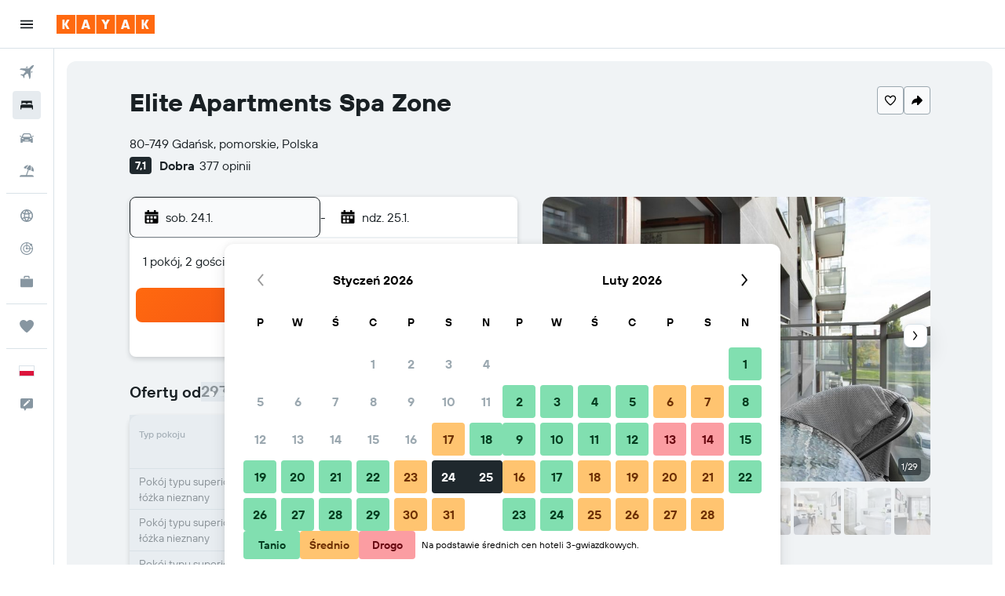

--- FILE ---
content_type: text/html;charset=UTF-8
request_url: https://www.kayak.pl/Gdansk-Hotele-Elite-Apartments-Spa-Zone.3657227.ksp
body_size: 107630
content:
<!DOCTYPE html>
<html lang='pl-pl' dir='ltr'>
<head>
<meta name="r9-version" content="R800d"/><meta name="r9-built" content="20260115.060431"/><meta name="r9-rendered" content="Fri, 16 Jan 2026 05:16:40 GMT"/><meta name="r9-build-number" content="15"/><link rel="stylesheet" href="https://content.r9cdn.net/res/combined.css?v=a5bef9dcb55a6573c2ccba765257aeba8201df26&amp;cluster=4"/><link rel="stylesheet" href="https://content.r9cdn.net/res/combined.css?v=14fc140dff74555dcb0872f9b0f9631693ec29e3&amp;cluster=4"/><meta name="viewport" content="width=device-width, initial-scale=1, minimum-scale=1"/><meta name="format-detection" content="telephone=no"/><link rel="icon" href="/favicon.ico" sizes="any"/><link rel="icon" href="/icon.svg" type="image/svg+xml"/><title>Elite Apartments Spa Zone od 162 zł. Gdańsk Apartamenty — KAYAK</title><meta name="description" content="Porównaj ceny i znajdź najlepszą ofertę dla Elite Apartments Spa Zone. Ceny od 588 zł."/><link rel="preconnect" href="apis.google.com"/><link rel="dns-prefetch" href="apis.google.com"/><link rel="preconnect" href="www.googletagmanager.com"/><link rel="dns-prefetch" href="www.googletagmanager.com"/><link rel="preconnect" href="www.google-analytics.com"/><link rel="dns-prefetch" href="www.google-analytics.com"/><meta name="insight-app-sec-validation" content="af188ca0-1818-47ab-bc00-80a6b93a47d0"/><script type="text/javascript">
var safari13PlusRegex = /Macintosh;.*?Version\/(1[3-9]|[2-9][0-9]+)(\.[0-9]+)* Safari/;
if (
window &&
window.navigator &&
window.navigator.userAgent &&
window.navigator.userAgent.indexOf('Safari') > -1 &&
window.navigator.userAgent.indexOf('Chrome') === -1 &&
safari13PlusRegex.test(window.navigator.userAgent)
) {
if (
'ontouchstart' in window &&
(!('cookieEnabled' in window.navigator) || window.navigator.cookieEnabled)
) {
if (
decodeURIComponent(document.cookie).indexOf('pmov=') < 0 &&
decodeURIComponent(document.cookie).indexOf('oo.tweb=') < 0
) {
var d = new Date();
d.setTime(d.getTime() + 90 * 24 * 60 * 60 * 1000);
document.cookie = 'pmov=tb;path=/;expires=' + d.toUTCString();
}
}
}
</script><meta name="kayak_page" content="hotel,static-hotel-detail,unknown"/><meta name="seop" content="3657227"/><meta name="seo-cache" content="true"/><meta name="kayak_seo_splitxp" content="seo-hotel-details-shared-ui-form=disabled"/><script type="text/javascript">
var DynamicContextPromise = (function (handler) {
this.status = 0;
this.value = undefined;
this.thenCallbacks = [];
this.catchCallbacks = [];
this.then = function(fn) {
if (this.status === 0) {
this.thenCallbacks.push(fn);
}
if (this.status === 1) {
fn(this.value);
}
return this;
}.bind(this);
this.catch = function(fn) {
if (this.status === 0) {
this.catchCallbacks.push(fn);
}
if (this.status === 2) {
fn(this.value);
}
return this;
}.bind(this);
var resolve = function(value) {
if (this.status === 0) {
this.status = 1;
this.value = value;
this.thenCallbacks.forEach(function(fn) {
fn(value)
});
}
}.bind(this);
var reject = function(value) {
if (this.status === 0) {
this.status = 2;
this.value = value;
this.catchCallbacks.forEach(function(fn) {
fn(value)
});
}
}.bind(this);
try {
handler(resolve, reject);
} catch (err) {
reject(err);
}
return {
then: this.then,
catch: this.catch,
};
}).bind({})
var ie = (function () {
var undef,
v = 3,
div = document.createElement('div'),
all = div.getElementsByTagName('i');
while (div.innerHTML = '<!--[if gt IE ' + (++v) + ']><i></i><![endif]-->', all[0]);
return v > 4 ? v : undef;
}());
var xhr = ie <= 9 ? new XDomainRequest() : new XMLHttpRequest();
var trackingQueryParams = "";
var getOnlyValidParams = function(paramsList, reservedParamsList) {
var finalParamsList = [];
for (var i = 0; i < paramsList.length; i++) {
if (reservedParamsList.indexOf(paramsList[i].split('=')[0]) == -1) {
finalParamsList.push(paramsList[i]);
}
}
return finalParamsList;
}
var removeUnnecessaryQueryStringChars = function(paramsString) {
if (paramsString.charAt(0) === '?') {
return paramsString.substr(1);
}
return paramsString;
}
var reservedParamsList = ['vertical', 'pageId', 'subPageId', 'originalReferrer', 'seoPlacementId', 'seoLanguage', 'seoCountry', 'tags'];
var paramsString = window.location && window.location.search;
if (paramsString) {
paramsString = removeUnnecessaryQueryStringChars(paramsString);
var finalParamsList = getOnlyValidParams(paramsString.split('&'), reservedParamsList)
trackingQueryParams = finalParamsList.length > 0 ? "&" + finalParamsList.join("&") + "&seo=true" : "";
}
var trackingUrl = '/s/run/fpc/context' +
'?vertical=hotel' +
'&pageId=static-hotel-detail' +
'&subPageId=unknown' +
'&originalReferrer=' + encodeURIComponent(document.referrer) +
'&seoPlacementId=' + encodeURIComponent('3657227') +
'&tags=' + encodeURIComponent('') +
'&origin=' + encodeURIComponent('') +
'&destination=' + encodeURIComponent('') +
'&isSeoPage=' + encodeURIComponent('true') +
'&domain=' + encodeURIComponent(window.location.host) +
trackingQueryParams;
xhr.open('GET', trackingUrl, true);
xhr.responseType = 'json';
window.R9 = window.R9 || {};
window.R9.unhiddenElements = [];
window.R9.dynamicContextPromise = new DynamicContextPromise(function(resolve, reject) {
xhr.onload = function () {
if (xhr.readyState === xhr.DONE && xhr.status === 200) {
window.R9 = window.R9 || {};
window.R9.globals = window.R9.globals || {};
resolve(xhr.response);
if (xhr.response['formToken']) {
R9.globals.formtoken = xhr.response['formToken'];
}
if (xhr.response['jsonPlacementEnabled'] && xhr.response['jsonGlobalPlacementEnabled']) {
if (xhr.response['placement']) {
R9.globals.placement = xhr.response['placement'];
}
if (xhr.response['affiliate']) {
R9.globals.affiliate = xhr.response['affiliate'];
}
}
if (xhr.response['dsaRemovableFields']) {
var dsaRemovableParamsList = xhr.response['dsaRemovableFields'];
var query = window.location.search.slice(1) || "";
var params = query.split('&');
var needRemoveParams = false;
for (var i = 0; i < dsaRemovableParamsList.length; i++) {
if (query.indexOf(dsaRemovableParamsList[i] + '=') != -1) {
needRemoveParams = true;
break;
}
}
if (needRemoveParams) {
var path = window.location.pathname;
var finalQuery = [];
for (var i = 0; i < params.length; i++) {
if (dsaRemovableParamsList.indexOf(params[i].split('=')[0]) == -1) {
finalQuery.push(params[i]);
}
}
if (window.history.replaceState) {
window.history.replaceState({}, document.title, path + (finalQuery.length > 0 ? '?' + finalQuery.join('&') : ''));
}
}
if(xhr.response['cachedCookieConsentEnabled']) {
var unhideElement = (elementId) => {
var elementToUnhide = document.querySelector(elementId);
if (elementToUnhide) {
window.R9.unhiddenElements = window.R9.unhiddenElements || [];
window.R9.unhiddenElements.push(elementId.replace('#', ''));
elementToUnhide.removeAttribute('hidden');
elementToUnhide.dispatchEvent(new Event('initialStaticHideRemove'));
}
}
var unhideCookieConsent = () => {
if (xhr.response['showSharedIabTcfDialog']) {
unhideElement('#iab-tcf-dialog');
}
if (xhr.response['showDataTransferDisclaimerDialog']) {
unhideElement('#shared-data-transfer-disclaimer-dialog');
}
if (xhr.response['showTwoPartyConsentDialog']) {
unhideElement('#shared-two-part-consent-dialog');
}
}
if (document.readyState === "loading") {
document.addEventListener("DOMContentLoaded", unhideCookieConsent);
} else {
unhideCookieConsent();
}
}
}
} else {
reject(xhr.response);
}
};
})
xhr.send('');
</script><link rel="canonical" href="https://www.kayak.pl/Gdansk-Hotele-Elite-Apartments-Spa-Zone.3657227.ksp"/><link rel="alternate" hrefLang="pl-PL" href="https://www.kayak.pl/Gdansk-Hotele-Elite-Apartments-Spa-Zone.3657227.ksp"/><meta name="msvalidate.01" content="F474AA342B64B17CDE53F5C5D4C07C7A"/><meta property="og:image" content="https://content.r9cdn.net/rimg/himg/6a/c0/48/expedia_group-3657227-d710242c-098195.jpg?width=1200&amp;height=630&amp;crop=true"/><meta property="og:image:width" content="1200"/><meta property="og:image:height" content="630"/><meta property="og:title" content="Elite Apartments Spa Zone od 162 zł. Gdańsk Apartamenty — KAYAK"/><meta property="og:type" content="website"/><meta property="og:description" content="Porównaj ceny i znajdź najlepszą ofertę dla Elite Apartments Spa Zone. Ceny od 588 zł."/><meta property="og:url" content="https://www.kayak.pl/Gdansk-Hotele-Elite-Apartments-Spa-Zone.3657227.ksp"/><meta property="og:site_name" content="KAYAK"/><meta property="fb:pages" content="90811893045"/><meta property="twitter:title" content="Elite Apartments Spa Zone od 162 zł. Gdańsk Apartamenty — KAYAK"/><meta name="twitter:description" content="Porównaj ceny i znajdź najlepszą ofertę dla Elite Apartments Spa Zone. Ceny od 588 zł."/><meta name="twitter:image:src" content="https://content.r9cdn.net/rimg/himg/6a/c0/48/expedia_group-3657227-d710242c-098195.jpg?width=440&amp;height=220&amp;crop=true"/><meta name="twitter:card" content="summary_large_image"/><meta name="twitter:site" content="@KAYAK"/><meta name="twitter:creator" content="@KAYAK"/><meta name="robots" content="index,follow"/><link rel="apple-touch-icon" href="/apple-touch-icon.png"/><link rel="apple-touch-icon" sizes="60x60" href="/apple-touch-icon-60x60.png"/><link rel="apple-touch-icon" sizes="76x76" href="/apple-touch-icon-76x76.png"/><link rel="apple-touch-icon" sizes="120x120" href="/apple-touch-icon-120x120.png"/><link rel="apple-touch-icon" sizes="152x152" href="/apple-touch-icon-152x152.png"/><link rel="apple-touch-icon" sizes="167x167" href="/apple-touch-icon-167x167.png"/><link rel="apple-touch-icon" sizes="180x180" href="/apple-touch-icon-180x180.png"/><script type="application/ld+json">{"@context":"https://schema.org","@type":"Website","name":"KAYAK","url":"https://www.kayak.pl"}</script><script type="application/ld+json">{"@context":"http://schema.org","@type":"Organization","name":"KAYAK","url":"https://www.kayak.pl/Gdansk-Hotele-Elite-Apartments-Spa-Zone.3657227.ksp"}</script><script type="application/ld+json">{"@context":"http://schema.org","@type":"FAQPage","mainEntity":[{"@type":"Question","name":"Elite Apartments Spa Zone - jakie są godziny zameldowania i wymeldowania?","acceptedAnswer":{"@type":"Answer","text":"Elite Apartments Spa Zone oferuje zameldowanie o godzinie 15:00 i wymeldowanie o 11:00. <a href='/Gdansk-Hotele-Elite-Apartments-Spa-Zone.3657227.ksp'>Zobacz najnowsze ceny na KAYAK!</a>"}},{"@type":"Question","name":"Czy Elite Apartments Spa Zone oferuje darmowe Wi-Fi?","acceptedAnswer":{"@type":"Answer","text":"Tak, Elite Apartments Spa Zone oferuje darmowe Wi-Fi. <a href='/Gdansk-Hotele-Elite-Apartments-Spa-Zone.3657227.ksp'>Zobacz najnowsze ceny na KAYAK!</a>"}},{"@type":"Question","name":"Czy Elite Apartments Spa Zone oferuje darmowy parking?","acceptedAnswer":{"@type":"Answer","text":"Tak, Elite Apartments Spa Zone oferuje darmowy parking. <a href='/Gdansk-Hotele-Elite-Apartments-Spa-Zone.3657227.ksp'>Zobacz najnowsze ceny na KAYAK!</a>"}},{"@type":"Question","name":"Jak daleko od lotniska znajduje się Elite Apartments Spa Zone?","acceptedAnswer":{"@type":"Answer","text":"Elite Apartments Spa Zone znajduje się 12,8 km od lotniska Gdańsk Rębiechowo. Elite Apartments Spa Zone znajduje się 138,5 km od lotniska Kaliningrad. <a href='/Gdansk-Hotele-Elite-Apartments-Spa-Zone.3657227.ksp'>Zobacz najnowsze ceny na KAYAK!</a>"}},{"@type":"Question","name":"Jak KAYAK znajduje takie świetne oferty noclegów w obiekcie Elite Apartments Spa Zone?","acceptedAnswer":{"@type":"Answer","text":"KAYAK wyszukuje w internecie wszystkie dostępne pokoje w Elite Apartments Spa Zone w Gdańsku. Dzięki temu możesz porównać oferty i znaleźć najlepszą cenę. Wiele stron oferuje zniżki i promocje na pobyt w Elite Apartments Spa Zone w różnych terminach. Dlatego na KAYAK są dostępne ceny z setek różnych stron, więc zawsze znajdziesz świetne oferty na pobyt w Elite Apartments Spa Zone. <a href='/Gdansk-Hotele-Elite-Apartments-Spa-Zone.3657227.ksp'>Zobacz najnowsze ceny na KAYAK!</a>"}},{"@type":"Question","name":"Czy Elite Apartments Spa Zone ma basen?","acceptedAnswer":{"@type":"Answer","text":"Tak, Elite Apartments Spa Zone umożliwia gościom korzystanie z basenu. <a href='/Gdansk-Hotele-Elite-Apartments-Spa-Zone.3657227.ksp'>Zobacz najnowsze ceny na KAYAK!</a>"}}]}</script><script type="application/ld+json">{"@context":"http://schema.org","@type":"BreadcrumbList","itemListElement":[{"@type":"ListItem","position":"1","item":{"@id":"/","name":"KAYAK.pl"}},{"@type":"ListItem","position":"2","item":{"@id":"/hotels","name":"Hotele"}},{"@type":"ListItem","position":"3","item":{"@id":"/Tanie-Hotele-w-Europa.eu.htc.html","name":"Hotele w Europie"}},{"@type":"ListItem","position":"4","item":{"@id":"/Polska-Hotele.196.dc.html","name":"Hotele w Polsce"}},{"@type":"ListItem","position":"5","item":{"@id":"/Pomorskie-Hotels.r2403.dr.html","name":"Hotele w pomorskie"}},{"@type":"ListItem","position":"6","item":{"@id":"/Wybrzeze-Baltyckie---Polska-Hotele.f385.dr.html","name":"Hotele w Wybrzeże Bałtyckie - Polska"}},{"@type":"ListItem","position":"7","item":{"@id":"/Hotele-Gdansk.20925.hotel.ksp","name":"Hotele w Gdańsku"}},{"@type":"ListItem","position":"8","item":{"@id":"/Gdansk-Hotele-Elite-Apartments-Spa-Zone.3657227.ksp","name":"Elite Apartments Spa Zone"}}]}</script><script type="application/ld+json">{"@context":"http://schema.org","@type":"Hotel","name":"Elite Apartments Spa Zone","url":"https://www.kayak.pl/Gdansk-Hotele-Elite-Apartments-Spa-Zone.3657227.ksp","description":"Udogodnienia rekreacyjne, kt\\u00F3re oferuje apartament to m. in. centrum fitness.","alternateName":["Elite Apartments Spa Zone Gdańsk","Elite Apartments Spa Zone Gdańsk, pomorskie","Elite Apartments Spa Zone GDN","Elite Apartments Spa Zone Hotel","Elite Apartments Spa Zone Hotel Gdańsk"],"address":{"@type":"PostalAddress","streetAddress":"Jaglana 6B","addressLocality":"Gdańsk","postalCode":"80-749","addressRegion":"pomorskie","addressCountry":"Polska"},"priceRange":"162 zł za noc (najniższe ostatnio wyszukane ceny dla tego hotelu)","image":"https://content.r9cdn.net/rimg/himg/6a/c0/48/expedia_group-3657227-d710242c-098195.jpg?crop=true&width=500&height=350","photo":[{"@type":"ImageObject","contentUrl":"https://content.r9cdn.net/rimg/himg/6a/c0/48/expedia_group-3657227-d710242c-098195.jpg?width=500&height=350&xhint=1080&yhint=666&crop=true","description":"Elite Apartments Spa Zone - Gdańsk - Balkon"},{"@type":"ImageObject","contentUrl":"https://content.r9cdn.net/rimg/himg/e3/ee/43/expedia_group-3657227-a7cebd-641827.jpg?width=500&height=350&xhint=480&yhint=333&crop=true","description":"Elite Apartments Spa Zone - Gdańsk"},{"@type":"ImageObject","contentUrl":"https://content.r9cdn.net/rimg/himg/14/15/4a/expedia_group-3657227-c8b99932-612098.jpg?width=500&height=350&xhint=960&yhint=666&crop=true","description":"Elite Apartments Spa Zone - Gdańsk - Pokój dzienny"},{"@type":"ImageObject","contentUrl":"https://content.r9cdn.net/rimg/himg/22/8e/e1/expedia_group-3657227-020ff814-360653.jpg?width=500&height=350&xhint=1080&yhint=666&crop=true","description":"Elite Apartments Spa Zone - Gdańsk - Łazienka"},{"@type":"ImageObject","contentUrl":"https://content.r9cdn.net/rimg/himg/e5/0a/6f/expedia_group-3657227-d30ca0-585457.jpg?width=500&height=350&xhint=540&yhint=333&crop=true","description":"Elite Apartments Spa Zone - Gdańsk"},{"@type":"ImageObject","contentUrl":"https://content.r9cdn.net/rimg/himg/09/13/fe/expedia_group-3657227-ab39f4f8-588246.jpg?width=500&height=350&xhint=1080&yhint=666&crop=true","description":"Elite Apartments Spa Zone - Gdańsk - Pokój dzienny"},{"@type":"ImageObject","contentUrl":"https://content.r9cdn.net/rimg/himg/b4/56/76/expedia_group-3657227-f8d728c5-648302.jpg?width=500&height=350&xhint=1080&yhint=666&crop=true","description":"Elite Apartments Spa Zone - Gdańsk - Łazienka"},{"@type":"ImageObject","contentUrl":"https://content.r9cdn.net/rimg/himg/d4/3f/eb/expedia_group-3657227-e40085-481786.jpg?width=500&height=350&xhint=540&yhint=333&crop=true","description":"Elite Apartments Spa Zone - Gdańsk"},{"@type":"ImageObject","contentUrl":"https://content.r9cdn.net/rimg/himg/40/d2/6a/expedia_group-3657227-234363212-924330.jpg?width=500&height=350&xhint=480&yhint=333&crop=true","description":"Elite Apartments Spa Zone - Gdańsk - Budynek"},{"@type":"ImageObject","contentUrl":"https://content.r9cdn.net/rimg/himg/cc/e5/69/expedia_group-3657227-ba6ac3-671793.jpg?width=500&height=350&xhint=540&yhint=333&crop=true","description":"Elite Apartments Spa Zone - Gdańsk"},{"@type":"ImageObject","contentUrl":"https://content.r9cdn.net/rimg/himg/39/5b/08/expedia_group-3657227-5315207-766476.jpg?width=500&height=350&xhint=540&yhint=333&crop=true","description":"Elite Apartments Spa Zone - Gdańsk - Kuchnia"},{"@type":"ImageObject","contentUrl":"https://content.r9cdn.net/rimg/himg/e5/6c/b3/expedia_group-3657227-125278555-950362.jpg?width=500&height=350&xhint=640&yhint=426&crop=true","description":"Elite Apartments Spa Zone - Gdańsk - Pokój dzienny"},{"@type":"ImageObject","contentUrl":"https://content.r9cdn.net/rimg/himg/bc/4d/2f/expedia_group-3657227-44eee4-655795.jpg?width=500&height=350&xhint=540&yhint=333&crop=true","description":"Elite Apartments Spa Zone - Gdańsk"},{"@type":"ImageObject","contentUrl":"https://content.r9cdn.net/rimg/himg/d4/2f/6b/expedia_group-3657227-115109587-127704.jpg?width=500&height=350&xhint=691&yhint=426&crop=true","description":"Elite Apartments Spa Zone - Gdańsk - Pokój dzienny"},{"@type":"ImageObject","contentUrl":"https://content.r9cdn.net/rimg/himg/44/46/aa/expedia_group-3657227-171679383-047156.jpg?width=500&height=350&xhint=691&yhint=426&crop=true","description":"Elite Apartments Spa Zone - Gdańsk - Łazienka"},{"@type":"ImageObject","contentUrl":"https://content.r9cdn.net/rimg/himg/3d/d1/be/expedia_group-3657227-437e3db0-429992.jpg?width=500&height=350&xhint=960&yhint=666&crop=true","description":"Elite Apartments Spa Zone - Gdańsk - Pokój dzienny"},{"@type":"ImageObject","contentUrl":"https://content.r9cdn.net/rimg/himg/49/b9/a8/expedia_group-3657227-105c445f-551989.jpg?width=500&height=350&xhint=1080&yhint=666&crop=true","description":"Elite Apartments Spa Zone - Gdańsk - Pokój dzienny"},{"@type":"ImageObject","contentUrl":"https://content.r9cdn.net/rimg/himg/2d/41/0f/expedia_group-3657227-bff5f1-701208.jpg?width=500&height=350&xhint=520&yhint=333&crop=true","description":"Elite Apartments Spa Zone - Gdańsk"},{"@type":"ImageObject","contentUrl":"https://content.r9cdn.net/rimg/himg/23/fb/b6/expedia_group-3657227-7074281-827621.jpg?width=500&height=350&xhint=540&yhint=333&crop=true","description":"Elite Apartments Spa Zone - Gdańsk - Pokój dzienny"},{"@type":"ImageObject","contentUrl":"https://content.r9cdn.net/rimg/himg/1b/5e/a3/expedia_group-3657227-b96c7492-719179.jpg?width=500&height=350&xhint=1080&yhint=666&crop=true","description":"Elite Apartments Spa Zone - Gdańsk - Łazienka"},{"@type":"ImageObject","contentUrl":"https://content.r9cdn.net/rimg/himg/5c/2d/fb/expedia_group-3657227-e83ca0-599232.jpg?width=500&height=350&xhint=540&yhint=333&crop=true","description":"Elite Apartments Spa Zone - Gdańsk"},{"@type":"ImageObject","contentUrl":"https://content.r9cdn.net/rimg/himg/5d/51/16/expedia_group-3657227-17208325-963527.jpg?width=500&height=350&xhint=691&yhint=426&crop=true","description":"Elite Apartments Spa Zone - Gdańsk - Pokój dzienny"},{"@type":"ImageObject","contentUrl":"https://content.r9cdn.net/rimg/himg/39/3e/cb/expedia_group-3657227-79004056-791180.jpg?width=500&height=350&xhint=540&yhint=333&crop=true","description":"Elite Apartments Spa Zone - Gdańsk - Kuchnia"},{"@type":"ImageObject","contentUrl":"https://content.r9cdn.net/rimg/himg/d5/44/73/expedia_group-3657227-125728160-863989.jpg?width=500&height=350&xhint=540&yhint=333&crop=true","description":"Elite Apartments Spa Zone - Gdańsk"},{"@type":"ImageObject","contentUrl":"https://content.r9cdn.net/rimg/himg/e2/92/fc/expedia_group-3657227-ead41139-636185.jpg?width=500&height=350&xhint=1080&yhint=666&crop=true","description":"Elite Apartments Spa Zone - Gdańsk - Kuchnia"},{"@type":"ImageObject","contentUrl":"https://content.r9cdn.net/rimg/himg/be/0a/51/expedia_group-3657227-152252945-141160.jpg?width=500&height=350&xhint=691&yhint=426&crop=true","description":"Elite Apartments Spa Zone - Gdańsk - Kuchnia"},{"@type":"ImageObject","contentUrl":"https://content.r9cdn.net/rimg/himg/e7/2a/71/expedia_group-3657227-3ccdca6b-921742.jpg?width=500&height=350&xhint=540&yhint=333&crop=true","description":"Elite Apartments Spa Zone - Gdańsk"},{"@type":"ImageObject","contentUrl":"https://content.r9cdn.net/rimg/himg/61/2e/cb/expedia_group-3657227-0e3f27-547743.jpg?width=500&height=350&xhint=540&yhint=333&crop=true","description":"Elite Apartments Spa Zone - Gdańsk - Kuchnia"},{"@type":"ImageObject","contentUrl":"https://content.r9cdn.net/rimg/himg/31/64/a2/expedia_group-3657227-d2f30f-724839.jpg?width=500&height=350&xhint=540&yhint=333&crop=true","description":"Elite Apartments Spa Zone - Gdańsk"}],"aggregateRating":{"@type":"AggregateRating","bestRating":"10","ratingValue":"7,1","ratingCount":"377"},"amenityFeature":["Kieliszki do wina","Darmowe Wi-Fi","Czajnik elektryczny","Zwierzęta domowe akceptowane na życzenie. Możliwe dodatkowe opłaty.","Wi-Fi dostępne na terenie całego hotelu","Internet","Przystosowany dla osób niepełnosprawnych","Pokoje dla rodzin","Pościel","Ręczniki","Łóżeczko dla dziecka","Miejsce do siedzenia","Winda","Telewizor z płaskim ekranem","Podłogi z drewna lub parkietu","Ogrzewanie","Prysznic","Dostęp przy użyciu windy","Hipoalergiczny","Spa","Wanna z hydromasażem","Basen kryty","Gniazdko przy łóżku","Otwieranie kluczem","Sofa","Sofa rozkładana","Zakaz palenia","Balkon","Naczynia kuchenne","Kuchenka","Mydło do ciała","Suszarka","Siłownia","Telewizja kablowa lub satelitarna","Hantle kettlebell","Podłoga z płytek lub marmuru","Poduszka bez pierza","Toaleta","Papier toaletowy","Sauna","Widok na miasto","Transfer z lotniska","Wieszak na ubrania","Kosze na śmieci","TV","Bezpłatny parking","Przykrycie basenu","Dostęp do górnych pięter windą","Jadalnia","Stół jadalny","Prywatna łazienka","Prysznic bez brodzika","Garderoba lub szafa","Stojak do suszenia ubrań","Prywatne wejście","Pralka","Aneks kuchenny","Prywatny parking"]}</script><script type="application/ld+json">{"@context":"https://schema.org","@type":"TouristDestination","name":"Gdańska"}</script><script type="application/ld+json">[{"@context":"https://schema.org","@type":"TouristAttraction","name":"Zielona Brama","geo":{"@type":"GeoCoordinates","latitude":54.34799,"longitude":18.65581}},{"@context":"https://schema.org","@type":"TouristAttraction","name":"Długi Targ","geo":{"@type":"GeoCoordinates","latitude":54.34831,"longitude":18.65407}},{"@context":"https://schema.org","@type":"TouristAttraction","name":"Dwór Artusa","geo":{"@type":"GeoCoordinates","latitude":54.3487,"longitude":18.65355}},{"@context":"https://schema.org","@type":"TouristAttraction","name":"Ratusz Głównego Miasta","geo":{"@type":"GeoCoordinates","latitude":54.34889,"longitude":18.65278}},{"@context":"https://schema.org","@type":"TouristAttraction","name":"Bazylika Mariacka","geo":{"@type":"GeoCoordinates","latitude":54.3499,"longitude":18.6533}},{"@context":"https://schema.org","@type":"TouristAttraction","name":"Muzeum Narodowe","geo":{"@type":"GeoCoordinates","latitude":54.345556,"longitude":18.646944}},{"@context":"https://schema.org","@type":"TouristAttraction","name":"Gdański Teatr Szekspirowski","geo":{"@type":"GeoCoordinates","latitude":54.34781,"longitude":18.64849}},{"@context":"https://schema.org","@type":"TouristAttraction","name":"Wielka Synagoga w Gdańsku","geo":{"@type":"GeoCoordinates","latitude":54.3480833,"longitude":18.6475583}},{"@context":"https://schema.org","@type":"TouristAttraction","name":"Stare Miasto w Gdańsku","geo":{"@type":"GeoCoordinates","latitude":54.351381758231945,"longitude":18.65486433121339}},{"@context":"https://schema.org","@type":"TouristAttraction","name":"Złota Brama","geo":{"@type":"GeoCoordinates","latitude":54.34968,"longitude":18.64807}},{"@context":"https://schema.org","@type":"TouristAttraction","name":"Polska Filharmonia Bałtycka","geo":{"@type":"GeoCoordinates","latitude":54.3521,"longitude":18.6603}},{"@context":"https://schema.org","@type":"TouristAttraction","name":"Stocznia Gdańska","geo":{"@type":"GeoCoordinates","latitude":54.37059,"longitude":18.65377}}]</script><script type="application/ld+json">{"@context":"https://schema.org","@type":"ItemList","itemListOrder":"https://schema.org/ItemListUnordered","description":"Porównaj ceny różnych pokoi w obiekcie Elite Apartments Spa Zone","itemListElement":[{"@type":"ListItem","position":1,"item":{"@type":"Offer","price":296.98,"priceCurrency":"PLN","availability":"https://schema.org/InStock","itemOffered":{"@type":"HotelRoom"}}}]}</script>
</head>
<body class='bd-default bd-kyk react react-st pl_PL '><div id='root'><div class="c--AO"><nav class="mZv3" aria-label="Szybkie łącza klawiatury"><a href="#main">Przejdź do głównej treści</a></nav><div data-testid="page-top-anchor" aria-live="polite" aria-atomic="true" tabindex="-1" style="position:absolute;width:1px;height:1px;margin:-1px;padding:0;overflow:hidden;clip-path:inset(50%);white-space:nowrap;border:0"></div><header class="mc6t mc6t-mod-sticky-always" style="height:62px;top:0px"><div class="mc6t-wrapper"><div><div class="mc6t-banner mc6t-mod-sticky-non-mobile"></div></div><div class="mc6t-main-content mc6t-mod-bordered" style="height:62px"><div class="common-layout-react-HeaderV2 V_0p V_0p-mod-branded V_0p-mod-side-nav-ux-v2"><div class="wRhj wRhj-mod-justify-start wRhj-mod-grow"><div class="mc6t-nav-button mc6t-mod-hide-empty"><div role="button" tabindex="0" class="ZGw- ZGw--mod-size-medium ZGw--mod-variant-default" aria-label="Otwórz główne menu"><svg viewBox="0 0 200 200" width="20" height="20" xmlns="http://www.w3.org/2000/svg" role="presentation"><path d="M20 153.333h160v-17.778H20v17.778zm0-44.444h160V91.111H20v17.778zm0-62.222v17.778h160V46.667H20z"/></svg></div></div><div class="mc6t-logo mc6t-mod-hide-empty"><div class="gPDR gPDR-mod-focus-keyboard gPDR-kayak gPDR-non-compact gPDR-main-logo-mobile gPDR-mod-reduced-size"><a class="gPDR-main-logo-link" href="/" itemProp="https://schema.org/logo" aria-label="Przejdź na stronę główną kayak"><div class="gPDR-main-logo" style="animation-duration:2000ms"><span style="transform:translate3d(0,0,0);vertical-align:middle;-webkit-font-smoothing:antialiased;-moz-osx-font-smoothing:grayscale;width:auto;height:auto" class="gPDR-logo-image"><svg width="100%" height="100%" viewBox="0 0 125 24" fill="none" xmlns="http://www.w3.org/2000/svg" role="presentation" style="width:inherit;height:inherit;line-height:inherit;color:inherit"><path fill-rule="evenodd" clip-rule="evenodd" d="M0 24h23.936V0H0v24zm25.266 0h23.936V0H25.266v24zm49.202 0H50.532V0h23.936v24zm1.33 0h23.936V0H75.798v24zM125 24h-23.936V0H125v24z" fill="#FF690F"/><path fill-rule="evenodd" clip-rule="evenodd" d="M10.287 11.549V6H7.38v12h2.907v-5.548L13.348 18h3.208l-3.33-6 3.33-6h-3.208l-3.061 5.549zm24.785 4.724L34.552 18h-3.104l3.947-12h3.696l3.93 12h-3.194l-.52-1.727h-4.235zm2.117-6.837l-1.4 4.48h2.8l-1.4-4.48zM63.98 18h-2.906v-5.29L57.144 6h3.463l1.938 3.688L64.447 6h3.409l-3.876 6.71V18zm21.624-1.727L85.084 18h-3.105l3.948-12h3.696l3.93 12h-3.194l-.52-1.727h-4.235zm2.117-6.837l-1.4 4.48h2.8l-1.4-4.48zm23.63 2.113V6h-2.907v12h2.907v-5.548L114.412 18h3.208l-3.33-6 3.33-6h-3.208l-3.061 5.549z" fill="#FAFAFC"/> </svg></span></div></a></div></div></div><div class="wRhj wRhj-mod-width-full-mobile wRhj-mod-justify-center wRhj-mod-allow-shrink"><div class="V_0p-search-display-wrapper"></div></div><div class="wRhj wRhj-mod-justify-end wRhj-mod-grow"><div><div class="common-layout-react-HeaderAccountWrapper theme-light account--collapsible account--not-branded"><div class="ui-layout-header-HeaderTripsItem"></div></div></div></div><div class="c5ab7 c5ab7-mod-absolute c5ab7-collapsed c5ab7-mod-variant-accordion" style="top:62px"><div tabindex="-1" class="pRB0 pRB0-collapsed pRB0-mod-variant-accordion pRB0-mod-position-sticky" style="top:62px;height:calc(100vh - 62px)"><div><div class="pRB0-nav-items"><nav class="HtHs" aria-label="Szukaj"><ul class="HtHs-nav-list"><li><a href="/loty/Polska-PL0/Gdansk-Rebiechowo-GDN" aria-label="Szukaj lotów " class="dJtn dJtn-collapsed dJtn-mod-variant-accordion" aria-current="false"><svg viewBox="0 0 200 200" width="1.25em" height="1.25em" xmlns="http://www.w3.org/2000/svg" class="ncEv ncEv-rtl-aware dJtn-menu-item-icon" role="presentation" aria-hidden="true"><path d="M178.081 41.973c-2.681 2.663-16.065 17.416-28.956 30.221c0 107.916 3.558 99.815-14.555 117.807l-14.358-60.402l-14.67-14.572c-38.873 38.606-33.015 8.711-33.015 45.669c.037 8.071-3.373 13.38-8.263 18.237L50.66 148.39l-30.751-13.513c10.094-10.017 15.609-8.207 39.488-8.207c8.127-16.666 18.173-23.81 26.033-31.62L70.79 80.509L10 66.269c17.153-17.039 6.638-13.895 118.396-13.895c12.96-12.873 26.882-27.703 29.574-30.377c7.745-7.692 28.017-14.357 31.205-11.191c3.187 3.166-3.349 23.474-11.094 31.167zm-13.674 42.469l-8.099 8.027v23.58c17.508-17.55 21.963-17.767 8.099-31.607zm-48.125-47.923c-13.678-13.652-12.642-10.828-32.152 8.57h23.625l8.527-8.57z"/></svg><div class="dJtn-menu-item-title">Loty</div></a></li><li><a href="/hotels" aria-label="Szukaj noclegów " class="dJtn dJtn-active dJtn-collapsed dJtn-mod-variant-accordion" aria-current="page"><svg viewBox="0 0 200 200" width="1.25em" height="1.25em" xmlns="http://www.w3.org/2000/svg" class="ncEv dJtn-menu-item-icon" role="presentation" aria-hidden="true"><path d="M166.666 44.998v40.438h-6.078c-2.927-7.642-10.155-13.048-18.607-13.048H123.68c-8.452 0-15.68 5.406-18.607 13.048H94.927C92 77.794 84.772 72.388 76.32 72.388H58.019c-8.452 0-15.68 5.406-18.607 13.048H33.33V44.998h133.336zM180 113.749c0-10.387-7.445-18.982-17.131-20.414H37.131C27.44 94.767 20 103.362 20 113.749v41.253h13.33v-20.627h133.336v20.627H180v-41.253z"/></svg><div class="dJtn-menu-item-title">Hotele</div></a></li><li><a href="/Tani-Wynajem-Samochodow-Gdansk.20925.cars.ksp" aria-label="Szukaj samochodów " class="dJtn dJtn-collapsed dJtn-mod-variant-accordion" aria-current="false"><svg viewBox="0 0 200 200" width="1.25em" height="1.25em" xmlns="http://www.w3.org/2000/svg" class="ncEv dJtn-menu-item-icon" role="presentation" aria-hidden="true"><path d="M22.613 84.516C15.647 84.516 10 78.883 10 71.935h12.613c6.966 0 12.613 5.632 12.613 12.581H22.613zm154.774-12.581c-6.966 0-12.613 5.632-12.613 12.581h12.613c6.966 0 12.613-5.633 12.613-12.581h-12.613zm-14.97 13.387c17.991 23.752 15.201 5.722 15.201 74.678h-25.226v-15.484H46.638V160H22.382c0-61.366-3.522-57.158 15.26-75.027C52.259 31.161 56.599 40 127.818 40c25.287 0 29.864 27.733 34.599 45.322zM51.402 84.63h97.104c-10.46-38.739-5.871-32.049-76.037-32.049c-14.277 0-17.559 19.369-21.067 32.049zm9.619 26.983c0-6.948-5.647-12.581-12.613-12.581H35.796c0 6.948 5.647 12.581 12.613 12.581h12.612zm60.705 11.613H78.169a4.374 4.374 0 0 0-4.132 5.791c1.318 4.014 1.759 2.919 47.794 2.919c5.718-.001 5.891-8.71-.105-8.71zm42.479-24.194h-12.574c-6.944 0-12.613 5.655-12.613 12.581h12.574c6.944 0 12.613-5.654 12.613-12.581z"/></svg><div class="dJtn-menu-item-title">Samochody</div></a></li><li><a href="/packages/gdańsk" aria-label="Szukaj ofert lot+hotel " class="dJtn dJtn-collapsed dJtn-mod-variant-accordion" aria-current="false"><svg viewBox="0 0 200 200" width="1.25em" height="1.25em" xmlns="http://www.w3.org/2000/svg" class="ncEv dJtn-menu-item-icon" role="presentation" aria-hidden="true"><path d="M157.952 96.997c6.587-23.706 7.897-44.46 4.27-58.735c21.469 15.807 32.083 43.166 26.147 69.806l-30.417-11.071zm-33.65-71.949C98.32 24.07 73.444 38.069 61.141 61.761l29.201 10.628c10.043-22.067 22.168-38.629 33.96-47.341zM167.5 152.5h-64.222l24.267-66.571l22.224 8.089c7.814-28.622 6.856-50.857 1.101-61.029c-3.617-3.015-3.281-3.53-11.699-5.766c-11.068 2.509-27.356 19.292-40.644 48.145l17.85 6.497l-25.75 70.635H32.5C20.074 152.5 10 162.574 10 175h180c0-12.426-10.074-22.5-22.5-22.5z"/></svg><div class="dJtn-menu-item-title">Lot+Hotel</div></a></li></ul></nav></div><div class="pRB0-line"></div><div class="pRB0-nav-items"><nav class="HtHs" aria-label="Planowanie podróży"><ul class="HtHs-nav-list"><li><a href="#" class="eHiZ-mod-underline-none dJtn dJtn-collapsed dJtn-mod-variant-accordion" aria-label="Przejdź do Explore " aria-current="false"><svg viewBox="0 0 200 200" width="1.25em" height="1.25em" xmlns="http://www.w3.org/2000/svg" class="ncEv dJtn-menu-item-icon" role="presentation" aria-hidden="true"><path d="M169.88 138.9h0a79.85 79.85 0 00-3.83-84c-.1-.15-.22-.29-.33-.44a79.91 79.91 0 00-131.3-.2c-.15.22-.33.43-.48.65c-1.37 2-2.63 4.07-3.82 6.2h0a79.85 79.85 0 003.83 84c.1.15.22.29.33.44a79.91 79.91 0 00131.3.2c.15-.22.33-.43.48-.65c1.37-2 2.63-4.1 3.82-6.2zM100 114.55a110.59 110.59 0 00-20.32 2a93.19 93.19 0 01-.05-33a111 111 0 0020.37 2a110.17 110.17 0 0020.37-2a96.15 96.15 0 011.45 16.45a98.18 98.18 0 01-1.5 16.52a111.13 111.13 0 00-20.32-1.97zm16.78 16.12a97.25 97.25 0 01-16.78 31a97.09 97.09 0 01-16.78-31a95.82 95.82 0 0116.78-1.58a98.8 98.8 0 0116.78 1.58zM83.17 69.32a101.72 101.72 0 0116.83-31a101.79 101.79 0 0116.83 31A95.33 95.33 0 01100 70.91a98.56 98.56 0 01-16.83-1.59zm51.35 10.6a115.45 115.45 0 0023.28-10.56a65.2 65.2 0 010 61.27a113 113 0 00-23.38-10.54a113.12 113.12 0 001.94-20.09a111.07 111.07 0 00-1.84-20.08zm15-22.59A100.53 100.53 0 01131 65.78a115.69 115.69 0 00-14.12-28.95a65.42 65.42 0 0132.64 20.5zm-66.39-20.5a115.75 115.75 0 00-14.08 28.85a98.56 98.56 0 01-18.56-8.37a65.51 65.51 0 0132.64-20.48zM65.49 79.88a107.94 107.94 0 00.07 40.17a115.19 115.19 0 00-23.36 10.59a65.2 65.2 0 010-61.27a113 113 0 0023.29 10.51zm-15 62.79a100.14 100.14 0 0118.61-8.47a112.19 112.19 0 0014 29a65.4 65.4 0 01-32.62-20.53zm66.46 20.48a112.49 112.49 0 0013.94-28.85a98.23 98.23 0 0118.63 8.39a65.45 65.45 0 01-32.58 20.46z"/></svg><div class="dJtn-menu-item-title">Explore</div></a></li><li><a href="#" class="eHiZ-mod-underline-none dJtn dJtn-collapsed dJtn-mod-variant-accordion" aria-label="Śledź lot " aria-current="false"><svg viewBox="0 0 200 200" width="1.25em" height="1.25em" xmlns="http://www.w3.org/2000/svg" class="ncEv dJtn-menu-item-icon" role="presentation" aria-hidden="true"><path d="M168.281 58.293c6.845-11.994-5.4-26.252-18.407-20.847C98.458-3.603 20 32.035 20 100c0 44.183 35.817 80 80 80c62.669 0 100.636-68.852 68.281-121.707zm-63.17-27.232a68.554 68.554 0 0 1 37.055 14.07c-4.703 11.218 5.608 23.149 17.509 19.833a68.481 68.481 0 0 1 9.264 29.925h-21.63c-2.285-22.237-19.961-39.913-42.199-42.199V31.061zm0 32.809c16.099 2.175 28.844 14.92 31.019 31.019h-25.588a11.472 11.472 0 0 0-5.431-5.431V63.87zm5.241 41.004h25.588c-2.498 18.488-18.934 32.552-38.383 31.265c-43.199-2.859-45.502-66.262-2.432-72.08v25.588a11.44 11.44 0 0 0-6.384 12.184c1.723 10.959 16.792 13.189 21.611 3.043zm-12.759 63.959c-35.94-1.236-65.19-30.486-66.426-66.426c-1.29-37.5 27.4-68.589 63.958-71.157v21.63c-24.355 2.503-43.239 23.467-42.424 48.667c.801 24.759 20.992 44.951 45.751 45.751c25.199.815 46.164-18.068 48.667-42.424h21.63c-2.567 36.559-33.656 65.248-71.156 63.959z"/></svg><div class="dJtn-menu-item-title">Status lotu</div></a></li><li><a href="#" class="eHiZ-mod-underline-none dJtn dJtn-collapsed dJtn-mod-variant-accordion" aria-label="KAYAK for Business NOWOŚĆ" aria-current="false"><svg viewBox="0 0 200 200" width="1.25em" height="1.25em" xmlns="http://www.w3.org/2000/svg" class="ncEv dJtn-menu-item-icon" role="presentation" aria-hidden="true"><path d="M78.182 42h43.636v14.5h14.546V41.855c0-7.924-6.451-14.355-14.407-14.355H78.044c-7.956 0-14.407 6.431-14.407 14.355V56.5h14.546V42zM20 63.75V158c0 8.004 6.516 14.5 14.545 14.5h130.909c8.029 0 14.545-6.496 14.545-14.5V63.75H20z"/></svg><div class="dJtn-menu-item-title">KAYAK Business</div><span class="dJtn-flag-text">NOWOŚĆ</span></a></li></ul></nav></div><div class="pRB0-line"></div><div class="pRB0-nav-items"><div><a href="#" class="eHiZ-mod-underline-none dJtn dJtn-collapsed dJtn-mod-variant-accordion" aria-label="Trips " aria-current="false"><svg viewBox="0 0 200 200" width="1.25em" height="1.25em" xmlns="http://www.w3.org/2000/svg" class="ncEv dJtn-menu-item-icon" role="presentation" aria-hidden="true"><path d="M176.54 34.58c-8.61-8.83-20.13-13.99-32.29-14.53c-21.53-.97-36.06 12.06-43.92 22.17c-7.86-10.12-22.39-23.14-43.92-22.17c-12.27.54-23.68 5.7-32.29 14.53c-8.72 8.93-13.45 20.56-13.45 32.83c0 19.27 10.98 41.01 32.51 64.58c17.11 18.73 32.29 33.15 46.28 44.24c3.23 2.48 7.1 3.77 10.87 3.77s7.64-1.29 10.87-3.77c14.1-11.09 29.17-25.51 46.28-44.24c21.53-23.57 32.51-45.32 32.51-64.58c0-12.27-4.74-23.9-13.46-32.83z"/></svg><div class="dJtn-menu-item-title">Trips</div></a></div></div><div class="pRB0-line"></div><div class="pRB0-nav-items"><div role="button" tabindex="0" aria-label="Wybierz język " class="dJtn dJtn-collapsed dJtn-mod-variant-accordion"><div class="dJtn-menu-item-icon"><div class="IXOM IXOM-mod-size-xsmall"><span class="IXOM-flag-container IXOM-pl IXOM-mod-bordered"><img class="DU4n DU4n-hidden" alt="Polska (Polski)" width="18" height="12"/></span></div></div><div class="dJtn-menu-item-title">Polski</div></div></div></div><div class="pRB0-navigation-links"><div class="F-Tz"></div></div></div></div><div class="c1yxs-hidden"><div class="c-ulo c-ulo-mod-always-render" aria-modal="true"><div class="c-ulo-viewport"><div tabindex="-1" class="c-ulo-content" style="max-width:640px"><div class="BLL2 BLL2-mod-variant-row BLL2-mod-padding-top-small BLL2-mod-padding-bottom-base BLL2-mod-padding-x-large"><div class="BLL2-main BLL2-mod-close-variant-dismiss BLL2-mod-dialog-variant-bottom-sheet-popup"><span class="BLL2-close BLL2-mod-close-variant-dismiss BLL2-mod-close-orientation-left BLL2-mod-close-button-padding-none"><button role="button" class="Py0r Py0r-mod-full-height-width Py0r-mod-variant-solid Py0r-mod-theme-none Py0r-mod-shape-default Py0r-mod-size-xsmall Py0r-mod-outline-offset" tabindex="0" aria-disabled="false" aria-label="Zamknij"><div class="Py0r-button-container"><div class="Py0r-button-content"><svg viewBox="0 0 200 200" width="20" height="20" xmlns="http://www.w3.org/2000/svg" role="presentation"><path fill-rule="evenodd" clip-rule="evenodd" d="M180 37.918L162.082 20L100 82.208L37.918 20L20 37.918L82.208 100L20 162.082L37.918 180L100 117.792L162.082 180L180 162.082L117.792 100z"/></svg></div></div></button></span><div class="BLL2-content"></div></div><div class="BLL2-bottom-content"><label class="hEI8" id="country-picker-search-label" for="country-picker-search">Szukaj kraju lub języka</label><div role="presentation" tabindex="-1" class="puNl puNl-mod-cursor-inherit puNl-mod-font-size-base puNl-mod-radius-base puNl-mod-corner-radius-all puNl-mod-size-base puNl-mod-spacing-default puNl-mod-state-default puNl-mod-theme-form puNl-mod-validation-state-neutral puNl-mod-validation-style-border"><input class="NhpT NhpT-mod-radius-base NhpT-mod-corner-radius-all NhpT-mod-size-base NhpT-mod-state-default NhpT-mod-theme-form NhpT-mod-validation-state-neutral NhpT-mod-validation-style-border NhpT-mod-hide-native-clear-button" type="search" tabindex="0" aria-controls="country-picker-list" id="country-picker-search" autoComplete="off" placeholder="Szukaj kraju lub języka" value=""/></div></div></div><div class="Qe5W Qe5W-mod-padding-none"><div class="daOL"><ul role="listbox" tabindex="0" id="country-picker-list" class="RHsd RHsd-mod-hide-focus-outline RHsd-mod-display-flex"><li id="es-AR-Argentina (Español)" role="option" class="pe5z" aria-selected="false"><a aria-current="false" class="dG4A" href="https://www.kayak.com.ar/hotels" tabindex="-1"><div class="IXOM IXOM-mod-size-xsmall"><span class="IXOM-flag-container IXOM-ar IXOM-mod-bordered"><img class="DU4n DU4n-hidden" alt="Argentina (Español)" width="18" height="12"/></span></div><span class="dG4A-label">Argentina (Español)</span></a></li><li id="en-AU-Australia (English)" role="option" class="pe5z" aria-selected="false"><a aria-current="false" class="dG4A" href="https://www.kayak.com.au/hotels" tabindex="-1"><div class="IXOM IXOM-mod-size-xsmall"><span class="IXOM-flag-container IXOM-au IXOM-mod-bordered"><img class="DU4n DU4n-hidden" alt="Australia (English)" width="18" height="12"/></span></div><span class="dG4A-label">Australia (English)</span></a></li><li id="fr-BE-Belgique (Français)" role="option" class="pe5z" aria-selected="false"><a aria-current="false" class="dG4A" href="https://www.be.kayak.com/hotels" tabindex="-1"><div class="IXOM IXOM-mod-size-xsmall"><span class="IXOM-flag-container IXOM-be IXOM-mod-bordered"><img class="DU4n DU4n-hidden" alt="Belgique (Français)" width="18" height="12"/></span></div><span class="dG4A-label">Belgique (Français)</span></a></li><li id="nl-BE-België (Nederlands)" role="option" class="pe5z" aria-selected="false"><a aria-current="false" class="dG4A" href="https://www.be.kayak.com/hotels" tabindex="-1"><div class="IXOM IXOM-mod-size-xsmall"><span class="IXOM-flag-container IXOM-be IXOM-mod-bordered"><img class="DU4n DU4n-hidden" alt="België (Nederlands)" width="18" height="12"/></span></div><span class="dG4A-label">België (Nederlands)</span></a></li><li id="es-BO-Bolivia (Español)" role="option" class="pe5z" aria-selected="false"><a aria-current="false" class="dG4A" href="https://www.kayak.bo/hotels" tabindex="-1"><div class="IXOM IXOM-mod-size-xsmall"><span class="IXOM-flag-container IXOM-bo IXOM-mod-bordered"><img class="DU4n DU4n-hidden" alt="Bolivia (Español)" width="18" height="12"/></span></div><span class="dG4A-label">Bolivia (Español)</span></a></li><li id="pt-BR-Brasil (Português)" role="option" class="pe5z" aria-selected="false"><a aria-current="false" class="dG4A" href="https://www.kayak.com.br/hotels" tabindex="-1"><div class="IXOM IXOM-mod-size-xsmall"><span class="IXOM-flag-container IXOM-br IXOM-mod-bordered"><img class="DU4n DU4n-hidden" alt="Brasil (Português)" width="18" height="12"/></span></div><span class="dG4A-label">Brasil (Português)</span></a></li><li id="en-CA-Canada (English)" role="option" class="pe5z" aria-selected="false"><a aria-current="false" class="dG4A" href="https://www.ca.kayak.com/hotels" tabindex="-1"><div class="IXOM IXOM-mod-size-xsmall"><span class="IXOM-flag-container IXOM-ca IXOM-mod-bordered"><img class="DU4n DU4n-hidden" alt="Canada (English)" width="18" height="12"/></span></div><span class="dG4A-label">Canada (English)</span></a></li><li id="fr-CA-Canada (Français)" role="option" class="pe5z" aria-selected="false"><a aria-current="false" class="dG4A" href="https://www.ca.kayak.com/hotels" tabindex="-1"><div class="IXOM IXOM-mod-size-xsmall"><span class="IXOM-flag-container IXOM-ca IXOM-mod-bordered"><img class="DU4n DU4n-hidden" alt="Canada (Français)" width="18" height="12"/></span></div><span class="dG4A-label">Canada (Français)</span></a></li><li id="es-CL-Chile (Español)" role="option" class="pe5z" aria-selected="false"><a aria-current="false" class="dG4A" href="https://www.kayak.cl/hotels" tabindex="-1"><div class="IXOM IXOM-mod-size-xsmall"><span class="IXOM-flag-container IXOM-cl IXOM-mod-bordered"><img class="DU4n DU4n-hidden" alt="Chile (Español)" width="18" height="12"/></span></div><span class="dG4A-label">Chile (Español)</span></a></li><li id="es-CO-Colombia (Español)" role="option" class="pe5z" aria-selected="false"><a aria-current="false" class="dG4A" href="https://www.kayak.com.co/hotels" tabindex="-1"><div class="IXOM IXOM-mod-size-xsmall"><span class="IXOM-flag-container IXOM-co IXOM-mod-bordered"><img class="DU4n DU4n-hidden" alt="Colombia (Español)" width="18" height="12"/></span></div><span class="dG4A-label">Colombia (Español)</span></a></li><li id="es-CR-Costa Rica (Español)" role="option" class="pe5z" aria-selected="false"><a aria-current="false" class="dG4A" href="https://www.kayak.co.cr/hotels" tabindex="-1"><div class="IXOM IXOM-mod-size-xsmall"><span class="IXOM-flag-container IXOM-cr IXOM-mod-bordered"><img class="DU4n DU4n-hidden" alt="Costa Rica (Español)" width="18" height="12"/></span></div><span class="dG4A-label">Costa Rica (Español)</span></a></li><li id="da-DK-Danmark (Dansk)" role="option" class="pe5z" aria-selected="false"><a aria-current="false" class="dG4A" href="https://www.kayak.dk/hotels" tabindex="-1"><div class="IXOM IXOM-mod-size-xsmall"><span class="IXOM-flag-container IXOM-dk IXOM-mod-bordered"><img class="DU4n DU4n-hidden" alt="Danmark (Dansk)" width="18" height="12"/></span></div><span class="dG4A-label">Danmark (Dansk)</span></a></li><li id="de-DE-Deutschland (Deutsch)" role="option" class="pe5z" aria-selected="false"><a aria-current="false" class="dG4A" href="https://www.kayak.de/hotels" tabindex="-1"><div class="IXOM IXOM-mod-size-xsmall"><span class="IXOM-flag-container IXOM-de IXOM-mod-bordered"><img class="DU4n DU4n-hidden" alt="Deutschland (Deutsch)" width="18" height="12"/></span></div><span class="dG4A-label">Deutschland (Deutsch)</span></a></li><li id="en-DE-Germany (English)" role="option" class="pe5z" aria-selected="false"><a aria-current="false" class="dG4A" href="https://www.kayak.de/hotels" tabindex="-1"><div class="IXOM IXOM-mod-size-xsmall"><span class="IXOM-flag-container IXOM-de IXOM-mod-bordered"><img class="DU4n DU4n-hidden" alt="Germany (English)" width="18" height="12"/></span></div><span class="dG4A-label">Germany (English)</span></a></li><li id="es-EC-Ecuador (Español)" role="option" class="pe5z" aria-selected="false"><a aria-current="false" class="dG4A" href="https://www.kayak.com.ec/hotels" tabindex="-1"><div class="IXOM IXOM-mod-size-xsmall"><span class="IXOM-flag-container IXOM-ec IXOM-mod-bordered"><img class="DU4n DU4n-hidden" alt="Ecuador (Español)" width="18" height="12"/></span></div><span class="dG4A-label">Ecuador (Español)</span></a></li><li id="es-SV-El Salvador (Español)" role="option" class="pe5z" aria-selected="false"><a aria-current="false" class="dG4A" href="https://www.kayak.com.sv/hotels" tabindex="-1"><div class="IXOM IXOM-mod-size-xsmall"><span class="IXOM-flag-container IXOM-sv IXOM-mod-bordered"><img class="DU4n DU4n-hidden" alt="El Salvador (Español)" width="18" height="12"/></span></div><span class="dG4A-label">El Salvador (Español)</span></a></li><li id="es-ES-España (Español)" role="option" class="pe5z" aria-selected="false"><a aria-current="false" class="dG4A" href="https://www.kayak.es/hotels" tabindex="-1"><div class="IXOM IXOM-mod-size-xsmall"><span class="IXOM-flag-container IXOM-es IXOM-mod-bordered"><img class="DU4n DU4n-hidden" alt="España (Español)" width="18" height="12"/></span></div><span class="dG4A-label">España (Español)</span></a></li><li id="ca-ES-Espanya (Català)" role="option" class="pe5z" aria-selected="false"><a aria-current="false" class="dG4A" href="https://www.kayak.es/hotels" tabindex="-1"><div class="IXOM IXOM-mod-size-xsmall"><span class="IXOM-flag-container IXOM-es IXOM-mod-bordered"><img class="DU4n DU4n-hidden" alt="Espanya (Català)" width="18" height="12"/></span></div><span class="dG4A-label">Espanya (Català)</span></a></li><li id="fr-FR-France (Français)" role="option" class="pe5z" aria-selected="false"><a aria-current="false" class="dG4A" href="https://www.kayak.fr/hotels" tabindex="-1"><div class="IXOM IXOM-mod-size-xsmall"><span class="IXOM-flag-container IXOM-fr IXOM-mod-bordered"><img class="DU4n DU4n-hidden" alt="France (Français)" width="18" height="12"/></span></div><span class="dG4A-label">France (Français)</span></a></li><li id="el-GR-Ελλάδα (Ελληνική)" role="option" class="pe5z" aria-selected="false"><a aria-current="false" class="dG4A" href="https://www.gr.kayak.com/hotels" tabindex="-1"><div class="IXOM IXOM-mod-size-xsmall"><span class="IXOM-flag-container IXOM-gr IXOM-mod-bordered"><img class="DU4n DU4n-hidden" alt="Ελλάδα (Ελληνική)" width="18" height="12"/></span></div><span class="dG4A-label">Ελλάδα (Ελληνική)</span></a></li><li id="es-GT-Guatemala (Español)" role="option" class="pe5z" aria-selected="false"><a aria-current="false" class="dG4A" href="https://www.kayak.com.gt/hotels" tabindex="-1"><div class="IXOM IXOM-mod-size-xsmall"><span class="IXOM-flag-container IXOM-gt IXOM-mod-bordered"><img class="DU4n DU4n-hidden" alt="Guatemala (Español)" width="18" height="12"/></span></div><span class="dG4A-label">Guatemala (Español)</span></a></li><li id="es-HN-Honduras (Español)" role="option" class="pe5z" aria-selected="false"><a aria-current="false" class="dG4A" href="https://www.kayak.com.hn/hotels" tabindex="-1"><div class="IXOM IXOM-mod-size-xsmall"><span class="IXOM-flag-container IXOM-hn IXOM-mod-bordered"><img class="DU4n DU4n-hidden" alt="Honduras (Español)" width="18" height="12"/></span></div><span class="dG4A-label">Honduras (Español)</span></a></li><li id="en-HK-Hong Kong (English)" role="option" class="pe5z" aria-selected="false"><a aria-current="false" class="dG4A" href="https://www.kayak.com.hk/hotels" tabindex="-1"><div class="IXOM IXOM-mod-size-xsmall"><span class="IXOM-flag-container IXOM-hk IXOM-mod-bordered"><img class="DU4n DU4n-hidden" alt="Hong Kong (English)" width="18" height="12"/></span></div><span class="dG4A-label">Hong Kong (English)</span></a></li><li id="zh-HK-香港 (中文)" role="option" class="pe5z" aria-selected="false"><a aria-current="false" class="dG4A" href="https://www.kayak.com.hk/hotels" tabindex="-1"><div class="IXOM IXOM-mod-size-xsmall"><span class="IXOM-flag-container IXOM-hk IXOM-mod-bordered"><img class="DU4n DU4n-hidden" alt="香港 (中文)" width="18" height="12"/></span></div><span class="dG4A-label">香港 (中文)</span></a></li><li id="en-IN-India (English)" role="option" class="pe5z" aria-selected="false"><a aria-current="false" class="dG4A" href="https://www.kayak.co.in/hotels" tabindex="-1"><div class="IXOM IXOM-mod-size-xsmall"><span class="IXOM-flag-container IXOM-in IXOM-mod-bordered"><img class="DU4n DU4n-hidden" alt="India (English)" width="18" height="12"/></span></div><span class="dG4A-label">India (English)</span></a></li><li id="id-ID-Indonesia (Bahasa Indonesia)" role="option" class="pe5z" aria-selected="false"><a aria-current="false" class="dG4A" href="https://www.kayak.co.id/hotels" tabindex="-1"><div class="IXOM IXOM-mod-size-xsmall"><span class="IXOM-flag-container IXOM-id IXOM-mod-bordered"><img class="DU4n DU4n-hidden" alt="Indonesia (Bahasa Indonesia)" width="18" height="12"/></span></div><span class="dG4A-label">Indonesia (Bahasa Indonesia)</span></a></li><li id="en-ID-Indonesia (English)" role="option" class="pe5z" aria-selected="false"><a aria-current="false" class="dG4A" href="https://www.kayak.co.id/hotels" tabindex="-1"><div class="IXOM IXOM-mod-size-xsmall"><span class="IXOM-flag-container IXOM-id IXOM-mod-bordered"><img class="DU4n DU4n-hidden" alt="Indonesia (English)" width="18" height="12"/></span></div><span class="dG4A-label">Indonesia (English)</span></a></li><li id="en-IE-Ireland (English)" role="option" class="pe5z" aria-selected="false"><a aria-current="false" class="dG4A" href="https://www.kayak.ie/hotels" tabindex="-1"><div class="IXOM IXOM-mod-size-xsmall"><span class="IXOM-flag-container IXOM-ie IXOM-mod-bordered"><img class="DU4n DU4n-hidden" alt="Ireland (English)" width="18" height="12"/></span></div><span class="dG4A-label">Ireland (English)</span></a></li><li id="en-IL-Israel (English)" role="option" class="pe5z" aria-selected="false"><a aria-current="false" class="dG4A" href="https://www.il.kayak.com/hotels" tabindex="-1"><div class="IXOM IXOM-mod-size-xsmall"><span class="IXOM-flag-container IXOM-il IXOM-mod-bordered"><img class="DU4n DU4n-hidden" alt="Israel (English)" width="18" height="12"/></span></div><span class="dG4A-label">Israel (English)</span></a></li><li id="he-IL-ישראל (עִבְרִית)" role="option" class="pe5z" aria-selected="false"><a aria-current="false" class="dG4A" href="https://www.il.kayak.com/hotels" tabindex="-1"><div class="IXOM IXOM-mod-size-xsmall"><span class="IXOM-flag-container IXOM-il IXOM-mod-bordered"><img class="DU4n DU4n-hidden" alt="ישראל (עִבְרִית)" width="18" height="12"/></span></div><span class="dG4A-label">ישראל (עִבְרִית)</span></a></li><li id="it-IT-Italia (Italiano)" role="option" class="pe5z" aria-selected="false"><a aria-current="false" class="dG4A" href="https://www.kayak.it/hotels" tabindex="-1"><div class="IXOM IXOM-mod-size-xsmall"><span class="IXOM-flag-container IXOM-it IXOM-mod-bordered"><img class="DU4n DU4n-hidden" alt="Italia (Italiano)" width="18" height="12"/></span></div><span class="dG4A-label">Italia (Italiano)</span></a></li><li id="ja-JP-日本 (日本語)" role="option" class="pe5z" aria-selected="false"><a aria-current="false" class="dG4A" href="https://www.kayak.co.jp/hotels" tabindex="-1"><div class="IXOM IXOM-mod-size-xsmall"><span class="IXOM-flag-container IXOM-jp IXOM-mod-bordered"><img class="DU4n DU4n-hidden" alt="日本 (日本語)" width="18" height="12"/></span></div><span class="dG4A-label">日本 (日本語)</span></a></li><li id="en-MY-Malaysia (English)" role="option" class="pe5z" aria-selected="false"><a aria-current="false" class="dG4A" href="https://www.kayak.com.my/hotels" tabindex="-1"><div class="IXOM IXOM-mod-size-xsmall"><span class="IXOM-flag-container IXOM-my IXOM-mod-bordered"><img class="DU4n DU4n-hidden" alt="Malaysia (English)" width="18" height="12"/></span></div><span class="dG4A-label">Malaysia (English)</span></a></li><li id="ms-MY-Malaysia (Melayu)" role="option" class="pe5z" aria-selected="false"><a aria-current="false" class="dG4A" href="https://www.kayak.com.my/hotels" tabindex="-1"><div class="IXOM IXOM-mod-size-xsmall"><span class="IXOM-flag-container IXOM-my IXOM-mod-bordered"><img class="DU4n DU4n-hidden" alt="Malaysia (Melayu)" width="18" height="12"/></span></div><span class="dG4A-label">Malaysia (Melayu)</span></a></li><li id="es-MX-México (Español)" role="option" class="pe5z" aria-selected="false"><a aria-current="false" class="dG4A" href="https://www.kayak.com.mx/hotels" tabindex="-1"><div class="IXOM IXOM-mod-size-xsmall"><span class="IXOM-flag-container IXOM-mx IXOM-mod-bordered"><img class="DU4n DU4n-hidden" alt="México (Español)" width="18" height="12"/></span></div><span class="dG4A-label">México (Español)</span></a></li><li id="nl-NL-Nederland (Nederlands)" role="option" class="pe5z" aria-selected="false"><a aria-current="false" class="dG4A" href="https://www.kayak.nl/hotels" tabindex="-1"><div class="IXOM IXOM-mod-size-xsmall"><span class="IXOM-flag-container IXOM-nl IXOM-mod-bordered"><img class="DU4n DU4n-hidden" alt="Nederland (Nederlands)" width="18" height="12"/></span></div><span class="dG4A-label">Nederland (Nederlands)</span></a></li><li id="en-NZ-New Zealand (English)" role="option" class="pe5z" aria-selected="false"><a aria-current="false" class="dG4A" href="https://www.nz.kayak.com/hotels" tabindex="-1"><div class="IXOM IXOM-mod-size-xsmall"><span class="IXOM-flag-container IXOM-nz IXOM-mod-bordered"><img class="DU4n DU4n-hidden" alt="New Zealand (English)" width="18" height="12"/></span></div><span class="dG4A-label">New Zealand (English)</span></a></li><li id="es-NI-Nicaragua (Español)" role="option" class="pe5z" aria-selected="false"><a aria-current="false" class="dG4A" href="https://www.kayak.com.ni/hotels" tabindex="-1"><div class="IXOM IXOM-mod-size-xsmall"><span class="IXOM-flag-container IXOM-ni IXOM-mod-bordered"><img class="DU4n DU4n-hidden" alt="Nicaragua (Español)" width="18" height="12"/></span></div><span class="dG4A-label">Nicaragua (Español)</span></a></li><li id="no-NO-Norge (Norsk)" role="option" class="pe5z" aria-selected="false"><a aria-current="false" class="dG4A" href="https://www.kayak.no/hotels" tabindex="-1"><div class="IXOM IXOM-mod-size-xsmall"><span class="IXOM-flag-container IXOM-no IXOM-mod-bordered"><img class="DU4n DU4n-hidden" alt="Norge (Norsk)" width="18" height="12"/></span></div><span class="dG4A-label">Norge (Norsk)</span></a></li><li id="es-PA-Panamá (Español)" role="option" class="pe5z" aria-selected="false"><a aria-current="false" class="dG4A" href="https://www.kayak.com.pa/hotels" tabindex="-1"><div class="IXOM IXOM-mod-size-xsmall"><span class="IXOM-flag-container IXOM-pa IXOM-mod-bordered"><img class="DU4n DU4n-hidden" alt="Panamá (Español)" width="18" height="12"/></span></div><span class="dG4A-label">Panamá (Español)</span></a></li><li id="es-PY-Paraguay (Español)" role="option" class="pe5z" aria-selected="false"><a aria-current="false" class="dG4A" href="https://www.kayak.com.py/hotels" tabindex="-1"><div class="IXOM IXOM-mod-size-xsmall"><span class="IXOM-flag-container IXOM-py IXOM-mod-bordered"><img class="DU4n DU4n-hidden" alt="Paraguay (Español)" width="18" height="12"/></span></div><span class="dG4A-label">Paraguay (Español)</span></a></li><li id="es-PE-Perú (Español)" role="option" class="pe5z" aria-selected="false"><a aria-current="false" class="dG4A" href="https://www.kayak.com.pe/hotels" tabindex="-1"><div class="IXOM IXOM-mod-size-xsmall"><span class="IXOM-flag-container IXOM-pe IXOM-mod-bordered"><img class="DU4n DU4n-hidden" alt="Perú (Español)" width="18" height="12"/></span></div><span class="dG4A-label">Perú (Español)</span></a></li><li id="en-PH-Philippines (English)" role="option" class="pe5z" aria-selected="false"><a aria-current="false" class="dG4A" href="https://www.kayak.com.ph/hotels" tabindex="-1"><div class="IXOM IXOM-mod-size-xsmall"><span class="IXOM-flag-container IXOM-ph IXOM-mod-bordered"><img class="DU4n DU4n-hidden" alt="Philippines (English)" width="18" height="12"/></span></div><span class="dG4A-label">Philippines (English)</span></a></li><li id="pl-PL-Polska (Polski)" role="option" class="pe5z pe5z-mod-selected" aria-selected="true"><a aria-current="true" class="dG4A dG4A-mod-selected" href="https://www.kayak.pl/Gdansk-Hotele-Elite-Apartments-Spa-Zone.3657227.ksp" tabindex="-1"><div class="IXOM IXOM-mod-size-xsmall"><span class="IXOM-flag-container IXOM-pl IXOM-mod-bordered"><img class="DU4n DU4n-hidden" alt="Polska (Polski)" width="18" height="12"/></span></div><span class="dG4A-label">Polska (Polski)</span></a></li><li id="pt-PT-Portugal (Português)" role="option" class="pe5z" aria-selected="false"><a aria-current="false" class="dG4A" href="https://www.kayak.pt/hotels" tabindex="-1"><div class="IXOM IXOM-mod-size-xsmall"><span class="IXOM-flag-container IXOM-pt IXOM-mod-bordered"><img class="DU4n DU4n-hidden" alt="Portugal (Português)" width="18" height="12"/></span></div><span class="dG4A-label">Portugal (Português)</span></a></li><li id="es-PR-Puerto Rico (Español)" role="option" class="pe5z" aria-selected="false"><a aria-current="false" class="dG4A" href="https://www.kayak.com.pr/hotels" tabindex="-1"><div class="IXOM IXOM-mod-size-xsmall"><span class="IXOM-flag-container IXOM-pr IXOM-mod-bordered"><img class="DU4n DU4n-hidden" alt="Puerto Rico (Español)" width="18" height="12"/></span></div><span class="dG4A-label">Puerto Rico (Español)</span></a></li><li id="es-DO-República Dominicana (Español)" role="option" class="pe5z" aria-selected="false"><a aria-current="false" class="dG4A" href="https://www.kayak.com.do/hotels" tabindex="-1"><div class="IXOM IXOM-mod-size-xsmall"><span class="IXOM-flag-container IXOM-do IXOM-mod-bordered"><img class="DU4n DU4n-hidden" alt="República Dominicana (Español)" width="18" height="12"/></span></div><span class="dG4A-label">República Dominicana (Español)</span></a></li><li id="ro-RO-România (Română)" role="option" class="pe5z" aria-selected="false"><a aria-current="false" class="dG4A" href="https://www.ro.kayak.com/hotels" tabindex="-1"><div class="IXOM IXOM-mod-size-xsmall"><span class="IXOM-flag-container IXOM-ro IXOM-mod-bordered"><img class="DU4n DU4n-hidden" alt="România (Română)" width="18" height="12"/></span></div><span class="dG4A-label">România (Română)</span></a></li><li id="fr-CH-Suisse (Français)" role="option" class="pe5z" aria-selected="false"><a aria-current="false" class="dG4A" href="https://www.kayak.ch/hotels" tabindex="-1"><div class="IXOM IXOM-mod-size-xsmall"><span class="IXOM-flag-container IXOM-ch IXOM-mod-bordered"><img class="DU4n DU4n-hidden" alt="Suisse (Français)" width="18" height="12"/></span></div><span class="dG4A-label">Suisse (Français)</span></a></li><li id="de-CH-Schweiz (Deutsch)" role="option" class="pe5z" aria-selected="false"><a aria-current="false" class="dG4A" href="https://www.kayak.ch/hotels" tabindex="-1"><div class="IXOM IXOM-mod-size-xsmall"><span class="IXOM-flag-container IXOM-ch IXOM-mod-bordered"><img class="DU4n DU4n-hidden" alt="Schweiz (Deutsch)" width="18" height="12"/></span></div><span class="dG4A-label">Schweiz (Deutsch)</span></a></li><li id="en-SG-Singapore (English)" role="option" class="pe5z" aria-selected="false"><a aria-current="false" class="dG4A" href="https://www.kayak.sg/hotels" tabindex="-1"><div class="IXOM IXOM-mod-size-xsmall"><span class="IXOM-flag-container IXOM-sg IXOM-mod-bordered"><img class="DU4n DU4n-hidden" alt="Singapore (English)" width="18" height="12"/></span></div><span class="dG4A-label">Singapore (English)</span></a></li><li id="en-ZA-South Africa (English)" role="option" class="pe5z" aria-selected="false"><a aria-current="false" class="dG4A" href="https://www.za.kayak.com/hotels" tabindex="-1"><div class="IXOM IXOM-mod-size-xsmall"><span class="IXOM-flag-container IXOM-za IXOM-mod-bordered"><img class="DU4n DU4n-hidden" alt="South Africa (English)" width="18" height="12"/></span></div><span class="dG4A-label">South Africa (English)</span></a></li><li id="ko-KR-대한민국 (한국어)" role="option" class="pe5z" aria-selected="false"><a aria-current="false" class="dG4A" href="https://www.kayak.co.kr/hotels" tabindex="-1"><div class="IXOM IXOM-mod-size-xsmall"><span class="IXOM-flag-container IXOM-kr IXOM-mod-bordered"><img class="DU4n DU4n-hidden" alt="대한민국 (한국어)" width="18" height="12"/></span></div><span class="dG4A-label">대한민국 (한국어)</span></a></li><li id="fi-FI-Suomi (Suomi)" role="option" class="pe5z" aria-selected="false"><a aria-current="false" class="dG4A" href="https://www.fi.kayak.com/hotels" tabindex="-1"><div class="IXOM IXOM-mod-size-xsmall"><span class="IXOM-flag-container IXOM-fi IXOM-mod-bordered"><img class="DU4n DU4n-hidden" alt="Suomi (Suomi)" width="18" height="12"/></span></div><span class="dG4A-label">Suomi (Suomi)</span></a></li><li id="sv-SE-Sverige (Svenska)" role="option" class="pe5z" aria-selected="false"><a aria-current="false" class="dG4A" href="https://www.kayak.se/hotels" tabindex="-1"><div class="IXOM IXOM-mod-size-xsmall"><span class="IXOM-flag-container IXOM-se IXOM-mod-bordered"><img class="DU4n DU4n-hidden" alt="Sverige (Svenska)" width="18" height="12"/></span></div><span class="dG4A-label">Sverige (Svenska)</span></a></li><li id="zh-TW-台灣 (中文)" role="option" class="pe5z" aria-selected="false"><a aria-current="false" class="dG4A" href="https://www.tw.kayak.com/hotels" tabindex="-1"><div class="IXOM IXOM-mod-size-xsmall"><span class="IXOM-flag-container IXOM-tw IXOM-mod-bordered"><img class="DU4n DU4n-hidden" alt="台灣 (中文)" width="18" height="12"/></span></div><span class="dG4A-label">台灣 (中文)</span></a></li><li id="tr-TR-Türkiye (Türkçe)" role="option" class="pe5z" aria-selected="false"><a aria-current="false" class="dG4A" href="https://www.kayak.com.tr/hotels" tabindex="-1"><div class="IXOM IXOM-mod-size-xsmall"><span class="IXOM-flag-container IXOM-tr IXOM-mod-bordered"><img class="DU4n DU4n-hidden" alt="Türkiye (Türkçe)" width="18" height="12"/></span></div><span class="dG4A-label">Türkiye (Türkçe)</span></a></li><li id="en-AE-United Arab Emirates (English)" role="option" class="pe5z" aria-selected="false"><a aria-current="false" class="dG4A" href="https://www.kayak.ae/hotels" tabindex="-1"><div class="IXOM IXOM-mod-size-xsmall"><span class="IXOM-flag-container IXOM-ae IXOM-mod-bordered"><img class="DU4n DU4n-hidden" alt="United Arab Emirates (English)" width="18" height="12"/></span></div><span class="dG4A-label">United Arab Emirates (English)</span></a></li><li id="en-GB-United Kingdom (English)" role="option" class="pe5z" aria-selected="false"><a aria-current="false" class="dG4A" href="https://www.kayak.co.uk/hotels" tabindex="-1"><div class="IXOM IXOM-mod-size-xsmall"><span class="IXOM-flag-container IXOM-gb IXOM-mod-bordered"><img class="DU4n DU4n-hidden" alt="United Kingdom (English)" width="18" height="12"/></span></div><span class="dG4A-label">United Kingdom (English)</span></a></li><li id="en-US-United States (English)" role="option" class="pe5z" aria-selected="false"><a aria-current="false" class="dG4A" href="https://www.kayak.com/hotels" tabindex="-1"><div class="IXOM IXOM-mod-size-xsmall"><span class="IXOM-flag-container IXOM-us IXOM-mod-bordered"><img class="DU4n DU4n-hidden" alt="United States (English)" width="18" height="12"/></span></div><span class="dG4A-label">United States (English)</span></a></li><li id="es-US-Estados Unidos (Español)" role="option" class="pe5z" aria-selected="false"><a aria-current="false" class="dG4A" href="https://www.kayak.com/hotels" tabindex="-1"><div class="IXOM IXOM-mod-size-xsmall"><span class="IXOM-flag-container IXOM-us IXOM-mod-bordered"><img class="DU4n DU4n-hidden" alt="Estados Unidos (Español)" width="18" height="12"/></span></div><span class="dG4A-label">Estados Unidos (Español)</span></a></li><li id="es-UY-Uruguay (Español)" role="option" class="pe5z" aria-selected="false"><a aria-current="false" class="dG4A" href="https://www.kayak.com.uy/hotels" tabindex="-1"><div class="IXOM IXOM-mod-size-xsmall"><span class="IXOM-flag-container IXOM-uy IXOM-mod-bordered"><img class="DU4n DU4n-hidden" alt="Uruguay (Español)" width="18" height="12"/></span></div><span class="dG4A-label">Uruguay (Español)</span></a></li><li id="es-VE-Venezuela (Español)" role="option" class="pe5z" aria-selected="false"><a aria-current="false" class="dG4A" href="https://www.kayak.co.ve/hotels" tabindex="-1"><div class="IXOM IXOM-mod-size-xsmall"><span class="IXOM-flag-container IXOM-ve IXOM-mod-bordered"><img class="DU4n DU4n-hidden" alt="Venezuela (Español)" width="18" height="12"/></span></div><span class="dG4A-label">Venezuela (Español)</span></a></li><li id="en-VN-Vietnam (English)" role="option" class="pe5z" aria-selected="false"><a aria-current="false" class="dG4A" href="https://www.vn.kayak.com/hotels" tabindex="-1"><div class="IXOM IXOM-mod-size-xsmall"><span class="IXOM-flag-container IXOM-vn IXOM-mod-bordered"><img class="DU4n DU4n-hidden" alt="Vietnam (English)" width="18" height="12"/></span></div><span class="dG4A-label">Vietnam (English)</span></a></li><li id="vi-VN-Việt Nam (Việt)" role="option" class="pe5z" aria-selected="false"><a aria-current="false" class="dG4A" href="https://www.vn.kayak.com/hotels" tabindex="-1"><div class="IXOM IXOM-mod-size-xsmall"><span class="IXOM-flag-container IXOM-vn IXOM-mod-bordered"><img class="DU4n DU4n-hidden" alt="Việt Nam (Việt)" width="18" height="12"/></span></div><span class="dG4A-label">Việt Nam (Việt)</span></a></li><li id="de-AT-Österreich (Deutsch)" role="option" class="pe5z" aria-selected="false"><a aria-current="false" class="dG4A" href="https://www.at.kayak.com/hotels" tabindex="-1"><div class="IXOM IXOM-mod-size-xsmall"><span class="IXOM-flag-container IXOM-at IXOM-mod-bordered"><img class="DU4n DU4n-hidden" alt="Österreich (Deutsch)" width="18" height="12"/></span></div><span class="dG4A-label">Österreich (Deutsch)</span></a></li><li id="cs-CZ-Česká republika (Čeština)" role="option" class="pe5z" aria-selected="false"><a aria-current="false" class="dG4A" href="https://www.cz.kayak.com/hotels" tabindex="-1"><div class="IXOM IXOM-mod-size-xsmall"><span class="IXOM-flag-container IXOM-cz IXOM-mod-bordered"><img class="DU4n DU4n-hidden" alt="Česká republika (Čeština)" width="18" height="12"/></span></div><span class="dG4A-label">Česká republika (Čeština)</span></a></li><li id="uk-UA-Україна (Українська)" role="option" class="pe5z" aria-selected="false"><a aria-current="false" class="dG4A" href="https://www.ua.kayak.com/hotels" tabindex="-1"><div class="IXOM IXOM-mod-size-xsmall"><span class="IXOM-flag-container IXOM-ua IXOM-mod-bordered"><img class="DU4n DU4n-hidden" alt="Україна (Українська)" width="18" height="12"/></span></div><span class="dG4A-label">Україна (Українська)</span></a></li><li id="ar-SA-المملكة العربية السعودية (العَرَبِيَّة)" role="option" class="pe5z" aria-selected="false"><a aria-current="false" class="dG4A" href="https://www.kayak.sa/hotels" tabindex="-1"><div class="IXOM IXOM-mod-size-xsmall"><span class="IXOM-flag-container IXOM-sa IXOM-mod-bordered"><img class="DU4n DU4n-hidden" alt="المملكة العربية السعودية (العَرَبِيَّة)" width="18" height="12"/></span></div><span class="dG4A-label">المملكة العربية السعودية (العَرَبِيَّة)</span></a></li><li id="en-SA-Saudi Arabia (English)" role="option" class="pe5z" aria-selected="false"><a aria-current="false" class="dG4A" href="https://www.kayak.sa/hotels" tabindex="-1"><div class="IXOM IXOM-mod-size-xsmall"><span class="IXOM-flag-container IXOM-sa IXOM-mod-bordered"><img class="DU4n DU4n-hidden" alt="Saudi Arabia (English)" width="18" height="12"/></span></div><span class="dG4A-label">Saudi Arabia (English)</span></a></li><li id="th-TH-ประเทศไทย (ภาษาไทย)" role="option" class="pe5z" aria-selected="false"><a aria-current="false" class="dG4A" href="https://www.kayak.co.th/hotels" tabindex="-1"><div class="IXOM IXOM-mod-size-xsmall"><span class="IXOM-flag-container IXOM-th IXOM-mod-bordered"><img class="DU4n DU4n-hidden" alt="ประเทศไทย (ภาษาไทย)" width="18" height="12"/></span></div><span class="dG4A-label">ประเทศไทย (ภาษาไทย)</span></a></li><li id="en-TH-Thailand (English)" role="option" class="pe5z" aria-selected="false"><a aria-current="false" class="dG4A" href="https://www.kayak.co.th/hotels" tabindex="-1"><div class="IXOM IXOM-mod-size-xsmall"><span class="IXOM-flag-container IXOM-th IXOM-mod-bordered"><img class="DU4n DU4n-hidden" alt="Thailand (English)" width="18" height="12"/></span></div><span class="dG4A-label">Thailand (English)</span></a></li></ul></div></div></div></div></div></div><div class="V_0p-loader"></div></div></div></div></header><div class="c--AO-main c--AO-new-nav-breakpoints c--AO-no-sec-nav" id="main" style="margin:0"><div><nav class="BtkQ" aria-label="Szybkie łącza klawiatury"><a href="#navbar-item-about">Przejdź do opisu</a><a href="#navbar-item-rooms">Przejdź do ofert</a><a href="#navbar-item-map">Przejdź do lokalizacji</a><a href="#navbar-item-reviews">Przejdź do opinii</a><a href="#navbar-item-amenities">Przejdź do udogodnień</a></nav><div class="fg3S"><div class="kml-layout edges-m mobile-edges fg3S-content c31EJ"><div class="x_AX"><div class="x_AX-header"><div class="RW7r"><div class="RW7r-title"><h1 class="RW7r-hotel-name">Elite Apartments Spa Zone</h1><span class="hEI8">0-gwiazdkowy</span><div class="O3Yc O3Yc-sp-default" aria-hidden="true" role="img"></div></div><div class="RW7r-actions"><div class="sx8N"><div class="sx8N-action-button"><div class="sx8N-icon"><svg viewBox="0 0 200 200" width="1.25em" height="1.25em" xmlns="http://www.w3.org/2000/svg" role="presentation"><path d="M58.67 36.78h0c13.42 0 22.91 8.58 28.5 15.78l9.87 12.71a4.163 4.163 0 006.58 0l9.87-12.71c5.59-7.2 15.07-15.78 28.49-15.78c.5 0 1 .01 1.52.03c7.96.35 15.45 3.73 21.1 9.52c5.62 5.76 8.72 13.28 8.72 21.19c0 14.73-9.73 33.18-28.14 53.34c-16.52 18.08-31 31.94-44.12 42.26c-.43.33-.65.33-.73.33c-.08 0-.39-.07-.52-.16c-13.58-10.76-28.08-24.63-44.33-42.42c-18.41-20.16-28.15-38.61-28.15-53.34c0-7.9 3.1-15.43 8.72-21.19c5.65-5.79 13.14-9.17 21.11-9.52c.51-.02 1.01-.03 1.5-.03m83.32-16.67c-20.29 0-34.08 12.46-41.66 22.22c-7.58-9.76-21.37-22.22-41.66-22.22c-.74 0-1.5.02-2.26.05c-12.27.54-23.68 5.7-32.29 14.53c-8.72 8.93-13.45 20.56-13.45 32.83c0 19.27 10.98 41.01 32.51 64.58c17.11 18.73 32.29 33.15 46.28 44.24c3.23 2.48 7.1 3.77 10.87 3.77s7.64-1.29 10.87-3.77c14.1-11.09 29.17-25.51 46.28-44.24c21.53-23.57 32.51-45.32 32.51-64.58c0-12.27-4.74-23.9-13.46-32.83c-8.61-8.83-20.13-13.99-32.29-14.53c-.76-.03-1.51-.05-2.26-.05h0z"/></svg></div></div><div class="sx8N-action-button"><div class="sx8N-icon"><svg viewBox="0 0 200 200" width="1.25em" height="1.25em" xmlns="http://www.w3.org/2000/svg" role="presentation"><path d="M182 109.42l-10.75 10.75c0 .08-.08.17-.17.25L127.58 164l-10.92 11H99.99v-40.92c-44.87 2.76-65.8 16.52-75.43 27.33c-3.08 3.46-8.81 1.09-8.68-3.55c.79-28.41 11.87-82.89 84.1-90.12V25h16.67l10.92 11l43.5 43.58c.08.08.17.17.17.25l10.75 10.75c5.25 5.17 5.25 13.67 0 18.83z"/></svg></div></div></div></div></div><div class="P28X"><a href="#" class="eHiZ-mod-underline-none P28X-link"><div class="P28X-address"><span>80-749</span> <span>Gdańsk, pomorskie</span>, <span>Polska</span></div><div class="P28X-short-address">Gdańsk, Polska</div></a><div class="P28X-rating"><div class="YlEV-review-summary-wrapper YlEV-seo YlEV-mod-narrow"><div class="YlEV-rating-score-wrapper YlEV-seo YlEV-good"><span aria-label="Ocena gości: 7,1" class="YlEV-rating-score">7,1</span></div><div><div class="YlEV-reviews-category">Dobra</div><div class="YlEV-rating-summary YlEV-seo">na podstawie 377 opinii</div></div><a href="#" class="eHiZ-mod-underline-none YlEV-review-count YlEV-review-count-link YlEV-seo">377 opinii</a></div></div></div></div><div class="x_AX-details"><div class="x_AX-search-form-wrapper"><div><div class="J_T2"><div class="J_T2-header"></div><div class="J_T2-row J_T2-mod-always-collapse J_T2-mod-spacing-y-none J_T2-mod-spacing-x-none J_T2-mod-with-bg J_T2-mod-with-shadow J_T2-mod-rounding-medium"><div class="J_T2-field-group J_T2-mod-always-collapse J_T2-mod-spacing-y-none J_T2-mod-spacing-x-none J_T2-mod-with-divider"><div><div class="cBaN"><div class="cBaN-date-select-wrapper cBaN-mod-elevation-one cBaN-mod-gap-xxsmall"><div class="jZyL jZyL-mod-size-default jZyL-mod-elevation-one"><div role="button" tabindex="0" class="JONo-button" aria-label="Wybierz datę początkową z kalendarza"><svg viewBox="0 0 200 200" width="1.25em" height="1.25em" xmlns="http://www.w3.org/2000/svg" class="JONo-icon" role="presentation"><path d="M185 33.182v30.909H15V33.182h30.909V10h23.182v23.182h61.818V10h23.182v23.182H185zM15 71.818h170v92.727c0 8.535-6.919 15.455-15.455 15.455H30.455C21.919 180 15 173.081 15 164.545V71.818zm115.909 46.364h30.909v-30.91h-30.909v30.91zm-46.364 0h30.909v-30.91H84.545v30.91zm0 46.363h30.909v-30.909H84.545v30.909zm-46.363-46.363h30.909v-30.91H38.182v30.91zm0 46.363h30.909v-30.909H38.182v30.909z"/></svg><div class="SVL4-button-content"><span class="aJ3v">pt. 23.1.</span></div></div></div><div class="cBaN-separator-dash">-</div><div class="jZyL jZyL-mod-size-default jZyL-mod-elevation-one"><div role="button" tabindex="0" class="JONo-button" aria-label="Wybierz datę końcową z kalendarza"><svg viewBox="0 0 200 200" width="1.25em" height="1.25em" xmlns="http://www.w3.org/2000/svg" class="JONo-icon" role="presentation"><path d="M185 33.182v30.909H15V33.182h30.909V10h23.182v23.182h61.818V10h23.182v23.182H185zM15 71.818h170v92.727c0 8.535-6.919 15.455-15.455 15.455H30.455C21.919 180 15 173.081 15 164.545V71.818zm115.909 46.364h30.909v-30.91h-30.909v30.91zm-46.364 0h30.909v-30.91H84.545v30.91zm0 46.363h30.909v-30.909H84.545v30.909zm-46.363-46.363h30.909v-30.91H38.182v30.91zm0 46.363h30.909v-30.909H38.182v30.909z"/></svg><div class="SVL4-button-content"><span class="aJ3v">sob. 24.1.</span></div></div></div></div></div></div></div><div class="J_T2-field-group J_T2-mod-always-collapse J_T2-mod-spacing-y-none J_T2-mod-spacing-x-none J_T2-mod-with-divider"><div><div role="button" tabindex="0" class="AFFP AFFP-body AFFP-l AFFP-res xAR_ xAR_-mod-padding-start-base xAR_-mod-padding-end-base xAR_-mod-taller-l">1 pokój, 2 gości</div></div></div><div class="J_T2-field-group J_T2-mod-always-collapse J_T2-mod-spacing-y-none J_T2-mod-spacing-x-none"><div class="c-rl8"><button class="RxNS RxNS-mod-stretch RxNS-mod-animation-search RxNS-mod-variant-solid RxNS-mod-theme-progress RxNS-mod-shape-default RxNS-mod-spacing-base RxNS-mod-size-medium" tabindex="0" aria-disabled="false" role="button" type="submit" aria-label="Szukaj"><div class="RxNS-button-container"><div class="RxNS-button-content"><div class="a7Uc"><div class="a7Uc-infix"><span class="A_8a-title">Szukaj</span></div></div></div></div></button></div><div class="c617y-cmp2-wrapper"><div class="UHff"><div class="UHff-title-placeholder"></div><div class="UHff-items-placeholder"><div class="UHff-cmp2-item-placeholder"></div></div></div></div></div></div></div></div></div><div class="x_AX-cheapest-price-wrapper"><div class="c3UN0"><span class="c3UN0-price-prefix">Oferty od</span><div class="c3UN0-loader-wrapper"><span class="c3UN0-price">297 zł</span><div class="raYi raYi-mod-position-absolute raYi-mod-layer-dropdown"><div class="kCOG"><div class="kCOG-dot kCOG-dot0"></div><div class="kCOG-dot kCOG-dot1"></div><div class="kCOG-dot kCOG-dot2"></div></div></div></div><span>/</span><span>Najtaniej: cena za noc</span></div></div><div class="x_AX-rates-wrapper"><div class="c8PDw c8PDw-pres-seo-hdp-v2 c8PDw-mod-show-more-deals"><div class="c8PDw-table"><div class="c8PDw-header kml-row mod-row-gapless"><div class="c8PDw-room-type-header kml-col-5-12 kml-col-4-12-xl">Typ pokoju</div><div class="c8PDw-provider-header kml-col-6-12 kml-col-3-12-m">Dostawca</div><div class="c8PDw-price-header kml-col-3-12 kml-col-2-12-m">Łącznie za noc</div><div class="kml-col-3-12 kml-col-2-12-m kml-col-3-12-xl"></div></div><div class="c8PDw-content c8PDw-mod-show-more-deals"><div class="bxDd-deal-row bxDd-pres-seo-hdp-v2 kml-row mod-row-gapless"><span class="bxDd-room-type kml-col-5-12 kml-col-4-12-xl">Pokój typu superior, typ łóżka nieznany</span><div class="bxDd-provider-column kml-col-6-12 kml-col-3-12-m"><img class="ATNn ATNn-hidden bxDd-provider-logo bxDd-mod-redesign" alt="Booking.com" width="73" height="26"/></div><div class="bxDd-price-column kml-col-3-12 kml-col-2-12-m"><span class="bxDd-price">297 zł</span></div><div class="bxDd-deal kml-col-3-12 kml-col-2-12-m kml-col-3-12-xl"><a href="#" class="eHiZ-mod-underline-none bxDd-view-deal" target="_blank"><button class="RxNS RxNS-mod-stretch RxNS-mod-variant-solid RxNS-mod-theme-progress RxNS-mod-shape-default RxNS-mod-spacing-none RxNS-mod-size-xsmall" tabindex="-1" aria-disabled="false" role="button"><div class="RxNS-button-container"><div class="RxNS-button-content">Zobacz ofertę</div></div></button></a></div></div><div class="bxDd-deal-row bxDd-pres-seo-hdp-v2 kml-row mod-row-gapless"><span class="bxDd-room-type kml-col-5-12 kml-col-4-12-xl">Pokój typu superior, typ łóżka nieznany</span><div class="bxDd-provider-column kml-col-6-12 kml-col-3-12-m"><img class="ATNn ATNn-hidden bxDd-provider-logo bxDd-mod-redesign" alt="Priceline" width="73" height="26"/></div><div class="bxDd-price-column kml-col-3-12 kml-col-2-12-m"><span class="bxDd-price">300 zł</span></div><div class="bxDd-deal kml-col-3-12 kml-col-2-12-m kml-col-3-12-xl"><a href="#" class="eHiZ-mod-underline-none bxDd-view-deal" target="_blank"><button class="RxNS RxNS-mod-stretch RxNS-mod-variant-solid RxNS-mod-theme-progress RxNS-mod-shape-default RxNS-mod-spacing-none RxNS-mod-size-xsmall" tabindex="-1" aria-disabled="false" role="button"><div class="RxNS-button-container"><div class="RxNS-button-content">Zobacz ofertę</div></div></button></a></div></div><div class="bxDd-deal-row bxDd-pres-seo-hdp-v2 kml-row mod-row-gapless"><span class="bxDd-room-type kml-col-5-12 kml-col-4-12-xl">Pokój typu superior, typ łóżka nieznany</span><div class="bxDd-provider-column kml-col-6-12 kml-col-3-12-m"><img class="ATNn ATNn-hidden bxDd-provider-logo bxDd-mod-redesign" alt="Agoda.com" width="73" height="26"/></div><div class="bxDd-price-column kml-col-3-12 kml-col-2-12-m"><span class="bxDd-price">306 zł</span></div><div class="bxDd-deal kml-col-3-12 kml-col-2-12-m kml-col-3-12-xl"><a href="#" class="eHiZ-mod-underline-none bxDd-view-deal" target="_blank"><button class="RxNS RxNS-mod-stretch RxNS-mod-variant-solid RxNS-mod-theme-progress RxNS-mod-shape-default RxNS-mod-spacing-none RxNS-mod-size-xsmall" tabindex="-1" aria-disabled="false" role="button"><div class="RxNS-button-container"><div class="RxNS-button-content">Zobacz ofertę</div></div></button></a></div></div></div></div><div class="c8PDw-more-deals-link-wrapper"><a href="#" class="eHiZ-mod-underline-none cAZf-more-deals-link">Jeszcze 6 ofert (Elite Apartments Spa Zone)</a></div><div class="c8PDw-more-deals-link-wrapper-mobile"><a href="#" class="eHiZ-mod-underline-none cAZf-more-deals-link">Jeszcze 6 ofert (Elite Apartments Spa Zone)</a></div><div class="raYi raYi-mod-position-absolute raYi-mod-layer-dropdown"><div class="kCOG"><div class="kCOG-dot kCOG-dot0"></div><div class="kCOG-dot kCOG-dot1"></div><div class="kCOG-dot kCOG-dot2"></div></div></div></div></div></div><div class="x_AX-gallery"><div class="c8yyj c8yyj-pres-small c8yyj-mod-breakpoint-s"><div class="c8yyj-carousel c8yyj-mod-carousel-padding-none c8yyj-mod-no-mosaic"><div class="c8yyj-carousel-container"><div class="OkLQ"><div class="M3KI M3KI-mod-stop-normal M3KI-mod-radius-none M3KI-mod-snap-enabled AP2R-var-spacing-none TL_L"><div class="M3KI-slide" data-testid="data-test-slide data-test-slide-inactive"><button class="OkLQ-image-container OkLQ-mod-aspect-ratio-hdp-responsive OkLQ-mod-full-size" tabindex="0"><img class="ATNn OkLQ-image OkLQ-mod-position-default OkLQ-mod-round-corners" src="/rimg/himg/6a/c0/48/expedia_group-3657227-d710242c-098195.jpg?width=836&amp;height=607&amp;crop=true" alt="Balkon Zdjęcie" tabindex="-1"/><div class="OkLQ-category OkLQ-bottom-widget">Balkon</div><div class="OkLQ-photo-count OkLQ-bottom-widget">1/29</div></button></div><div class="M3KI-slide" data-testid="data-test-slide data-test-slide-inactive"><button class="OkLQ-image-container OkLQ-mod-aspect-ratio-hdp-responsive OkLQ-mod-full-size" tabindex="0"><img class="ATNn ATNn-hidden OkLQ-image OkLQ-mod-position-default OkLQ-mod-round-corners" alt="Inne Zdjęcie" tabindex="-1"/><div class="OkLQ-category OkLQ-bottom-widget">Inne</div><div class="OkLQ-photo-count OkLQ-bottom-widget">2/29</div></button></div><div class="M3KI-slide" data-testid="data-test-slide data-test-slide-inactive"><button class="OkLQ-image-container OkLQ-mod-aspect-ratio-hdp-responsive OkLQ-mod-full-size" tabindex="0"><img class="ATNn ATNn-hidden OkLQ-image OkLQ-mod-position-default OkLQ-mod-round-corners" alt="Pokój dzienny Zdjęcie" tabindex="-1"/><div class="OkLQ-category OkLQ-bottom-widget">Pokój dzienny</div><div class="OkLQ-photo-count OkLQ-bottom-widget">3/29</div></button></div><div class="M3KI-slide" data-testid="data-test-slide data-test-slide-inactive"><button class="OkLQ-image-container OkLQ-mod-aspect-ratio-hdp-responsive OkLQ-mod-full-size" tabindex="0"><img class="ATNn ATNn-hidden OkLQ-image OkLQ-mod-position-default OkLQ-mod-round-corners" alt="Łazienka Zdjęcie" tabindex="-1"/><div class="OkLQ-category OkLQ-bottom-widget">Łazienka</div><div class="OkLQ-photo-count OkLQ-bottom-widget">4/29</div></button></div><div class="M3KI-slide" data-testid="data-test-slide data-test-slide-inactive"><button class="OkLQ-image-container OkLQ-mod-aspect-ratio-hdp-responsive OkLQ-mod-full-size" tabindex="0"><img class="ATNn ATNn-hidden OkLQ-image OkLQ-mod-position-default OkLQ-mod-round-corners" alt="Inne Zdjęcie" tabindex="-1"/><div class="OkLQ-category OkLQ-bottom-widget">Inne</div><div class="OkLQ-photo-count OkLQ-bottom-widget">5/29</div></button></div><div class="M3KI-slide" data-testid="data-test-slide data-test-slide-inactive"><button class="OkLQ-image-container OkLQ-mod-aspect-ratio-hdp-responsive OkLQ-mod-full-size" tabindex="0"><img class="ATNn ATNn-hidden OkLQ-image OkLQ-mod-position-default OkLQ-mod-round-corners" alt="Pokój dzienny Zdjęcie" tabindex="-1"/><div class="OkLQ-category OkLQ-bottom-widget">Pokój dzienny</div><div class="OkLQ-photo-count OkLQ-bottom-widget">6/29</div></button></div><div class="M3KI-slide" data-testid="data-test-slide data-test-slide-inactive"><button class="OkLQ-image-container OkLQ-mod-aspect-ratio-hdp-responsive OkLQ-mod-full-size" tabindex="0"><img class="ATNn ATNn-hidden OkLQ-image OkLQ-mod-position-default OkLQ-mod-round-corners" alt="Łazienka Zdjęcie" tabindex="-1"/><div class="OkLQ-category OkLQ-bottom-widget">Łazienka</div><div class="OkLQ-photo-count OkLQ-bottom-widget">7/29</div></button></div><div class="M3KI-slide" data-testid="data-test-slide data-test-slide-inactive"><button class="OkLQ-image-container OkLQ-mod-aspect-ratio-hdp-responsive OkLQ-mod-full-size" tabindex="0"><img class="ATNn ATNn-hidden OkLQ-image OkLQ-mod-position-default OkLQ-mod-round-corners" alt="Inne Zdjęcie" tabindex="-1"/><div class="OkLQ-category OkLQ-bottom-widget">Inne</div><div class="OkLQ-photo-count OkLQ-bottom-widget">8/29</div></button></div><div class="M3KI-slide" data-testid="data-test-slide data-test-slide-inactive"><button class="OkLQ-image-container OkLQ-mod-aspect-ratio-hdp-responsive OkLQ-mod-full-size" tabindex="0"><img class="ATNn ATNn-hidden OkLQ-image OkLQ-mod-position-default OkLQ-mod-round-corners" alt="Budynek Zdjęcie" tabindex="-1"/><div class="OkLQ-category OkLQ-bottom-widget">Budynek</div><div class="OkLQ-photo-count OkLQ-bottom-widget">9/29</div></button></div><div class="M3KI-slide" data-testid="data-test-slide data-test-slide-inactive"><button class="OkLQ-image-container OkLQ-mod-aspect-ratio-hdp-responsive OkLQ-mod-full-size" tabindex="0"><img class="ATNn ATNn-hidden OkLQ-image OkLQ-mod-position-default OkLQ-mod-round-corners" alt="Inne Zdjęcie" tabindex="-1"/><div class="OkLQ-category OkLQ-bottom-widget">Inne</div><div class="OkLQ-photo-count OkLQ-bottom-widget">10/29</div></button></div><div class="M3KI-slide" data-testid="data-test-slide data-test-slide-inactive"><button class="OkLQ-image-container OkLQ-mod-aspect-ratio-hdp-responsive OkLQ-mod-full-size" tabindex="0"><img class="ATNn ATNn-hidden OkLQ-image OkLQ-mod-position-default OkLQ-mod-round-corners" alt="Kuchnia Zdjęcie" tabindex="-1"/><div class="OkLQ-category OkLQ-bottom-widget">Kuchnia</div><div class="OkLQ-photo-count OkLQ-bottom-widget">11/29</div></button></div><div class="M3KI-slide" data-testid="data-test-slide data-test-slide-inactive"><button class="OkLQ-image-container OkLQ-mod-aspect-ratio-hdp-responsive OkLQ-mod-full-size" tabindex="0"><img class="ATNn ATNn-hidden OkLQ-image OkLQ-mod-position-default OkLQ-mod-round-corners" alt="Pokój dzienny Zdjęcie" tabindex="-1"/><div class="OkLQ-category OkLQ-bottom-widget">Pokój dzienny</div><div class="OkLQ-photo-count OkLQ-bottom-widget">12/29</div></button></div><div class="M3KI-slide" data-testid="data-test-slide data-test-slide-inactive"><button class="OkLQ-image-container OkLQ-mod-aspect-ratio-hdp-responsive OkLQ-mod-full-size" tabindex="0"><img class="ATNn ATNn-hidden OkLQ-image OkLQ-mod-position-default OkLQ-mod-round-corners" alt="Inne Zdjęcie" tabindex="-1"/><div class="OkLQ-category OkLQ-bottom-widget">Inne</div><div class="OkLQ-photo-count OkLQ-bottom-widget">13/29</div></button></div><div class="M3KI-slide" data-testid="data-test-slide data-test-slide-inactive"><button class="OkLQ-image-container OkLQ-mod-aspect-ratio-hdp-responsive OkLQ-mod-full-size" tabindex="0"><img class="ATNn ATNn-hidden OkLQ-image OkLQ-mod-position-default OkLQ-mod-round-corners" alt="Pokój dzienny Zdjęcie" tabindex="-1"/><div class="OkLQ-category OkLQ-bottom-widget">Pokój dzienny</div><div class="OkLQ-photo-count OkLQ-bottom-widget">14/29</div></button></div><div class="M3KI-slide" data-testid="data-test-slide data-test-slide-inactive"><button class="OkLQ-image-container OkLQ-mod-aspect-ratio-hdp-responsive OkLQ-mod-full-size" tabindex="0"><img class="ATNn ATNn-hidden OkLQ-image OkLQ-mod-position-default OkLQ-mod-round-corners" alt="Łazienka Zdjęcie" tabindex="-1"/><div class="OkLQ-category OkLQ-bottom-widget">Łazienka</div><div class="OkLQ-photo-count OkLQ-bottom-widget">15/29</div></button></div><div class="M3KI-slide" data-testid="data-test-slide data-test-slide-inactive"><button class="OkLQ-image-container OkLQ-mod-aspect-ratio-hdp-responsive OkLQ-mod-full-size" tabindex="0"><img class="ATNn ATNn-hidden OkLQ-image OkLQ-mod-position-default OkLQ-mod-round-corners" alt="Pokój dzienny Zdjęcie" tabindex="-1"/><div class="OkLQ-category OkLQ-bottom-widget">Pokój dzienny</div><div class="OkLQ-photo-count OkLQ-bottom-widget">16/29</div></button></div><div class="M3KI-slide" data-testid="data-test-slide data-test-slide-inactive"><button class="OkLQ-image-container OkLQ-mod-aspect-ratio-hdp-responsive OkLQ-mod-full-size" tabindex="0"><img class="ATNn ATNn-hidden OkLQ-image OkLQ-mod-position-default OkLQ-mod-round-corners" alt="Pokój dzienny Zdjęcie" tabindex="-1"/><div class="OkLQ-category OkLQ-bottom-widget">Pokój dzienny</div><div class="OkLQ-photo-count OkLQ-bottom-widget">17/29</div></button></div><div class="M3KI-slide" data-testid="data-test-slide data-test-slide-inactive"><button class="OkLQ-image-container OkLQ-mod-aspect-ratio-hdp-responsive OkLQ-mod-full-size" tabindex="0"><img class="ATNn ATNn-hidden OkLQ-image OkLQ-mod-position-default OkLQ-mod-round-corners" alt="Inne Zdjęcie" tabindex="-1"/><div class="OkLQ-category OkLQ-bottom-widget">Inne</div><div class="OkLQ-photo-count OkLQ-bottom-widget">18/29</div></button></div><div class="M3KI-slide" data-testid="data-test-slide data-test-slide-inactive"><button class="OkLQ-image-container OkLQ-mod-aspect-ratio-hdp-responsive OkLQ-mod-full-size" tabindex="0"><img class="ATNn ATNn-hidden OkLQ-image OkLQ-mod-position-default OkLQ-mod-round-corners" alt="Pokój dzienny Zdjęcie" tabindex="-1"/><div class="OkLQ-category OkLQ-bottom-widget">Pokój dzienny</div><div class="OkLQ-photo-count OkLQ-bottom-widget">19/29</div></button></div><div class="M3KI-slide" data-testid="data-test-slide data-test-slide-inactive"><button class="OkLQ-image-container OkLQ-mod-aspect-ratio-hdp-responsive OkLQ-mod-full-size" tabindex="0"><img class="ATNn ATNn-hidden OkLQ-image OkLQ-mod-position-default OkLQ-mod-round-corners" alt="Łazienka Zdjęcie" tabindex="-1"/><div class="OkLQ-category OkLQ-bottom-widget">Łazienka</div><div class="OkLQ-photo-count OkLQ-bottom-widget">20/29</div></button></div><div class="M3KI-slide" data-testid="data-test-slide data-test-slide-inactive"><button class="OkLQ-image-container OkLQ-mod-aspect-ratio-hdp-responsive OkLQ-mod-full-size" tabindex="0"><img class="ATNn ATNn-hidden OkLQ-image OkLQ-mod-position-default OkLQ-mod-round-corners" alt="Inne Zdjęcie" tabindex="-1"/><div class="OkLQ-category OkLQ-bottom-widget">Inne</div><div class="OkLQ-photo-count OkLQ-bottom-widget">21/29</div></button></div><div class="M3KI-slide" data-testid="data-test-slide data-test-slide-inactive"><button class="OkLQ-image-container OkLQ-mod-aspect-ratio-hdp-responsive OkLQ-mod-full-size" tabindex="0"><img class="ATNn ATNn-hidden OkLQ-image OkLQ-mod-position-default OkLQ-mod-round-corners" alt="Pokój dzienny Zdjęcie" tabindex="-1"/><div class="OkLQ-category OkLQ-bottom-widget">Pokój dzienny</div><div class="OkLQ-photo-count OkLQ-bottom-widget">22/29</div></button></div><div class="M3KI-slide" data-testid="data-test-slide data-test-slide-inactive"><button class="OkLQ-image-container OkLQ-mod-aspect-ratio-hdp-responsive OkLQ-mod-full-size" tabindex="0"><img class="ATNn ATNn-hidden OkLQ-image OkLQ-mod-position-default OkLQ-mod-round-corners" alt="Kuchnia Zdjęcie" tabindex="-1"/><div class="OkLQ-category OkLQ-bottom-widget">Kuchnia</div><div class="OkLQ-photo-count OkLQ-bottom-widget">23/29</div></button></div><div class="M3KI-slide" data-testid="data-test-slide data-test-slide-inactive"><button class="OkLQ-image-container OkLQ-mod-aspect-ratio-hdp-responsive OkLQ-mod-full-size" tabindex="0"><img class="ATNn ATNn-hidden OkLQ-image OkLQ-mod-position-default OkLQ-mod-round-corners" alt="Inne Zdjęcie" tabindex="-1"/><div class="OkLQ-category OkLQ-bottom-widget">Inne</div><div class="OkLQ-photo-count OkLQ-bottom-widget">24/29</div></button></div><div class="M3KI-slide" data-testid="data-test-slide data-test-slide-inactive"><button class="OkLQ-image-container OkLQ-mod-aspect-ratio-hdp-responsive OkLQ-mod-full-size" tabindex="0"><img class="ATNn ATNn-hidden OkLQ-image OkLQ-mod-position-default OkLQ-mod-round-corners" alt="Kuchnia Zdjęcie" tabindex="-1"/><div class="OkLQ-category OkLQ-bottom-widget">Kuchnia</div><div class="OkLQ-photo-count OkLQ-bottom-widget">25/29</div></button></div><div class="M3KI-slide" data-testid="data-test-slide data-test-slide-inactive"><button class="OkLQ-image-container OkLQ-mod-aspect-ratio-hdp-responsive OkLQ-mod-full-size" tabindex="0"><img class="ATNn ATNn-hidden OkLQ-image OkLQ-mod-position-default OkLQ-mod-round-corners" alt="Kuchnia Zdjęcie" tabindex="-1"/><div class="OkLQ-category OkLQ-bottom-widget">Kuchnia</div><div class="OkLQ-photo-count OkLQ-bottom-widget">26/29</div></button></div><div class="M3KI-slide" data-testid="data-test-slide data-test-slide-inactive"><button class="OkLQ-image-container OkLQ-mod-aspect-ratio-hdp-responsive OkLQ-mod-full-size" tabindex="0"><img class="ATNn ATNn-hidden OkLQ-image OkLQ-mod-position-default OkLQ-mod-round-corners" alt="Inne Zdjęcie" tabindex="-1"/><div class="OkLQ-category OkLQ-bottom-widget">Inne</div><div class="OkLQ-photo-count OkLQ-bottom-widget">27/29</div></button></div><div class="M3KI-slide" data-testid="data-test-slide data-test-slide-inactive"><button class="OkLQ-image-container OkLQ-mod-aspect-ratio-hdp-responsive OkLQ-mod-full-size" tabindex="0"><img class="ATNn ATNn-hidden OkLQ-image OkLQ-mod-position-default OkLQ-mod-round-corners" alt="Kuchnia Zdjęcie" tabindex="-1"/><div class="OkLQ-category OkLQ-bottom-widget">Kuchnia</div><div class="OkLQ-photo-count OkLQ-bottom-widget">28/29</div></button></div><div class="M3KI-slide" data-testid="data-test-slide data-test-slide-inactive"><button class="OkLQ-image-container OkLQ-mod-aspect-ratio-hdp-responsive OkLQ-mod-full-size" tabindex="0"><img class="ATNn ATNn-hidden OkLQ-image OkLQ-mod-position-default OkLQ-mod-round-corners" alt="Inne Zdjęcie" tabindex="-1"/><div class="OkLQ-category OkLQ-bottom-widget">Inne</div><div class="OkLQ-photo-count OkLQ-bottom-widget">29/29</div></button></div></div><div class="E16J"><div class="E16J-thumbnails-wrapper" style="transform:translateX(-0%)"><div role="button" tabindex="-1"><img class="ATNn E16J-thumbnail E16J-active E16J-mod-margin" src="/rimg/himg/6a/c0/48/expedia_group-3657227-d710242c-098195.jpg?width=72&amp;height=72&amp;crop=true" alt="Balkon" tabindex="-1"/></div><div role="button" tabindex="-1"><img class="ATNn E16J-thumbnail E16J-mod-margin" src="/rimg/himg/e3/ee/43/expedia_group-3657227-a7cebd-641827.jpg?width=72&amp;height=72&amp;crop=true" alt="Inne" tabindex="-1"/></div><div role="button" tabindex="-1"><img class="ATNn E16J-thumbnail E16J-mod-margin" src="/rimg/himg/14/15/4a/expedia_group-3657227-c8b99932-612098.jpg?width=72&amp;height=72&amp;crop=true" alt="Pokój dzienny" tabindex="-1"/></div><div role="button" tabindex="-1"><img class="ATNn E16J-thumbnail E16J-mod-margin" src="/rimg/himg/22/8e/e1/expedia_group-3657227-020ff814-360653.jpg?width=72&amp;height=72&amp;crop=true" alt="Łazienka" tabindex="-1"/></div><div role="button" tabindex="-1"><img class="ATNn E16J-thumbnail E16J-mod-margin" src="/rimg/himg/e5/0a/6f/expedia_group-3657227-d30ca0-585457.jpg?width=72&amp;height=72&amp;crop=true" alt="Inne" tabindex="-1"/></div><div role="button" tabindex="-1"><img class="ATNn E16J-thumbnail E16J-mod-margin" src="/rimg/himg/09/13/fe/expedia_group-3657227-ab39f4f8-588246.jpg?width=72&amp;height=72&amp;crop=true" alt="Pokój dzienny" tabindex="-1"/></div><div role="button" tabindex="-1"><img class="ATNn E16J-thumbnail E16J-mod-margin" src="/rimg/himg/b4/56/76/expedia_group-3657227-f8d728c5-648302.jpg?width=72&amp;height=72&amp;crop=true" alt="Łazienka" tabindex="-1"/></div><div role="button" tabindex="-1"><img class="ATNn E16J-thumbnail E16J-mod-margin" src="/rimg/himg/d4/3f/eb/expedia_group-3657227-e40085-481786.jpg?width=72&amp;height=72&amp;crop=true" alt="Inne" tabindex="-1"/></div><div role="button" tabindex="-1"><img class="ATNn E16J-thumbnail E16J-mod-margin" src="/rimg/himg/40/d2/6a/expedia_group-3657227-234363212-924330.jpg?width=72&amp;height=72&amp;crop=true" alt="Budynek" tabindex="-1"/></div><div role="button" tabindex="-1"><img class="ATNn E16J-thumbnail E16J-mod-margin" src="/rimg/himg/cc/e5/69/expedia_group-3657227-ba6ac3-671793.jpg?width=72&amp;height=72&amp;crop=true" alt="Inne" tabindex="-1"/></div><div role="button" tabindex="-1"><img class="ATNn ATNn-hidden E16J-thumbnail E16J-mod-margin" alt="Kuchnia" tabindex="-1"/></div><div role="button" tabindex="-1"><img class="ATNn ATNn-hidden E16J-thumbnail E16J-mod-margin" alt="Pokój dzienny" tabindex="-1"/></div><div role="button" tabindex="-1"><img class="ATNn ATNn-hidden E16J-thumbnail E16J-mod-margin" alt="Inne" tabindex="-1"/></div><div role="button" tabindex="-1"><img class="ATNn ATNn-hidden E16J-thumbnail E16J-mod-margin" alt="Pokój dzienny" tabindex="-1"/></div><div role="button" tabindex="-1"><img class="ATNn ATNn-hidden E16J-thumbnail E16J-mod-margin" alt="Łazienka" tabindex="-1"/></div><div role="button" tabindex="-1"><img class="ATNn ATNn-hidden E16J-thumbnail E16J-mod-margin" alt="Pokój dzienny" tabindex="-1"/></div><div role="button" tabindex="-1"><img class="ATNn ATNn-hidden E16J-thumbnail E16J-mod-margin" alt="Pokój dzienny" tabindex="-1"/></div><div role="button" tabindex="-1"><img class="ATNn ATNn-hidden E16J-thumbnail E16J-mod-margin" alt="Inne" tabindex="-1"/></div><div role="button" tabindex="-1"><img class="ATNn ATNn-hidden E16J-thumbnail E16J-mod-margin" alt="Pokój dzienny" tabindex="-1"/></div><div role="button" tabindex="-1"><img class="ATNn ATNn-hidden E16J-thumbnail E16J-mod-margin" alt="Łazienka" tabindex="-1"/></div><div role="button" tabindex="-1"><img class="ATNn ATNn-hidden E16J-thumbnail E16J-mod-margin" alt="Inne" tabindex="-1"/></div><div role="button" tabindex="-1"><img class="ATNn ATNn-hidden E16J-thumbnail E16J-mod-margin" alt="Pokój dzienny" tabindex="-1"/></div><div role="button" tabindex="-1"><img class="ATNn ATNn-hidden E16J-thumbnail E16J-mod-margin" alt="Kuchnia" tabindex="-1"/></div><div role="button" tabindex="-1"><img class="ATNn ATNn-hidden E16J-thumbnail E16J-mod-margin" alt="Inne" tabindex="-1"/></div><div role="button" tabindex="-1"><img class="ATNn ATNn-hidden E16J-thumbnail E16J-mod-margin" alt="Kuchnia" tabindex="-1"/></div><div role="button" tabindex="-1"><img class="ATNn ATNn-hidden E16J-thumbnail E16J-mod-margin" alt="Kuchnia" tabindex="-1"/></div><div role="button" tabindex="-1"><img class="ATNn ATNn-hidden E16J-thumbnail E16J-mod-margin" alt="Inne" tabindex="-1"/></div><div role="button" tabindex="-1"><img class="ATNn ATNn-hidden E16J-thumbnail E16J-mod-margin" alt="Kuchnia" tabindex="-1"/></div><div role="button" tabindex="-1"><img class="ATNn ATNn-hidden E16J-thumbnail E16J-mod-margin" alt="Inne" tabindex="-1"/></div></div></div></div></div></div></div><span class="x_AX-gallery-caption">Elite Apartments Spa Zone – zdjęcia</span></div></div></div></div><div class="N_ex N_ex-pres-seo-hdp N_ex-mod-inline-spacing-top-none N_ex-mod-inline N_ex-mod-sticky" style="top:62px"><div class="HIlj"><div class="N_ex-navigation-wrapper N_ex-mod-inline"><div class="N_ex-navigation-container"><div class="N_ex-navigation-items-wrapper N_ex-mod-with-arrows"><div class="vHYk-button-wrapper vHYk-mod-pres-seo-hdp"><div role="button" tabindex="0" class="vHYk vHYk-button" data-text="Opis"><span>Opis</span></div></div><div class="vHYk-button-wrapper vHYk-mod-pres-seo-hdp"><div role="button" tabindex="0" class="vHYk vHYk-button" data-text="Ceny"><span>Ceny</span></div></div><div class="vHYk-button-wrapper vHYk-mod-pres-seo-hdp"><div role="button" tabindex="0" class="vHYk vHYk-button" data-text="Udogodnienia"><span>Udogodnienia</span></div></div><div class="vHYk-button-wrapper vHYk-mod-pres-seo-hdp"><div role="button" tabindex="0" class="vHYk vHYk-button" data-text="Oceny gości"><span>Oceny gości</span></div></div><div class="vHYk-button-wrapper vHYk-mod-pres-seo-hdp"><div role="button" tabindex="0" class="vHYk vHYk-button" data-text="Lokalizacja"><span>Lokalizacja</span></div></div><div class="vHYk-button-wrapper vHYk-mod-pres-seo-hdp"><div role="button" tabindex="0" class="vHYk vHYk-button" data-text="Kiedy rezerwować"><span>Kiedy rezerwować</span></div></div><div class="vHYk-button-wrapper vHYk-mod-pres-seo-hdp"><div role="button" tabindex="0" class="vHYk vHYk-button" data-text="Wskazówki i odpowiedzi na częste pytania"><span>Wskazówki i odpowiedzi na częste pytania</span></div></div><div class="vHYk-button-wrapper vHYk-mod-pres-seo-hdp"><div role="button" tabindex="0" class="vHYk vHYk-button" data-text="Noclegi w pobliżu"><span>Noclegi w pobliżu</span></div></div></div></div></div></div></div><div role="region" aria-label="Opis" tabindex="-1"><span id="navbar-item-about" class="vlX0-section-scroll-position" style="top:-100px"></span><div class="kml-layout edges-m mobile-edges c31EJ"><div class="b40a b40a-mod-theme-elevation-app-content" data-section-name="overview"><div class="b40a-overview b40a-mod-two-column"><div class="b40a-section-headers"><div class="b40a-overview-header"><h2 class="T_-S T_-S-section-header T_-S-elevation-app-content T_-S-mod-overview T_-S-mod-hide-border">Opis</h2></div></div><div class="b40a-overview-sections"><div class="b40a-section-container b40a-overview-container"><span class="b40a-description-simple">Udogodnienia rekreacyjne, które oferuje apartament to m. in. centrum fitness.</span></div><div class="b40a-section-container b40a-rating-container b40a-mod-theme-elevation-app-content"><div class="b40a-rating-info"><div class="b40a-rating-box b40a-good"><div class="b40a-rating-score">7,1</div></div><div class="b40a-rating-summary"><div class="b40a-rating-category">Ocena: Dobra</div><div class="b40a-rating-count">Na podstawie 377 opinii zweryfikowanych gości</div></div></div></div></div></div></div></div></div><div role="region" aria-label="Ceny" tabindex="-1"><span id="navbar-item-rooms" class="vlX0-section-scroll-position" style="top:-100px"></span><div class="kml-layout edges-m mobile-edges c31EJ"><span id="-section" style="top:-80px" class="Vdvb-section-scroll-position"></span><section id="" class="Vdvb Vdvb-mod-size-desktop-large-mobile-standard Vdvb-mod-separator Vdvb-mod-color-default"><div class="Vdvb-header-container" data-testid="header"><h2 class="Vdvb-title">Najnowsze oferty noclegów w obiekcie Elite Apartments Spa Zone</h2></div><div data-section-name="rates" class="zI2F"><div><div class="RY0w"><div class="RY0w-searchFormContainer"><div class="RY0w-datesAndRoomsGuests"><div class="RY0w-dates"><div><div class="cBaN"><div class="cBaN-date-select-wrapper cBaN-mod-elevation-app cBaN-mod-gap-xxsmall"><div class="jZyL jZyL-mod-size-default jZyL-mod-elevation-app"><div role="button" tabindex="0" class="JONo-button" aria-label="Wybierz datę początkową z kalendarza"><svg viewBox="0 0 200 200" width="1.25em" height="1.25em" xmlns="http://www.w3.org/2000/svg" class="JONo-icon" role="presentation"><path d="M185 33.182v30.909H15V33.182h30.909V10h23.182v23.182h61.818V10h23.182v23.182H185zM15 71.818h170v92.727c0 8.535-6.919 15.455-15.455 15.455H30.455C21.919 180 15 173.081 15 164.545V71.818zm115.909 46.364h30.909v-30.91h-30.909v30.91zm-46.364 0h30.909v-30.91H84.545v30.91zm0 46.363h30.909v-30.909H84.545v30.909zm-46.363-46.363h30.909v-30.91H38.182v30.91zm0 46.363h30.909v-30.909H38.182v30.909z"/></svg><div class="SVL4-button-content"><span class="aJ3v">pt. 23.1.</span></div></div></div><div class="cBaN-separator-line"></div><div class="jZyL jZyL-mod-size-default jZyL-mod-elevation-app"><div role="button" tabindex="0" class="JONo-button" aria-label="Wybierz datę końcową z kalendarza"><svg viewBox="0 0 200 200" width="1.25em" height="1.25em" xmlns="http://www.w3.org/2000/svg" class="JONo-icon" role="presentation"><path d="M185 33.182v30.909H15V33.182h30.909V10h23.182v23.182h61.818V10h23.182v23.182H185zM15 71.818h170v92.727c0 8.535-6.919 15.455-15.455 15.455H30.455C21.919 180 15 173.081 15 164.545V71.818zm115.909 46.364h30.909v-30.91h-30.909v30.91zm-46.364 0h30.909v-30.91H84.545v30.91zm0 46.363h30.909v-30.909H84.545v30.909zm-46.363-46.363h30.909v-30.91H38.182v30.91zm0 46.363h30.909v-30.909H38.182v30.909z"/></svg><div class="SVL4-button-content"><span class="aJ3v">sob. 24.1.</span></div></div></div></div></div></div></div><div class="RY0w-roomsGuests"><div class="G2iq G2iq-mod-variant-default G2iq-mod-center G2iq-mod-mcfly"><div class="G2iq-buttonWrapper"><button class="RxNS RxNS-mod-stretch RxNS-mod-variant-none RxNS-mod-theme-none RxNS-mod-shape-default RxNS-mod-spacing-base RxNS-mod-size-xlarge" tabindex="0" aria-disabled="false" role="button"><div class="RxNS-button-container"><div class="RxNS-button-content"><div class="G2iq-displayContent"><span class="G2iq-userIcon"><span style="transform:translate3d(0,0,0);vertical-align:middle;-webkit-font-smoothing:antialiased;-moz-osx-font-smoothing:grayscale;width:20px;height:20px"><svg viewBox="0 0 200 200" width="100%" height="100%" xmlns="http://www.w3.org/2000/svg" role="presentation" style="width:inherit;height:inherit;line-height:inherit;color:inherit"><path d="M180 155.435V177.5H20v-22.064c50.314-24.61 110.67-24.128 160-.001zm-80-36.132c17.673 0 32-14.446 32-32.267V54.768c0-17.821-14.327-32.268-32-32.268S68 36.946 68 54.768v32.268c0 17.82 14.327 32.267 32 32.267z"/></svg></span></span><span class="G2iq-displayText G2iq-mod-label-size-default" aria-label="1 pokój, 2 gości">1 pokój, 2 gości</span></div></div></div></button></div></div></div></div><div class="RY0w-submit"><button role="button" class="Iqt3 Iqt3-mod-stretch Iqt3-mod-bold Iqt3-mod-element-button Button-No-Standard-Style Iqt3-mod-variant-solid Iqt3-mod-theme-progress Iqt3-mod-shape-rounded-small Iqt3-mod-shape-mod-default Iqt3-mod-spacing-default Iqt3-mod-size-large Iqt3-mod-animation-search" tabindex="0" aria-disabled="false" type="submit" aria-label="Szukaj"><div class="Iqt3-button-container"><div class="Iqt3-button-content"><svg viewBox="0 0 200 200" width="24" height="24" xmlns="http://www.w3.org/2000/svg" class="c8LPF-icon" role="presentation"><path d="M174.973 150.594l-29.406-29.406c5.794-9.945 9.171-21.482 9.171-33.819C154.737 50.164 124.573 20 87.368 20S20 50.164 20 87.368s30.164 67.368 67.368 67.368c12.345 0 23.874-3.377 33.827-9.171l29.406 29.406c6.703 6.703 17.667 6.703 24.371 0c6.704-6.702 6.704-17.674.001-24.377zM36.842 87.36c0-27.857 22.669-50.526 50.526-50.526s50.526 22.669 50.526 50.526s-22.669 50.526-50.526 50.526s-50.526-22.669-50.526-50.526z"/></svg></div></div><div class="Iqt3-button-focus-outline"></div></button></div></div></div><div><div class="zI2F-compliance-messages"></div></div><div class="I937 I937-mod-roomDescriptionType I937-mod-elevation-app-content"><div data-table-type="table-type-roomDescriptionType" tabindex="-1"><div class="YARo YARo-mod-provider-logo-disabled"><div class="YARo-col">Rodzaj noclegu</div><div class="YARo-col"><span class="YARo-secondary-text"></span></div><div class="YARo-col">Link do rezerwacji</div></div><div class="LK1E LK1E-pres-roomDescriptionType"><div class="LK1E-group-rows"><div class="c5V50 c5V50-pres-default"><div class="c5V50-rates-rows"><div id="Pokój dwuosobowy-Hotels.com-0" tabindex="-1"><div tabindex="-1" class="c5l3f c5l3f-roomDescriptionType c5l3f-mod-provider-logo-disabled"><div class="c5l3f-col c5l3f-accommodation-col"><div class="c5NJT c5NJT-mod-roomDescriptionType"><div class="AFFP AFFP-body AFFP-m AFFP-res AFFP-emphasis c5NJT-row-description">Pokój dwuosobowy, typ łóżka nieznany</div><div class=""><div class="BZag-no-freebies"></div></div></div></div><div class="c5l3f-col c5l3f-price-col"><div class="D9i2"><div class="D9i2-content D9i2-mod-align-center"><span class="D9i2-price" aria-label=""><a role="link" target="_blank" class="Iqt3 Iqt3-mod-disabled Iqt3-mod-bold Iqt3-mod-element-a Button-No-Standard-Style Iqt3-mod-variant-none Iqt3-mod-theme-none Iqt3-mod-shape-rounded-small Iqt3-mod-shape-mod-default Iqt3-mod-spacing-none Iqt3-mod-size-default" tabindex="-1" disabled="" aria-disabled="true"><div class="Iqt3-button-container"><div class="Iqt3-button-content"><span class="C9NJ-amount C9NJ-mod-theme-default">345 zł</span></div></div><div class="Iqt3-button-focus-outline"></div></a></span></div></div></div><button class="RxNS RxNS-mod-variant-solid RxNS-mod-theme-progress RxNS-mod-shape-default RxNS-mod-spacing-base RxNS-mod-size-xsmall" tabindex="0" aria-disabled="false" role="button"><div class="RxNS-button-container"><div class="RxNS-button-content">Pokaż ceny</div></div></button></div></div><div id="Pokój typu superior-Booking.com-1" tabindex="-1"><div tabindex="-1" class="c5l3f c5l3f-roomDescriptionType c5l3f-mod-provider-logo-disabled"><div class="c5l3f-col c5l3f-accommodation-col"><div class="c5NJT c5NJT-mod-roomDescriptionType"><div class="AFFP AFFP-body AFFP-m AFFP-res AFFP-emphasis c5NJT-row-description">Pokój typu superior, typ łóżka nieznany</div><div class=""><div class="BZag-no-freebies"></div></div></div></div><div class="c5l3f-col c5l3f-price-col"><div class="D9i2"><div class="D9i2-content D9i2-mod-align-center"><span class="D9i2-price" aria-label=""><a role="link" target="_blank" class="Iqt3 Iqt3-mod-disabled Iqt3-mod-bold Iqt3-mod-element-a Button-No-Standard-Style Iqt3-mod-variant-none Iqt3-mod-theme-none Iqt3-mod-shape-rounded-small Iqt3-mod-shape-mod-default Iqt3-mod-spacing-none Iqt3-mod-size-default" tabindex="-1" disabled="" aria-disabled="true"><div class="Iqt3-button-container"><div class="Iqt3-button-content"><span class="C9NJ-amount C9NJ-mod-theme-default">297 zł</span></div></div><div class="Iqt3-button-focus-outline"></div></a></span></div></div></div><button class="RxNS RxNS-mod-variant-solid RxNS-mod-theme-progress RxNS-mod-shape-default RxNS-mod-spacing-base RxNS-mod-size-xsmall" tabindex="0" aria-disabled="false" role="button"><div class="RxNS-button-container"><div class="RxNS-button-content">Pokaż ceny</div></div></button></div></div><div id="Pokój typu superior-Priceline-2" tabindex="-1"><div tabindex="-1" class="c5l3f c5l3f-roomDescriptionType c5l3f-mod-provider-logo-disabled"><div class="c5l3f-col c5l3f-accommodation-col"><div class="c5NJT c5NJT-mod-roomDescriptionType"><div class="AFFP AFFP-body AFFP-m AFFP-res AFFP-emphasis c5NJT-row-description">Pokój typu superior, typ łóżka nieznany</div><div class=""><div class="BZag-no-freebies"></div></div></div></div><div class="c5l3f-col c5l3f-price-col"><div class="D9i2"><div class="D9i2-content D9i2-mod-align-center"><span class="D9i2-price" aria-label=""><a role="link" target="_blank" class="Iqt3 Iqt3-mod-disabled Iqt3-mod-bold Iqt3-mod-element-a Button-No-Standard-Style Iqt3-mod-variant-none Iqt3-mod-theme-none Iqt3-mod-shape-rounded-small Iqt3-mod-shape-mod-default Iqt3-mod-spacing-none Iqt3-mod-size-default" tabindex="-1" disabled="" aria-disabled="true"><div class="Iqt3-button-container"><div class="Iqt3-button-content"><span class="C9NJ-amount C9NJ-mod-theme-default">300 zł</span></div></div><div class="Iqt3-button-focus-outline"></div></a></span></div></div></div><button class="RxNS RxNS-mod-variant-solid RxNS-mod-theme-progress RxNS-mod-shape-default RxNS-mod-spacing-base RxNS-mod-size-xsmall" tabindex="0" aria-disabled="false" role="button"><div class="RxNS-button-container"><div class="RxNS-button-content">Pokaż ceny</div></div></button></div></div><div id="Pokój typu superior-Agoda.com-3" tabindex="-1"><div tabindex="-1" class="c5l3f c5l3f-roomDescriptionType c5l3f-mod-provider-logo-disabled"><div class="c5l3f-col c5l3f-accommodation-col"><div class="c5NJT c5NJT-mod-roomDescriptionType"><div class="AFFP AFFP-body AFFP-m AFFP-res AFFP-emphasis c5NJT-row-description">Pokój typu superior, typ łóżka nieznany</div><div class=""><div class="BZag-no-freebies"></div></div></div></div><div class="c5l3f-col c5l3f-price-col"><div class="D9i2"><div class="D9i2-content D9i2-mod-align-center"><span class="D9i2-price" aria-label=""><a role="link" target="_blank" class="Iqt3 Iqt3-mod-disabled Iqt3-mod-bold Iqt3-mod-element-a Button-No-Standard-Style Iqt3-mod-variant-none Iqt3-mod-theme-none Iqt3-mod-shape-rounded-small Iqt3-mod-shape-mod-default Iqt3-mod-spacing-none Iqt3-mod-size-default" tabindex="-1" disabled="" aria-disabled="true"><div class="Iqt3-button-container"><div class="Iqt3-button-content"><span class="C9NJ-amount C9NJ-mod-theme-default">306 zł</span></div></div><div class="Iqt3-button-focus-outline"></div></a></span></div></div></div><button class="RxNS RxNS-mod-variant-solid RxNS-mod-theme-progress RxNS-mod-shape-default RxNS-mod-spacing-base RxNS-mod-size-xsmall" tabindex="0" aria-disabled="false" role="button"><div class="RxNS-button-container"><div class="RxNS-button-content">Pokaż ceny</div></div></button></div></div><div id="Pokój typu deluxe-Hotels.com-4" tabindex="-1"><div tabindex="-1" class="c5l3f c5l3f-roomDescriptionType c5l3f-mod-provider-logo-disabled"><div class="c5l3f-col c5l3f-accommodation-col"><div class="c5NJT c5NJT-mod-roomDescriptionType"><div class="AFFP AFFP-body AFFP-m AFFP-res AFFP-emphasis c5NJT-row-description">Pokój typu deluxe, typ łóżka nieznany</div><div class=""><div class="BZag-no-freebies"></div></div></div></div><div class="c5l3f-col c5l3f-price-col"><div class="D9i2"><div class="D9i2-content D9i2-mod-align-center"><span class="D9i2-price" aria-label=""><a role="link" target="_blank" class="Iqt3 Iqt3-mod-disabled Iqt3-mod-bold Iqt3-mod-element-a Button-No-Standard-Style Iqt3-mod-variant-none Iqt3-mod-theme-none Iqt3-mod-shape-rounded-small Iqt3-mod-shape-mod-default Iqt3-mod-spacing-none Iqt3-mod-size-default" tabindex="-1" disabled="" aria-disabled="true"><div class="Iqt3-button-container"><div class="Iqt3-button-content"><span class="C9NJ-amount C9NJ-mod-theme-default">413 zł</span></div></div><div class="Iqt3-button-focus-outline"></div></a></span></div></div></div><button class="RxNS RxNS-mod-variant-solid RxNS-mod-theme-progress RxNS-mod-shape-default RxNS-mod-spacing-base RxNS-mod-size-xsmall" tabindex="0" aria-disabled="false" role="button"><div class="RxNS-button-container"><div class="RxNS-button-content">Pokaż ceny</div></div></button></div></div><div id="Pokój typu deluxe-Sembo-5" tabindex="-1"><div tabindex="-1" class="c5l3f c5l3f-roomDescriptionType c5l3f-mod-provider-logo-disabled"><div class="c5l3f-col c5l3f-accommodation-col"><div class="c5NJT c5NJT-mod-roomDescriptionType"><div class="AFFP AFFP-body AFFP-m AFFP-res AFFP-emphasis c5NJT-row-description">Pokój typu deluxe, typ łóżka nieznany</div><div class=""><div class="BZag-no-freebies"></div></div></div></div><div class="c5l3f-col c5l3f-price-col"><div class="D9i2"><div class="D9i2-content D9i2-mod-align-center"><span class="D9i2-price" aria-label=""><a role="link" target="_blank" class="Iqt3 Iqt3-mod-disabled Iqt3-mod-bold Iqt3-mod-element-a Button-No-Standard-Style Iqt3-mod-variant-none Iqt3-mod-theme-none Iqt3-mod-shape-rounded-small Iqt3-mod-shape-mod-default Iqt3-mod-spacing-none Iqt3-mod-size-default" tabindex="-1" disabled="" aria-disabled="true"><div class="Iqt3-button-container"><div class="Iqt3-button-content"><span class="C9NJ-amount C9NJ-mod-theme-default">471 zł</span></div></div><div class="Iqt3-button-focus-outline"></div></a></span></div></div></div><button class="RxNS RxNS-mod-variant-solid RxNS-mod-theme-progress RxNS-mod-shape-default RxNS-mod-spacing-base RxNS-mod-size-xsmall" tabindex="0" aria-disabled="false" role="button"><div class="RxNS-button-container"><div class="RxNS-button-content">Pokaż ceny</div></div></button></div></div></div></div></div></div></div></div><div class="zI2F-below-results-container"><div class="c8use"><div class="c8use-disclaimers c8use-mod-elevation-app-content"><div class="eMAx eMAx-pres-rates eMAx-mod-border-none"><div class="eMAx-banner"><svg viewBox="0 0 200 200" width="1.25em" height="1.25em" xmlns="http://www.w3.org/2000/svg" class="eMAx-icon" role="presentation"><path fill-rule="evenodd" clip-rule="evenodd" d="M100 19c-44.187 0-80 35.813-80 80s35.813 80 80 80s80-35.813 80-80s-35.813-80-80-80zm0 145.455c-36.092 0-65.454-29.363-65.454-65.455S63.908 33.545 100 33.545S165.454 62.909 165.454 99S136.092 164.455 100 164.455zm-8.98-72.284h17.96v55.419H91.02V92.171zm0-35.265h17.96v17.96H91.02v-17.96z"/></svg><div class="eMAx-info"><div class="eMAx-label">W jaki sposób nasz zysk z ofert wpływa na ranking i jak sortujemy wyniki?</div><a href="/c/company" target="_blank" class="JCQa JCQa-pres-size-regular JCQa-pres-weight-bold JCQa-pres-theme-action JCQa-pres-alignment-default JCQa-mod-underline-hover">Więcej informacji</a></div></div></div><div class="c8use-mod-narrow-margin"><span class="c8use-chit">*</span><span>Cena całkowita zawiera oszacowane lokalne podatki, płatne podczas wymeldowania.</span></div><div class="c8use-mod-narrow-margin"><span>Ceny dotyczą 1 nocy i zawierają dodatkowe opłaty, ale nie zawierają podatków.</span></div></div><div class="c8use-privacy-links"><span class="IV8l-privacy-preferences-link c8use-privacy-link" role="button" tabindex="0">Ustawienia plików cookie</span></div></div></div></div></div></section></div></div><div role="region" aria-label="Udogodnienia" tabindex="-1"><span id="navbar-item-amenities" class="vlX0-section-scroll-position" style="top:-100px"></span><div class="kml-layout edges-m mobile-edges c31EJ"><span id="-section" style="top:0" class="Vdvb-section-scroll-position"></span><section id="" class="Vdvb Vdvb-mod-size-desktop-large-mobile-standard Vdvb-mod-separator Vdvb-mod-color-default"><div class="Vdvb-header-container" data-testid="header"><h2 class="Vdvb-title">Elite Apartments Spa Zone – udogodnienia</h2></div><ul class="kml-row"><li class="kml-col-12-12 kml-col-6-12-m"><svg viewBox="0 0 200 200" width="20" height="20" xmlns="http://www.w3.org/2000/svg" class="t8Xi-icon" role="presentation"><path d="M87.27 20H20v160h87.273V40.002C107.273 28.956 98.317 20 87.27 20zm5.457 116.364H34.545v-21.818h58.182v21.818zm0-36.364H34.545V78.182h58.182V100zm0-36.364H34.545V41.818h58.182v21.818zm67.226 14.546h-38.135V180H180V98.229c0-11.072-8.975-20.047-20.047-20.047zm5.502 58.182h-29.091v-14.546h29.091v14.546zm0-29.091h-29.091V92.727h29.091v14.546z"/></svg><span class="t8Xi-amenity-name">Widok na miasto</span></li><li class="kml-col-12-12 kml-col-6-12-m"><svg viewBox="0 0 200 200" width="20" height="20" xmlns="http://www.w3.org/2000/svg" class="t8Xi-icon" role="presentation"><path d="M176.302 154.383l7.396 18.582c-44.026 17.523-57.958-3.259-83.731-3.259c-25.924 0-39.721 20.819-83.673 3.28l7.412-18.576c46.895 18.714 47.886-18.144 106.122 1.099c13.323 4.4 23.846 7.88 46.474-1.126zM16.294 142.986l7.412-18.576c8.548 3.411 15.378 5.021 21.294 5.466V45c0-26.918 37.115-34.779 47.924-9.984L74.59 43.008C72.43 38.053 65 39.603 65 45v10h40V45c0-26.918 37.115-34.779 47.924-9.984l-18.334 7.992C132.43 38.053 125 39.603 125 45c0 89.294-2.044 78.237 4.828 80.509c13.323 4.401 23.846 7.88 46.474-1.126l7.396 18.582c-54.627 21.742-58.038-14.684-107.275 1.522c-14.479 4.764-30.89 10.167-60.129-1.501zM65 85h40V75H65v10zm0 42.154c11.944-3.669 23.117-8.452 40-7.273V105H65v22.154z"/></svg><span class="t8Xi-amenity-name">Wanna z hydromasażem</span></li><li class="kml-col-12-12 kml-col-6-12-m"><svg viewBox="0 0 200 200" width="20" height="20" xmlns="http://www.w3.org/2000/svg" class="t8Xi-icon" role="presentation"><path d="M83.991 152.874c-25.807-4.021-55.332-30.875-30.508-94.511c.984-2.527 4.374-2.845 5.694-.597c3.459 5.875 8.057 12.741 13.333 18.587c-10.005 27.933-11.891 58.043 11.481 76.521zm-50.347-52.465c-.493-.776-9.167-14.447-11.845-18.477c-6.442 38.844 2.038 69.78 41.466 74.068c-17.935-10.351-30.318-29.556-29.621-55.591zm116.672-42.046c-.469-1.206-1.519-1.994-2.804-2.092c-4.007-.348-3.338 5.521-15.704 19.502c10.531 28.92 11.291 58.58-12.796 77.336c22.147-3.045 58.028-26.227 31.304-94.746zm27.97 23.667c-2.282 3.2-5.253 7.812-8.365 12.705c2.587 28.299-9.338 48.854-27.972 60.455c35.619-6.368 42.031-37.572 36.337-73.16zm-74.233-36.938c-.946-1.527-3.079-1.408-3.952.036c-22.9 37.932-39.136 87.232 1.448 105.195c2.245 1.015 55.692-20.144 2.504-105.231z"/></svg><span class="t8Xi-amenity-name">Sauna</span></li><li class="kml-col-12-12 kml-col-6-12-m"><svg viewBox="0 0 200 200" width="20" height="20" xmlns="http://www.w3.org/2000/svg" class="t8Xi-icon" role="presentation"><path d="M41.667 155.761c0 6.483 5.223 11.739 11.667 11.739h58.333V85.326h-70v70.435zm35-58.696c7.712 0 7.723 11.739 0 11.739c-7.714 0-7.723-11.739 0-11.739zm46.666-11.739h35v70.435c0 6.483-5.223 11.739-11.667 11.739h-23.333V85.326zM170 67.717c0 6.483-5.223 11.739-11.667 11.739H41.667C35.223 79.457 30 74.201 30 67.717h23.333V50.109c0-9.71 7.85-17.609 17.5-17.609h17.5v17.609H76.667c0-7.391 1.512-5.869-5.833-5.869c-3.216 0-5.833 2.631-5.833 5.869v17.609H170z"/></svg><span class="t8Xi-amenity-name">Aneks kuchenny</span></li><li class="kml-col-12-12 kml-col-6-12-m"><svg viewBox="0 0 200 200" width="20" height="20" xmlns="http://www.w3.org/2000/svg" class="t8Xi-icon" role="presentation"><path d="M87.27 20H20v160h87.273V40.002C107.273 28.956 98.317 20 87.27 20zm5.457 116.364H34.545v-21.818h58.182v21.818zm0-36.364H34.545V78.182h58.182V100zm0-36.364H34.545V41.818h58.182v21.818zm67.226 14.546h-38.135V180H180V98.229c0-11.072-8.975-20.047-20.047-20.047zm5.502 58.182h-29.091v-14.546h29.091v14.546zm0-29.091h-29.091V92.727h29.091v14.546z"/></svg><span class="t8Xi-amenity-name">Balkon</span></li><li class="kml-col-12-12 kml-col-6-12-m"><svg viewBox="0 0 200 200" width="20" height="20" xmlns="http://www.w3.org/2000/svg" class="t8Xi-icon" role="presentation"><path d="M180 100c0 44.187-35.813 80-80 80s-80-35.813-80-80s35.813-80 80-80s80 35.813 80 80zm-14.545 0c0-36.091-29.363-65.455-65.455-65.455S34.546 63.909 34.546 100S63.908 165.455 100 165.455s65.455-29.364 65.455-65.455z"/><path d="M132.006 61.559l-48.974 53.26l-17.569-13.51l-12.191 15.855c22.199 17.07 30.128 26.802 38.284 17.932l55.172-60l-14.722-13.537z"/></svg><span class="t8Xi-amenity-name">Pralka</span></li><li class="kml-col-12-12 kml-col-6-12-m"><svg viewBox="0 0 200 200" width="20" height="20" xmlns="http://www.w3.org/2000/svg" class="t8Xi-icon" role="presentation"><path d="M183.7 135.9a18 18 0 011.3 6.6a17.67 17.67 0 01-17.7 17.7H22.1a7.1 7.1 0 110-14.2h145.2a3.5 3.5 0 000-7H32.7a17.7 17.7 0 01-16.4-11.1a18.47 18.47 0 01-1.3-6.6a17.67 17.67 0 0117.7-17.7h145.2a7.1 7.1 0 010 14.2H32.7a3.5 3.5 0 000 7h134.6a17.7 17.7 0 0116.4 11.1zm0-63.7a18 18 0 011.3 6.6a17.67 17.67 0 01-17.7 17.7H22.1a7.1 7.1 0 010-14.2h145.2a3.5 3.5 0 000-7H32.7a17.7 17.7 0 01-16.4-11.1a17.37 17.37 0 01-1.3-6.7a17.67 17.67 0 0117.7-17.7h145.2a7.1 7.1 0 010 14.2H32.7a3.5 3.5 0 000 7h134.6a17.64 17.64 0 0116.4 11.2z"/></svg><span class="t8Xi-amenity-name">Pościel</span></li><li class="kml-col-12-12 kml-col-6-12-m"><svg viewBox="0 0 200 200" width="20" height="20" xmlns="http://www.w3.org/2000/svg" class="t8Xi-icon" role="presentation"><path d="M168.4 139.6H136V76h40v56a7.6 7.6 0 01-7.6 7.6zM184 56a8 8 0 00-8-8h-32a8 8 0 000 16h32a8 8 0 008-8zm-24-36H48a32 32 0 00-32 32v100h112V52a16 16 0 0116-16h32a16 16 0 00-16-16zM16 164v8a8 8 0 008 8h96a8 8 0 008-8v-8z"/></svg><span class="t8Xi-amenity-name">Ręczniki</span></li><li class="kml-col-12-12 kml-col-6-12-m"><svg viewBox="0 0 200 200" width="20" height="20" xmlns="http://www.w3.org/2000/svg" class="t8Xi-icon" role="presentation"><path d="M176.75 136.7H23.33a3.33 3.33 0 01-3.33-3.3V50a3.33 3.33 0 013.29-3.3h153.33A3.34 3.34 0 01180 50v83.3a3.23 3.23 0 01-3.25 3.4zm-40 6.6H63.33a10 10 0 00-10 10h93.29a9.84 9.84 0 00-9.87-10z"/></svg><span class="t8Xi-amenity-name">Telewizor z płaskim ekranem</span></li><li class="kml-col-12-12 kml-col-6-12-m"><svg viewBox="0 0 200 200" width="20" height="20" xmlns="http://www.w3.org/2000/svg" class="t8Xi-icon" role="presentation"><path d="M176.75 136.7H23.33a3.33 3.33 0 01-3.33-3.3V50a3.33 3.33 0 013.29-3.3h153.33A3.34 3.34 0 01180 50v83.3a3.23 3.23 0 01-3.25 3.4zm-40 6.6H63.33a10 10 0 00-10 10h93.29a9.84 9.84 0 00-9.87-10z"/></svg><span class="t8Xi-amenity-name">TV</span></li></ul><div><div class="kml-row DbSA-categories-container"><div class="kml-col-12-12 kml-col-6-12-m"><p class="BxLB-category-name">Kuchnia</p><ul><li class="BxLB-amenity"><span class="BxLB-amenity-name">Kieliszki do wina</span></li><li class="BxLB-amenity"><span class="BxLB-amenity-name">Czajnik elektryczny</span></li><li class="BxLB-amenity"><span class="BxLB-amenity-name">Zmywarka</span></li><li class="BxLB-amenity"><span class="BxLB-amenity-name">Piekarnik</span></li><li class="BxLB-amenity"><span class="BxLB-amenity-name">Kuchenka mikrofalowa</span></li><li class="BxLB-amenity"><span class="BxLB-amenity-name">Naczynia kuchenne</span></li><li class="BxLB-amenity"><span class="BxLB-amenity-name">Kuchenka</span></li><li class="BxLB-amenity"><span class="BxLB-amenity-name">Hantle kettlebell</span></li><li class="BxLB-amenity"><span class="BxLB-amenity-name">Lodówka</span></li><li class="BxLB-amenity"><span class="BxLB-amenity-name">Jadalnia</span></li><li class="BxLB-amenity"><span class="BxLB-amenity-name">Aneks kuchenny</span></li></ul></div><div class="kml-col-12-12 kml-col-6-12-m"><p class="BxLB-category-name">Dostępność</p><ul><li class="BxLB-amenity"><span class="BxLB-amenity-name">Zwierzęta domowe akceptowane na życzenie. Możliwe dodatkowe opłaty.</span></li><li class="BxLB-amenity"><span class="BxLB-amenity-name">Przystosowany dla osób niepełnosprawnych</span></li><li class="BxLB-amenity"><span class="BxLB-amenity-name">Winda</span></li><li class="BxLB-amenity"><span class="BxLB-amenity-name">Dostęp przy użyciu windy</span></li><li class="BxLB-amenity"><span class="BxLB-amenity-name">Hipoalergiczny</span></li><li class="BxLB-amenity"><span class="BxLB-amenity-name">Zakaz palenia</span></li><li class="BxLB-amenity"><span class="BxLB-amenity-name">Poduszka bez pierza</span></li><li class="BxLB-amenity"><span class="BxLB-amenity-name">Dostęp do górnych pięter windą</span></li><li class="BxLB-amenity"><span class="BxLB-amenity-name">Prywatny apartament w budynku</span></li><li class="BxLB-amenity"><span class="BxLB-amenity-name">Prywatne wejście</span></li></ul></div><div class="kml-col-12-12 kml-col-6-12-m"><p class="BxLB-category-name">Podstawowe</p><ul><li class="BxLB-amenity"><span class="BxLB-amenity-name">Darmowe Wi-Fi</span></li><li class="BxLB-amenity"><span class="BxLB-amenity-name">Wi-Fi dostępne na terenie całego hotelu</span></li><li class="BxLB-amenity"><span class="BxLB-amenity-name">Internet</span></li><li class="BxLB-amenity"><span class="BxLB-amenity-name">Pościel</span></li><li class="BxLB-amenity"><span class="BxLB-amenity-name">Ręczniki</span></li><li class="BxLB-amenity"><span class="BxLB-amenity-name">Ogrzewanie</span></li><li class="BxLB-amenity"><span class="BxLB-amenity-name">Mydło do ciała</span></li><li class="BxLB-amenity"><span class="BxLB-amenity-name">Kosze na śmieci</span></li></ul></div><div class="kml-col-12-12 kml-col-6-12-m"><p class="BxLB-category-name">Łazienka</p><ul><li class="BxLB-amenity"><span class="BxLB-amenity-name">Prysznic</span></li><li class="BxLB-amenity"><span class="BxLB-amenity-name">Suszarka</span></li><li class="BxLB-amenity"><span class="BxLB-amenity-name">Toaleta</span></li><li class="BxLB-amenity"><span class="BxLB-amenity-name">Papier toaletowy</span></li><li class="BxLB-amenity"><span class="BxLB-amenity-name">Prywatna łazienka</span></li><li class="BxLB-amenity"><span class="BxLB-amenity-name">Prysznic bez brodzika</span></li></ul></div><div class="kml-col-12-12 kml-col-6-12-m"><p class="BxLB-category-name">Ogólne</p><ul><li class="BxLB-amenity"><span class="BxLB-amenity-name">Pokoje dla rodzin</span></li><li class="BxLB-amenity"><span class="BxLB-amenity-name">Miejsce do siedzenia</span></li><li class="BxLB-amenity"><span class="BxLB-amenity-name">Podłogi z drewna lub parkietu</span></li><li class="BxLB-amenity"><span class="BxLB-amenity-name">Sofa</span></li><li class="BxLB-amenity"><span class="BxLB-amenity-name">Podłoga z płytek lub marmuru</span></li><li class="BxLB-amenity"><span class="BxLB-amenity-name">Widok na miasto</span></li></ul></div><div class="kml-col-12-12 kml-col-6-12-m"><p class="BxLB-category-name">Basen i spa</p><ul><li class="BxLB-amenity"><span class="BxLB-amenity-name">Spa</span></li><li class="BxLB-amenity"><span class="BxLB-amenity-name">Wanna z hydromasażem</span></li><li class="BxLB-amenity"><span class="BxLB-amenity-name">Basen kryty</span></li><li class="BxLB-amenity"><span class="BxLB-amenity-name">Sauna</span></li></ul></div><div class="kml-col-12-12 kml-col-6-12-m"><p class="BxLB-category-name">Sypialnia</p><ul><li class="BxLB-amenity"><span class="BxLB-amenity-name">Gniazdko przy łóżku</span></li><li class="BxLB-amenity"><span class="BxLB-amenity-name">Sofa rozkładana</span></li><li class="BxLB-amenity"><span class="BxLB-amenity-name">Wieszak na ubrania</span></li><li class="BxLB-amenity"><span class="BxLB-amenity-name">Garderoba lub szafa</span></li></ul></div><div class="kml-col-12-12 kml-col-6-12-m"><p class="BxLB-category-name">Parking i transport</p><ul><li class="BxLB-amenity"><span class="BxLB-amenity-name">Transfer z lotniska</span></li><li class="BxLB-amenity"><span class="BxLB-amenity-name">Bezpłatny parking</span></li><li class="BxLB-amenity"><span class="BxLB-amenity-name">Prywatny parking</span></li></ul></div><div class="kml-col-12-12 kml-col-6-12-m"><p class="BxLB-category-name">Multimedia i rozrywka</p><ul><li class="BxLB-amenity"><span class="BxLB-amenity-name">Telewizor z płaskim ekranem</span></li><li class="BxLB-amenity"><span class="BxLB-amenity-name">Telewizja kablowa lub satelitarna</span></li><li class="BxLB-amenity"><span class="BxLB-amenity-name">TV</span></li></ul></div><div class="kml-col-12-12 kml-col-6-12-m"><p class="BxLB-category-name">Pralnia</p><ul><li class="BxLB-amenity"><span class="BxLB-amenity-name">Żelazko i deska do prasowania</span></li><li class="BxLB-amenity"><span class="BxLB-amenity-name">Stojak do suszenia ubrań</span></li><li class="BxLB-amenity"><span class="BxLB-amenity-name">Pralka</span></li></ul></div><div class="kml-col-12-12 kml-col-6-12-m"><p class="BxLB-category-name">Przyjazny dla rodzin</p><ul><li class="BxLB-amenity"><span class="BxLB-amenity-name">Łóżeczko dla dziecka</span></li><li class="BxLB-amenity"><span class="BxLB-amenity-name">Przykrycie basenu</span></li></ul></div><div class="kml-col-12-12 kml-col-6-12-m"><p class="BxLB-category-name">Outdoor</p><ul><li class="BxLB-amenity"><span class="BxLB-amenity-name">Balkon</span></li></ul></div><div class="kml-col-12-12 kml-col-6-12-m"><p class="BxLB-category-name">Restauracje</p><ul><li class="BxLB-amenity"><span class="BxLB-amenity-name">Stół jadalny</span></li></ul></div><div class="kml-col-12-12 kml-col-6-12-m"><p class="BxLB-category-name">Usługi i udogodnienia</p><ul><li class="BxLB-amenity"><span class="BxLB-amenity-name">Otwieranie kluczem</span></li></ul></div><div class="kml-col-12-12 kml-col-6-12-m"><p class="BxLB-category-name">Fitness</p><ul><li class="BxLB-amenity"><span class="BxLB-amenity-name">Siłownia</span></li></ul></div></div><div class="DbSA-button-wrapper"><button class="RxNS RxNS-mod-variant-outline RxNS-mod-theme-base RxNS-mod-shape-default RxNS-mod-spacing-base RxNS-mod-size-xsmall" tabindex="0" aria-disabled="false" role="button"><div class="RxNS-button-container"><div class="RxNS-button-content">Pokaż wszystkie udogodnienia (64)<svg viewBox="0 0 200 200" width="10" height="13" xmlns="http://www.w3.org/2000/svg" role="presentation"><path d="M100 132.5c-3.873 0 .136 2.376-64.801-51.738l9.603-11.523L100 115.237l55.199-45.999l9.603 11.523C99.806 134.924 103.855 132.5 100 132.5z"/></svg></div></div></button></div></div></section></div></div><div role="region" aria-label="Oceny gości" tabindex="-1"><span id="navbar-item-reviews" class="vlX0-section-scroll-position" style="top:-100px"></span><div class="kml-layout edges-m mobile-edges c31EJ"><span id="review-section" style="top:-80px" class="Vdvb-section-scroll-position"></span><section id="" class="Vdvb Vdvb-mod-size-desktop-large-mobile-standard Vdvb-mod-separator Vdvb-mod-color-default"><div class="Vdvb-header-container" data-testid="header"><h2 class="Vdvb-title">Elite Apartments Spa Zone – opinie</h2></div><div data-section-name="reviews"><div class="c0TlU c0TlU-mod-layout-split"><div class="c0TlU-histogram"><div class="hrp2 hrp2-mod-theme-elevation-app-content"><div class="hrp2-summary"><div class="hrp2-score">7,1</div><div><div class="hrp2-category">Dobra</div><div class="hrp2-count">377 zweryfikowanych ocen</div></div></div><div class="WqA0"><div class="OkUG"><div class="OkUG-title">Wyjątkowy</div><div class="OkUG-progress"><div class="sBg8 sBg8-theme-positive sBg8-mod-size-xsmall sBg8-mod-border-radius-small sBg8-mod-animate-on-intersect"><div class="sBg8-progress" style="width:0"></div></div></div><div class="OkUG-count">165</div></div><div class="OkUG"><div class="OkUG-title">Bardzo dobra</div><div class="OkUG-progress"><div class="sBg8 sBg8-theme-positive sBg8-mod-size-xsmall sBg8-mod-border-radius-small sBg8-mod-animate-on-intersect"><div class="sBg8-progress" style="width:0"></div></div></div><div class="OkUG-count">69</div></div><div class="OkUG"><div class="OkUG-title">Dobra</div><div class="OkUG-progress"><div class="sBg8 sBg8-theme-default sBg8-mod-size-xsmall sBg8-mod-border-radius-small sBg8-mod-animate-on-intersect"><div class="sBg8-progress" style="width:0"></div></div></div><div class="OkUG-count">48</div></div><div class="OkUG"><div class="OkUG-title">OK</div><div class="OkUG-progress"><div class="sBg8 sBg8-theme-default sBg8-mod-size-xsmall sBg8-mod-border-radius-small sBg8-mod-animate-on-intersect"><div class="sBg8-progress" style="width:0"></div></div></div><div class="OkUG-count">35</div></div><div class="OkUG"><div class="OkUG-title">Zadowalający</div><div class="OkUG-progress"><div class="sBg8 sBg8-theme-default sBg8-mod-size-xsmall sBg8-mod-border-radius-small sBg8-mod-animate-on-intersect"><div class="sBg8-progress" style="width:0"></div></div></div><div class="OkUG-count">20</div></div><div class="OkUG"><div class="OkUG-title">Przeciętny</div><div class="OkUG-progress"><div class="sBg8 sBg8-theme-negative sBg8-mod-size-xsmall sBg8-mod-border-radius-small sBg8-mod-animate-on-intersect"><div class="sBg8-progress" style="width:0"></div></div></div><div class="OkUG-count">8</div></div><div class="OkUG"><div class="OkUG-title">Zły</div><div class="OkUG-progress"><div class="sBg8 sBg8-theme-negative sBg8-mod-size-xsmall sBg8-mod-border-radius-small sBg8-mod-animate-on-intersect"><div class="sBg8-progress" style="width:0"></div></div></div><div class="OkUG-count">32</div></div></div></div></div><div class="c0TlU-overview c0TlU-mod-theme-elevation-app-content c0TlU-mod-hidden-section"></div><div class="c0TlU-hd"></div><div class="c0TlU-search-sort"><div class="c0TlU-search"><div role="presentation" tabindex="-1" class="puNl puNl-mod-cursor-inherit puNl-mod-font-size-base puNl-mod-radius-base puNl-mod-corner-radius-all puNl-mod-size-medium puNl-mod-spacing-default puNl-mod-state-default puNl-mod-theme-search puNl-mod-validation-state-neutral puNl-mod-validation-style-border puNl-mod-variant-light puNl-mod-allow-shrink"><div class="TWls TWls-mod-size-medium TWls-mod-variant-prefix" aria-hidden="true"><svg viewBox="0 0 200 200" width="1.25em" height="1.25em" xmlns="http://www.w3.org/2000/svg" role="presentation"><path d="M174.973 150.594l-29.406-29.406c5.794-9.945 9.171-21.482 9.171-33.819C154.737 50.164 124.573 20 87.368 20S20 50.164 20 87.368s30.164 67.368 67.368 67.368c12.345 0 23.874-3.377 33.827-9.171l29.406 29.406c6.703 6.703 17.667 6.703 24.371 0c6.704-6.702 6.704-17.674.001-24.377zM36.842 87.36c0-27.857 22.669-50.526 50.526-50.526s50.526 22.669 50.526 50.526s-22.669 50.526-50.526 50.526s-50.526-22.669-50.526-50.526z"/></svg></div><input class="NhpT NhpT-mod-radius-base NhpT-mod-corner-radius-all NhpT-mod-size-medium NhpT-mod-state-default NhpT-mod-theme-search NhpT-mod-validation-state-neutral NhpT-mod-validation-style-border NhpT-mod-hide-native-clear-button" type="text" tabindex="0" placeholder="Szukaj opini" aria-label="Szukaj opini" value=""/></div></div><div class="c0TlU-sort"><div class="QNsL"><div role="button" tabindex="0" class="QNsL-content"><span class="QNsL-label"><div class="HgNQ HgNQ-title"><svg viewBox="0 0 200 200" width="1.25em" height="1.25em" xmlns="http://www.w3.org/2000/svg" role="presentation"><path d="M40 152.5h30v15H40v-15zm0-25h60v-15H40v15zm0-95v15h120v-15H40zm0 55h90v-15H40v15z"/></svg><span class="HgNQ-label">Sortuj wg<!-- -->:</span>Najnowsze</div></span><svg viewBox="0 0 200 200" width="1.25em" height="1.25em" xmlns="http://www.w3.org/2000/svg" class="QNsL-chevron" role="presentation"><path d="M100 132.5c-3.873 0 .136 2.376-64.801-51.738l9.603-11.523L100 115.237l55.199-45.999l9.603 11.523C99.806 134.924 103.855 132.5 100 132.5z"/></svg></div></div></div></div><div class="c0TlU-filters"><div><div class="c4-F_-hide-on-desktop"><div class="Tqfk"><h3 class="Tqfk-heading Tqfk-mod-theme-elevation-app-content">Filtry</h3><div class="Tqfk-content"><div class="QNsL"><div role="button" tabindex="0" class="QNsL-content"><span class="QNsL-label"><div class="Tqfk-filter-drawer-title"><svg viewBox="0 0 200 200" width="1.25em" height="1.25em" xmlns="http://www.w3.org/2000/svg" role="presentation"><path d="M93.233 144.755H180v19.076H93.166c-8.55 20.912-37.916 20.892-46.458 0H20v-19.076h26.64c8.456-21.117 38.128-21.14 46.593 0zm-.033-108.5c-8.505-21.019-38.023-21.016-46.526 0H20v19.076h26.674c8.505 21.018 38.022 21.014 46.525 0H180V36.255H93.2zm13.6 54.207H20v19.076h86.8c8.505 21.019 38.023 21.016 46.526 0H180V90.462h-26.674c-8.504-21.019-38.022-21.016-46.526 0z"/></svg><span>Wszystkie filtry</span></div></span><svg viewBox="0 0 200 200" width="1.25em" height="1.25em" xmlns="http://www.w3.org/2000/svg" class="QNsL-chevron" role="presentation"><path d="M100 132.5c-3.873 0 .136 2.376-64.801-51.738l9.603-11.523L100 115.237l55.199-45.999l9.603 11.523C99.806 134.924 103.855 132.5 100 132.5z"/></svg></div></div></div></div></div><div class="c4-F_-hide-on-mobile"><div class="Tqfk"><h3 class="Tqfk-heading Tqfk-mod-theme-elevation-app-content">Filtry</h3><div class="Tqfk-content"><div class="QNsL"><div role="button" tabindex="0" class="QNsL-content"><span class="QNsL-label"><span>Ocena gości</span></span><svg viewBox="0 0 200 200" width="1.25em" height="1.25em" xmlns="http://www.w3.org/2000/svg" class="QNsL-chevron" role="presentation"><path d="M100 132.5c-3.873 0 .136 2.376-64.801-51.738l9.603-11.523L100 115.237l55.199-45.999l9.603 11.523C99.806 134.924 103.855 132.5 100 132.5z"/></svg></div></div><div class="QNsL"><div role="button" tabindex="0" class="QNsL-content"><span class="QNsL-label"><span>Typ podróżnika</span></span><svg viewBox="0 0 200 200" width="1.25em" height="1.25em" xmlns="http://www.w3.org/2000/svg" class="QNsL-chevron" role="presentation"><path d="M100 132.5c-3.873 0 .136 2.376-64.801-51.738l9.603-11.523L100 115.237l55.199-45.999l9.603 11.523C99.806 134.924 103.855 132.5 100 132.5z"/></svg></div></div><div class="QNsL"><div role="button" tabindex="0" class="QNsL-content"><span class="QNsL-label"><span>Pora roku</span></span><svg viewBox="0 0 200 200" width="1.25em" height="1.25em" xmlns="http://www.w3.org/2000/svg" class="QNsL-chevron" role="presentation"><path d="M100 132.5c-3.873 0 .136 2.376-64.801-51.738l9.603-11.523L100 115.237l55.199-45.999l9.603 11.523C99.806 134.924 103.855 132.5 100 132.5z"/></svg></div></div></div></div></div><div class="O1q2"><h3 class="O1q2-title O1q2-mod-theme-elevation-app-content">Ocena wg dostawcy</h3><div role="checkbox" tabindex="0" class="O1q2-source" aria-label="Booking.com, 7.1 z 10" aria-checked="false"><div class="O1q2-header"><div class="O1q2-score" aria-hidden="true">7.1<!-- -->/10</div><span class="O1q2-sr-only">7.1 z 10</span><div><img src="/provider-logos/hotels/reviews/h/bookingLogo.png" alt="Booking.com" class="O1q2-logo"/></div></div><div>239 opinii</div></div><div role="checkbox" tabindex="0" class="O1q2-source" aria-label="Agoda.com, 6.3 z 10" aria-checked="false"><div class="O1q2-header"><div class="O1q2-score" aria-hidden="true">6.3<!-- -->/10</div><span class="O1q2-sr-only">6.3 z 10</span><div><img src="/provider-logos/hotels/reviews/h/agodaLogo.png" alt="Agoda.com" class="O1q2-logo"/></div></div><div>1 opinia</div></div></div></div></div><div class="c0TlU-reviews" tabindex="-1" id="detailsReviewsWrapper"></div></div></div></section></div></div><div role="region" aria-label="Lokalizacja" tabindex="-1"><span id="navbar-item-map" class="vlX0-section-scroll-position" style="top:-100px"></span><div class="kml-layout edges-m mobile-edges c31EJ"><span id="-section" style="top:-80px" class="Vdvb-section-scroll-position"></span><section id="" class="Vdvb Vdvb-mod-size-desktop-large-mobile-standard Vdvb-mod-separator Vdvb-mod-color-default"><div class="Vdvb-header-container" data-testid="header"><h2 class="Vdvb-title">Lokalizacja</h2></div><div><div class="l6Lz l6Lz-mod-spacing-none l6Lz-mod-border-radius-none l6Lz-mod-position-relative l6Lz-mod-color-default" style="height:324px;--shimmerAnimationDelay:0ms;--shimmerAngle:90deg;--shimmerDuration:2s"></div></div><div class="clMY-address">Dokładne położenie poznasz po dokonaniu rezerwacji</div><h3 class="clMY-location-header">W pobliżu</h3><ul><li class="c96-Q-location"><span class="c96-Q-location-name">Zielona Brama</span><span class="c96-Q-location-distance">0.5 km</span></li><li class="c96-Q-location"><span class="c96-Q-location-name">Długi Targ</span><span class="c96-Q-location-distance">0.5 km</span></li><li class="c96-Q-location"><span class="c96-Q-location-name">Dwór Artusa</span><span class="c96-Q-location-distance">0.6 km</span></li><li class="c96-Q-location"><span class="c96-Q-location-name">Ratusz Głównego Miasta</span><span class="c96-Q-location-distance">0.6 km</span></li><li class="c96-Q-location"><span class="c96-Q-location-name">Bazylika Mariacka</span><span class="c96-Q-location-distance">0.7 km</span></li><li class="c96-Q-location"><span class="c96-Q-location-name">Muzeum Narodowe</span><span class="c96-Q-location-distance">0.7 km</span></li><li class="c96-Q-location"><span class="c96-Q-location-name">Gdański Teatr Szekspirowski</span><span class="c96-Q-location-distance">0.7 km</span></li><li class="c96-Q-location"><span class="c96-Q-location-name">Wielka Synagoga w Gdańsku</span><span class="c96-Q-location-distance">0.8 km</span></li><li class="c96-Q-location"><span class="c96-Q-location-name">Stare Miasto w Gdańsku</span><span class="c96-Q-location-distance">0.8 km</span></li><li class="c96-Q-location"><span class="c96-Q-location-name">Złota Brama</span><span class="c96-Q-location-distance">0.9 km</span></li><li class="c96-Q-location"><span class="c96-Q-location-name">Polska Filharmonia Bałtycka</span><span class="c96-Q-location-distance">0.9 km</span></li><li class="c96-Q-location"><span class="c96-Q-location-name">Stocznia Gdańska</span><span class="c96-Q-location-distance">3 km</span></li></ul></section></div></div><div class="kml-layout edges-m mobile-edges c31EJ"><span id="-section" style="top:0" class="Vdvb-section-scroll-position"></span><section id="" class="Vdvb Vdvb-mod-size-desktop-large-mobile-standard Vdvb-mod-separator Vdvb-mod-color-default"><div class="Vdvb-header-container" data-testid="header"><h2 class="Vdvb-title">Zasady</h2></div><table class="Q6C3-table"><tbody class="kml-row"><tr class="kml-col-6-12-m"><th class="Q6C3-title-wrapper"><h3 class="Q6C3-title">Przyjazd/Wyjazd</h3></th><td class="Q6C3-description">Zameldowanie po 15:00, wymeldowanie do 11:00</td></tr><tr class="kml-col-6-12-m"><th class="Q6C3-title-wrapper"><h3 class="Q6C3-title">Anulacja/przedpłata</h3></th><td class="Q6C3-description">Zasady anulacji/przedpłaty różnią się w zależności od typu pokoju oraz dostawcy.</td></tr></tbody></table></section></div><div role="region" aria-label="Kiedy rezerwować" tabindex="-1"><span id="navbar-item-when-to-book" class="vlX0-section-scroll-position" style="top:-100px"></span><div class="kml-layout edges-m mobile-edges c31EJ"><span id="-section" style="top:0" class="Vdvb-section-scroll-position"></span><section id="" class="Vdvb Vdvb-mod-size-desktop-large-mobile-standard Vdvb-mod-separator Vdvb-mod-color-default"><div class="Vdvb-header-container" data-testid="header"><h2 class="Vdvb-title">Ważne informacje o obiekcie Elite Apartments Spa Zone</h2></div><div class="AWKa AWKa-pres-kayak"><table class="AWKa-table" style="grid-column:span 4"><tbody class="AWKa-table-body"><tr class="AWKa-table-row"><th class="AWKa-item-header AWKa-mod-border-radius-xlarge"><h3 class="AWKa-item-title">Poza sezonem</h3></th><th class="AWKa-item-header AWKa-mod-border-radius-xlarge"><h3 class="AWKa-item-title">Szczyt sezonu</h3></th><th class="AWKa-item-header AWKa-mod-border-radius-xlarge"><h3 class="AWKa-item-title">Średnia cena (w tygodniu)</h3></th><th class="AWKa-item-header AWKa-mod-border-radius-xlarge"><h3 class="AWKa-item-title">Średnia cena (weekend)</h3></th></tr><tr class="AWKa-table-row"><td class="AWKa-item-data"><div class="AWKa-item-content">Październik</div></td><td class="AWKa-item-data"><div class="AWKa-item-content">Sierpień</div></td><td class="AWKa-item-data"><div class="AWKa-item-content">266 zł</div></td><td class="AWKa-item-data"><div class="AWKa-item-content">432 zł</div></td></tr><tr class="AWKa-table-row"><td class="AWKa-item-extra AWKa-mod-border-radius-xlarge"><div class="AWKa-item-description">Najtańszy miesiąc na nocleg ze średnim spadkiem cen o <b>56%</b>.</div></td><td class="AWKa-item-extra AWKa-mod-border-radius-xlarge"><div class="AWKa-item-description">Najdroższy miesiąc na nocleg ze średnim wzrostem cen o <b>65%</b>.</div></td><td class="AWKa-item-extra AWKa-mod-border-radius-xlarge"><div class="AWKa-item-description">Średnia cena dla dni <b>niedz. - czw.</b> z ostatnich 2 tygodni.</div></td><td class="AWKa-item-extra AWKa-mod-border-radius-xlarge"><div class="AWKa-item-description">Średnia cena dla dni <b>pt. i sob.</b> z ostatnich 2 tygodni.</div></td></tr></tbody></table><div class="AWKa-slide"></div><div class="AWKa-slide"></div><div class="AWKa-slide"></div><div class="AWKa-slide"></div></div></section></div><div class="kml-layout edges-m mobile-edges c31EJ"><span id="-section" style="top:0" class="Vdvb-section-scroll-position"></span><section id="" class="Vdvb Vdvb-mod-size-desktop-large-mobile-standard Vdvb-mod-separator Vdvb-mod-color-default GHOV"><div class="Vdvb-header-container" data-testid="header"><h2 class="Vdvb-title">Kiedy rezerwować pokój w hotelu Elite Apartments Spa Zone?</h2></div><div class="GHOV-explanation">Cena za noc. Ceny nie są stałe i mogą ulec zmianie.</div><div class="kml-row"><div class="kml-col-12-12 kml-col-6-12-l"><div class="GHOV-chart-title">Średnia cena za noc w ciągu miesiąca</div><div class="l6Lz l6Lz-mod-spacing-none l6Lz-mod-border-radius-none l6Lz-mod-position-relative l6Lz-mod-color-default" style="height:288px;--shimmerAnimationDelay:0ms;--shimmerAngle:90deg;--shimmerDuration:2s"></div></div><div class="kml-col-12-12 kml-col-6-12-l"><div class="GHOV-chart-title">Średnia cena za noc</div><div class="l6Lz l6Lz-mod-spacing-none l6Lz-mod-border-radius-none l6Lz-mod-position-relative l6Lz-mod-color-default" style="height:288px;--shimmerAnimationDelay:0ms;--shimmerAngle:90deg;--shimmerDuration:2s"></div></div></div></section></div></div><div role="region" aria-label="Wskazówki i odpowiedzi na częste pytania" tabindex="-1"><span id="navbar-item-tips-and-faqs" class="vlX0-section-scroll-position" style="top:-100px"></span><div class="ZJPR-tips-wrapper"><div class="kml-layout edges-m mobile-edges c31EJ"><span id="tips-section" style="top:0" class="Vdvb-section-scroll-position"></span><section id="tips" class="Vdvb Vdvb-mod-size-desktop-large-mobile-standard Vdvb-mod-color-default"><div class="Vdvb-header-container" data-testid="header"><h2 class="Vdvb-title">Najlepsze wskazówki KAYAK dotyczące pobytu w obiekcie Elite Apartments Spa Zone</h2></div><div class="ZJPR-tips-wrapper"><div class="KNh0"><ul class="KNh0-expandable"><li class="KNh0-item"><span style="transform:translate3d(0,0,0);vertical-align:middle;-webkit-font-smoothing:antialiased;-moz-osx-font-smoothing:grayscale;width:20px;height:20px" class="KNh0-icon"><svg viewBox="0 0 200 200" width="100%" height="100%" xmlns="http://www.w3.org/2000/svg" role="presentation" style="width:inherit;height:inherit;line-height:inherit;color:inherit"><path d="M100 20c-44.183 0-80 35.817-80 80s35.817 80 80 80s80-35.817 80-80s-35.817-80-80-80zm-8.403 114.801c-8.222 8.896-16.39-1.147-38.097-17.752l12.132-15.697l17.483 13.375L131.85 62l14.65 13.401l-54.903 59.4z"/></svg></span><div class="KNh0-item-tip">Jeżeli szukasz taniego pokoju w hotelu Elite Apartments Spa Zone, rozważ pobyt poza sezonem. Zazwyczaj najtańsze miesiące to października i lutego.</div></li><li class="KNh0-item"><span style="transform:translate3d(0,0,0);vertical-align:middle;-webkit-font-smoothing:antialiased;-moz-osx-font-smoothing:grayscale;width:20px;height:20px" class="KNh0-icon"><svg viewBox="0 0 200 200" width="100%" height="100%" xmlns="http://www.w3.org/2000/svg" role="presentation" style="width:inherit;height:inherit;line-height:inherit;color:inherit"><path d="M100 20c-44.183 0-80 35.817-80 80s35.817 80 80 80s80-35.817 80-80s-35.817-80-80-80zm-8.403 114.801c-8.222 8.896-16.39-1.147-38.097-17.752l12.132-15.697l17.483 13.375L131.85 62l14.65 13.401l-54.903 59.4z"/></svg></span><div class="KNh0-item-tip">Ceny zależą również od dnia tygodnia. Najtańsze dni na pobyt w hotelu Elite Apartments Spa Zone to środa i poniedziałek. Najdroższy dzień to zazwyczaj piątek.</div></li><li class="KNh0-item"><span style="transform:translate3d(0,0,0);vertical-align:middle;-webkit-font-smoothing:antialiased;-moz-osx-font-smoothing:grayscale;width:20px;height:20px" class="KNh0-icon"><svg viewBox="0 0 200 200" width="100%" height="100%" xmlns="http://www.w3.org/2000/svg" role="presentation" style="width:inherit;height:inherit;line-height:inherit;color:inherit"><path d="M100 20c-44.183 0-80 35.817-80 80s35.817 80 80 80s80-35.817 80-80s-35.817-80-80-80zm-8.403 114.801c-8.222 8.896-16.39-1.147-38.097-17.752l12.132-15.697l17.483 13.375L131.85 62l14.65 13.401l-54.903 59.4z"/></svg></span><div class="KNh0-item-tip">Najtańszy pokój w hotelu Elite Apartments Spa Zone zarezerwowany na KAYAK w ciągu ostatnich 2 tygodni kosztował 177 zł, a najdroższy 177 zł.</div></li><li class="KNh0-item"><span style="transform:translate3d(0,0,0);vertical-align:middle;-webkit-font-smoothing:antialiased;-moz-osx-font-smoothing:grayscale;width:20px;height:20px" class="KNh0-icon"><svg viewBox="0 0 200 200" width="100%" height="100%" xmlns="http://www.w3.org/2000/svg" role="presentation" style="width:inherit;height:inherit;line-height:inherit;color:inherit"><path d="M100 20c-44.183 0-80 35.817-80 80s35.817 80 80 80s80-35.817 80-80s-35.817-80-80-80zm-8.403 114.801c-8.222 8.896-16.39-1.147-38.097-17.752l12.132-15.697l17.483 13.375L131.85 62l14.65 13.401l-54.903 59.4z"/></svg></span><div class="KNh0-item-tip">Na jak długo zatrzymać się w hotelu Elite Apartments Spa Zone? Użytkownicy KAYAK zazwyczaj rezerwują pobyt na 2 dni.</div></li></ul><div class="hkp9 hkp9-mod-variant-none"><button class="RxNS RxNS-mod-variant-outline RxNS-mod-theme-base RxNS-mod-shape-default RxNS-mod-spacing-base RxNS-mod-size-medium" tabindex="0" aria-disabled="false" role="button"><div class="RxNS-button-container"><div class="RxNS-button-content">Zobacz więcej wskazówek<span class="hkp9-icon"></span></div></div></button></div></div></div></section></div></div><div class="kml-layout edges-m mobile-edges c31EJ"><span id="faqs-section" style="top:0" class="Vdvb-section-scroll-position"></span><section id="faqs" class="Vdvb Vdvb-mod-size-xxxxlarge Vdvb-mod-color-default"><div class="Vdvb-header-container" data-testid="header"><h2 class="Vdvb-title">Często zadawane pytania (FAQ) rezerwujących noclegi w Elite Apartments Spa Zone</h2></div><ul class="c5Aix c5Aix-mod-variant-two-row c5Aix-mod-visible-faqs-two-column c5Aix-expandable"><li class="c9xAl c9xAl-theme-two-column c9xAl-mod-variant-two-row c9xAl-mod-size-base c9xAl-mod-separator"><details class="HABP HABP-pres-default"><summary class="HABP-button"><h3 class="c9xAl-question">Elite Apartments Spa Zone - jakie są godziny zameldowania i wymeldowania?</h3><svg viewBox="0 0 200 200" width="1.25em" height="1.25em" xmlns="http://www.w3.org/2000/svg" class="HABP-chevron HABP-pres-theme-dark" role="presentation"><path d="M100 132.5c-3.873 0 .136 2.376-64.801-51.738l9.603-11.523L100 115.237l55.199-45.999l9.603 11.523C99.806 134.924 103.855 132.5 100 132.5z"/></svg></summary><h4 id="hotelCheckinCheckoutFaq" class="HABP-content c9xAl-answer">Elite Apartments Spa Zone oferuje zameldowanie o godzinie 15:00 i wymeldowanie o 11:00.</h4></details></li><li class="c9xAl c9xAl-theme-two-column c9xAl-mod-variant-two-row c9xAl-mod-size-base c9xAl-mod-separator"><details class="HABP HABP-pres-default"><summary class="HABP-button"><h3 class="c9xAl-question">Czy Elite Apartments Spa Zone oferuje darmowe Wi-Fi?</h3><svg viewBox="0 0 200 200" width="1.25em" height="1.25em" xmlns="http://www.w3.org/2000/svg" class="HABP-chevron HABP-pres-theme-dark" role="presentation"><path d="M100 132.5c-3.873 0 .136 2.376-64.801-51.738l9.603-11.523L100 115.237l55.199-45.999l9.603 11.523C99.806 134.924 103.855 132.5 100 132.5z"/></svg></summary><h4 id="hotelFreeWifiFaq" class="HABP-content c9xAl-answer">Tak, Elite Apartments Spa Zone oferuje darmowe Wi-Fi.</h4></details></li><li class="c9xAl c9xAl-theme-two-column c9xAl-mod-variant-two-row c9xAl-mod-size-base c9xAl-mod-separator"><details class="HABP HABP-pres-default"><summary class="HABP-button"><h3 class="c9xAl-question">Czy Elite Apartments Spa Zone oferuje darmowy parking?</h3><svg viewBox="0 0 200 200" width="1.25em" height="1.25em" xmlns="http://www.w3.org/2000/svg" class="HABP-chevron HABP-pres-theme-dark" role="presentation"><path d="M100 132.5c-3.873 0 .136 2.376-64.801-51.738l9.603-11.523L100 115.237l55.199-45.999l9.603 11.523C99.806 134.924 103.855 132.5 100 132.5z"/></svg></summary><h4 id="hotelFreeParkingFaq" class="HABP-content c9xAl-answer">Tak, Elite Apartments Spa Zone oferuje darmowy parking.</h4></details></li><li class="c9xAl c9xAl-theme-two-column c9xAl-mod-variant-two-row c9xAl-mod-size-base c9xAl-mod-separator"><details class="HABP HABP-pres-default"><summary class="HABP-button"><h3 class="c9xAl-question">Jak daleko od lotniska znajduje się Elite Apartments Spa Zone?</h3><svg viewBox="0 0 200 200" width="1.25em" height="1.25em" xmlns="http://www.w3.org/2000/svg" class="HABP-chevron HABP-pres-theme-dark" role="presentation"><path d="M100 132.5c-3.873 0 .136 2.376-64.801-51.738l9.603-11.523L100 115.237l55.199-45.999l9.603 11.523C99.806 134.924 103.855 132.5 100 132.5z"/></svg></summary><h4 id="hotelDistanceToAirportFaq" class="HABP-content c9xAl-answer">Elite Apartments Spa Zone znajduje się 12,8 km od lotniska Gdańsk Rębiechowo. Elite Apartments Spa Zone znajduje się 138,5 km od lotniska Kaliningrad.</h4></details></li><li class="c9xAl c9xAl-theme-two-column c9xAl-mod-variant-two-row c9xAl-mod-size-base c9xAl-mod-separator"><details class="HABP HABP-pres-default"><summary class="HABP-button"><h3 class="c9xAl-question">Czy Elite Apartments Spa Zone ma basen?</h3><svg viewBox="0 0 200 200" width="1.25em" height="1.25em" xmlns="http://www.w3.org/2000/svg" class="HABP-chevron HABP-pres-theme-dark" role="presentation"><path d="M100 132.5c-3.873 0 .136 2.376-64.801-51.738l9.603-11.523L100 115.237l55.199-45.999l9.603 11.523C99.806 134.924 103.855 132.5 100 132.5z"/></svg></summary><h4 id="hotelPoolFaq" class="HABP-content c9xAl-answer">Tak, Elite Apartments Spa Zone umożliwia gościom korzystanie z basenu.</h4></details></li><li class="c9xAl c9xAl-theme-two-column c9xAl-mod-variant-two-row c9xAl-mod-size-base c9xAl-mod-separator"><details class="HABP HABP-pres-default"><summary class="HABP-button"><h3 class="c9xAl-question">Jak KAYAK znajduje takie świetne oferty noclegów w obiekcie Elite Apartments Spa Zone?</h3><svg viewBox="0 0 200 200" width="1.25em" height="1.25em" xmlns="http://www.w3.org/2000/svg" class="HABP-chevron HABP-pres-theme-dark" role="presentation"><path d="M100 132.5c-3.873 0 .136 2.376-64.801-51.738l9.603-11.523L100 115.237l55.199-45.999l9.603 11.523C99.806 134.924 103.855 132.5 100 132.5z"/></svg></summary><h4 id="greatDealsFaq" class="HABP-content c9xAl-answer">KAYAK wyszukuje w internecie wszystkie dostępne pokoje w Elite Apartments Spa Zone w Gdańsku. Dzięki temu możesz porównać oferty i znaleźć najlepszą cenę. Wiele stron oferuje zniżki i promocje na pobyt w Elite Apartments Spa Zone w różnych terminach. Dlatego na KAYAK są dostępne ceny z setek różnych stron, więc zawsze znajdziesz świetne oferty na pobyt w Elite Apartments Spa Zone.</h4></details></li></ul><div class="c5Aix-button-wrapper c5Aix-mod-hide-on-desktop"><div class="hkp9 hkp9-mod-variant-none"><button class="RxNS RxNS-mod-variant-outline RxNS-mod-theme-base RxNS-mod-shape-default RxNS-mod-spacing-base RxNS-mod-size-medium" tabindex="0" aria-disabled="false" role="button"><div class="RxNS-button-container"><div class="RxNS-button-content">Zobacz więcej odpowiedzi na częste pytania<span class="hkp9-icon"></span></div></div></button></div></div></section></div></div><div role="region" aria-label="Noclegi w pobliżu" tabindex="-1"><span id="navbar-item-nearby-stays" class="vlX0-section-scroll-position" style="top:-100px"></span><div class="kml-layout edges-m mobile-edges c31EJ"><span id="-section" style="top:0" class="Vdvb-section-scroll-position"></span><section id="" class="Vdvb Vdvb-mod-size-desktop-large-mobile-standard Vdvb-mod-separator Vdvb-mod-color-default"><div class="Vdvb-header-container" data-testid="header"><h2 class="Vdvb-title">Hotele i noclegi w pobliżu</h2></div><div class="Rupq"><div class="Rupq-heading"><div class="kml-row"><h3 class="Rupq-title kml-col-6-12">Najbliżej</h3><a href="#" class="eHiZ-mod-underline-none Rupq-link kml-col-6-12">Więcej noclegów w pobliżu</a></div></div><div class="c9ivc"><div class="M3KI M3KI-mod-stop-normal M3KI-mod-radius-none M3KI-mod-snap-enabled AP2R-var-spacing-none c6BEx c6BEx-quarter"><div class="M3KI-slide" data-testid="data-test-slide data-test-slide-inactive"><div class="c9ivc-hotel-wrapper"><div class="Wys1"><div role="button" tabindex="0" class="Wys1-img-label-wrapper" aria-label="Zobacz oferty dla obiektu City Center Apartments &amp; Spa By Apartmore – hotelu, w którym ceny zaczynają się od 228 zł+"><div class="Wys1-fallback-img-wrapper"><span style="transform:translate3d(0,0,0);vertical-align:middle;-webkit-font-smoothing:antialiased;-moz-osx-font-smoothing:grayscale" class="Wys1-fallback-img"><svg width="100%" height="100%" version="1.1" id="Layer_1" xmlns="http://www.w3.org/2000/svg" xmlns:xlink="http://www.w3.org/1999/xlink" x="0" y="0" viewBox="0 0 216 170" xml:space="preserve" role="presentation" style="width:inherit;height:inherit;line-height:inherit;color:inherit"><style>.st3{fill:#2a3945}.st4{fill:#bacedc}.st8{fill:#6d8494}.st10{fill:#51697a}.st11{fill:#a8becc}.st12{fill:#2f4554}.st14{fill:#92aabb}.st16{fill:#dae6ee}</style><g id="Layer_2_1_"><path fill="#f1f4f7" d="M0 0h216v170H0z" id="_300"/><g id="_refined"><linearGradient id="SVGID_1_" gradientUnits="userSpaceOnUse" x1="125.328" y1="629.987" x2="128.689" y2="635.798" gradientTransform="translate(0 -598)"><stop offset="0" stop-color="#51697a"/><stop offset=".9" stop-color="#2a3945"/></linearGradient><path d="M134 31.9c-.3-.8-.8-1.6-1.5-2.1-.5-.5-1.2-.8-1.9-.8-.3 0-.5.2-.7.3l-.9.6-9.7 6.9c.4-.3 1.1 0 1.4.3.8.6 1.2 1.5 1.3 2.4v.2c0 .4-.2.7-.5.9l11.3-5.3c.4-.1.8-.4 1.1-.7.2-.3.3-.6.3-.9V33.4c.1-.6 0-1.1-.2-1.5z" fill="url(#SVGID_1_)"/><path d="M122.1 39.5c0 1-.7 1.4-1.5.9-.9-.6-1.5-1.6-1.6-2.7 0-1 .7-1.4 1.5-.9 1 .6 1.6 1.6 1.6 2.7z" fill="#b8ddfd"/><path class="st3" d="M134.1 31.9c-.3-.8-.8-1.6-1.5-2.1-.5-.5-1.2-.8-1.9-.8-.3 0-.5.2-.7.3l-1 .7c.1-.1.3-.1.4-.1.7 0 1.3.2 1.8.7.7.6 1.2 1.3 1.5 2.2.4.8.4 1.8-.1 2.6 0 .1-.1.1-.2.2.3-.1 1.4-.5 1.6-1 .2-.3.3-.6.3-.9V33.4c0-.6-.1-1.1-.2-1.5z"/><path class="st4" d="M130.2 45.3c-.9-.7-2.2-2.8-1.8-3.3.4-.5 1.1-.6 1.6-.2l2.8 1.3c.6.8.8 1.8.5 2.8-1.1.3-2.2.1-3.1-.6z"/><path d="M128.5 42.9c.1 6.6-.6 14.9-5.2 16.1s-9.6-4.5-11.8-6.1" fill="none" stroke="#2f4554" stroke-width=".5" stroke-linecap="round" stroke-linejoin="round"/><linearGradient id="SVGID_2_" gradientUnits="userSpaceOnUse" x1="130.658" y1="632.941" x2="134.008" y2="638.76" gradientTransform="translate(0 -598)"><stop offset="0" stop-color="#51697a"/><stop offset=".9" stop-color="#2a3945"/></linearGradient><path d="M139.3 34.9c-.3-.8-.8-1.6-1.5-2.2-.5-.5-1.1-.7-1.8-.7-.3 0-.5.2-.7.3l-.9.6-9.7 6.9c.4-.3 1.1 0 1.4.3.8.6 1.2 1.5 1.3 2.4v.2c0 .4-.2.7-.5.9l11.3-5.3c.4-.1.8-.4 1.1-.7.2-.3.3-.6.3-.9V36.4c0-.5-.1-1-.3-1.5z" fill="url(#SVGID_2_)"/><path class="st3" d="M127.5 42.5c0 1-.7 1.4-1.5.9-.9-.6-1.5-1.6-1.6-2.7 0-1 .7-1.4 1.5-.9.9.6 1.5 1.6 1.6 2.7zm11.8-7.6c-.3-.8-.8-1.6-1.5-2.2-.5-.5-1.1-.7-1.8-.7-.3 0-.5.2-.7.3l-1 .8c.1-.1.3-.1.4-.1.7 0 1.3.2 1.8.7.7.6 1.2 1.3 1.5 2.2.4.8.4 1.5-.1 2.3 0 .1-.1.2-.2.3.3-.1 1.4-.6 1.6-.8.2-.3.3-.6.3-.9V36.5c0-.7-.1-1.2-.3-1.6z"/><linearGradient id="SVGID_3_" gradientUnits="userSpaceOnUse" x1="69.817" y1="755.852" x2="97.799" y2="707.39" gradientTransform="translate(0 -598)"><stop offset=".25" stop-color="#51697a" stop-opacity="0"/><stop offset=".94" stop-color="#2a3945"/></linearGradient><path opacity=".21" fill="url(#SVGID_3_)" d="M101.8 111.7L46 144.1 68.4 157l50.7-29.5z"/><path class="st8" d="M127.4 106.2l4 2.2c-.9-.4-2-.3-2.9.3l-4-2.2c.8-.7 1.9-.8 2.9-.3z"/><defs><path id="SVGID_4_" d="M127.4 106.2l4 2.2c-.9-.4-2-.3-2.9.3l-4-2.2c.8-.7 1.9-.8 2.9-.3z"/></defs><clipPath id="SVGID_5_"><use xlink:href="#SVGID_4_" overflow="visible"/></clipPath><g clip-path="url(#SVGID_5_)"><path class="st8" d="M128.5 108.7l-4-2.2.6-.3 4 2.2-.6.3"/><path class="st8" d="M129.1 108.4l-4-2.2c.2-.1.3-.1.5-.2l4 2.2c-.2.1-.4.1-.5.2"/><path class="st8" d="M129.6 108.2l-4-2.2.4-.1 4 2.2-.4.1"/><path class="st8" d="M129.9 108.2l-4-2.2h.3l4 2.2h-.3m.3-.1l-4-2.2h.3l4 2.2h-.3"/><path class="st8" d="M130.5 108.2l-4-2.2h.2l4 2.2h-.2"/><path class="st8" d="M130.7 108.2l-4-2.2.2.1 4 2.2-.2-.1m.2 0l-4-2.2.2.1 4 2.2-.2-.1m.3.1l-4-2.2.2.1 4 2.2-.2-.1m.2.1l-4-2.2 4 2.2"/></g><path class="st10" d="M128.5 108.7c2.2-1.2 4.1-.2 4.1 2.2l-12.2 6.8v-4.5l8.1-4.5z"/><path class="st10" d="M120.4 117.7l-4-2.3v-4.5l4 2.3z"/><path class="st8" d="M120.4 113.2l-4-2.3 8.1-4.5 4 2.3z"/><path class="st4" d="M121.8 78.8c1.4-.8 2.6.1 2.5 2l-1.3 30.7c-1.4.8-5.1-.8-4.4-16l.5-11.8c0-1.9 1.1-3.7 2.7-4.9z"/><path class="st11" d="M118.4 75.3l-.2-.1-.2-.1h-1c-.1 0-.2.1-.3.2-.2.1-.3.2-.5.3l-.1.1-.2.2-.2.2-.1.1-.2.2-.2.2-.1.2-.2.2-.1.2-.1.2-.1.2-.1.1v.1c0 .1-.1.2-.1.3s-.1.2-.1.3-.1.2-.1.4-.1.2-.1.3v.2c0 .2-.1.4-.1.6l.5 11.7c-1.5 20.7 8 19.8 8 19.8-1-.7-3.4-3.9-3.3-5.9v-22c0-.2 0-.5.1-.7v-.1c0-.2.1-.4.2-.7.1-.2.2-.5.3-.7.1-.2.2-.4.3-.7.1-.2.2-.4.4-.6.1-.2.3-.4.4-.5l.1-.1c.1-.1.2-.2.4-.3l.1-.1c.2-.1.3-.2.5-.3.1-.1.3-.1.4-.2h.1c.1 0 .3-.1.4-.1h.4c.1 0 .2.1.3.2l-5.2-3.3z"/><path class="st11" d="M120.3 113l-3.2-1.8-1.9-6.9 3.9 1.9z"/><path class="st4" d="M123.2 111.5l-2.9 1.5-1.2-6.8 4.2-2.5z"/><path transform="rotate(-68.05 114.231 51.97)" class="st4" d="M112 48h4.4v7.9H112z"/><circle class="st4" cx="113.5" cy="53.7" r="4"/><path class="st4" d="M124 47.1c-1.6 4.2-5.8 6.3-9.8 4.6-4.1-1.9-6-6.6-4.3-10.8 1.4-4 5.8-6.1 9.8-4.7.1 0 .2.1.4.1 4 1.7 5.5 6.5 3.9 10.8z"/><path class="st3" d="M124.9 40.5c0-3-2.6-5.4-5.9-5.6h-2.3c-4.2 0-7.7 3.1-8.3 7.2h-.1V45c0 3.7 3.6 6.7 7.3 7l4-8.9 5.3-2.6z"/><path class="st12" d="M124.3 79.9c-.2-.5-.5-1-1-1.3l-4.9-2.9c-.6-.3-1.2-.7-1.8-1-1.2-.4-2.5-.2-3.4.6-.8.6-1.6 1.3-2.3 2.1l-4.3 4-10.7 10.1c-2.1 2-4.8 3.9-6 6.5-.8 1.4-1 2.9-.8 4.4.3 1.2 1.2 1.6 2.1 2.2l5.6 3.3-.3-.3c1.9 1.8 4.4-.9 5.9-2.3l5.8-5.5L120.8 88c2.1-1.9 4.6-5 3.5-8.1zm-3-1.4zm.7-.2zm.7 0zm-26.5 29c.1.1.1.2.2.3 0-.1-.1-.2-.2-.3zm-.3-.7c.1.2.1.3.2.5-.1-.1-.1-.3-.2-.5z"/><path class="st3" d="M109.9 98.5c0 7.4-4.3 16.9-10.6 13.2C91.5 107 86 101.8 86 95.9c0-7.4 7.3-11.4 14.7-11.4s9.2 6.7 9.2 14z"/><path class="st4" d="M118.7 121.6c1.6-.9 3-.3 3 1.4-.2 2-1.3 3.8-3 4.8L92 143.2c0-3.4 2.6-7.8 5.9-9.6l20.8-12z"/><path class="st11" d="M119 121.4c.6-.3 1.3-.3 1.8-.1-1.7-1.1-3.5-2.2-5.3-3.1-.4-.3-.9-.4-1.4-.3-.7.1 1 2.8.4 3.1-1.7 1-3 .7-5.4 1.4-11.5 3.2-21.8 14.9-22.8 17.6l5.6 3.3c-.3-6.7 15.7-15.3 19.6-17.5 2.4-1.6 4.9-3.1 7.5-4.4z"/><path class="st3" d="M115.7 126.7L109 119l-4.1-4.7c-1-1.1-1.4-2.1-1.4-3.7.1-2 .3-3.8 1.6-5.3 1-1.2 3.1-2.9 4.8-1.9l-3.7-2.2c-1.1-.6-2.4-1.7-3.6-2-2.2-.4-4.2 1.9-5.1 3.5s-1.8 4.4-.5 6.2c1.7 2.2 3.7 4.3 5.5 6.4 2.1 2.4 4.1 4.9 6.3 7.2.9.8 1.9 1.5 3 2l4.4 2.5c-.3 0-.4-.1-.5-.3z"/><path class="st12" d="M119.7 115.9s-4.5-16.2-7-16.2c-3.6 0-9.4-1.2-11.4-.4-6.3 2.3 1.9 12.8 1.9 12.8.1.2.2.5.4.7l12 13.9c.8.9 2.1.9 3.4.1.9-.5 1.7-1.2 2.2-2.1 1.3-2.2.3-5.5-1.5-8.8z"/><path class="st4" d="M67.4 66.6zm27-16.5c-6.4 1.5-17.1 9.8-20.7 12.5-3.2 2.4-4.2 4.9-4.1 6.7v.2c0 .1 0 .2.1.3v.2c0 .1.1.2.1.3 0 .1 0 .1.1.2l.3.3c.2.2.4.4.6.5L83 81.4l.2.1 4.8 2.8-.2-.1c.7.5 1.5.4 2.2-.1.7-.4 1.3-1 1.7-1.7 1.1-1.6-10.3-13-12.2-14.9l15.3-9.3c2.7-1.7 5.5-3.2 8.2-5 .4-.2.8-.5 1.2-.8.2-.2-8.4-2.7-9.8-2.3z"/><path class="st8" d="M103 53.1c-1.3.8-3.1 1.9-4.7 3l-11 7.4 3.7-1.9 11-7.4c2.5-1.6 3.7-2.5 2.7-2-.4.1-1 .5-1.7.9z"/><path class="st8" d="M93.7 48.8l-10.9 7 4.8 7.5L98.3 56c1.7-1.1 9-5.8 9.1-5.8-3.8-3.1-9.2-3.7-13.7-1.4z"/><path class="st11" d="M144.3 67.7s-4.1-7.8-5.3-10.1-3.4-5.4-4-8c-.5-2 .2-8.4-2.7-5.1-3.9 4.3 12.1 23.4 12 23.2z"/><path class="st11" d="M142.6 58.8c-.5-.2-1.1-.3-1.6-.2h-19c-2.2 0-4.2 2.2-4.4 4.5-.2 1.8 1 2.4 2.3 3.1l3.5 2c-1.4-.8-.6-3 0-4.2.6-1.3 1.8-2.2 3.3-2.4 1-.1 1.9-.2 2.9-.2l13.7.3c1.1 0 3-.4 4 .2l-4.7-3.1z"/><path class="st4" d="M125.2 62c.4-.3 1-.4 1.5-.5h20c1.5 0 2.2 1.5 1.5 3.5-.4 1.2-1.3 2.3-2.4 3-.4.3-1 .4-1.5.4h-20c-1.5 0-2.2-1.6-1.5-3.5.4-1.2 1.2-2.2 2.4-2.9z"/><path class="st4" d="M148 61.4c.6 1.2.7 5.2-1.3 4.9-3-.4-16.2-19.4-13.4-22.5 2.4-2.5 14.7 17.6 14.7 17.6z"/><path class="st11" d="M92 143.3l-5.7-3.2s.3-2 3.2-5c1.5-1.5 4.7-4.2 4.7-4.2l4.8 2.8c-1.8 1.5-3.5 3.1-5.1 4.9-1.1 1.2-1.8 2.9-1.9 4.7z"/><path class="st4" d="M99 139.2l-7 4.1c.1-1.7.8-3.4 1.9-4.8 1.6-1.7 3.3-3.4 5.1-4.9v5.6z"/><path class="st8" d="M92.9 133.9l2.6 2-6.2 9.6c-.7 1.1-1.6 2-2.6 2.6-.9.7-2.1.7-3.1.1l9.3-14.3z"/><path class="st10" d="M83.9 148.5l-4-2.3-.2-.1 4 2.3.2.1z"/><defs><path id="SVGID_6_" d="M83.9 148.5l-4-2.4-.2-.1 4 2.3z"/></defs><clipPath id="SVGID_7_"><use xlink:href="#SVGID_6_" overflow="visible"/></clipPath><g clip-path="url(#SVGID_7_)"><path class="st10" d="M83.9 148.5l-4-2.3-.2-.1 4 2.3.2.1"/></g><path class="st10" d="M83.7 148.3l-4-2.3 9.2-14.4 4 2.3z"/><path class="st8" d="M103.8 102.6l-17.2-10 9.2-35.4 17.1 10z"/><path class="st14" d="M118.5 59.2c.6-.3 1.2-.6 1.8-.7 3-.5 4.5 2.6 3.4 6.8l-9.2 35.3-10.8 1.8 9.2-35.3c.9-3.2 2.8-6 5.6-7.9z"/><linearGradient id="SVGID_8_" gradientUnits="userSpaceOnUse" x1="105.834" y1="661.098" x2="111.834" y2="650.698" gradientTransform="translate(0 -598)"><stop offset="0" stop-color="#6d8494"/><stop offset="1" stop-color="#92aabb"/></linearGradient><path d="M119.3 58.8c1-.5 2.1-.5 3.1 0l-11.1-6.5-5.6-3.2c-1.2-.8-2.7-.8-3.9-.1-3.1 1.5-5.2 5-6 8.2l17.2 10c.8-3.3 3-7 6.3-8.4z" fill="url(#SVGID_8_)"/><path class="st16" d="M119.1 56.9c-1-.5-2.1-.5-3.1 0-3.3 1.4-4.7 5.4-5.6 8.6l3.5 2c2.1-7.3 7.8-9.1 7.8-9.1-1.1-.6-1.4-.8-2.6-1.5zm-13.8-8.1c-1-.5-2.1-.5-3.1 0-3.3 1.4-5.5 5.1-6.3 8.4l3.5 2c.8-3.3 3.1-7 6.3-8.4 1-.5 2.1-.5 3.1 0l-3.5-2zM97 94.8L78.5 84.7l6.9-20.5 18.5 10.1z"/><path class="st16" d="M117.1 61.9l-10.4 30.9-9.7 2 6.9-20.5c1.9-5.7 6.3-11 9.8-11.7l3.4-.7z"/><linearGradient id="SVGID_9_" gradientUnits="userSpaceOnUse" x1="89.765" y1="670.5" x2="80.623" y2="686.334" gradientTransform="rotate(1.025 34327.666 1254.704) scale(.99996)"><stop offset="0" stop-color="#fff"/><stop offset="1" stop-color="#dae6ee"/></linearGradient><path d="M104.4 73.1c1.2-3.1 3.1-6 5.6-8.3 2.2-2 4.4-2.3 7.2-2.9L98.5 51.8c-3.3.7-5.5 1.2-7.9 3.7s-4.2 5.5-5.2 8.7l18.5 10.1c.2-.4.3-.8.5-1.2z" fill="url(#SVGID_9_)"/><path class="st14" d="M126.7 61.5l-5.2-3h8.4l5.2 3zm-1.6.5c.5-.3 1-.5 1.6-.5h8.4l-3.1 9.1h-8.4c-1.7 0-2.4-2-1.6-4.5.5-1.7 1.7-3.1 3.1-4.1z"/><linearGradient id="SVGID_10_" gradientUnits="userSpaceOnUse" x1="118.657" y1="666.164" x2="123.557" y2="657.684" gradientTransform="translate(0 -598)"><stop offset="0" stop-color="#6d8494"/><stop offset="1" stop-color="#92aabb"/></linearGradient><path d="M121.9 69.5c-1.2-2.8 1.9-7.9 4.8-8l-5.3-3.1c-2 0-3.7 2.1-4.4 3.8-2.1 4.8 1.7 5.8 5.6 8.1-.3-.1-.6-.5-.7-.8z" fill="url(#SVGID_10_)"/><path class="st4" d="M134 39c1.3 2.6.8 5.5-1.8 6.9-1.4.7-1.3-1.5-2.4-4.2-.6-1.5-2.2-1.7-1.7-2.5s4.3-3.5 5.9-.2z"/><path class="st16" d="M93.1 71.6c3.6 2.5 5.1 7.1 3.7 11.2l-2.9 7.6-14.6-7.6c-1.6-.8-2.3-2.7-1.7-4.4l1.8-4.6c1.5-4.4 5.8-6.3 9.7-4.3l3.6 1.8.4.3z"/><linearGradient id="SVGID_11_" gradientUnits="userSpaceOnUse" x1="102.814" y1="689.443" x2="88.531" y2="664.706" gradientTransform="translate(0 -598)"><stop offset="0" stop-color="#dae6ee"/><stop offset=".898" stop-color="#fff"/></linearGradient><path d="M102.1 79.2c.2-3.5-1.7-6.9-4.8-8.6-1.3-.7-2.6-1.4-3.9-2-1.1-.6-2.4-.8-3.6-.6-1.6.2-3.2.5-4.8.7 2.3-.3 4.2.8 6.1 1.8s3.9 2.2 5 4.3c1.3 2.5 1.6 5.4.7 8-.6 1.8-1.4 3.6-2.1 5.4-1 2.7.9 4.6 2.3 6.6l3-8.2c.8-2.4 2.1-4.9 2.1-7.4z" fill="url(#SVGID_11_)"/><circle class="st16" cx="81.8" cy="81" r="4.8"/><path d="M131.2 40.4l-2.6-1.8m3.6 1.2l-2.6-1.8m3.6 1.3l-2.6-1.8" fill="none" stroke="#6d8494" stroke-width=".35" stroke-miterlimit="10"/><path class="st16" d="M109.9 83.2l-1.7 5.2 11.2-6.4 1.2-4.8z"/><linearGradient id="SVGID_12_" gradientUnits="userSpaceOnUse" x1="102.455" y1="637.793" x2="127.603" y2="637.793" gradientTransform="translate(-.008 -597.993)"><stop offset="0" stop-color="#51697a"/><stop offset="1" stop-color="#7e96a5"/></linearGradient><path d="M112.7 33.7c6.8-2.6 13.4-1.9 14.7 1.4 1.3 3.3-3.2 8.2-10 10.8s-13.4 1.9-14.7-1.4c-1.3-3.4 3.2-8.2 10-10.8z" fill="url(#SVGID_12_)"/><linearGradient id="SVGID_13_" gradientUnits="userSpaceOnUse" x1="115.435" y1="641.931" x2="113.365" y2="630.161" gradientTransform="translate(0 -598)"><stop offset="0" stop-color="#51697a"/><stop offset="1" stop-color="#7e96a5"/></linearGradient><path d="M122 35.8c1.2 3.1-1.6 6.2-5.7 7.8s-8.2 1-9.3-2.1 1-7.3 5.1-8.9 8.7.1 9.9 3.2z" fill="url(#SVGID_13_)"/></g></g></svg></span></div><div class="Wys1-badge"><span class="AQWr-mod-margin-left-xxsmall"><div class="z6uD z6uD-mod-theme-base z6uD-mod-variant-default z6uD-mod-layout-inline z6uD-mod-text-align-center z6uD-mod-size-large z6uD-mod-padding-x-xsmall z6uD-mod-bold-text z6uD-mod-nowrap">Dom wakacyjny</div></span></div></div><div class="Wys1-information"><span class="Wys1-title"><a href="/Gdansk-Hotele-City-Center-Apartments-Spa-Wellness-By-Apartmore.3504226.ksp" class="JCQa JCQa-pres-size-regular JCQa-pres-weight-bold JCQa-pres-theme-action JCQa-pres-alignment-default JCQa-mod-underline-hover"><span class="Wys1-link">City Center Apartments &amp; Spa By Apartmore</span></a></span><span class="Wys1-score">8.2 Znakomity (439 opinii)</span><span class="Wys1-distance">0 km</span><span class="Wys1-amenities">Wanna z hydromasażem, Sauna, aneks kuchenny</span><span class="Wys1-price">228 zł+</span></div></div></div></div><div class="M3KI-slide" data-testid="data-test-slide data-test-slide-inactive"><div class="c9ivc-hotel-wrapper"><div class="Wys1"><div role="button" tabindex="0" class="Wys1-img-label-wrapper" aria-label="Zobacz oferty dla obiektu Downtown Apartments Riverside Nowa Motla – hotelu, w którym ceny zaczynają się od 255 zł+"><div class="Wys1-fallback-img-wrapper"><span style="transform:translate3d(0,0,0);vertical-align:middle;-webkit-font-smoothing:antialiased;-moz-osx-font-smoothing:grayscale" class="Wys1-fallback-img"><svg width="100%" height="100%" version="1.1" id="Layer_1" xmlns="http://www.w3.org/2000/svg" xmlns:xlink="http://www.w3.org/1999/xlink" x="0" y="0" viewBox="0 0 216 170" xml:space="preserve" role="presentation" style="width:inherit;height:inherit;line-height:inherit;color:inherit"><style>.st3{fill:#2a3945}.st4{fill:#bacedc}.st8{fill:#6d8494}.st10{fill:#51697a}.st11{fill:#a8becc}.st12{fill:#2f4554}.st14{fill:#92aabb}.st16{fill:#dae6ee}</style><g id="Layer_2_1_"><path fill="#f1f4f7" d="M0 0h216v170H0z" id="_300"/><g id="_refined"><linearGradient id="SVGID_1_" gradientUnits="userSpaceOnUse" x1="125.328" y1="629.987" x2="128.689" y2="635.798" gradientTransform="translate(0 -598)"><stop offset="0" stop-color="#51697a"/><stop offset=".9" stop-color="#2a3945"/></linearGradient><path d="M134 31.9c-.3-.8-.8-1.6-1.5-2.1-.5-.5-1.2-.8-1.9-.8-.3 0-.5.2-.7.3l-.9.6-9.7 6.9c.4-.3 1.1 0 1.4.3.8.6 1.2 1.5 1.3 2.4v.2c0 .4-.2.7-.5.9l11.3-5.3c.4-.1.8-.4 1.1-.7.2-.3.3-.6.3-.9V33.4c.1-.6 0-1.1-.2-1.5z" fill="url(#SVGID_1_)"/><path d="M122.1 39.5c0 1-.7 1.4-1.5.9-.9-.6-1.5-1.6-1.6-2.7 0-1 .7-1.4 1.5-.9 1 .6 1.6 1.6 1.6 2.7z" fill="#b8ddfd"/><path class="st3" d="M134.1 31.9c-.3-.8-.8-1.6-1.5-2.1-.5-.5-1.2-.8-1.9-.8-.3 0-.5.2-.7.3l-1 .7c.1-.1.3-.1.4-.1.7 0 1.3.2 1.8.7.7.6 1.2 1.3 1.5 2.2.4.8.4 1.8-.1 2.6 0 .1-.1.1-.2.2.3-.1 1.4-.5 1.6-1 .2-.3.3-.6.3-.9V33.4c0-.6-.1-1.1-.2-1.5z"/><path class="st4" d="M130.2 45.3c-.9-.7-2.2-2.8-1.8-3.3.4-.5 1.1-.6 1.6-.2l2.8 1.3c.6.8.8 1.8.5 2.8-1.1.3-2.2.1-3.1-.6z"/><path d="M128.5 42.9c.1 6.6-.6 14.9-5.2 16.1s-9.6-4.5-11.8-6.1" fill="none" stroke="#2f4554" stroke-width=".5" stroke-linecap="round" stroke-linejoin="round"/><linearGradient id="SVGID_2_" gradientUnits="userSpaceOnUse" x1="130.658" y1="632.941" x2="134.008" y2="638.76" gradientTransform="translate(0 -598)"><stop offset="0" stop-color="#51697a"/><stop offset=".9" stop-color="#2a3945"/></linearGradient><path d="M139.3 34.9c-.3-.8-.8-1.6-1.5-2.2-.5-.5-1.1-.7-1.8-.7-.3 0-.5.2-.7.3l-.9.6-9.7 6.9c.4-.3 1.1 0 1.4.3.8.6 1.2 1.5 1.3 2.4v.2c0 .4-.2.7-.5.9l11.3-5.3c.4-.1.8-.4 1.1-.7.2-.3.3-.6.3-.9V36.4c0-.5-.1-1-.3-1.5z" fill="url(#SVGID_2_)"/><path class="st3" d="M127.5 42.5c0 1-.7 1.4-1.5.9-.9-.6-1.5-1.6-1.6-2.7 0-1 .7-1.4 1.5-.9.9.6 1.5 1.6 1.6 2.7zm11.8-7.6c-.3-.8-.8-1.6-1.5-2.2-.5-.5-1.1-.7-1.8-.7-.3 0-.5.2-.7.3l-1 .8c.1-.1.3-.1.4-.1.7 0 1.3.2 1.8.7.7.6 1.2 1.3 1.5 2.2.4.8.4 1.5-.1 2.3 0 .1-.1.2-.2.3.3-.1 1.4-.6 1.6-.8.2-.3.3-.6.3-.9V36.5c0-.7-.1-1.2-.3-1.6z"/><linearGradient id="SVGID_3_" gradientUnits="userSpaceOnUse" x1="69.817" y1="755.852" x2="97.799" y2="707.39" gradientTransform="translate(0 -598)"><stop offset=".25" stop-color="#51697a" stop-opacity="0"/><stop offset=".94" stop-color="#2a3945"/></linearGradient><path opacity=".21" fill="url(#SVGID_3_)" d="M101.8 111.7L46 144.1 68.4 157l50.7-29.5z"/><path class="st8" d="M127.4 106.2l4 2.2c-.9-.4-2-.3-2.9.3l-4-2.2c.8-.7 1.9-.8 2.9-.3z"/><defs><path id="SVGID_4_" d="M127.4 106.2l4 2.2c-.9-.4-2-.3-2.9.3l-4-2.2c.8-.7 1.9-.8 2.9-.3z"/></defs><clipPath id="SVGID_5_"><use xlink:href="#SVGID_4_" overflow="visible"/></clipPath><g clip-path="url(#SVGID_5_)"><path class="st8" d="M128.5 108.7l-4-2.2.6-.3 4 2.2-.6.3"/><path class="st8" d="M129.1 108.4l-4-2.2c.2-.1.3-.1.5-.2l4 2.2c-.2.1-.4.1-.5.2"/><path class="st8" d="M129.6 108.2l-4-2.2.4-.1 4 2.2-.4.1"/><path class="st8" d="M129.9 108.2l-4-2.2h.3l4 2.2h-.3m.3-.1l-4-2.2h.3l4 2.2h-.3"/><path class="st8" d="M130.5 108.2l-4-2.2h.2l4 2.2h-.2"/><path class="st8" d="M130.7 108.2l-4-2.2.2.1 4 2.2-.2-.1m.2 0l-4-2.2.2.1 4 2.2-.2-.1m.3.1l-4-2.2.2.1 4 2.2-.2-.1m.2.1l-4-2.2 4 2.2"/></g><path class="st10" d="M128.5 108.7c2.2-1.2 4.1-.2 4.1 2.2l-12.2 6.8v-4.5l8.1-4.5z"/><path class="st10" d="M120.4 117.7l-4-2.3v-4.5l4 2.3z"/><path class="st8" d="M120.4 113.2l-4-2.3 8.1-4.5 4 2.3z"/><path class="st4" d="M121.8 78.8c1.4-.8 2.6.1 2.5 2l-1.3 30.7c-1.4.8-5.1-.8-4.4-16l.5-11.8c0-1.9 1.1-3.7 2.7-4.9z"/><path class="st11" d="M118.4 75.3l-.2-.1-.2-.1h-1c-.1 0-.2.1-.3.2-.2.1-.3.2-.5.3l-.1.1-.2.2-.2.2-.1.1-.2.2-.2.2-.1.2-.2.2-.1.2-.1.2-.1.2-.1.1v.1c0 .1-.1.2-.1.3s-.1.2-.1.3-.1.2-.1.4-.1.2-.1.3v.2c0 .2-.1.4-.1.6l.5 11.7c-1.5 20.7 8 19.8 8 19.8-1-.7-3.4-3.9-3.3-5.9v-22c0-.2 0-.5.1-.7v-.1c0-.2.1-.4.2-.7.1-.2.2-.5.3-.7.1-.2.2-.4.3-.7.1-.2.2-.4.4-.6.1-.2.3-.4.4-.5l.1-.1c.1-.1.2-.2.4-.3l.1-.1c.2-.1.3-.2.5-.3.1-.1.3-.1.4-.2h.1c.1 0 .3-.1.4-.1h.4c.1 0 .2.1.3.2l-5.2-3.3z"/><path class="st11" d="M120.3 113l-3.2-1.8-1.9-6.9 3.9 1.9z"/><path class="st4" d="M123.2 111.5l-2.9 1.5-1.2-6.8 4.2-2.5z"/><path transform="rotate(-68.05 114.231 51.97)" class="st4" d="M112 48h4.4v7.9H112z"/><circle class="st4" cx="113.5" cy="53.7" r="4"/><path class="st4" d="M124 47.1c-1.6 4.2-5.8 6.3-9.8 4.6-4.1-1.9-6-6.6-4.3-10.8 1.4-4 5.8-6.1 9.8-4.7.1 0 .2.1.4.1 4 1.7 5.5 6.5 3.9 10.8z"/><path class="st3" d="M124.9 40.5c0-3-2.6-5.4-5.9-5.6h-2.3c-4.2 0-7.7 3.1-8.3 7.2h-.1V45c0 3.7 3.6 6.7 7.3 7l4-8.9 5.3-2.6z"/><path class="st12" d="M124.3 79.9c-.2-.5-.5-1-1-1.3l-4.9-2.9c-.6-.3-1.2-.7-1.8-1-1.2-.4-2.5-.2-3.4.6-.8.6-1.6 1.3-2.3 2.1l-4.3 4-10.7 10.1c-2.1 2-4.8 3.9-6 6.5-.8 1.4-1 2.9-.8 4.4.3 1.2 1.2 1.6 2.1 2.2l5.6 3.3-.3-.3c1.9 1.8 4.4-.9 5.9-2.3l5.8-5.5L120.8 88c2.1-1.9 4.6-5 3.5-8.1zm-3-1.4zm.7-.2zm.7 0zm-26.5 29c.1.1.1.2.2.3 0-.1-.1-.2-.2-.3zm-.3-.7c.1.2.1.3.2.5-.1-.1-.1-.3-.2-.5z"/><path class="st3" d="M109.9 98.5c0 7.4-4.3 16.9-10.6 13.2C91.5 107 86 101.8 86 95.9c0-7.4 7.3-11.4 14.7-11.4s9.2 6.7 9.2 14z"/><path class="st4" d="M118.7 121.6c1.6-.9 3-.3 3 1.4-.2 2-1.3 3.8-3 4.8L92 143.2c0-3.4 2.6-7.8 5.9-9.6l20.8-12z"/><path class="st11" d="M119 121.4c.6-.3 1.3-.3 1.8-.1-1.7-1.1-3.5-2.2-5.3-3.1-.4-.3-.9-.4-1.4-.3-.7.1 1 2.8.4 3.1-1.7 1-3 .7-5.4 1.4-11.5 3.2-21.8 14.9-22.8 17.6l5.6 3.3c-.3-6.7 15.7-15.3 19.6-17.5 2.4-1.6 4.9-3.1 7.5-4.4z"/><path class="st3" d="M115.7 126.7L109 119l-4.1-4.7c-1-1.1-1.4-2.1-1.4-3.7.1-2 .3-3.8 1.6-5.3 1-1.2 3.1-2.9 4.8-1.9l-3.7-2.2c-1.1-.6-2.4-1.7-3.6-2-2.2-.4-4.2 1.9-5.1 3.5s-1.8 4.4-.5 6.2c1.7 2.2 3.7 4.3 5.5 6.4 2.1 2.4 4.1 4.9 6.3 7.2.9.8 1.9 1.5 3 2l4.4 2.5c-.3 0-.4-.1-.5-.3z"/><path class="st12" d="M119.7 115.9s-4.5-16.2-7-16.2c-3.6 0-9.4-1.2-11.4-.4-6.3 2.3 1.9 12.8 1.9 12.8.1.2.2.5.4.7l12 13.9c.8.9 2.1.9 3.4.1.9-.5 1.7-1.2 2.2-2.1 1.3-2.2.3-5.5-1.5-8.8z"/><path class="st4" d="M67.4 66.6zm27-16.5c-6.4 1.5-17.1 9.8-20.7 12.5-3.2 2.4-4.2 4.9-4.1 6.7v.2c0 .1 0 .2.1.3v.2c0 .1.1.2.1.3 0 .1 0 .1.1.2l.3.3c.2.2.4.4.6.5L83 81.4l.2.1 4.8 2.8-.2-.1c.7.5 1.5.4 2.2-.1.7-.4 1.3-1 1.7-1.7 1.1-1.6-10.3-13-12.2-14.9l15.3-9.3c2.7-1.7 5.5-3.2 8.2-5 .4-.2.8-.5 1.2-.8.2-.2-8.4-2.7-9.8-2.3z"/><path class="st8" d="M103 53.1c-1.3.8-3.1 1.9-4.7 3l-11 7.4 3.7-1.9 11-7.4c2.5-1.6 3.7-2.5 2.7-2-.4.1-1 .5-1.7.9z"/><path class="st8" d="M93.7 48.8l-10.9 7 4.8 7.5L98.3 56c1.7-1.1 9-5.8 9.1-5.8-3.8-3.1-9.2-3.7-13.7-1.4z"/><path class="st11" d="M144.3 67.7s-4.1-7.8-5.3-10.1-3.4-5.4-4-8c-.5-2 .2-8.4-2.7-5.1-3.9 4.3 12.1 23.4 12 23.2z"/><path class="st11" d="M142.6 58.8c-.5-.2-1.1-.3-1.6-.2h-19c-2.2 0-4.2 2.2-4.4 4.5-.2 1.8 1 2.4 2.3 3.1l3.5 2c-1.4-.8-.6-3 0-4.2.6-1.3 1.8-2.2 3.3-2.4 1-.1 1.9-.2 2.9-.2l13.7.3c1.1 0 3-.4 4 .2l-4.7-3.1z"/><path class="st4" d="M125.2 62c.4-.3 1-.4 1.5-.5h20c1.5 0 2.2 1.5 1.5 3.5-.4 1.2-1.3 2.3-2.4 3-.4.3-1 .4-1.5.4h-20c-1.5 0-2.2-1.6-1.5-3.5.4-1.2 1.2-2.2 2.4-2.9z"/><path class="st4" d="M148 61.4c.6 1.2.7 5.2-1.3 4.9-3-.4-16.2-19.4-13.4-22.5 2.4-2.5 14.7 17.6 14.7 17.6z"/><path class="st11" d="M92 143.3l-5.7-3.2s.3-2 3.2-5c1.5-1.5 4.7-4.2 4.7-4.2l4.8 2.8c-1.8 1.5-3.5 3.1-5.1 4.9-1.1 1.2-1.8 2.9-1.9 4.7z"/><path class="st4" d="M99 139.2l-7 4.1c.1-1.7.8-3.4 1.9-4.8 1.6-1.7 3.3-3.4 5.1-4.9v5.6z"/><path class="st8" d="M92.9 133.9l2.6 2-6.2 9.6c-.7 1.1-1.6 2-2.6 2.6-.9.7-2.1.7-3.1.1l9.3-14.3z"/><path class="st10" d="M83.9 148.5l-4-2.3-.2-.1 4 2.3.2.1z"/><defs><path id="SVGID_6_" d="M83.9 148.5l-4-2.4-.2-.1 4 2.3z"/></defs><clipPath id="SVGID_7_"><use xlink:href="#SVGID_6_" overflow="visible"/></clipPath><g clip-path="url(#SVGID_7_)"><path class="st10" d="M83.9 148.5l-4-2.3-.2-.1 4 2.3.2.1"/></g><path class="st10" d="M83.7 148.3l-4-2.3 9.2-14.4 4 2.3z"/><path class="st8" d="M103.8 102.6l-17.2-10 9.2-35.4 17.1 10z"/><path class="st14" d="M118.5 59.2c.6-.3 1.2-.6 1.8-.7 3-.5 4.5 2.6 3.4 6.8l-9.2 35.3-10.8 1.8 9.2-35.3c.9-3.2 2.8-6 5.6-7.9z"/><linearGradient id="SVGID_8_" gradientUnits="userSpaceOnUse" x1="105.834" y1="661.098" x2="111.834" y2="650.698" gradientTransform="translate(0 -598)"><stop offset="0" stop-color="#6d8494"/><stop offset="1" stop-color="#92aabb"/></linearGradient><path d="M119.3 58.8c1-.5 2.1-.5 3.1 0l-11.1-6.5-5.6-3.2c-1.2-.8-2.7-.8-3.9-.1-3.1 1.5-5.2 5-6 8.2l17.2 10c.8-3.3 3-7 6.3-8.4z" fill="url(#SVGID_8_)"/><path class="st16" d="M119.1 56.9c-1-.5-2.1-.5-3.1 0-3.3 1.4-4.7 5.4-5.6 8.6l3.5 2c2.1-7.3 7.8-9.1 7.8-9.1-1.1-.6-1.4-.8-2.6-1.5zm-13.8-8.1c-1-.5-2.1-.5-3.1 0-3.3 1.4-5.5 5.1-6.3 8.4l3.5 2c.8-3.3 3.1-7 6.3-8.4 1-.5 2.1-.5 3.1 0l-3.5-2zM97 94.8L78.5 84.7l6.9-20.5 18.5 10.1z"/><path class="st16" d="M117.1 61.9l-10.4 30.9-9.7 2 6.9-20.5c1.9-5.7 6.3-11 9.8-11.7l3.4-.7z"/><linearGradient id="SVGID_9_" gradientUnits="userSpaceOnUse" x1="89.765" y1="670.5" x2="80.623" y2="686.334" gradientTransform="rotate(1.025 34327.666 1254.704) scale(.99996)"><stop offset="0" stop-color="#fff"/><stop offset="1" stop-color="#dae6ee"/></linearGradient><path d="M104.4 73.1c1.2-3.1 3.1-6 5.6-8.3 2.2-2 4.4-2.3 7.2-2.9L98.5 51.8c-3.3.7-5.5 1.2-7.9 3.7s-4.2 5.5-5.2 8.7l18.5 10.1c.2-.4.3-.8.5-1.2z" fill="url(#SVGID_9_)"/><path class="st14" d="M126.7 61.5l-5.2-3h8.4l5.2 3zm-1.6.5c.5-.3 1-.5 1.6-.5h8.4l-3.1 9.1h-8.4c-1.7 0-2.4-2-1.6-4.5.5-1.7 1.7-3.1 3.1-4.1z"/><linearGradient id="SVGID_10_" gradientUnits="userSpaceOnUse" x1="118.657" y1="666.164" x2="123.557" y2="657.684" gradientTransform="translate(0 -598)"><stop offset="0" stop-color="#6d8494"/><stop offset="1" stop-color="#92aabb"/></linearGradient><path d="M121.9 69.5c-1.2-2.8 1.9-7.9 4.8-8l-5.3-3.1c-2 0-3.7 2.1-4.4 3.8-2.1 4.8 1.7 5.8 5.6 8.1-.3-.1-.6-.5-.7-.8z" fill="url(#SVGID_10_)"/><path class="st4" d="M134 39c1.3 2.6.8 5.5-1.8 6.9-1.4.7-1.3-1.5-2.4-4.2-.6-1.5-2.2-1.7-1.7-2.5s4.3-3.5 5.9-.2z"/><path class="st16" d="M93.1 71.6c3.6 2.5 5.1 7.1 3.7 11.2l-2.9 7.6-14.6-7.6c-1.6-.8-2.3-2.7-1.7-4.4l1.8-4.6c1.5-4.4 5.8-6.3 9.7-4.3l3.6 1.8.4.3z"/><linearGradient id="SVGID_11_" gradientUnits="userSpaceOnUse" x1="102.814" y1="689.443" x2="88.531" y2="664.706" gradientTransform="translate(0 -598)"><stop offset="0" stop-color="#dae6ee"/><stop offset=".898" stop-color="#fff"/></linearGradient><path d="M102.1 79.2c.2-3.5-1.7-6.9-4.8-8.6-1.3-.7-2.6-1.4-3.9-2-1.1-.6-2.4-.8-3.6-.6-1.6.2-3.2.5-4.8.7 2.3-.3 4.2.8 6.1 1.8s3.9 2.2 5 4.3c1.3 2.5 1.6 5.4.7 8-.6 1.8-1.4 3.6-2.1 5.4-1 2.7.9 4.6 2.3 6.6l3-8.2c.8-2.4 2.1-4.9 2.1-7.4z" fill="url(#SVGID_11_)"/><circle class="st16" cx="81.8" cy="81" r="4.8"/><path d="M131.2 40.4l-2.6-1.8m3.6 1.2l-2.6-1.8m3.6 1.3l-2.6-1.8" fill="none" stroke="#6d8494" stroke-width=".35" stroke-miterlimit="10"/><path class="st16" d="M109.9 83.2l-1.7 5.2 11.2-6.4 1.2-4.8z"/><linearGradient id="SVGID_12_" gradientUnits="userSpaceOnUse" x1="102.455" y1="637.793" x2="127.603" y2="637.793" gradientTransform="translate(-.008 -597.993)"><stop offset="0" stop-color="#51697a"/><stop offset="1" stop-color="#7e96a5"/></linearGradient><path d="M112.7 33.7c6.8-2.6 13.4-1.9 14.7 1.4 1.3 3.3-3.2 8.2-10 10.8s-13.4 1.9-14.7-1.4c-1.3-3.4 3.2-8.2 10-10.8z" fill="url(#SVGID_12_)"/><linearGradient id="SVGID_13_" gradientUnits="userSpaceOnUse" x1="115.435" y1="641.931" x2="113.365" y2="630.161" gradientTransform="translate(0 -598)"><stop offset="0" stop-color="#51697a"/><stop offset="1" stop-color="#7e96a5"/></linearGradient><path d="M122 35.8c1.2 3.1-1.6 6.2-5.7 7.8s-8.2 1-9.3-2.1 1-7.3 5.1-8.9 8.7.1 9.9 3.2z" fill="url(#SVGID_13_)"/></g></g></svg></span></div><div class="Wys1-badge"><span class="AQWr-mod-margin-left-xxsmall"><div class="z6uD z6uD-mod-theme-base z6uD-mod-variant-default z6uD-mod-layout-inline z6uD-mod-text-align-center z6uD-mod-size-large z6uD-mod-padding-x-xsmall z6uD-mod-bold-text z6uD-mod-nowrap">Dom wakacyjny</div></span></div></div><div class="Wys1-information"><span class="Wys1-title"><div role="button" tabindex="0" aria-label="Zobacz oferty dla obiektu Downtown Apartments Riverside Nowa Motla – hotelu, w którym ceny zaczynają się od 255 zł+">Downtown Apartments Riverside Nowa Motla</div></span><span class="Wys1-score">8.6 Znakomity (697 opinii)</span><span class="Wys1-distance">0,02 km</span><span class="Wys1-amenities">Widok na miasto, Widok na rzekę, Wanna z hydromasażem</span><span class="Wys1-price">255 zł+</span></div></div></div></div><div class="M3KI-slide" data-testid="data-test-slide data-test-slide-inactive"><div class="c9ivc-hotel-wrapper"><div class="Wys1"><div role="button" tabindex="0" class="Wys1-img-label-wrapper" aria-label="Zobacz oferty dla obiektu Apartamenty Sun &amp; Snow Nowa Motlawa – hotelu, w którym ceny zaczynają się od 251 zł+"><div class="Wys1-fallback-img-wrapper"><span style="transform:translate3d(0,0,0);vertical-align:middle;-webkit-font-smoothing:antialiased;-moz-osx-font-smoothing:grayscale" class="Wys1-fallback-img"><svg width="100%" height="100%" version="1.1" id="Layer_1" xmlns="http://www.w3.org/2000/svg" xmlns:xlink="http://www.w3.org/1999/xlink" x="0" y="0" viewBox="0 0 216 170" xml:space="preserve" role="presentation" style="width:inherit;height:inherit;line-height:inherit;color:inherit"><style>.st3{fill:#2a3945}.st4{fill:#bacedc}.st8{fill:#6d8494}.st10{fill:#51697a}.st11{fill:#a8becc}.st12{fill:#2f4554}.st14{fill:#92aabb}.st16{fill:#dae6ee}</style><g id="Layer_2_1_"><path fill="#f1f4f7" d="M0 0h216v170H0z" id="_300"/><g id="_refined"><linearGradient id="SVGID_1_" gradientUnits="userSpaceOnUse" x1="125.328" y1="629.987" x2="128.689" y2="635.798" gradientTransform="translate(0 -598)"><stop offset="0" stop-color="#51697a"/><stop offset=".9" stop-color="#2a3945"/></linearGradient><path d="M134 31.9c-.3-.8-.8-1.6-1.5-2.1-.5-.5-1.2-.8-1.9-.8-.3 0-.5.2-.7.3l-.9.6-9.7 6.9c.4-.3 1.1 0 1.4.3.8.6 1.2 1.5 1.3 2.4v.2c0 .4-.2.7-.5.9l11.3-5.3c.4-.1.8-.4 1.1-.7.2-.3.3-.6.3-.9V33.4c.1-.6 0-1.1-.2-1.5z" fill="url(#SVGID_1_)"/><path d="M122.1 39.5c0 1-.7 1.4-1.5.9-.9-.6-1.5-1.6-1.6-2.7 0-1 .7-1.4 1.5-.9 1 .6 1.6 1.6 1.6 2.7z" fill="#b8ddfd"/><path class="st3" d="M134.1 31.9c-.3-.8-.8-1.6-1.5-2.1-.5-.5-1.2-.8-1.9-.8-.3 0-.5.2-.7.3l-1 .7c.1-.1.3-.1.4-.1.7 0 1.3.2 1.8.7.7.6 1.2 1.3 1.5 2.2.4.8.4 1.8-.1 2.6 0 .1-.1.1-.2.2.3-.1 1.4-.5 1.6-1 .2-.3.3-.6.3-.9V33.4c0-.6-.1-1.1-.2-1.5z"/><path class="st4" d="M130.2 45.3c-.9-.7-2.2-2.8-1.8-3.3.4-.5 1.1-.6 1.6-.2l2.8 1.3c.6.8.8 1.8.5 2.8-1.1.3-2.2.1-3.1-.6z"/><path d="M128.5 42.9c.1 6.6-.6 14.9-5.2 16.1s-9.6-4.5-11.8-6.1" fill="none" stroke="#2f4554" stroke-width=".5" stroke-linecap="round" stroke-linejoin="round"/><linearGradient id="SVGID_2_" gradientUnits="userSpaceOnUse" x1="130.658" y1="632.941" x2="134.008" y2="638.76" gradientTransform="translate(0 -598)"><stop offset="0" stop-color="#51697a"/><stop offset=".9" stop-color="#2a3945"/></linearGradient><path d="M139.3 34.9c-.3-.8-.8-1.6-1.5-2.2-.5-.5-1.1-.7-1.8-.7-.3 0-.5.2-.7.3l-.9.6-9.7 6.9c.4-.3 1.1 0 1.4.3.8.6 1.2 1.5 1.3 2.4v.2c0 .4-.2.7-.5.9l11.3-5.3c.4-.1.8-.4 1.1-.7.2-.3.3-.6.3-.9V36.4c0-.5-.1-1-.3-1.5z" fill="url(#SVGID_2_)"/><path class="st3" d="M127.5 42.5c0 1-.7 1.4-1.5.9-.9-.6-1.5-1.6-1.6-2.7 0-1 .7-1.4 1.5-.9.9.6 1.5 1.6 1.6 2.7zm11.8-7.6c-.3-.8-.8-1.6-1.5-2.2-.5-.5-1.1-.7-1.8-.7-.3 0-.5.2-.7.3l-1 .8c.1-.1.3-.1.4-.1.7 0 1.3.2 1.8.7.7.6 1.2 1.3 1.5 2.2.4.8.4 1.5-.1 2.3 0 .1-.1.2-.2.3.3-.1 1.4-.6 1.6-.8.2-.3.3-.6.3-.9V36.5c0-.7-.1-1.2-.3-1.6z"/><linearGradient id="SVGID_3_" gradientUnits="userSpaceOnUse" x1="69.817" y1="755.852" x2="97.799" y2="707.39" gradientTransform="translate(0 -598)"><stop offset=".25" stop-color="#51697a" stop-opacity="0"/><stop offset=".94" stop-color="#2a3945"/></linearGradient><path opacity=".21" fill="url(#SVGID_3_)" d="M101.8 111.7L46 144.1 68.4 157l50.7-29.5z"/><path class="st8" d="M127.4 106.2l4 2.2c-.9-.4-2-.3-2.9.3l-4-2.2c.8-.7 1.9-.8 2.9-.3z"/><defs><path id="SVGID_4_" d="M127.4 106.2l4 2.2c-.9-.4-2-.3-2.9.3l-4-2.2c.8-.7 1.9-.8 2.9-.3z"/></defs><clipPath id="SVGID_5_"><use xlink:href="#SVGID_4_" overflow="visible"/></clipPath><g clip-path="url(#SVGID_5_)"><path class="st8" d="M128.5 108.7l-4-2.2.6-.3 4 2.2-.6.3"/><path class="st8" d="M129.1 108.4l-4-2.2c.2-.1.3-.1.5-.2l4 2.2c-.2.1-.4.1-.5.2"/><path class="st8" d="M129.6 108.2l-4-2.2.4-.1 4 2.2-.4.1"/><path class="st8" d="M129.9 108.2l-4-2.2h.3l4 2.2h-.3m.3-.1l-4-2.2h.3l4 2.2h-.3"/><path class="st8" d="M130.5 108.2l-4-2.2h.2l4 2.2h-.2"/><path class="st8" d="M130.7 108.2l-4-2.2.2.1 4 2.2-.2-.1m.2 0l-4-2.2.2.1 4 2.2-.2-.1m.3.1l-4-2.2.2.1 4 2.2-.2-.1m.2.1l-4-2.2 4 2.2"/></g><path class="st10" d="M128.5 108.7c2.2-1.2 4.1-.2 4.1 2.2l-12.2 6.8v-4.5l8.1-4.5z"/><path class="st10" d="M120.4 117.7l-4-2.3v-4.5l4 2.3z"/><path class="st8" d="M120.4 113.2l-4-2.3 8.1-4.5 4 2.3z"/><path class="st4" d="M121.8 78.8c1.4-.8 2.6.1 2.5 2l-1.3 30.7c-1.4.8-5.1-.8-4.4-16l.5-11.8c0-1.9 1.1-3.7 2.7-4.9z"/><path class="st11" d="M118.4 75.3l-.2-.1-.2-.1h-1c-.1 0-.2.1-.3.2-.2.1-.3.2-.5.3l-.1.1-.2.2-.2.2-.1.1-.2.2-.2.2-.1.2-.2.2-.1.2-.1.2-.1.2-.1.1v.1c0 .1-.1.2-.1.3s-.1.2-.1.3-.1.2-.1.4-.1.2-.1.3v.2c0 .2-.1.4-.1.6l.5 11.7c-1.5 20.7 8 19.8 8 19.8-1-.7-3.4-3.9-3.3-5.9v-22c0-.2 0-.5.1-.7v-.1c0-.2.1-.4.2-.7.1-.2.2-.5.3-.7.1-.2.2-.4.3-.7.1-.2.2-.4.4-.6.1-.2.3-.4.4-.5l.1-.1c.1-.1.2-.2.4-.3l.1-.1c.2-.1.3-.2.5-.3.1-.1.3-.1.4-.2h.1c.1 0 .3-.1.4-.1h.4c.1 0 .2.1.3.2l-5.2-3.3z"/><path class="st11" d="M120.3 113l-3.2-1.8-1.9-6.9 3.9 1.9z"/><path class="st4" d="M123.2 111.5l-2.9 1.5-1.2-6.8 4.2-2.5z"/><path transform="rotate(-68.05 114.231 51.97)" class="st4" d="M112 48h4.4v7.9H112z"/><circle class="st4" cx="113.5" cy="53.7" r="4"/><path class="st4" d="M124 47.1c-1.6 4.2-5.8 6.3-9.8 4.6-4.1-1.9-6-6.6-4.3-10.8 1.4-4 5.8-6.1 9.8-4.7.1 0 .2.1.4.1 4 1.7 5.5 6.5 3.9 10.8z"/><path class="st3" d="M124.9 40.5c0-3-2.6-5.4-5.9-5.6h-2.3c-4.2 0-7.7 3.1-8.3 7.2h-.1V45c0 3.7 3.6 6.7 7.3 7l4-8.9 5.3-2.6z"/><path class="st12" d="M124.3 79.9c-.2-.5-.5-1-1-1.3l-4.9-2.9c-.6-.3-1.2-.7-1.8-1-1.2-.4-2.5-.2-3.4.6-.8.6-1.6 1.3-2.3 2.1l-4.3 4-10.7 10.1c-2.1 2-4.8 3.9-6 6.5-.8 1.4-1 2.9-.8 4.4.3 1.2 1.2 1.6 2.1 2.2l5.6 3.3-.3-.3c1.9 1.8 4.4-.9 5.9-2.3l5.8-5.5L120.8 88c2.1-1.9 4.6-5 3.5-8.1zm-3-1.4zm.7-.2zm.7 0zm-26.5 29c.1.1.1.2.2.3 0-.1-.1-.2-.2-.3zm-.3-.7c.1.2.1.3.2.5-.1-.1-.1-.3-.2-.5z"/><path class="st3" d="M109.9 98.5c0 7.4-4.3 16.9-10.6 13.2C91.5 107 86 101.8 86 95.9c0-7.4 7.3-11.4 14.7-11.4s9.2 6.7 9.2 14z"/><path class="st4" d="M118.7 121.6c1.6-.9 3-.3 3 1.4-.2 2-1.3 3.8-3 4.8L92 143.2c0-3.4 2.6-7.8 5.9-9.6l20.8-12z"/><path class="st11" d="M119 121.4c.6-.3 1.3-.3 1.8-.1-1.7-1.1-3.5-2.2-5.3-3.1-.4-.3-.9-.4-1.4-.3-.7.1 1 2.8.4 3.1-1.7 1-3 .7-5.4 1.4-11.5 3.2-21.8 14.9-22.8 17.6l5.6 3.3c-.3-6.7 15.7-15.3 19.6-17.5 2.4-1.6 4.9-3.1 7.5-4.4z"/><path class="st3" d="M115.7 126.7L109 119l-4.1-4.7c-1-1.1-1.4-2.1-1.4-3.7.1-2 .3-3.8 1.6-5.3 1-1.2 3.1-2.9 4.8-1.9l-3.7-2.2c-1.1-.6-2.4-1.7-3.6-2-2.2-.4-4.2 1.9-5.1 3.5s-1.8 4.4-.5 6.2c1.7 2.2 3.7 4.3 5.5 6.4 2.1 2.4 4.1 4.9 6.3 7.2.9.8 1.9 1.5 3 2l4.4 2.5c-.3 0-.4-.1-.5-.3z"/><path class="st12" d="M119.7 115.9s-4.5-16.2-7-16.2c-3.6 0-9.4-1.2-11.4-.4-6.3 2.3 1.9 12.8 1.9 12.8.1.2.2.5.4.7l12 13.9c.8.9 2.1.9 3.4.1.9-.5 1.7-1.2 2.2-2.1 1.3-2.2.3-5.5-1.5-8.8z"/><path class="st4" d="M67.4 66.6zm27-16.5c-6.4 1.5-17.1 9.8-20.7 12.5-3.2 2.4-4.2 4.9-4.1 6.7v.2c0 .1 0 .2.1.3v.2c0 .1.1.2.1.3 0 .1 0 .1.1.2l.3.3c.2.2.4.4.6.5L83 81.4l.2.1 4.8 2.8-.2-.1c.7.5 1.5.4 2.2-.1.7-.4 1.3-1 1.7-1.7 1.1-1.6-10.3-13-12.2-14.9l15.3-9.3c2.7-1.7 5.5-3.2 8.2-5 .4-.2.8-.5 1.2-.8.2-.2-8.4-2.7-9.8-2.3z"/><path class="st8" d="M103 53.1c-1.3.8-3.1 1.9-4.7 3l-11 7.4 3.7-1.9 11-7.4c2.5-1.6 3.7-2.5 2.7-2-.4.1-1 .5-1.7.9z"/><path class="st8" d="M93.7 48.8l-10.9 7 4.8 7.5L98.3 56c1.7-1.1 9-5.8 9.1-5.8-3.8-3.1-9.2-3.7-13.7-1.4z"/><path class="st11" d="M144.3 67.7s-4.1-7.8-5.3-10.1-3.4-5.4-4-8c-.5-2 .2-8.4-2.7-5.1-3.9 4.3 12.1 23.4 12 23.2z"/><path class="st11" d="M142.6 58.8c-.5-.2-1.1-.3-1.6-.2h-19c-2.2 0-4.2 2.2-4.4 4.5-.2 1.8 1 2.4 2.3 3.1l3.5 2c-1.4-.8-.6-3 0-4.2.6-1.3 1.8-2.2 3.3-2.4 1-.1 1.9-.2 2.9-.2l13.7.3c1.1 0 3-.4 4 .2l-4.7-3.1z"/><path class="st4" d="M125.2 62c.4-.3 1-.4 1.5-.5h20c1.5 0 2.2 1.5 1.5 3.5-.4 1.2-1.3 2.3-2.4 3-.4.3-1 .4-1.5.4h-20c-1.5 0-2.2-1.6-1.5-3.5.4-1.2 1.2-2.2 2.4-2.9z"/><path class="st4" d="M148 61.4c.6 1.2.7 5.2-1.3 4.9-3-.4-16.2-19.4-13.4-22.5 2.4-2.5 14.7 17.6 14.7 17.6z"/><path class="st11" d="M92 143.3l-5.7-3.2s.3-2 3.2-5c1.5-1.5 4.7-4.2 4.7-4.2l4.8 2.8c-1.8 1.5-3.5 3.1-5.1 4.9-1.1 1.2-1.8 2.9-1.9 4.7z"/><path class="st4" d="M99 139.2l-7 4.1c.1-1.7.8-3.4 1.9-4.8 1.6-1.7 3.3-3.4 5.1-4.9v5.6z"/><path class="st8" d="M92.9 133.9l2.6 2-6.2 9.6c-.7 1.1-1.6 2-2.6 2.6-.9.7-2.1.7-3.1.1l9.3-14.3z"/><path class="st10" d="M83.9 148.5l-4-2.3-.2-.1 4 2.3.2.1z"/><defs><path id="SVGID_6_" d="M83.9 148.5l-4-2.4-.2-.1 4 2.3z"/></defs><clipPath id="SVGID_7_"><use xlink:href="#SVGID_6_" overflow="visible"/></clipPath><g clip-path="url(#SVGID_7_)"><path class="st10" d="M83.9 148.5l-4-2.3-.2-.1 4 2.3.2.1"/></g><path class="st10" d="M83.7 148.3l-4-2.3 9.2-14.4 4 2.3z"/><path class="st8" d="M103.8 102.6l-17.2-10 9.2-35.4 17.1 10z"/><path class="st14" d="M118.5 59.2c.6-.3 1.2-.6 1.8-.7 3-.5 4.5 2.6 3.4 6.8l-9.2 35.3-10.8 1.8 9.2-35.3c.9-3.2 2.8-6 5.6-7.9z"/><linearGradient id="SVGID_8_" gradientUnits="userSpaceOnUse" x1="105.834" y1="661.098" x2="111.834" y2="650.698" gradientTransform="translate(0 -598)"><stop offset="0" stop-color="#6d8494"/><stop offset="1" stop-color="#92aabb"/></linearGradient><path d="M119.3 58.8c1-.5 2.1-.5 3.1 0l-11.1-6.5-5.6-3.2c-1.2-.8-2.7-.8-3.9-.1-3.1 1.5-5.2 5-6 8.2l17.2 10c.8-3.3 3-7 6.3-8.4z" fill="url(#SVGID_8_)"/><path class="st16" d="M119.1 56.9c-1-.5-2.1-.5-3.1 0-3.3 1.4-4.7 5.4-5.6 8.6l3.5 2c2.1-7.3 7.8-9.1 7.8-9.1-1.1-.6-1.4-.8-2.6-1.5zm-13.8-8.1c-1-.5-2.1-.5-3.1 0-3.3 1.4-5.5 5.1-6.3 8.4l3.5 2c.8-3.3 3.1-7 6.3-8.4 1-.5 2.1-.5 3.1 0l-3.5-2zM97 94.8L78.5 84.7l6.9-20.5 18.5 10.1z"/><path class="st16" d="M117.1 61.9l-10.4 30.9-9.7 2 6.9-20.5c1.9-5.7 6.3-11 9.8-11.7l3.4-.7z"/><linearGradient id="SVGID_9_" gradientUnits="userSpaceOnUse" x1="89.765" y1="670.5" x2="80.623" y2="686.334" gradientTransform="rotate(1.025 34327.666 1254.704) scale(.99996)"><stop offset="0" stop-color="#fff"/><stop offset="1" stop-color="#dae6ee"/></linearGradient><path d="M104.4 73.1c1.2-3.1 3.1-6 5.6-8.3 2.2-2 4.4-2.3 7.2-2.9L98.5 51.8c-3.3.7-5.5 1.2-7.9 3.7s-4.2 5.5-5.2 8.7l18.5 10.1c.2-.4.3-.8.5-1.2z" fill="url(#SVGID_9_)"/><path class="st14" d="M126.7 61.5l-5.2-3h8.4l5.2 3zm-1.6.5c.5-.3 1-.5 1.6-.5h8.4l-3.1 9.1h-8.4c-1.7 0-2.4-2-1.6-4.5.5-1.7 1.7-3.1 3.1-4.1z"/><linearGradient id="SVGID_10_" gradientUnits="userSpaceOnUse" x1="118.657" y1="666.164" x2="123.557" y2="657.684" gradientTransform="translate(0 -598)"><stop offset="0" stop-color="#6d8494"/><stop offset="1" stop-color="#92aabb"/></linearGradient><path d="M121.9 69.5c-1.2-2.8 1.9-7.9 4.8-8l-5.3-3.1c-2 0-3.7 2.1-4.4 3.8-2.1 4.8 1.7 5.8 5.6 8.1-.3-.1-.6-.5-.7-.8z" fill="url(#SVGID_10_)"/><path class="st4" d="M134 39c1.3 2.6.8 5.5-1.8 6.9-1.4.7-1.3-1.5-2.4-4.2-.6-1.5-2.2-1.7-1.7-2.5s4.3-3.5 5.9-.2z"/><path class="st16" d="M93.1 71.6c3.6 2.5 5.1 7.1 3.7 11.2l-2.9 7.6-14.6-7.6c-1.6-.8-2.3-2.7-1.7-4.4l1.8-4.6c1.5-4.4 5.8-6.3 9.7-4.3l3.6 1.8.4.3z"/><linearGradient id="SVGID_11_" gradientUnits="userSpaceOnUse" x1="102.814" y1="689.443" x2="88.531" y2="664.706" gradientTransform="translate(0 -598)"><stop offset="0" stop-color="#dae6ee"/><stop offset=".898" stop-color="#fff"/></linearGradient><path d="M102.1 79.2c.2-3.5-1.7-6.9-4.8-8.6-1.3-.7-2.6-1.4-3.9-2-1.1-.6-2.4-.8-3.6-.6-1.6.2-3.2.5-4.8.7 2.3-.3 4.2.8 6.1 1.8s3.9 2.2 5 4.3c1.3 2.5 1.6 5.4.7 8-.6 1.8-1.4 3.6-2.1 5.4-1 2.7.9 4.6 2.3 6.6l3-8.2c.8-2.4 2.1-4.9 2.1-7.4z" fill="url(#SVGID_11_)"/><circle class="st16" cx="81.8" cy="81" r="4.8"/><path d="M131.2 40.4l-2.6-1.8m3.6 1.2l-2.6-1.8m3.6 1.3l-2.6-1.8" fill="none" stroke="#6d8494" stroke-width=".35" stroke-miterlimit="10"/><path class="st16" d="M109.9 83.2l-1.7 5.2 11.2-6.4 1.2-4.8z"/><linearGradient id="SVGID_12_" gradientUnits="userSpaceOnUse" x1="102.455" y1="637.793" x2="127.603" y2="637.793" gradientTransform="translate(-.008 -597.993)"><stop offset="0" stop-color="#51697a"/><stop offset="1" stop-color="#7e96a5"/></linearGradient><path d="M112.7 33.7c6.8-2.6 13.4-1.9 14.7 1.4 1.3 3.3-3.2 8.2-10 10.8s-13.4 1.9-14.7-1.4c-1.3-3.4 3.2-8.2 10-10.8z" fill="url(#SVGID_12_)"/><linearGradient id="SVGID_13_" gradientUnits="userSpaceOnUse" x1="115.435" y1="641.931" x2="113.365" y2="630.161" gradientTransform="translate(0 -598)"><stop offset="0" stop-color="#51697a"/><stop offset="1" stop-color="#7e96a5"/></linearGradient><path d="M122 35.8c1.2 3.1-1.6 6.2-5.7 7.8s-8.2 1-9.3-2.1 1-7.3 5.1-8.9 8.7.1 9.9 3.2z" fill="url(#SVGID_13_)"/></g></g></svg></span></div><div class="Wys1-badge"><span class="AQWr-mod-margin-left-xxsmall"><div class="z6uD z6uD-mod-theme-base z6uD-mod-variant-default z6uD-mod-layout-inline z6uD-mod-text-align-center z6uD-mod-size-large z6uD-mod-padding-x-xsmall z6uD-mod-bold-text z6uD-mod-nowrap">Dom wakacyjny</div></span></div></div><div class="Wys1-information"><span class="Wys1-title"><div role="button" tabindex="0" aria-label="Zobacz oferty dla obiektu Apartamenty Sun &amp; Snow Nowa Motlawa – hotelu, w którym ceny zaczynają się od 251 zł+">Apartamenty Sun &amp; Snow Nowa Motlawa</div></span><span class="Wys1-score">8.3 Znakomity (266 opinii)</span><span class="Wys1-distance">0,02 km</span><span class="Wys1-amenities">Wanna z hydromasażem, Sauna, aneks kuchenny</span><span class="Wys1-price">251 zł+</span></div></div></div></div><div class="M3KI-slide" data-testid="data-test-slide data-test-slide-inactive"><div class="c9ivc-hotel-wrapper"><div class="Wys1"><div role="button" tabindex="0" class="Wys1-img-label-wrapper" aria-label="Zobacz oferty dla obiektu Jaglana Deluxe by Grand Apartments – hotelu, w którym ceny zaczynają się od 257 zł+"><div class="Wys1-fallback-img-wrapper"><span style="transform:translate3d(0,0,0);vertical-align:middle;-webkit-font-smoothing:antialiased;-moz-osx-font-smoothing:grayscale" class="Wys1-fallback-img"><svg width="100%" height="100%" version="1.1" id="Layer_1" xmlns="http://www.w3.org/2000/svg" xmlns:xlink="http://www.w3.org/1999/xlink" x="0" y="0" viewBox="0 0 216 170" xml:space="preserve" role="presentation" style="width:inherit;height:inherit;line-height:inherit;color:inherit"><style>.st3{fill:#2a3945}.st4{fill:#bacedc}.st8{fill:#6d8494}.st10{fill:#51697a}.st11{fill:#a8becc}.st12{fill:#2f4554}.st14{fill:#92aabb}.st16{fill:#dae6ee}</style><g id="Layer_2_1_"><path fill="#f1f4f7" d="M0 0h216v170H0z" id="_300"/><g id="_refined"><linearGradient id="SVGID_1_" gradientUnits="userSpaceOnUse" x1="125.328" y1="629.987" x2="128.689" y2="635.798" gradientTransform="translate(0 -598)"><stop offset="0" stop-color="#51697a"/><stop offset=".9" stop-color="#2a3945"/></linearGradient><path d="M134 31.9c-.3-.8-.8-1.6-1.5-2.1-.5-.5-1.2-.8-1.9-.8-.3 0-.5.2-.7.3l-.9.6-9.7 6.9c.4-.3 1.1 0 1.4.3.8.6 1.2 1.5 1.3 2.4v.2c0 .4-.2.7-.5.9l11.3-5.3c.4-.1.8-.4 1.1-.7.2-.3.3-.6.3-.9V33.4c.1-.6 0-1.1-.2-1.5z" fill="url(#SVGID_1_)"/><path d="M122.1 39.5c0 1-.7 1.4-1.5.9-.9-.6-1.5-1.6-1.6-2.7 0-1 .7-1.4 1.5-.9 1 .6 1.6 1.6 1.6 2.7z" fill="#b8ddfd"/><path class="st3" d="M134.1 31.9c-.3-.8-.8-1.6-1.5-2.1-.5-.5-1.2-.8-1.9-.8-.3 0-.5.2-.7.3l-1 .7c.1-.1.3-.1.4-.1.7 0 1.3.2 1.8.7.7.6 1.2 1.3 1.5 2.2.4.8.4 1.8-.1 2.6 0 .1-.1.1-.2.2.3-.1 1.4-.5 1.6-1 .2-.3.3-.6.3-.9V33.4c0-.6-.1-1.1-.2-1.5z"/><path class="st4" d="M130.2 45.3c-.9-.7-2.2-2.8-1.8-3.3.4-.5 1.1-.6 1.6-.2l2.8 1.3c.6.8.8 1.8.5 2.8-1.1.3-2.2.1-3.1-.6z"/><path d="M128.5 42.9c.1 6.6-.6 14.9-5.2 16.1s-9.6-4.5-11.8-6.1" fill="none" stroke="#2f4554" stroke-width=".5" stroke-linecap="round" stroke-linejoin="round"/><linearGradient id="SVGID_2_" gradientUnits="userSpaceOnUse" x1="130.658" y1="632.941" x2="134.008" y2="638.76" gradientTransform="translate(0 -598)"><stop offset="0" stop-color="#51697a"/><stop offset=".9" stop-color="#2a3945"/></linearGradient><path d="M139.3 34.9c-.3-.8-.8-1.6-1.5-2.2-.5-.5-1.1-.7-1.8-.7-.3 0-.5.2-.7.3l-.9.6-9.7 6.9c.4-.3 1.1 0 1.4.3.8.6 1.2 1.5 1.3 2.4v.2c0 .4-.2.7-.5.9l11.3-5.3c.4-.1.8-.4 1.1-.7.2-.3.3-.6.3-.9V36.4c0-.5-.1-1-.3-1.5z" fill="url(#SVGID_2_)"/><path class="st3" d="M127.5 42.5c0 1-.7 1.4-1.5.9-.9-.6-1.5-1.6-1.6-2.7 0-1 .7-1.4 1.5-.9.9.6 1.5 1.6 1.6 2.7zm11.8-7.6c-.3-.8-.8-1.6-1.5-2.2-.5-.5-1.1-.7-1.8-.7-.3 0-.5.2-.7.3l-1 .8c.1-.1.3-.1.4-.1.7 0 1.3.2 1.8.7.7.6 1.2 1.3 1.5 2.2.4.8.4 1.5-.1 2.3 0 .1-.1.2-.2.3.3-.1 1.4-.6 1.6-.8.2-.3.3-.6.3-.9V36.5c0-.7-.1-1.2-.3-1.6z"/><linearGradient id="SVGID_3_" gradientUnits="userSpaceOnUse" x1="69.817" y1="755.852" x2="97.799" y2="707.39" gradientTransform="translate(0 -598)"><stop offset=".25" stop-color="#51697a" stop-opacity="0"/><stop offset=".94" stop-color="#2a3945"/></linearGradient><path opacity=".21" fill="url(#SVGID_3_)" d="M101.8 111.7L46 144.1 68.4 157l50.7-29.5z"/><path class="st8" d="M127.4 106.2l4 2.2c-.9-.4-2-.3-2.9.3l-4-2.2c.8-.7 1.9-.8 2.9-.3z"/><defs><path id="SVGID_4_" d="M127.4 106.2l4 2.2c-.9-.4-2-.3-2.9.3l-4-2.2c.8-.7 1.9-.8 2.9-.3z"/></defs><clipPath id="SVGID_5_"><use xlink:href="#SVGID_4_" overflow="visible"/></clipPath><g clip-path="url(#SVGID_5_)"><path class="st8" d="M128.5 108.7l-4-2.2.6-.3 4 2.2-.6.3"/><path class="st8" d="M129.1 108.4l-4-2.2c.2-.1.3-.1.5-.2l4 2.2c-.2.1-.4.1-.5.2"/><path class="st8" d="M129.6 108.2l-4-2.2.4-.1 4 2.2-.4.1"/><path class="st8" d="M129.9 108.2l-4-2.2h.3l4 2.2h-.3m.3-.1l-4-2.2h.3l4 2.2h-.3"/><path class="st8" d="M130.5 108.2l-4-2.2h.2l4 2.2h-.2"/><path class="st8" d="M130.7 108.2l-4-2.2.2.1 4 2.2-.2-.1m.2 0l-4-2.2.2.1 4 2.2-.2-.1m.3.1l-4-2.2.2.1 4 2.2-.2-.1m.2.1l-4-2.2 4 2.2"/></g><path class="st10" d="M128.5 108.7c2.2-1.2 4.1-.2 4.1 2.2l-12.2 6.8v-4.5l8.1-4.5z"/><path class="st10" d="M120.4 117.7l-4-2.3v-4.5l4 2.3z"/><path class="st8" d="M120.4 113.2l-4-2.3 8.1-4.5 4 2.3z"/><path class="st4" d="M121.8 78.8c1.4-.8 2.6.1 2.5 2l-1.3 30.7c-1.4.8-5.1-.8-4.4-16l.5-11.8c0-1.9 1.1-3.7 2.7-4.9z"/><path class="st11" d="M118.4 75.3l-.2-.1-.2-.1h-1c-.1 0-.2.1-.3.2-.2.1-.3.2-.5.3l-.1.1-.2.2-.2.2-.1.1-.2.2-.2.2-.1.2-.2.2-.1.2-.1.2-.1.2-.1.1v.1c0 .1-.1.2-.1.3s-.1.2-.1.3-.1.2-.1.4-.1.2-.1.3v.2c0 .2-.1.4-.1.6l.5 11.7c-1.5 20.7 8 19.8 8 19.8-1-.7-3.4-3.9-3.3-5.9v-22c0-.2 0-.5.1-.7v-.1c0-.2.1-.4.2-.7.1-.2.2-.5.3-.7.1-.2.2-.4.3-.7.1-.2.2-.4.4-.6.1-.2.3-.4.4-.5l.1-.1c.1-.1.2-.2.4-.3l.1-.1c.2-.1.3-.2.5-.3.1-.1.3-.1.4-.2h.1c.1 0 .3-.1.4-.1h.4c.1 0 .2.1.3.2l-5.2-3.3z"/><path class="st11" d="M120.3 113l-3.2-1.8-1.9-6.9 3.9 1.9z"/><path class="st4" d="M123.2 111.5l-2.9 1.5-1.2-6.8 4.2-2.5z"/><path transform="rotate(-68.05 114.231 51.97)" class="st4" d="M112 48h4.4v7.9H112z"/><circle class="st4" cx="113.5" cy="53.7" r="4"/><path class="st4" d="M124 47.1c-1.6 4.2-5.8 6.3-9.8 4.6-4.1-1.9-6-6.6-4.3-10.8 1.4-4 5.8-6.1 9.8-4.7.1 0 .2.1.4.1 4 1.7 5.5 6.5 3.9 10.8z"/><path class="st3" d="M124.9 40.5c0-3-2.6-5.4-5.9-5.6h-2.3c-4.2 0-7.7 3.1-8.3 7.2h-.1V45c0 3.7 3.6 6.7 7.3 7l4-8.9 5.3-2.6z"/><path class="st12" d="M124.3 79.9c-.2-.5-.5-1-1-1.3l-4.9-2.9c-.6-.3-1.2-.7-1.8-1-1.2-.4-2.5-.2-3.4.6-.8.6-1.6 1.3-2.3 2.1l-4.3 4-10.7 10.1c-2.1 2-4.8 3.9-6 6.5-.8 1.4-1 2.9-.8 4.4.3 1.2 1.2 1.6 2.1 2.2l5.6 3.3-.3-.3c1.9 1.8 4.4-.9 5.9-2.3l5.8-5.5L120.8 88c2.1-1.9 4.6-5 3.5-8.1zm-3-1.4zm.7-.2zm.7 0zm-26.5 29c.1.1.1.2.2.3 0-.1-.1-.2-.2-.3zm-.3-.7c.1.2.1.3.2.5-.1-.1-.1-.3-.2-.5z"/><path class="st3" d="M109.9 98.5c0 7.4-4.3 16.9-10.6 13.2C91.5 107 86 101.8 86 95.9c0-7.4 7.3-11.4 14.7-11.4s9.2 6.7 9.2 14z"/><path class="st4" d="M118.7 121.6c1.6-.9 3-.3 3 1.4-.2 2-1.3 3.8-3 4.8L92 143.2c0-3.4 2.6-7.8 5.9-9.6l20.8-12z"/><path class="st11" d="M119 121.4c.6-.3 1.3-.3 1.8-.1-1.7-1.1-3.5-2.2-5.3-3.1-.4-.3-.9-.4-1.4-.3-.7.1 1 2.8.4 3.1-1.7 1-3 .7-5.4 1.4-11.5 3.2-21.8 14.9-22.8 17.6l5.6 3.3c-.3-6.7 15.7-15.3 19.6-17.5 2.4-1.6 4.9-3.1 7.5-4.4z"/><path class="st3" d="M115.7 126.7L109 119l-4.1-4.7c-1-1.1-1.4-2.1-1.4-3.7.1-2 .3-3.8 1.6-5.3 1-1.2 3.1-2.9 4.8-1.9l-3.7-2.2c-1.1-.6-2.4-1.7-3.6-2-2.2-.4-4.2 1.9-5.1 3.5s-1.8 4.4-.5 6.2c1.7 2.2 3.7 4.3 5.5 6.4 2.1 2.4 4.1 4.9 6.3 7.2.9.8 1.9 1.5 3 2l4.4 2.5c-.3 0-.4-.1-.5-.3z"/><path class="st12" d="M119.7 115.9s-4.5-16.2-7-16.2c-3.6 0-9.4-1.2-11.4-.4-6.3 2.3 1.9 12.8 1.9 12.8.1.2.2.5.4.7l12 13.9c.8.9 2.1.9 3.4.1.9-.5 1.7-1.2 2.2-2.1 1.3-2.2.3-5.5-1.5-8.8z"/><path class="st4" d="M67.4 66.6zm27-16.5c-6.4 1.5-17.1 9.8-20.7 12.5-3.2 2.4-4.2 4.9-4.1 6.7v.2c0 .1 0 .2.1.3v.2c0 .1.1.2.1.3 0 .1 0 .1.1.2l.3.3c.2.2.4.4.6.5L83 81.4l.2.1 4.8 2.8-.2-.1c.7.5 1.5.4 2.2-.1.7-.4 1.3-1 1.7-1.7 1.1-1.6-10.3-13-12.2-14.9l15.3-9.3c2.7-1.7 5.5-3.2 8.2-5 .4-.2.8-.5 1.2-.8.2-.2-8.4-2.7-9.8-2.3z"/><path class="st8" d="M103 53.1c-1.3.8-3.1 1.9-4.7 3l-11 7.4 3.7-1.9 11-7.4c2.5-1.6 3.7-2.5 2.7-2-.4.1-1 .5-1.7.9z"/><path class="st8" d="M93.7 48.8l-10.9 7 4.8 7.5L98.3 56c1.7-1.1 9-5.8 9.1-5.8-3.8-3.1-9.2-3.7-13.7-1.4z"/><path class="st11" d="M144.3 67.7s-4.1-7.8-5.3-10.1-3.4-5.4-4-8c-.5-2 .2-8.4-2.7-5.1-3.9 4.3 12.1 23.4 12 23.2z"/><path class="st11" d="M142.6 58.8c-.5-.2-1.1-.3-1.6-.2h-19c-2.2 0-4.2 2.2-4.4 4.5-.2 1.8 1 2.4 2.3 3.1l3.5 2c-1.4-.8-.6-3 0-4.2.6-1.3 1.8-2.2 3.3-2.4 1-.1 1.9-.2 2.9-.2l13.7.3c1.1 0 3-.4 4 .2l-4.7-3.1z"/><path class="st4" d="M125.2 62c.4-.3 1-.4 1.5-.5h20c1.5 0 2.2 1.5 1.5 3.5-.4 1.2-1.3 2.3-2.4 3-.4.3-1 .4-1.5.4h-20c-1.5 0-2.2-1.6-1.5-3.5.4-1.2 1.2-2.2 2.4-2.9z"/><path class="st4" d="M148 61.4c.6 1.2.7 5.2-1.3 4.9-3-.4-16.2-19.4-13.4-22.5 2.4-2.5 14.7 17.6 14.7 17.6z"/><path class="st11" d="M92 143.3l-5.7-3.2s.3-2 3.2-5c1.5-1.5 4.7-4.2 4.7-4.2l4.8 2.8c-1.8 1.5-3.5 3.1-5.1 4.9-1.1 1.2-1.8 2.9-1.9 4.7z"/><path class="st4" d="M99 139.2l-7 4.1c.1-1.7.8-3.4 1.9-4.8 1.6-1.7 3.3-3.4 5.1-4.9v5.6z"/><path class="st8" d="M92.9 133.9l2.6 2-6.2 9.6c-.7 1.1-1.6 2-2.6 2.6-.9.7-2.1.7-3.1.1l9.3-14.3z"/><path class="st10" d="M83.9 148.5l-4-2.3-.2-.1 4 2.3.2.1z"/><defs><path id="SVGID_6_" d="M83.9 148.5l-4-2.4-.2-.1 4 2.3z"/></defs><clipPath id="SVGID_7_"><use xlink:href="#SVGID_6_" overflow="visible"/></clipPath><g clip-path="url(#SVGID_7_)"><path class="st10" d="M83.9 148.5l-4-2.3-.2-.1 4 2.3.2.1"/></g><path class="st10" d="M83.7 148.3l-4-2.3 9.2-14.4 4 2.3z"/><path class="st8" d="M103.8 102.6l-17.2-10 9.2-35.4 17.1 10z"/><path class="st14" d="M118.5 59.2c.6-.3 1.2-.6 1.8-.7 3-.5 4.5 2.6 3.4 6.8l-9.2 35.3-10.8 1.8 9.2-35.3c.9-3.2 2.8-6 5.6-7.9z"/><linearGradient id="SVGID_8_" gradientUnits="userSpaceOnUse" x1="105.834" y1="661.098" x2="111.834" y2="650.698" gradientTransform="translate(0 -598)"><stop offset="0" stop-color="#6d8494"/><stop offset="1" stop-color="#92aabb"/></linearGradient><path d="M119.3 58.8c1-.5 2.1-.5 3.1 0l-11.1-6.5-5.6-3.2c-1.2-.8-2.7-.8-3.9-.1-3.1 1.5-5.2 5-6 8.2l17.2 10c.8-3.3 3-7 6.3-8.4z" fill="url(#SVGID_8_)"/><path class="st16" d="M119.1 56.9c-1-.5-2.1-.5-3.1 0-3.3 1.4-4.7 5.4-5.6 8.6l3.5 2c2.1-7.3 7.8-9.1 7.8-9.1-1.1-.6-1.4-.8-2.6-1.5zm-13.8-8.1c-1-.5-2.1-.5-3.1 0-3.3 1.4-5.5 5.1-6.3 8.4l3.5 2c.8-3.3 3.1-7 6.3-8.4 1-.5 2.1-.5 3.1 0l-3.5-2zM97 94.8L78.5 84.7l6.9-20.5 18.5 10.1z"/><path class="st16" d="M117.1 61.9l-10.4 30.9-9.7 2 6.9-20.5c1.9-5.7 6.3-11 9.8-11.7l3.4-.7z"/><linearGradient id="SVGID_9_" gradientUnits="userSpaceOnUse" x1="89.765" y1="670.5" x2="80.623" y2="686.334" gradientTransform="rotate(1.025 34327.666 1254.704) scale(.99996)"><stop offset="0" stop-color="#fff"/><stop offset="1" stop-color="#dae6ee"/></linearGradient><path d="M104.4 73.1c1.2-3.1 3.1-6 5.6-8.3 2.2-2 4.4-2.3 7.2-2.9L98.5 51.8c-3.3.7-5.5 1.2-7.9 3.7s-4.2 5.5-5.2 8.7l18.5 10.1c.2-.4.3-.8.5-1.2z" fill="url(#SVGID_9_)"/><path class="st14" d="M126.7 61.5l-5.2-3h8.4l5.2 3zm-1.6.5c.5-.3 1-.5 1.6-.5h8.4l-3.1 9.1h-8.4c-1.7 0-2.4-2-1.6-4.5.5-1.7 1.7-3.1 3.1-4.1z"/><linearGradient id="SVGID_10_" gradientUnits="userSpaceOnUse" x1="118.657" y1="666.164" x2="123.557" y2="657.684" gradientTransform="translate(0 -598)"><stop offset="0" stop-color="#6d8494"/><stop offset="1" stop-color="#92aabb"/></linearGradient><path d="M121.9 69.5c-1.2-2.8 1.9-7.9 4.8-8l-5.3-3.1c-2 0-3.7 2.1-4.4 3.8-2.1 4.8 1.7 5.8 5.6 8.1-.3-.1-.6-.5-.7-.8z" fill="url(#SVGID_10_)"/><path class="st4" d="M134 39c1.3 2.6.8 5.5-1.8 6.9-1.4.7-1.3-1.5-2.4-4.2-.6-1.5-2.2-1.7-1.7-2.5s4.3-3.5 5.9-.2z"/><path class="st16" d="M93.1 71.6c3.6 2.5 5.1 7.1 3.7 11.2l-2.9 7.6-14.6-7.6c-1.6-.8-2.3-2.7-1.7-4.4l1.8-4.6c1.5-4.4 5.8-6.3 9.7-4.3l3.6 1.8.4.3z"/><linearGradient id="SVGID_11_" gradientUnits="userSpaceOnUse" x1="102.814" y1="689.443" x2="88.531" y2="664.706" gradientTransform="translate(0 -598)"><stop offset="0" stop-color="#dae6ee"/><stop offset=".898" stop-color="#fff"/></linearGradient><path d="M102.1 79.2c.2-3.5-1.7-6.9-4.8-8.6-1.3-.7-2.6-1.4-3.9-2-1.1-.6-2.4-.8-3.6-.6-1.6.2-3.2.5-4.8.7 2.3-.3 4.2.8 6.1 1.8s3.9 2.2 5 4.3c1.3 2.5 1.6 5.4.7 8-.6 1.8-1.4 3.6-2.1 5.4-1 2.7.9 4.6 2.3 6.6l3-8.2c.8-2.4 2.1-4.9 2.1-7.4z" fill="url(#SVGID_11_)"/><circle class="st16" cx="81.8" cy="81" r="4.8"/><path d="M131.2 40.4l-2.6-1.8m3.6 1.2l-2.6-1.8m3.6 1.3l-2.6-1.8" fill="none" stroke="#6d8494" stroke-width=".35" stroke-miterlimit="10"/><path class="st16" d="M109.9 83.2l-1.7 5.2 11.2-6.4 1.2-4.8z"/><linearGradient id="SVGID_12_" gradientUnits="userSpaceOnUse" x1="102.455" y1="637.793" x2="127.603" y2="637.793" gradientTransform="translate(-.008 -597.993)"><stop offset="0" stop-color="#51697a"/><stop offset="1" stop-color="#7e96a5"/></linearGradient><path d="M112.7 33.7c6.8-2.6 13.4-1.9 14.7 1.4 1.3 3.3-3.2 8.2-10 10.8s-13.4 1.9-14.7-1.4c-1.3-3.4 3.2-8.2 10-10.8z" fill="url(#SVGID_12_)"/><linearGradient id="SVGID_13_" gradientUnits="userSpaceOnUse" x1="115.435" y1="641.931" x2="113.365" y2="630.161" gradientTransform="translate(0 -598)"><stop offset="0" stop-color="#51697a"/><stop offset="1" stop-color="#7e96a5"/></linearGradient><path d="M122 35.8c1.2 3.1-1.6 6.2-5.7 7.8s-8.2 1-9.3-2.1 1-7.3 5.1-8.9 8.7.1 9.9 3.2z" fill="url(#SVGID_13_)"/></g></g></svg></span></div><div class="Wys1-badge"><span class="AQWr-mod-margin-left-xxsmall"><div class="z6uD z6uD-mod-theme-base z6uD-mod-variant-default z6uD-mod-layout-inline z6uD-mod-text-align-center z6uD-mod-size-large z6uD-mod-padding-x-xsmall z6uD-mod-bold-text z6uD-mod-nowrap">Dom wakacyjny</div></span></div></div><div class="Wys1-information"><span class="Wys1-title"><div role="button" tabindex="0" aria-label="Zobacz oferty dla obiektu Jaglana Deluxe by Grand Apartments – hotelu, w którym ceny zaczynają się od 257 zł+">Jaglana Deluxe by Grand Apartments</div></span><span class="Wys1-score">8.6 Znakomity (5 opinii)</span><span class="Wys1-distance">0,03 km</span><span class="Wys1-amenities">Widok na miasto, aneks kuchenny, Balkon</span><span class="Wys1-price">257 zł+</span></div></div></div></div></div></div></div><div class="Rupq"><div class="Rupq-heading"><div class="kml-row"><h3 class="Rupq-title kml-col-6-12">Najtaniej</h3><a href="#" class="eHiZ-mod-underline-none Rupq-link kml-col-6-12">Zobacz najtańsze noclegi w Gdańsku</a></div></div><div class="c9ivc"><div class="M3KI M3KI-mod-stop-normal M3KI-mod-radius-none M3KI-mod-snap-enabled AP2R-var-spacing-none c6BEx c6BEx-quarter"><div class="M3KI-slide" data-testid="data-test-slide data-test-slide-inactive"><div class="c9ivc-hotel-wrapper"><div class="Wys1"><div role="button" tabindex="0" class="Wys1-img-label-wrapper" aria-label="Zobacz oferty dla obiektu Aura Island Riverside by Downtown Apartments – hotelu, w którym ceny zaczynają się od 196 zł+"><div class="Wys1-fallback-img-wrapper"><span style="transform:translate3d(0,0,0);vertical-align:middle;-webkit-font-smoothing:antialiased;-moz-osx-font-smoothing:grayscale" class="Wys1-fallback-img"><svg width="100%" height="100%" version="1.1" id="Layer_1" xmlns="http://www.w3.org/2000/svg" xmlns:xlink="http://www.w3.org/1999/xlink" x="0" y="0" viewBox="0 0 216 170" xml:space="preserve" role="presentation" style="width:inherit;height:inherit;line-height:inherit;color:inherit"><style>.st3{fill:#2a3945}.st4{fill:#bacedc}.st8{fill:#6d8494}.st10{fill:#51697a}.st11{fill:#a8becc}.st12{fill:#2f4554}.st14{fill:#92aabb}.st16{fill:#dae6ee}</style><g id="Layer_2_1_"><path fill="#f1f4f7" d="M0 0h216v170H0z" id="_300"/><g id="_refined"><linearGradient id="SVGID_1_" gradientUnits="userSpaceOnUse" x1="125.328" y1="629.987" x2="128.689" y2="635.798" gradientTransform="translate(0 -598)"><stop offset="0" stop-color="#51697a"/><stop offset=".9" stop-color="#2a3945"/></linearGradient><path d="M134 31.9c-.3-.8-.8-1.6-1.5-2.1-.5-.5-1.2-.8-1.9-.8-.3 0-.5.2-.7.3l-.9.6-9.7 6.9c.4-.3 1.1 0 1.4.3.8.6 1.2 1.5 1.3 2.4v.2c0 .4-.2.7-.5.9l11.3-5.3c.4-.1.8-.4 1.1-.7.2-.3.3-.6.3-.9V33.4c.1-.6 0-1.1-.2-1.5z" fill="url(#SVGID_1_)"/><path d="M122.1 39.5c0 1-.7 1.4-1.5.9-.9-.6-1.5-1.6-1.6-2.7 0-1 .7-1.4 1.5-.9 1 .6 1.6 1.6 1.6 2.7z" fill="#b8ddfd"/><path class="st3" d="M134.1 31.9c-.3-.8-.8-1.6-1.5-2.1-.5-.5-1.2-.8-1.9-.8-.3 0-.5.2-.7.3l-1 .7c.1-.1.3-.1.4-.1.7 0 1.3.2 1.8.7.7.6 1.2 1.3 1.5 2.2.4.8.4 1.8-.1 2.6 0 .1-.1.1-.2.2.3-.1 1.4-.5 1.6-1 .2-.3.3-.6.3-.9V33.4c0-.6-.1-1.1-.2-1.5z"/><path class="st4" d="M130.2 45.3c-.9-.7-2.2-2.8-1.8-3.3.4-.5 1.1-.6 1.6-.2l2.8 1.3c.6.8.8 1.8.5 2.8-1.1.3-2.2.1-3.1-.6z"/><path d="M128.5 42.9c.1 6.6-.6 14.9-5.2 16.1s-9.6-4.5-11.8-6.1" fill="none" stroke="#2f4554" stroke-width=".5" stroke-linecap="round" stroke-linejoin="round"/><linearGradient id="SVGID_2_" gradientUnits="userSpaceOnUse" x1="130.658" y1="632.941" x2="134.008" y2="638.76" gradientTransform="translate(0 -598)"><stop offset="0" stop-color="#51697a"/><stop offset=".9" stop-color="#2a3945"/></linearGradient><path d="M139.3 34.9c-.3-.8-.8-1.6-1.5-2.2-.5-.5-1.1-.7-1.8-.7-.3 0-.5.2-.7.3l-.9.6-9.7 6.9c.4-.3 1.1 0 1.4.3.8.6 1.2 1.5 1.3 2.4v.2c0 .4-.2.7-.5.9l11.3-5.3c.4-.1.8-.4 1.1-.7.2-.3.3-.6.3-.9V36.4c0-.5-.1-1-.3-1.5z" fill="url(#SVGID_2_)"/><path class="st3" d="M127.5 42.5c0 1-.7 1.4-1.5.9-.9-.6-1.5-1.6-1.6-2.7 0-1 .7-1.4 1.5-.9.9.6 1.5 1.6 1.6 2.7zm11.8-7.6c-.3-.8-.8-1.6-1.5-2.2-.5-.5-1.1-.7-1.8-.7-.3 0-.5.2-.7.3l-1 .8c.1-.1.3-.1.4-.1.7 0 1.3.2 1.8.7.7.6 1.2 1.3 1.5 2.2.4.8.4 1.5-.1 2.3 0 .1-.1.2-.2.3.3-.1 1.4-.6 1.6-.8.2-.3.3-.6.3-.9V36.5c0-.7-.1-1.2-.3-1.6z"/><linearGradient id="SVGID_3_" gradientUnits="userSpaceOnUse" x1="69.817" y1="755.852" x2="97.799" y2="707.39" gradientTransform="translate(0 -598)"><stop offset=".25" stop-color="#51697a" stop-opacity="0"/><stop offset=".94" stop-color="#2a3945"/></linearGradient><path opacity=".21" fill="url(#SVGID_3_)" d="M101.8 111.7L46 144.1 68.4 157l50.7-29.5z"/><path class="st8" d="M127.4 106.2l4 2.2c-.9-.4-2-.3-2.9.3l-4-2.2c.8-.7 1.9-.8 2.9-.3z"/><defs><path id="SVGID_4_" d="M127.4 106.2l4 2.2c-.9-.4-2-.3-2.9.3l-4-2.2c.8-.7 1.9-.8 2.9-.3z"/></defs><clipPath id="SVGID_5_"><use xlink:href="#SVGID_4_" overflow="visible"/></clipPath><g clip-path="url(#SVGID_5_)"><path class="st8" d="M128.5 108.7l-4-2.2.6-.3 4 2.2-.6.3"/><path class="st8" d="M129.1 108.4l-4-2.2c.2-.1.3-.1.5-.2l4 2.2c-.2.1-.4.1-.5.2"/><path class="st8" d="M129.6 108.2l-4-2.2.4-.1 4 2.2-.4.1"/><path class="st8" d="M129.9 108.2l-4-2.2h.3l4 2.2h-.3m.3-.1l-4-2.2h.3l4 2.2h-.3"/><path class="st8" d="M130.5 108.2l-4-2.2h.2l4 2.2h-.2"/><path class="st8" d="M130.7 108.2l-4-2.2.2.1 4 2.2-.2-.1m.2 0l-4-2.2.2.1 4 2.2-.2-.1m.3.1l-4-2.2.2.1 4 2.2-.2-.1m.2.1l-4-2.2 4 2.2"/></g><path class="st10" d="M128.5 108.7c2.2-1.2 4.1-.2 4.1 2.2l-12.2 6.8v-4.5l8.1-4.5z"/><path class="st10" d="M120.4 117.7l-4-2.3v-4.5l4 2.3z"/><path class="st8" d="M120.4 113.2l-4-2.3 8.1-4.5 4 2.3z"/><path class="st4" d="M121.8 78.8c1.4-.8 2.6.1 2.5 2l-1.3 30.7c-1.4.8-5.1-.8-4.4-16l.5-11.8c0-1.9 1.1-3.7 2.7-4.9z"/><path class="st11" d="M118.4 75.3l-.2-.1-.2-.1h-1c-.1 0-.2.1-.3.2-.2.1-.3.2-.5.3l-.1.1-.2.2-.2.2-.1.1-.2.2-.2.2-.1.2-.2.2-.1.2-.1.2-.1.2-.1.1v.1c0 .1-.1.2-.1.3s-.1.2-.1.3-.1.2-.1.4-.1.2-.1.3v.2c0 .2-.1.4-.1.6l.5 11.7c-1.5 20.7 8 19.8 8 19.8-1-.7-3.4-3.9-3.3-5.9v-22c0-.2 0-.5.1-.7v-.1c0-.2.1-.4.2-.7.1-.2.2-.5.3-.7.1-.2.2-.4.3-.7.1-.2.2-.4.4-.6.1-.2.3-.4.4-.5l.1-.1c.1-.1.2-.2.4-.3l.1-.1c.2-.1.3-.2.5-.3.1-.1.3-.1.4-.2h.1c.1 0 .3-.1.4-.1h.4c.1 0 .2.1.3.2l-5.2-3.3z"/><path class="st11" d="M120.3 113l-3.2-1.8-1.9-6.9 3.9 1.9z"/><path class="st4" d="M123.2 111.5l-2.9 1.5-1.2-6.8 4.2-2.5z"/><path transform="rotate(-68.05 114.231 51.97)" class="st4" d="M112 48h4.4v7.9H112z"/><circle class="st4" cx="113.5" cy="53.7" r="4"/><path class="st4" d="M124 47.1c-1.6 4.2-5.8 6.3-9.8 4.6-4.1-1.9-6-6.6-4.3-10.8 1.4-4 5.8-6.1 9.8-4.7.1 0 .2.1.4.1 4 1.7 5.5 6.5 3.9 10.8z"/><path class="st3" d="M124.9 40.5c0-3-2.6-5.4-5.9-5.6h-2.3c-4.2 0-7.7 3.1-8.3 7.2h-.1V45c0 3.7 3.6 6.7 7.3 7l4-8.9 5.3-2.6z"/><path class="st12" d="M124.3 79.9c-.2-.5-.5-1-1-1.3l-4.9-2.9c-.6-.3-1.2-.7-1.8-1-1.2-.4-2.5-.2-3.4.6-.8.6-1.6 1.3-2.3 2.1l-4.3 4-10.7 10.1c-2.1 2-4.8 3.9-6 6.5-.8 1.4-1 2.9-.8 4.4.3 1.2 1.2 1.6 2.1 2.2l5.6 3.3-.3-.3c1.9 1.8 4.4-.9 5.9-2.3l5.8-5.5L120.8 88c2.1-1.9 4.6-5 3.5-8.1zm-3-1.4zm.7-.2zm.7 0zm-26.5 29c.1.1.1.2.2.3 0-.1-.1-.2-.2-.3zm-.3-.7c.1.2.1.3.2.5-.1-.1-.1-.3-.2-.5z"/><path class="st3" d="M109.9 98.5c0 7.4-4.3 16.9-10.6 13.2C91.5 107 86 101.8 86 95.9c0-7.4 7.3-11.4 14.7-11.4s9.2 6.7 9.2 14z"/><path class="st4" d="M118.7 121.6c1.6-.9 3-.3 3 1.4-.2 2-1.3 3.8-3 4.8L92 143.2c0-3.4 2.6-7.8 5.9-9.6l20.8-12z"/><path class="st11" d="M119 121.4c.6-.3 1.3-.3 1.8-.1-1.7-1.1-3.5-2.2-5.3-3.1-.4-.3-.9-.4-1.4-.3-.7.1 1 2.8.4 3.1-1.7 1-3 .7-5.4 1.4-11.5 3.2-21.8 14.9-22.8 17.6l5.6 3.3c-.3-6.7 15.7-15.3 19.6-17.5 2.4-1.6 4.9-3.1 7.5-4.4z"/><path class="st3" d="M115.7 126.7L109 119l-4.1-4.7c-1-1.1-1.4-2.1-1.4-3.7.1-2 .3-3.8 1.6-5.3 1-1.2 3.1-2.9 4.8-1.9l-3.7-2.2c-1.1-.6-2.4-1.7-3.6-2-2.2-.4-4.2 1.9-5.1 3.5s-1.8 4.4-.5 6.2c1.7 2.2 3.7 4.3 5.5 6.4 2.1 2.4 4.1 4.9 6.3 7.2.9.8 1.9 1.5 3 2l4.4 2.5c-.3 0-.4-.1-.5-.3z"/><path class="st12" d="M119.7 115.9s-4.5-16.2-7-16.2c-3.6 0-9.4-1.2-11.4-.4-6.3 2.3 1.9 12.8 1.9 12.8.1.2.2.5.4.7l12 13.9c.8.9 2.1.9 3.4.1.9-.5 1.7-1.2 2.2-2.1 1.3-2.2.3-5.5-1.5-8.8z"/><path class="st4" d="M67.4 66.6zm27-16.5c-6.4 1.5-17.1 9.8-20.7 12.5-3.2 2.4-4.2 4.9-4.1 6.7v.2c0 .1 0 .2.1.3v.2c0 .1.1.2.1.3 0 .1 0 .1.1.2l.3.3c.2.2.4.4.6.5L83 81.4l.2.1 4.8 2.8-.2-.1c.7.5 1.5.4 2.2-.1.7-.4 1.3-1 1.7-1.7 1.1-1.6-10.3-13-12.2-14.9l15.3-9.3c2.7-1.7 5.5-3.2 8.2-5 .4-.2.8-.5 1.2-.8.2-.2-8.4-2.7-9.8-2.3z"/><path class="st8" d="M103 53.1c-1.3.8-3.1 1.9-4.7 3l-11 7.4 3.7-1.9 11-7.4c2.5-1.6 3.7-2.5 2.7-2-.4.1-1 .5-1.7.9z"/><path class="st8" d="M93.7 48.8l-10.9 7 4.8 7.5L98.3 56c1.7-1.1 9-5.8 9.1-5.8-3.8-3.1-9.2-3.7-13.7-1.4z"/><path class="st11" d="M144.3 67.7s-4.1-7.8-5.3-10.1-3.4-5.4-4-8c-.5-2 .2-8.4-2.7-5.1-3.9 4.3 12.1 23.4 12 23.2z"/><path class="st11" d="M142.6 58.8c-.5-.2-1.1-.3-1.6-.2h-19c-2.2 0-4.2 2.2-4.4 4.5-.2 1.8 1 2.4 2.3 3.1l3.5 2c-1.4-.8-.6-3 0-4.2.6-1.3 1.8-2.2 3.3-2.4 1-.1 1.9-.2 2.9-.2l13.7.3c1.1 0 3-.4 4 .2l-4.7-3.1z"/><path class="st4" d="M125.2 62c.4-.3 1-.4 1.5-.5h20c1.5 0 2.2 1.5 1.5 3.5-.4 1.2-1.3 2.3-2.4 3-.4.3-1 .4-1.5.4h-20c-1.5 0-2.2-1.6-1.5-3.5.4-1.2 1.2-2.2 2.4-2.9z"/><path class="st4" d="M148 61.4c.6 1.2.7 5.2-1.3 4.9-3-.4-16.2-19.4-13.4-22.5 2.4-2.5 14.7 17.6 14.7 17.6z"/><path class="st11" d="M92 143.3l-5.7-3.2s.3-2 3.2-5c1.5-1.5 4.7-4.2 4.7-4.2l4.8 2.8c-1.8 1.5-3.5 3.1-5.1 4.9-1.1 1.2-1.8 2.9-1.9 4.7z"/><path class="st4" d="M99 139.2l-7 4.1c.1-1.7.8-3.4 1.9-4.8 1.6-1.7 3.3-3.4 5.1-4.9v5.6z"/><path class="st8" d="M92.9 133.9l2.6 2-6.2 9.6c-.7 1.1-1.6 2-2.6 2.6-.9.7-2.1.7-3.1.1l9.3-14.3z"/><path class="st10" d="M83.9 148.5l-4-2.3-.2-.1 4 2.3.2.1z"/><defs><path id="SVGID_6_" d="M83.9 148.5l-4-2.4-.2-.1 4 2.3z"/></defs><clipPath id="SVGID_7_"><use xlink:href="#SVGID_6_" overflow="visible"/></clipPath><g clip-path="url(#SVGID_7_)"><path class="st10" d="M83.9 148.5l-4-2.3-.2-.1 4 2.3.2.1"/></g><path class="st10" d="M83.7 148.3l-4-2.3 9.2-14.4 4 2.3z"/><path class="st8" d="M103.8 102.6l-17.2-10 9.2-35.4 17.1 10z"/><path class="st14" d="M118.5 59.2c.6-.3 1.2-.6 1.8-.7 3-.5 4.5 2.6 3.4 6.8l-9.2 35.3-10.8 1.8 9.2-35.3c.9-3.2 2.8-6 5.6-7.9z"/><linearGradient id="SVGID_8_" gradientUnits="userSpaceOnUse" x1="105.834" y1="661.098" x2="111.834" y2="650.698" gradientTransform="translate(0 -598)"><stop offset="0" stop-color="#6d8494"/><stop offset="1" stop-color="#92aabb"/></linearGradient><path d="M119.3 58.8c1-.5 2.1-.5 3.1 0l-11.1-6.5-5.6-3.2c-1.2-.8-2.7-.8-3.9-.1-3.1 1.5-5.2 5-6 8.2l17.2 10c.8-3.3 3-7 6.3-8.4z" fill="url(#SVGID_8_)"/><path class="st16" d="M119.1 56.9c-1-.5-2.1-.5-3.1 0-3.3 1.4-4.7 5.4-5.6 8.6l3.5 2c2.1-7.3 7.8-9.1 7.8-9.1-1.1-.6-1.4-.8-2.6-1.5zm-13.8-8.1c-1-.5-2.1-.5-3.1 0-3.3 1.4-5.5 5.1-6.3 8.4l3.5 2c.8-3.3 3.1-7 6.3-8.4 1-.5 2.1-.5 3.1 0l-3.5-2zM97 94.8L78.5 84.7l6.9-20.5 18.5 10.1z"/><path class="st16" d="M117.1 61.9l-10.4 30.9-9.7 2 6.9-20.5c1.9-5.7 6.3-11 9.8-11.7l3.4-.7z"/><linearGradient id="SVGID_9_" gradientUnits="userSpaceOnUse" x1="89.765" y1="670.5" x2="80.623" y2="686.334" gradientTransform="rotate(1.025 34327.666 1254.704) scale(.99996)"><stop offset="0" stop-color="#fff"/><stop offset="1" stop-color="#dae6ee"/></linearGradient><path d="M104.4 73.1c1.2-3.1 3.1-6 5.6-8.3 2.2-2 4.4-2.3 7.2-2.9L98.5 51.8c-3.3.7-5.5 1.2-7.9 3.7s-4.2 5.5-5.2 8.7l18.5 10.1c.2-.4.3-.8.5-1.2z" fill="url(#SVGID_9_)"/><path class="st14" d="M126.7 61.5l-5.2-3h8.4l5.2 3zm-1.6.5c.5-.3 1-.5 1.6-.5h8.4l-3.1 9.1h-8.4c-1.7 0-2.4-2-1.6-4.5.5-1.7 1.7-3.1 3.1-4.1z"/><linearGradient id="SVGID_10_" gradientUnits="userSpaceOnUse" x1="118.657" y1="666.164" x2="123.557" y2="657.684" gradientTransform="translate(0 -598)"><stop offset="0" stop-color="#6d8494"/><stop offset="1" stop-color="#92aabb"/></linearGradient><path d="M121.9 69.5c-1.2-2.8 1.9-7.9 4.8-8l-5.3-3.1c-2 0-3.7 2.1-4.4 3.8-2.1 4.8 1.7 5.8 5.6 8.1-.3-.1-.6-.5-.7-.8z" fill="url(#SVGID_10_)"/><path class="st4" d="M134 39c1.3 2.6.8 5.5-1.8 6.9-1.4.7-1.3-1.5-2.4-4.2-.6-1.5-2.2-1.7-1.7-2.5s4.3-3.5 5.9-.2z"/><path class="st16" d="M93.1 71.6c3.6 2.5 5.1 7.1 3.7 11.2l-2.9 7.6-14.6-7.6c-1.6-.8-2.3-2.7-1.7-4.4l1.8-4.6c1.5-4.4 5.8-6.3 9.7-4.3l3.6 1.8.4.3z"/><linearGradient id="SVGID_11_" gradientUnits="userSpaceOnUse" x1="102.814" y1="689.443" x2="88.531" y2="664.706" gradientTransform="translate(0 -598)"><stop offset="0" stop-color="#dae6ee"/><stop offset=".898" stop-color="#fff"/></linearGradient><path d="M102.1 79.2c.2-3.5-1.7-6.9-4.8-8.6-1.3-.7-2.6-1.4-3.9-2-1.1-.6-2.4-.8-3.6-.6-1.6.2-3.2.5-4.8.7 2.3-.3 4.2.8 6.1 1.8s3.9 2.2 5 4.3c1.3 2.5 1.6 5.4.7 8-.6 1.8-1.4 3.6-2.1 5.4-1 2.7.9 4.6 2.3 6.6l3-8.2c.8-2.4 2.1-4.9 2.1-7.4z" fill="url(#SVGID_11_)"/><circle class="st16" cx="81.8" cy="81" r="4.8"/><path d="M131.2 40.4l-2.6-1.8m3.6 1.2l-2.6-1.8m3.6 1.3l-2.6-1.8" fill="none" stroke="#6d8494" stroke-width=".35" stroke-miterlimit="10"/><path class="st16" d="M109.9 83.2l-1.7 5.2 11.2-6.4 1.2-4.8z"/><linearGradient id="SVGID_12_" gradientUnits="userSpaceOnUse" x1="102.455" y1="637.793" x2="127.603" y2="637.793" gradientTransform="translate(-.008 -597.993)"><stop offset="0" stop-color="#51697a"/><stop offset="1" stop-color="#7e96a5"/></linearGradient><path d="M112.7 33.7c6.8-2.6 13.4-1.9 14.7 1.4 1.3 3.3-3.2 8.2-10 10.8s-13.4 1.9-14.7-1.4c-1.3-3.4 3.2-8.2 10-10.8z" fill="url(#SVGID_12_)"/><linearGradient id="SVGID_13_" gradientUnits="userSpaceOnUse" x1="115.435" y1="641.931" x2="113.365" y2="630.161" gradientTransform="translate(0 -598)"><stop offset="0" stop-color="#51697a"/><stop offset="1" stop-color="#7e96a5"/></linearGradient><path d="M122 35.8c1.2 3.1-1.6 6.2-5.7 7.8s-8.2 1-9.3-2.1 1-7.3 5.1-8.9 8.7.1 9.9 3.2z" fill="url(#SVGID_13_)"/></g></g></svg></span></div><div class="Wys1-badge"><span class="AQWr-mod-margin-left-xxsmall"><div class="z6uD z6uD-mod-theme-base z6uD-mod-variant-default z6uD-mod-layout-inline z6uD-mod-text-align-center z6uD-mod-size-large z6uD-mod-padding-x-xsmall z6uD-mod-bold-text z6uD-mod-nowrap">Dom wakacyjny</div></span></div></div><div class="Wys1-information"><span class="Wys1-title"><a href="/Gdansk-Hotele-Aura-Island-by-Downtown-Apartments.5135147.ksp" class="JCQa JCQa-pres-size-regular JCQa-pres-weight-bold JCQa-pres-theme-action JCQa-pres-alignment-default JCQa-mod-underline-hover"><span class="Wys1-link">Aura Island Riverside by Downtown Apartments</span></a></span><span class="Wys1-score">8.2 Znakomity (216 opinii)</span><span class="Wys1-distance">0,16 km</span><span class="Wys1-amenities">Widok na miasto, Widok na rzekę, aneks kuchenny</span><span class="Wys1-price">196 zł+</span></div></div></div></div><div class="M3KI-slide" data-testid="data-test-slide data-test-slide-inactive"><div class="c9ivc-hotel-wrapper"><div class="Wys1"><div role="button" tabindex="0" class="Wys1-img-label-wrapper" aria-label="Zobacz oferty dla obiektu Hopfen by Little Heaven – hotelu, w którym ceny zaczynają się od 203 zł+"><div class="Wys1-fallback-img-wrapper"><span style="transform:translate3d(0,0,0);vertical-align:middle;-webkit-font-smoothing:antialiased;-moz-osx-font-smoothing:grayscale" class="Wys1-fallback-img"><svg width="100%" height="100%" version="1.1" id="Layer_1" xmlns="http://www.w3.org/2000/svg" xmlns:xlink="http://www.w3.org/1999/xlink" x="0" y="0" viewBox="0 0 216 170" xml:space="preserve" role="presentation" style="width:inherit;height:inherit;line-height:inherit;color:inherit"><style>.st3{fill:#2a3945}.st4{fill:#bacedc}.st8{fill:#6d8494}.st10{fill:#51697a}.st11{fill:#a8becc}.st12{fill:#2f4554}.st14{fill:#92aabb}.st16{fill:#dae6ee}</style><g id="Layer_2_1_"><path fill="#f1f4f7" d="M0 0h216v170H0z" id="_300"/><g id="_refined"><linearGradient id="SVGID_1_" gradientUnits="userSpaceOnUse" x1="125.328" y1="629.987" x2="128.689" y2="635.798" gradientTransform="translate(0 -598)"><stop offset="0" stop-color="#51697a"/><stop offset=".9" stop-color="#2a3945"/></linearGradient><path d="M134 31.9c-.3-.8-.8-1.6-1.5-2.1-.5-.5-1.2-.8-1.9-.8-.3 0-.5.2-.7.3l-.9.6-9.7 6.9c.4-.3 1.1 0 1.4.3.8.6 1.2 1.5 1.3 2.4v.2c0 .4-.2.7-.5.9l11.3-5.3c.4-.1.8-.4 1.1-.7.2-.3.3-.6.3-.9V33.4c.1-.6 0-1.1-.2-1.5z" fill="url(#SVGID_1_)"/><path d="M122.1 39.5c0 1-.7 1.4-1.5.9-.9-.6-1.5-1.6-1.6-2.7 0-1 .7-1.4 1.5-.9 1 .6 1.6 1.6 1.6 2.7z" fill="#b8ddfd"/><path class="st3" d="M134.1 31.9c-.3-.8-.8-1.6-1.5-2.1-.5-.5-1.2-.8-1.9-.8-.3 0-.5.2-.7.3l-1 .7c.1-.1.3-.1.4-.1.7 0 1.3.2 1.8.7.7.6 1.2 1.3 1.5 2.2.4.8.4 1.8-.1 2.6 0 .1-.1.1-.2.2.3-.1 1.4-.5 1.6-1 .2-.3.3-.6.3-.9V33.4c0-.6-.1-1.1-.2-1.5z"/><path class="st4" d="M130.2 45.3c-.9-.7-2.2-2.8-1.8-3.3.4-.5 1.1-.6 1.6-.2l2.8 1.3c.6.8.8 1.8.5 2.8-1.1.3-2.2.1-3.1-.6z"/><path d="M128.5 42.9c.1 6.6-.6 14.9-5.2 16.1s-9.6-4.5-11.8-6.1" fill="none" stroke="#2f4554" stroke-width=".5" stroke-linecap="round" stroke-linejoin="round"/><linearGradient id="SVGID_2_" gradientUnits="userSpaceOnUse" x1="130.658" y1="632.941" x2="134.008" y2="638.76" gradientTransform="translate(0 -598)"><stop offset="0" stop-color="#51697a"/><stop offset=".9" stop-color="#2a3945"/></linearGradient><path d="M139.3 34.9c-.3-.8-.8-1.6-1.5-2.2-.5-.5-1.1-.7-1.8-.7-.3 0-.5.2-.7.3l-.9.6-9.7 6.9c.4-.3 1.1 0 1.4.3.8.6 1.2 1.5 1.3 2.4v.2c0 .4-.2.7-.5.9l11.3-5.3c.4-.1.8-.4 1.1-.7.2-.3.3-.6.3-.9V36.4c0-.5-.1-1-.3-1.5z" fill="url(#SVGID_2_)"/><path class="st3" d="M127.5 42.5c0 1-.7 1.4-1.5.9-.9-.6-1.5-1.6-1.6-2.7 0-1 .7-1.4 1.5-.9.9.6 1.5 1.6 1.6 2.7zm11.8-7.6c-.3-.8-.8-1.6-1.5-2.2-.5-.5-1.1-.7-1.8-.7-.3 0-.5.2-.7.3l-1 .8c.1-.1.3-.1.4-.1.7 0 1.3.2 1.8.7.7.6 1.2 1.3 1.5 2.2.4.8.4 1.5-.1 2.3 0 .1-.1.2-.2.3.3-.1 1.4-.6 1.6-.8.2-.3.3-.6.3-.9V36.5c0-.7-.1-1.2-.3-1.6z"/><linearGradient id="SVGID_3_" gradientUnits="userSpaceOnUse" x1="69.817" y1="755.852" x2="97.799" y2="707.39" gradientTransform="translate(0 -598)"><stop offset=".25" stop-color="#51697a" stop-opacity="0"/><stop offset=".94" stop-color="#2a3945"/></linearGradient><path opacity=".21" fill="url(#SVGID_3_)" d="M101.8 111.7L46 144.1 68.4 157l50.7-29.5z"/><path class="st8" d="M127.4 106.2l4 2.2c-.9-.4-2-.3-2.9.3l-4-2.2c.8-.7 1.9-.8 2.9-.3z"/><defs><path id="SVGID_4_" d="M127.4 106.2l4 2.2c-.9-.4-2-.3-2.9.3l-4-2.2c.8-.7 1.9-.8 2.9-.3z"/></defs><clipPath id="SVGID_5_"><use xlink:href="#SVGID_4_" overflow="visible"/></clipPath><g clip-path="url(#SVGID_5_)"><path class="st8" d="M128.5 108.7l-4-2.2.6-.3 4 2.2-.6.3"/><path class="st8" d="M129.1 108.4l-4-2.2c.2-.1.3-.1.5-.2l4 2.2c-.2.1-.4.1-.5.2"/><path class="st8" d="M129.6 108.2l-4-2.2.4-.1 4 2.2-.4.1"/><path class="st8" d="M129.9 108.2l-4-2.2h.3l4 2.2h-.3m.3-.1l-4-2.2h.3l4 2.2h-.3"/><path class="st8" d="M130.5 108.2l-4-2.2h.2l4 2.2h-.2"/><path class="st8" d="M130.7 108.2l-4-2.2.2.1 4 2.2-.2-.1m.2 0l-4-2.2.2.1 4 2.2-.2-.1m.3.1l-4-2.2.2.1 4 2.2-.2-.1m.2.1l-4-2.2 4 2.2"/></g><path class="st10" d="M128.5 108.7c2.2-1.2 4.1-.2 4.1 2.2l-12.2 6.8v-4.5l8.1-4.5z"/><path class="st10" d="M120.4 117.7l-4-2.3v-4.5l4 2.3z"/><path class="st8" d="M120.4 113.2l-4-2.3 8.1-4.5 4 2.3z"/><path class="st4" d="M121.8 78.8c1.4-.8 2.6.1 2.5 2l-1.3 30.7c-1.4.8-5.1-.8-4.4-16l.5-11.8c0-1.9 1.1-3.7 2.7-4.9z"/><path class="st11" d="M118.4 75.3l-.2-.1-.2-.1h-1c-.1 0-.2.1-.3.2-.2.1-.3.2-.5.3l-.1.1-.2.2-.2.2-.1.1-.2.2-.2.2-.1.2-.2.2-.1.2-.1.2-.1.2-.1.1v.1c0 .1-.1.2-.1.3s-.1.2-.1.3-.1.2-.1.4-.1.2-.1.3v.2c0 .2-.1.4-.1.6l.5 11.7c-1.5 20.7 8 19.8 8 19.8-1-.7-3.4-3.9-3.3-5.9v-22c0-.2 0-.5.1-.7v-.1c0-.2.1-.4.2-.7.1-.2.2-.5.3-.7.1-.2.2-.4.3-.7.1-.2.2-.4.4-.6.1-.2.3-.4.4-.5l.1-.1c.1-.1.2-.2.4-.3l.1-.1c.2-.1.3-.2.5-.3.1-.1.3-.1.4-.2h.1c.1 0 .3-.1.4-.1h.4c.1 0 .2.1.3.2l-5.2-3.3z"/><path class="st11" d="M120.3 113l-3.2-1.8-1.9-6.9 3.9 1.9z"/><path class="st4" d="M123.2 111.5l-2.9 1.5-1.2-6.8 4.2-2.5z"/><path transform="rotate(-68.05 114.231 51.97)" class="st4" d="M112 48h4.4v7.9H112z"/><circle class="st4" cx="113.5" cy="53.7" r="4"/><path class="st4" d="M124 47.1c-1.6 4.2-5.8 6.3-9.8 4.6-4.1-1.9-6-6.6-4.3-10.8 1.4-4 5.8-6.1 9.8-4.7.1 0 .2.1.4.1 4 1.7 5.5 6.5 3.9 10.8z"/><path class="st3" d="M124.9 40.5c0-3-2.6-5.4-5.9-5.6h-2.3c-4.2 0-7.7 3.1-8.3 7.2h-.1V45c0 3.7 3.6 6.7 7.3 7l4-8.9 5.3-2.6z"/><path class="st12" d="M124.3 79.9c-.2-.5-.5-1-1-1.3l-4.9-2.9c-.6-.3-1.2-.7-1.8-1-1.2-.4-2.5-.2-3.4.6-.8.6-1.6 1.3-2.3 2.1l-4.3 4-10.7 10.1c-2.1 2-4.8 3.9-6 6.5-.8 1.4-1 2.9-.8 4.4.3 1.2 1.2 1.6 2.1 2.2l5.6 3.3-.3-.3c1.9 1.8 4.4-.9 5.9-2.3l5.8-5.5L120.8 88c2.1-1.9 4.6-5 3.5-8.1zm-3-1.4zm.7-.2zm.7 0zm-26.5 29c.1.1.1.2.2.3 0-.1-.1-.2-.2-.3zm-.3-.7c.1.2.1.3.2.5-.1-.1-.1-.3-.2-.5z"/><path class="st3" d="M109.9 98.5c0 7.4-4.3 16.9-10.6 13.2C91.5 107 86 101.8 86 95.9c0-7.4 7.3-11.4 14.7-11.4s9.2 6.7 9.2 14z"/><path class="st4" d="M118.7 121.6c1.6-.9 3-.3 3 1.4-.2 2-1.3 3.8-3 4.8L92 143.2c0-3.4 2.6-7.8 5.9-9.6l20.8-12z"/><path class="st11" d="M119 121.4c.6-.3 1.3-.3 1.8-.1-1.7-1.1-3.5-2.2-5.3-3.1-.4-.3-.9-.4-1.4-.3-.7.1 1 2.8.4 3.1-1.7 1-3 .7-5.4 1.4-11.5 3.2-21.8 14.9-22.8 17.6l5.6 3.3c-.3-6.7 15.7-15.3 19.6-17.5 2.4-1.6 4.9-3.1 7.5-4.4z"/><path class="st3" d="M115.7 126.7L109 119l-4.1-4.7c-1-1.1-1.4-2.1-1.4-3.7.1-2 .3-3.8 1.6-5.3 1-1.2 3.1-2.9 4.8-1.9l-3.7-2.2c-1.1-.6-2.4-1.7-3.6-2-2.2-.4-4.2 1.9-5.1 3.5s-1.8 4.4-.5 6.2c1.7 2.2 3.7 4.3 5.5 6.4 2.1 2.4 4.1 4.9 6.3 7.2.9.8 1.9 1.5 3 2l4.4 2.5c-.3 0-.4-.1-.5-.3z"/><path class="st12" d="M119.7 115.9s-4.5-16.2-7-16.2c-3.6 0-9.4-1.2-11.4-.4-6.3 2.3 1.9 12.8 1.9 12.8.1.2.2.5.4.7l12 13.9c.8.9 2.1.9 3.4.1.9-.5 1.7-1.2 2.2-2.1 1.3-2.2.3-5.5-1.5-8.8z"/><path class="st4" d="M67.4 66.6zm27-16.5c-6.4 1.5-17.1 9.8-20.7 12.5-3.2 2.4-4.2 4.9-4.1 6.7v.2c0 .1 0 .2.1.3v.2c0 .1.1.2.1.3 0 .1 0 .1.1.2l.3.3c.2.2.4.4.6.5L83 81.4l.2.1 4.8 2.8-.2-.1c.7.5 1.5.4 2.2-.1.7-.4 1.3-1 1.7-1.7 1.1-1.6-10.3-13-12.2-14.9l15.3-9.3c2.7-1.7 5.5-3.2 8.2-5 .4-.2.8-.5 1.2-.8.2-.2-8.4-2.7-9.8-2.3z"/><path class="st8" d="M103 53.1c-1.3.8-3.1 1.9-4.7 3l-11 7.4 3.7-1.9 11-7.4c2.5-1.6 3.7-2.5 2.7-2-.4.1-1 .5-1.7.9z"/><path class="st8" d="M93.7 48.8l-10.9 7 4.8 7.5L98.3 56c1.7-1.1 9-5.8 9.1-5.8-3.8-3.1-9.2-3.7-13.7-1.4z"/><path class="st11" d="M144.3 67.7s-4.1-7.8-5.3-10.1-3.4-5.4-4-8c-.5-2 .2-8.4-2.7-5.1-3.9 4.3 12.1 23.4 12 23.2z"/><path class="st11" d="M142.6 58.8c-.5-.2-1.1-.3-1.6-.2h-19c-2.2 0-4.2 2.2-4.4 4.5-.2 1.8 1 2.4 2.3 3.1l3.5 2c-1.4-.8-.6-3 0-4.2.6-1.3 1.8-2.2 3.3-2.4 1-.1 1.9-.2 2.9-.2l13.7.3c1.1 0 3-.4 4 .2l-4.7-3.1z"/><path class="st4" d="M125.2 62c.4-.3 1-.4 1.5-.5h20c1.5 0 2.2 1.5 1.5 3.5-.4 1.2-1.3 2.3-2.4 3-.4.3-1 .4-1.5.4h-20c-1.5 0-2.2-1.6-1.5-3.5.4-1.2 1.2-2.2 2.4-2.9z"/><path class="st4" d="M148 61.4c.6 1.2.7 5.2-1.3 4.9-3-.4-16.2-19.4-13.4-22.5 2.4-2.5 14.7 17.6 14.7 17.6z"/><path class="st11" d="M92 143.3l-5.7-3.2s.3-2 3.2-5c1.5-1.5 4.7-4.2 4.7-4.2l4.8 2.8c-1.8 1.5-3.5 3.1-5.1 4.9-1.1 1.2-1.8 2.9-1.9 4.7z"/><path class="st4" d="M99 139.2l-7 4.1c.1-1.7.8-3.4 1.9-4.8 1.6-1.7 3.3-3.4 5.1-4.9v5.6z"/><path class="st8" d="M92.9 133.9l2.6 2-6.2 9.6c-.7 1.1-1.6 2-2.6 2.6-.9.7-2.1.7-3.1.1l9.3-14.3z"/><path class="st10" d="M83.9 148.5l-4-2.3-.2-.1 4 2.3.2.1z"/><defs><path id="SVGID_6_" d="M83.9 148.5l-4-2.4-.2-.1 4 2.3z"/></defs><clipPath id="SVGID_7_"><use xlink:href="#SVGID_6_" overflow="visible"/></clipPath><g clip-path="url(#SVGID_7_)"><path class="st10" d="M83.9 148.5l-4-2.3-.2-.1 4 2.3.2.1"/></g><path class="st10" d="M83.7 148.3l-4-2.3 9.2-14.4 4 2.3z"/><path class="st8" d="M103.8 102.6l-17.2-10 9.2-35.4 17.1 10z"/><path class="st14" d="M118.5 59.2c.6-.3 1.2-.6 1.8-.7 3-.5 4.5 2.6 3.4 6.8l-9.2 35.3-10.8 1.8 9.2-35.3c.9-3.2 2.8-6 5.6-7.9z"/><linearGradient id="SVGID_8_" gradientUnits="userSpaceOnUse" x1="105.834" y1="661.098" x2="111.834" y2="650.698" gradientTransform="translate(0 -598)"><stop offset="0" stop-color="#6d8494"/><stop offset="1" stop-color="#92aabb"/></linearGradient><path d="M119.3 58.8c1-.5 2.1-.5 3.1 0l-11.1-6.5-5.6-3.2c-1.2-.8-2.7-.8-3.9-.1-3.1 1.5-5.2 5-6 8.2l17.2 10c.8-3.3 3-7 6.3-8.4z" fill="url(#SVGID_8_)"/><path class="st16" d="M119.1 56.9c-1-.5-2.1-.5-3.1 0-3.3 1.4-4.7 5.4-5.6 8.6l3.5 2c2.1-7.3 7.8-9.1 7.8-9.1-1.1-.6-1.4-.8-2.6-1.5zm-13.8-8.1c-1-.5-2.1-.5-3.1 0-3.3 1.4-5.5 5.1-6.3 8.4l3.5 2c.8-3.3 3.1-7 6.3-8.4 1-.5 2.1-.5 3.1 0l-3.5-2zM97 94.8L78.5 84.7l6.9-20.5 18.5 10.1z"/><path class="st16" d="M117.1 61.9l-10.4 30.9-9.7 2 6.9-20.5c1.9-5.7 6.3-11 9.8-11.7l3.4-.7z"/><linearGradient id="SVGID_9_" gradientUnits="userSpaceOnUse" x1="89.765" y1="670.5" x2="80.623" y2="686.334" gradientTransform="rotate(1.025 34327.666 1254.704) scale(.99996)"><stop offset="0" stop-color="#fff"/><stop offset="1" stop-color="#dae6ee"/></linearGradient><path d="M104.4 73.1c1.2-3.1 3.1-6 5.6-8.3 2.2-2 4.4-2.3 7.2-2.9L98.5 51.8c-3.3.7-5.5 1.2-7.9 3.7s-4.2 5.5-5.2 8.7l18.5 10.1c.2-.4.3-.8.5-1.2z" fill="url(#SVGID_9_)"/><path class="st14" d="M126.7 61.5l-5.2-3h8.4l5.2 3zm-1.6.5c.5-.3 1-.5 1.6-.5h8.4l-3.1 9.1h-8.4c-1.7 0-2.4-2-1.6-4.5.5-1.7 1.7-3.1 3.1-4.1z"/><linearGradient id="SVGID_10_" gradientUnits="userSpaceOnUse" x1="118.657" y1="666.164" x2="123.557" y2="657.684" gradientTransform="translate(0 -598)"><stop offset="0" stop-color="#6d8494"/><stop offset="1" stop-color="#92aabb"/></linearGradient><path d="M121.9 69.5c-1.2-2.8 1.9-7.9 4.8-8l-5.3-3.1c-2 0-3.7 2.1-4.4 3.8-2.1 4.8 1.7 5.8 5.6 8.1-.3-.1-.6-.5-.7-.8z" fill="url(#SVGID_10_)"/><path class="st4" d="M134 39c1.3 2.6.8 5.5-1.8 6.9-1.4.7-1.3-1.5-2.4-4.2-.6-1.5-2.2-1.7-1.7-2.5s4.3-3.5 5.9-.2z"/><path class="st16" d="M93.1 71.6c3.6 2.5 5.1 7.1 3.7 11.2l-2.9 7.6-14.6-7.6c-1.6-.8-2.3-2.7-1.7-4.4l1.8-4.6c1.5-4.4 5.8-6.3 9.7-4.3l3.6 1.8.4.3z"/><linearGradient id="SVGID_11_" gradientUnits="userSpaceOnUse" x1="102.814" y1="689.443" x2="88.531" y2="664.706" gradientTransform="translate(0 -598)"><stop offset="0" stop-color="#dae6ee"/><stop offset=".898" stop-color="#fff"/></linearGradient><path d="M102.1 79.2c.2-3.5-1.7-6.9-4.8-8.6-1.3-.7-2.6-1.4-3.9-2-1.1-.6-2.4-.8-3.6-.6-1.6.2-3.2.5-4.8.7 2.3-.3 4.2.8 6.1 1.8s3.9 2.2 5 4.3c1.3 2.5 1.6 5.4.7 8-.6 1.8-1.4 3.6-2.1 5.4-1 2.7.9 4.6 2.3 6.6l3-8.2c.8-2.4 2.1-4.9 2.1-7.4z" fill="url(#SVGID_11_)"/><circle class="st16" cx="81.8" cy="81" r="4.8"/><path d="M131.2 40.4l-2.6-1.8m3.6 1.2l-2.6-1.8m3.6 1.3l-2.6-1.8" fill="none" stroke="#6d8494" stroke-width=".35" stroke-miterlimit="10"/><path class="st16" d="M109.9 83.2l-1.7 5.2 11.2-6.4 1.2-4.8z"/><linearGradient id="SVGID_12_" gradientUnits="userSpaceOnUse" x1="102.455" y1="637.793" x2="127.603" y2="637.793" gradientTransform="translate(-.008 -597.993)"><stop offset="0" stop-color="#51697a"/><stop offset="1" stop-color="#7e96a5"/></linearGradient><path d="M112.7 33.7c6.8-2.6 13.4-1.9 14.7 1.4 1.3 3.3-3.2 8.2-10 10.8s-13.4 1.9-14.7-1.4c-1.3-3.4 3.2-8.2 10-10.8z" fill="url(#SVGID_12_)"/><linearGradient id="SVGID_13_" gradientUnits="userSpaceOnUse" x1="115.435" y1="641.931" x2="113.365" y2="630.161" gradientTransform="translate(0 -598)"><stop offset="0" stop-color="#51697a"/><stop offset="1" stop-color="#7e96a5"/></linearGradient><path d="M122 35.8c1.2 3.1-1.6 6.2-5.7 7.8s-8.2 1-9.3-2.1 1-7.3 5.1-8.9 8.7.1 9.9 3.2z" fill="url(#SVGID_13_)"/></g></g></svg></span></div><div class="Wys1-badge"><span class="AQWr-mod-margin-left-xxsmall"><div class="z6uD z6uD-mod-theme-base z6uD-mod-variant-default z6uD-mod-layout-inline z6uD-mod-text-align-center z6uD-mod-size-large z6uD-mod-padding-x-xsmall z6uD-mod-bold-text z6uD-mod-nowrap">Dom wakacyjny</div></span></div></div><div class="Wys1-information"><span class="Wys1-title"><div role="button" tabindex="0" aria-label="Zobacz oferty dla obiektu Hopfen by Little Heaven – hotelu, w którym ceny zaczynają się od 203 zł+">Hopfen by Little Heaven</div></span><span class="Wys1-distance">0,12 km</span><span class="Wys1-amenities">Ekspres do kawy</span><span class="Wys1-price">203 zł+</span></div></div></div></div><div class="M3KI-slide" data-testid="data-test-slide data-test-slide-inactive"><div class="c9ivc-hotel-wrapper"><div class="Wys1"><div role="button" tabindex="0" class="Wys1-img-label-wrapper" aria-label="Zobacz oferty dla obiektu Apartments Jaglana near Old Town by Noclegi Renters – hotelu, w którym ceny zaczynają się od 214 zł+"><div class="Wys1-fallback-img-wrapper"><span style="transform:translate3d(0,0,0);vertical-align:middle;-webkit-font-smoothing:antialiased;-moz-osx-font-smoothing:grayscale" class="Wys1-fallback-img"><svg width="100%" height="100%" version="1.1" id="Layer_1" xmlns="http://www.w3.org/2000/svg" xmlns:xlink="http://www.w3.org/1999/xlink" x="0" y="0" viewBox="0 0 216 170" xml:space="preserve" role="presentation" style="width:inherit;height:inherit;line-height:inherit;color:inherit"><style>.st3{fill:#2a3945}.st4{fill:#bacedc}.st8{fill:#6d8494}.st10{fill:#51697a}.st11{fill:#a8becc}.st12{fill:#2f4554}.st14{fill:#92aabb}.st16{fill:#dae6ee}</style><g id="Layer_2_1_"><path fill="#f1f4f7" d="M0 0h216v170H0z" id="_300"/><g id="_refined"><linearGradient id="SVGID_1_" gradientUnits="userSpaceOnUse" x1="125.328" y1="629.987" x2="128.689" y2="635.798" gradientTransform="translate(0 -598)"><stop offset="0" stop-color="#51697a"/><stop offset=".9" stop-color="#2a3945"/></linearGradient><path d="M134 31.9c-.3-.8-.8-1.6-1.5-2.1-.5-.5-1.2-.8-1.9-.8-.3 0-.5.2-.7.3l-.9.6-9.7 6.9c.4-.3 1.1 0 1.4.3.8.6 1.2 1.5 1.3 2.4v.2c0 .4-.2.7-.5.9l11.3-5.3c.4-.1.8-.4 1.1-.7.2-.3.3-.6.3-.9V33.4c.1-.6 0-1.1-.2-1.5z" fill="url(#SVGID_1_)"/><path d="M122.1 39.5c0 1-.7 1.4-1.5.9-.9-.6-1.5-1.6-1.6-2.7 0-1 .7-1.4 1.5-.9 1 .6 1.6 1.6 1.6 2.7z" fill="#b8ddfd"/><path class="st3" d="M134.1 31.9c-.3-.8-.8-1.6-1.5-2.1-.5-.5-1.2-.8-1.9-.8-.3 0-.5.2-.7.3l-1 .7c.1-.1.3-.1.4-.1.7 0 1.3.2 1.8.7.7.6 1.2 1.3 1.5 2.2.4.8.4 1.8-.1 2.6 0 .1-.1.1-.2.2.3-.1 1.4-.5 1.6-1 .2-.3.3-.6.3-.9V33.4c0-.6-.1-1.1-.2-1.5z"/><path class="st4" d="M130.2 45.3c-.9-.7-2.2-2.8-1.8-3.3.4-.5 1.1-.6 1.6-.2l2.8 1.3c.6.8.8 1.8.5 2.8-1.1.3-2.2.1-3.1-.6z"/><path d="M128.5 42.9c.1 6.6-.6 14.9-5.2 16.1s-9.6-4.5-11.8-6.1" fill="none" stroke="#2f4554" stroke-width=".5" stroke-linecap="round" stroke-linejoin="round"/><linearGradient id="SVGID_2_" gradientUnits="userSpaceOnUse" x1="130.658" y1="632.941" x2="134.008" y2="638.76" gradientTransform="translate(0 -598)"><stop offset="0" stop-color="#51697a"/><stop offset=".9" stop-color="#2a3945"/></linearGradient><path d="M139.3 34.9c-.3-.8-.8-1.6-1.5-2.2-.5-.5-1.1-.7-1.8-.7-.3 0-.5.2-.7.3l-.9.6-9.7 6.9c.4-.3 1.1 0 1.4.3.8.6 1.2 1.5 1.3 2.4v.2c0 .4-.2.7-.5.9l11.3-5.3c.4-.1.8-.4 1.1-.7.2-.3.3-.6.3-.9V36.4c0-.5-.1-1-.3-1.5z" fill="url(#SVGID_2_)"/><path class="st3" d="M127.5 42.5c0 1-.7 1.4-1.5.9-.9-.6-1.5-1.6-1.6-2.7 0-1 .7-1.4 1.5-.9.9.6 1.5 1.6 1.6 2.7zm11.8-7.6c-.3-.8-.8-1.6-1.5-2.2-.5-.5-1.1-.7-1.8-.7-.3 0-.5.2-.7.3l-1 .8c.1-.1.3-.1.4-.1.7 0 1.3.2 1.8.7.7.6 1.2 1.3 1.5 2.2.4.8.4 1.5-.1 2.3 0 .1-.1.2-.2.3.3-.1 1.4-.6 1.6-.8.2-.3.3-.6.3-.9V36.5c0-.7-.1-1.2-.3-1.6z"/><linearGradient id="SVGID_3_" gradientUnits="userSpaceOnUse" x1="69.817" y1="755.852" x2="97.799" y2="707.39" gradientTransform="translate(0 -598)"><stop offset=".25" stop-color="#51697a" stop-opacity="0"/><stop offset=".94" stop-color="#2a3945"/></linearGradient><path opacity=".21" fill="url(#SVGID_3_)" d="M101.8 111.7L46 144.1 68.4 157l50.7-29.5z"/><path class="st8" d="M127.4 106.2l4 2.2c-.9-.4-2-.3-2.9.3l-4-2.2c.8-.7 1.9-.8 2.9-.3z"/><defs><path id="SVGID_4_" d="M127.4 106.2l4 2.2c-.9-.4-2-.3-2.9.3l-4-2.2c.8-.7 1.9-.8 2.9-.3z"/></defs><clipPath id="SVGID_5_"><use xlink:href="#SVGID_4_" overflow="visible"/></clipPath><g clip-path="url(#SVGID_5_)"><path class="st8" d="M128.5 108.7l-4-2.2.6-.3 4 2.2-.6.3"/><path class="st8" d="M129.1 108.4l-4-2.2c.2-.1.3-.1.5-.2l4 2.2c-.2.1-.4.1-.5.2"/><path class="st8" d="M129.6 108.2l-4-2.2.4-.1 4 2.2-.4.1"/><path class="st8" d="M129.9 108.2l-4-2.2h.3l4 2.2h-.3m.3-.1l-4-2.2h.3l4 2.2h-.3"/><path class="st8" d="M130.5 108.2l-4-2.2h.2l4 2.2h-.2"/><path class="st8" d="M130.7 108.2l-4-2.2.2.1 4 2.2-.2-.1m.2 0l-4-2.2.2.1 4 2.2-.2-.1m.3.1l-4-2.2.2.1 4 2.2-.2-.1m.2.1l-4-2.2 4 2.2"/></g><path class="st10" d="M128.5 108.7c2.2-1.2 4.1-.2 4.1 2.2l-12.2 6.8v-4.5l8.1-4.5z"/><path class="st10" d="M120.4 117.7l-4-2.3v-4.5l4 2.3z"/><path class="st8" d="M120.4 113.2l-4-2.3 8.1-4.5 4 2.3z"/><path class="st4" d="M121.8 78.8c1.4-.8 2.6.1 2.5 2l-1.3 30.7c-1.4.8-5.1-.8-4.4-16l.5-11.8c0-1.9 1.1-3.7 2.7-4.9z"/><path class="st11" d="M118.4 75.3l-.2-.1-.2-.1h-1c-.1 0-.2.1-.3.2-.2.1-.3.2-.5.3l-.1.1-.2.2-.2.2-.1.1-.2.2-.2.2-.1.2-.2.2-.1.2-.1.2-.1.2-.1.1v.1c0 .1-.1.2-.1.3s-.1.2-.1.3-.1.2-.1.4-.1.2-.1.3v.2c0 .2-.1.4-.1.6l.5 11.7c-1.5 20.7 8 19.8 8 19.8-1-.7-3.4-3.9-3.3-5.9v-22c0-.2 0-.5.1-.7v-.1c0-.2.1-.4.2-.7.1-.2.2-.5.3-.7.1-.2.2-.4.3-.7.1-.2.2-.4.4-.6.1-.2.3-.4.4-.5l.1-.1c.1-.1.2-.2.4-.3l.1-.1c.2-.1.3-.2.5-.3.1-.1.3-.1.4-.2h.1c.1 0 .3-.1.4-.1h.4c.1 0 .2.1.3.2l-5.2-3.3z"/><path class="st11" d="M120.3 113l-3.2-1.8-1.9-6.9 3.9 1.9z"/><path class="st4" d="M123.2 111.5l-2.9 1.5-1.2-6.8 4.2-2.5z"/><path transform="rotate(-68.05 114.231 51.97)" class="st4" d="M112 48h4.4v7.9H112z"/><circle class="st4" cx="113.5" cy="53.7" r="4"/><path class="st4" d="M124 47.1c-1.6 4.2-5.8 6.3-9.8 4.6-4.1-1.9-6-6.6-4.3-10.8 1.4-4 5.8-6.1 9.8-4.7.1 0 .2.1.4.1 4 1.7 5.5 6.5 3.9 10.8z"/><path class="st3" d="M124.9 40.5c0-3-2.6-5.4-5.9-5.6h-2.3c-4.2 0-7.7 3.1-8.3 7.2h-.1V45c0 3.7 3.6 6.7 7.3 7l4-8.9 5.3-2.6z"/><path class="st12" d="M124.3 79.9c-.2-.5-.5-1-1-1.3l-4.9-2.9c-.6-.3-1.2-.7-1.8-1-1.2-.4-2.5-.2-3.4.6-.8.6-1.6 1.3-2.3 2.1l-4.3 4-10.7 10.1c-2.1 2-4.8 3.9-6 6.5-.8 1.4-1 2.9-.8 4.4.3 1.2 1.2 1.6 2.1 2.2l5.6 3.3-.3-.3c1.9 1.8 4.4-.9 5.9-2.3l5.8-5.5L120.8 88c2.1-1.9 4.6-5 3.5-8.1zm-3-1.4zm.7-.2zm.7 0zm-26.5 29c.1.1.1.2.2.3 0-.1-.1-.2-.2-.3zm-.3-.7c.1.2.1.3.2.5-.1-.1-.1-.3-.2-.5z"/><path class="st3" d="M109.9 98.5c0 7.4-4.3 16.9-10.6 13.2C91.5 107 86 101.8 86 95.9c0-7.4 7.3-11.4 14.7-11.4s9.2 6.7 9.2 14z"/><path class="st4" d="M118.7 121.6c1.6-.9 3-.3 3 1.4-.2 2-1.3 3.8-3 4.8L92 143.2c0-3.4 2.6-7.8 5.9-9.6l20.8-12z"/><path class="st11" d="M119 121.4c.6-.3 1.3-.3 1.8-.1-1.7-1.1-3.5-2.2-5.3-3.1-.4-.3-.9-.4-1.4-.3-.7.1 1 2.8.4 3.1-1.7 1-3 .7-5.4 1.4-11.5 3.2-21.8 14.9-22.8 17.6l5.6 3.3c-.3-6.7 15.7-15.3 19.6-17.5 2.4-1.6 4.9-3.1 7.5-4.4z"/><path class="st3" d="M115.7 126.7L109 119l-4.1-4.7c-1-1.1-1.4-2.1-1.4-3.7.1-2 .3-3.8 1.6-5.3 1-1.2 3.1-2.9 4.8-1.9l-3.7-2.2c-1.1-.6-2.4-1.7-3.6-2-2.2-.4-4.2 1.9-5.1 3.5s-1.8 4.4-.5 6.2c1.7 2.2 3.7 4.3 5.5 6.4 2.1 2.4 4.1 4.9 6.3 7.2.9.8 1.9 1.5 3 2l4.4 2.5c-.3 0-.4-.1-.5-.3z"/><path class="st12" d="M119.7 115.9s-4.5-16.2-7-16.2c-3.6 0-9.4-1.2-11.4-.4-6.3 2.3 1.9 12.8 1.9 12.8.1.2.2.5.4.7l12 13.9c.8.9 2.1.9 3.4.1.9-.5 1.7-1.2 2.2-2.1 1.3-2.2.3-5.5-1.5-8.8z"/><path class="st4" d="M67.4 66.6zm27-16.5c-6.4 1.5-17.1 9.8-20.7 12.5-3.2 2.4-4.2 4.9-4.1 6.7v.2c0 .1 0 .2.1.3v.2c0 .1.1.2.1.3 0 .1 0 .1.1.2l.3.3c.2.2.4.4.6.5L83 81.4l.2.1 4.8 2.8-.2-.1c.7.5 1.5.4 2.2-.1.7-.4 1.3-1 1.7-1.7 1.1-1.6-10.3-13-12.2-14.9l15.3-9.3c2.7-1.7 5.5-3.2 8.2-5 .4-.2.8-.5 1.2-.8.2-.2-8.4-2.7-9.8-2.3z"/><path class="st8" d="M103 53.1c-1.3.8-3.1 1.9-4.7 3l-11 7.4 3.7-1.9 11-7.4c2.5-1.6 3.7-2.5 2.7-2-.4.1-1 .5-1.7.9z"/><path class="st8" d="M93.7 48.8l-10.9 7 4.8 7.5L98.3 56c1.7-1.1 9-5.8 9.1-5.8-3.8-3.1-9.2-3.7-13.7-1.4z"/><path class="st11" d="M144.3 67.7s-4.1-7.8-5.3-10.1-3.4-5.4-4-8c-.5-2 .2-8.4-2.7-5.1-3.9 4.3 12.1 23.4 12 23.2z"/><path class="st11" d="M142.6 58.8c-.5-.2-1.1-.3-1.6-.2h-19c-2.2 0-4.2 2.2-4.4 4.5-.2 1.8 1 2.4 2.3 3.1l3.5 2c-1.4-.8-.6-3 0-4.2.6-1.3 1.8-2.2 3.3-2.4 1-.1 1.9-.2 2.9-.2l13.7.3c1.1 0 3-.4 4 .2l-4.7-3.1z"/><path class="st4" d="M125.2 62c.4-.3 1-.4 1.5-.5h20c1.5 0 2.2 1.5 1.5 3.5-.4 1.2-1.3 2.3-2.4 3-.4.3-1 .4-1.5.4h-20c-1.5 0-2.2-1.6-1.5-3.5.4-1.2 1.2-2.2 2.4-2.9z"/><path class="st4" d="M148 61.4c.6 1.2.7 5.2-1.3 4.9-3-.4-16.2-19.4-13.4-22.5 2.4-2.5 14.7 17.6 14.7 17.6z"/><path class="st11" d="M92 143.3l-5.7-3.2s.3-2 3.2-5c1.5-1.5 4.7-4.2 4.7-4.2l4.8 2.8c-1.8 1.5-3.5 3.1-5.1 4.9-1.1 1.2-1.8 2.9-1.9 4.7z"/><path class="st4" d="M99 139.2l-7 4.1c.1-1.7.8-3.4 1.9-4.8 1.6-1.7 3.3-3.4 5.1-4.9v5.6z"/><path class="st8" d="M92.9 133.9l2.6 2-6.2 9.6c-.7 1.1-1.6 2-2.6 2.6-.9.7-2.1.7-3.1.1l9.3-14.3z"/><path class="st10" d="M83.9 148.5l-4-2.3-.2-.1 4 2.3.2.1z"/><defs><path id="SVGID_6_" d="M83.9 148.5l-4-2.4-.2-.1 4 2.3z"/></defs><clipPath id="SVGID_7_"><use xlink:href="#SVGID_6_" overflow="visible"/></clipPath><g clip-path="url(#SVGID_7_)"><path class="st10" d="M83.9 148.5l-4-2.3-.2-.1 4 2.3.2.1"/></g><path class="st10" d="M83.7 148.3l-4-2.3 9.2-14.4 4 2.3z"/><path class="st8" d="M103.8 102.6l-17.2-10 9.2-35.4 17.1 10z"/><path class="st14" d="M118.5 59.2c.6-.3 1.2-.6 1.8-.7 3-.5 4.5 2.6 3.4 6.8l-9.2 35.3-10.8 1.8 9.2-35.3c.9-3.2 2.8-6 5.6-7.9z"/><linearGradient id="SVGID_8_" gradientUnits="userSpaceOnUse" x1="105.834" y1="661.098" x2="111.834" y2="650.698" gradientTransform="translate(0 -598)"><stop offset="0" stop-color="#6d8494"/><stop offset="1" stop-color="#92aabb"/></linearGradient><path d="M119.3 58.8c1-.5 2.1-.5 3.1 0l-11.1-6.5-5.6-3.2c-1.2-.8-2.7-.8-3.9-.1-3.1 1.5-5.2 5-6 8.2l17.2 10c.8-3.3 3-7 6.3-8.4z" fill="url(#SVGID_8_)"/><path class="st16" d="M119.1 56.9c-1-.5-2.1-.5-3.1 0-3.3 1.4-4.7 5.4-5.6 8.6l3.5 2c2.1-7.3 7.8-9.1 7.8-9.1-1.1-.6-1.4-.8-2.6-1.5zm-13.8-8.1c-1-.5-2.1-.5-3.1 0-3.3 1.4-5.5 5.1-6.3 8.4l3.5 2c.8-3.3 3.1-7 6.3-8.4 1-.5 2.1-.5 3.1 0l-3.5-2zM97 94.8L78.5 84.7l6.9-20.5 18.5 10.1z"/><path class="st16" d="M117.1 61.9l-10.4 30.9-9.7 2 6.9-20.5c1.9-5.7 6.3-11 9.8-11.7l3.4-.7z"/><linearGradient id="SVGID_9_" gradientUnits="userSpaceOnUse" x1="89.765" y1="670.5" x2="80.623" y2="686.334" gradientTransform="rotate(1.025 34327.666 1254.704) scale(.99996)"><stop offset="0" stop-color="#fff"/><stop offset="1" stop-color="#dae6ee"/></linearGradient><path d="M104.4 73.1c1.2-3.1 3.1-6 5.6-8.3 2.2-2 4.4-2.3 7.2-2.9L98.5 51.8c-3.3.7-5.5 1.2-7.9 3.7s-4.2 5.5-5.2 8.7l18.5 10.1c.2-.4.3-.8.5-1.2z" fill="url(#SVGID_9_)"/><path class="st14" d="M126.7 61.5l-5.2-3h8.4l5.2 3zm-1.6.5c.5-.3 1-.5 1.6-.5h8.4l-3.1 9.1h-8.4c-1.7 0-2.4-2-1.6-4.5.5-1.7 1.7-3.1 3.1-4.1z"/><linearGradient id="SVGID_10_" gradientUnits="userSpaceOnUse" x1="118.657" y1="666.164" x2="123.557" y2="657.684" gradientTransform="translate(0 -598)"><stop offset="0" stop-color="#6d8494"/><stop offset="1" stop-color="#92aabb"/></linearGradient><path d="M121.9 69.5c-1.2-2.8 1.9-7.9 4.8-8l-5.3-3.1c-2 0-3.7 2.1-4.4 3.8-2.1 4.8 1.7 5.8 5.6 8.1-.3-.1-.6-.5-.7-.8z" fill="url(#SVGID_10_)"/><path class="st4" d="M134 39c1.3 2.6.8 5.5-1.8 6.9-1.4.7-1.3-1.5-2.4-4.2-.6-1.5-2.2-1.7-1.7-2.5s4.3-3.5 5.9-.2z"/><path class="st16" d="M93.1 71.6c3.6 2.5 5.1 7.1 3.7 11.2l-2.9 7.6-14.6-7.6c-1.6-.8-2.3-2.7-1.7-4.4l1.8-4.6c1.5-4.4 5.8-6.3 9.7-4.3l3.6 1.8.4.3z"/><linearGradient id="SVGID_11_" gradientUnits="userSpaceOnUse" x1="102.814" y1="689.443" x2="88.531" y2="664.706" gradientTransform="translate(0 -598)"><stop offset="0" stop-color="#dae6ee"/><stop offset=".898" stop-color="#fff"/></linearGradient><path d="M102.1 79.2c.2-3.5-1.7-6.9-4.8-8.6-1.3-.7-2.6-1.4-3.9-2-1.1-.6-2.4-.8-3.6-.6-1.6.2-3.2.5-4.8.7 2.3-.3 4.2.8 6.1 1.8s3.9 2.2 5 4.3c1.3 2.5 1.6 5.4.7 8-.6 1.8-1.4 3.6-2.1 5.4-1 2.7.9 4.6 2.3 6.6l3-8.2c.8-2.4 2.1-4.9 2.1-7.4z" fill="url(#SVGID_11_)"/><circle class="st16" cx="81.8" cy="81" r="4.8"/><path d="M131.2 40.4l-2.6-1.8m3.6 1.2l-2.6-1.8m3.6 1.3l-2.6-1.8" fill="none" stroke="#6d8494" stroke-width=".35" stroke-miterlimit="10"/><path class="st16" d="M109.9 83.2l-1.7 5.2 11.2-6.4 1.2-4.8z"/><linearGradient id="SVGID_12_" gradientUnits="userSpaceOnUse" x1="102.455" y1="637.793" x2="127.603" y2="637.793" gradientTransform="translate(-.008 -597.993)"><stop offset="0" stop-color="#51697a"/><stop offset="1" stop-color="#7e96a5"/></linearGradient><path d="M112.7 33.7c6.8-2.6 13.4-1.9 14.7 1.4 1.3 3.3-3.2 8.2-10 10.8s-13.4 1.9-14.7-1.4c-1.3-3.4 3.2-8.2 10-10.8z" fill="url(#SVGID_12_)"/><linearGradient id="SVGID_13_" gradientUnits="userSpaceOnUse" x1="115.435" y1="641.931" x2="113.365" y2="630.161" gradientTransform="translate(0 -598)"><stop offset="0" stop-color="#51697a"/><stop offset="1" stop-color="#7e96a5"/></linearGradient><path d="M122 35.8c1.2 3.1-1.6 6.2-5.7 7.8s-8.2 1-9.3-2.1 1-7.3 5.1-8.9 8.7.1 9.9 3.2z" fill="url(#SVGID_13_)"/></g></g></svg></span></div><div class="Wys1-badge"><span class="AQWr-mod-margin-left-xxsmall"><div class="z6uD z6uD-mod-theme-base z6uD-mod-variant-default z6uD-mod-layout-inline z6uD-mod-text-align-center z6uD-mod-size-large z6uD-mod-padding-x-xsmall z6uD-mod-bold-text z6uD-mod-nowrap">Dom wakacyjny</div></span></div></div><div class="Wys1-information"><span class="Wys1-title"><div role="button" tabindex="0" aria-label="Zobacz oferty dla obiektu Apartments Jaglana near Old Town by Noclegi Renters – hotelu, w którym ceny zaczynają się od 214 zł+">Apartments Jaglana near Old Town by Noclegi Renters</div></span><span class="Wys1-score">6.8 Dobry (25 opinii)</span><span class="Wys1-distance">0,07 km</span><span class="Wys1-amenities">Widok na miasto, Widok na rzekę, aneks kuchenny</span><span class="Wys1-price">214 zł+</span></div></div></div></div><div class="M3KI-slide" data-testid="data-test-slide data-test-slide-inactive"><div class="c9ivc-hotel-wrapper"><div class="Wys1"><div role="button" tabindex="0" class="Wys1-img-label-wrapper" aria-label="Zobacz oferty dla obiektu Apartamenty Sun &amp; Snow Riverfront Gdansk – hotelu, w którym ceny zaczynają się od 225 zł+"><div class="Wys1-fallback-img-wrapper"><span style="transform:translate3d(0,0,0);vertical-align:middle;-webkit-font-smoothing:antialiased;-moz-osx-font-smoothing:grayscale" class="Wys1-fallback-img"><svg width="100%" height="100%" version="1.1" id="Layer_1" xmlns="http://www.w3.org/2000/svg" xmlns:xlink="http://www.w3.org/1999/xlink" x="0" y="0" viewBox="0 0 216 170" xml:space="preserve" role="presentation" style="width:inherit;height:inherit;line-height:inherit;color:inherit"><style>.st3{fill:#2a3945}.st4{fill:#bacedc}.st8{fill:#6d8494}.st10{fill:#51697a}.st11{fill:#a8becc}.st12{fill:#2f4554}.st14{fill:#92aabb}.st16{fill:#dae6ee}</style><g id="Layer_2_1_"><path fill="#f1f4f7" d="M0 0h216v170H0z" id="_300"/><g id="_refined"><linearGradient id="SVGID_1_" gradientUnits="userSpaceOnUse" x1="125.328" y1="629.987" x2="128.689" y2="635.798" gradientTransform="translate(0 -598)"><stop offset="0" stop-color="#51697a"/><stop offset=".9" stop-color="#2a3945"/></linearGradient><path d="M134 31.9c-.3-.8-.8-1.6-1.5-2.1-.5-.5-1.2-.8-1.9-.8-.3 0-.5.2-.7.3l-.9.6-9.7 6.9c.4-.3 1.1 0 1.4.3.8.6 1.2 1.5 1.3 2.4v.2c0 .4-.2.7-.5.9l11.3-5.3c.4-.1.8-.4 1.1-.7.2-.3.3-.6.3-.9V33.4c.1-.6 0-1.1-.2-1.5z" fill="url(#SVGID_1_)"/><path d="M122.1 39.5c0 1-.7 1.4-1.5.9-.9-.6-1.5-1.6-1.6-2.7 0-1 .7-1.4 1.5-.9 1 .6 1.6 1.6 1.6 2.7z" fill="#b8ddfd"/><path class="st3" d="M134.1 31.9c-.3-.8-.8-1.6-1.5-2.1-.5-.5-1.2-.8-1.9-.8-.3 0-.5.2-.7.3l-1 .7c.1-.1.3-.1.4-.1.7 0 1.3.2 1.8.7.7.6 1.2 1.3 1.5 2.2.4.8.4 1.8-.1 2.6 0 .1-.1.1-.2.2.3-.1 1.4-.5 1.6-1 .2-.3.3-.6.3-.9V33.4c0-.6-.1-1.1-.2-1.5z"/><path class="st4" d="M130.2 45.3c-.9-.7-2.2-2.8-1.8-3.3.4-.5 1.1-.6 1.6-.2l2.8 1.3c.6.8.8 1.8.5 2.8-1.1.3-2.2.1-3.1-.6z"/><path d="M128.5 42.9c.1 6.6-.6 14.9-5.2 16.1s-9.6-4.5-11.8-6.1" fill="none" stroke="#2f4554" stroke-width=".5" stroke-linecap="round" stroke-linejoin="round"/><linearGradient id="SVGID_2_" gradientUnits="userSpaceOnUse" x1="130.658" y1="632.941" x2="134.008" y2="638.76" gradientTransform="translate(0 -598)"><stop offset="0" stop-color="#51697a"/><stop offset=".9" stop-color="#2a3945"/></linearGradient><path d="M139.3 34.9c-.3-.8-.8-1.6-1.5-2.2-.5-.5-1.1-.7-1.8-.7-.3 0-.5.2-.7.3l-.9.6-9.7 6.9c.4-.3 1.1 0 1.4.3.8.6 1.2 1.5 1.3 2.4v.2c0 .4-.2.7-.5.9l11.3-5.3c.4-.1.8-.4 1.1-.7.2-.3.3-.6.3-.9V36.4c0-.5-.1-1-.3-1.5z" fill="url(#SVGID_2_)"/><path class="st3" d="M127.5 42.5c0 1-.7 1.4-1.5.9-.9-.6-1.5-1.6-1.6-2.7 0-1 .7-1.4 1.5-.9.9.6 1.5 1.6 1.6 2.7zm11.8-7.6c-.3-.8-.8-1.6-1.5-2.2-.5-.5-1.1-.7-1.8-.7-.3 0-.5.2-.7.3l-1 .8c.1-.1.3-.1.4-.1.7 0 1.3.2 1.8.7.7.6 1.2 1.3 1.5 2.2.4.8.4 1.5-.1 2.3 0 .1-.1.2-.2.3.3-.1 1.4-.6 1.6-.8.2-.3.3-.6.3-.9V36.5c0-.7-.1-1.2-.3-1.6z"/><linearGradient id="SVGID_3_" gradientUnits="userSpaceOnUse" x1="69.817" y1="755.852" x2="97.799" y2="707.39" gradientTransform="translate(0 -598)"><stop offset=".25" stop-color="#51697a" stop-opacity="0"/><stop offset=".94" stop-color="#2a3945"/></linearGradient><path opacity=".21" fill="url(#SVGID_3_)" d="M101.8 111.7L46 144.1 68.4 157l50.7-29.5z"/><path class="st8" d="M127.4 106.2l4 2.2c-.9-.4-2-.3-2.9.3l-4-2.2c.8-.7 1.9-.8 2.9-.3z"/><defs><path id="SVGID_4_" d="M127.4 106.2l4 2.2c-.9-.4-2-.3-2.9.3l-4-2.2c.8-.7 1.9-.8 2.9-.3z"/></defs><clipPath id="SVGID_5_"><use xlink:href="#SVGID_4_" overflow="visible"/></clipPath><g clip-path="url(#SVGID_5_)"><path class="st8" d="M128.5 108.7l-4-2.2.6-.3 4 2.2-.6.3"/><path class="st8" d="M129.1 108.4l-4-2.2c.2-.1.3-.1.5-.2l4 2.2c-.2.1-.4.1-.5.2"/><path class="st8" d="M129.6 108.2l-4-2.2.4-.1 4 2.2-.4.1"/><path class="st8" d="M129.9 108.2l-4-2.2h.3l4 2.2h-.3m.3-.1l-4-2.2h.3l4 2.2h-.3"/><path class="st8" d="M130.5 108.2l-4-2.2h.2l4 2.2h-.2"/><path class="st8" d="M130.7 108.2l-4-2.2.2.1 4 2.2-.2-.1m.2 0l-4-2.2.2.1 4 2.2-.2-.1m.3.1l-4-2.2.2.1 4 2.2-.2-.1m.2.1l-4-2.2 4 2.2"/></g><path class="st10" d="M128.5 108.7c2.2-1.2 4.1-.2 4.1 2.2l-12.2 6.8v-4.5l8.1-4.5z"/><path class="st10" d="M120.4 117.7l-4-2.3v-4.5l4 2.3z"/><path class="st8" d="M120.4 113.2l-4-2.3 8.1-4.5 4 2.3z"/><path class="st4" d="M121.8 78.8c1.4-.8 2.6.1 2.5 2l-1.3 30.7c-1.4.8-5.1-.8-4.4-16l.5-11.8c0-1.9 1.1-3.7 2.7-4.9z"/><path class="st11" d="M118.4 75.3l-.2-.1-.2-.1h-1c-.1 0-.2.1-.3.2-.2.1-.3.2-.5.3l-.1.1-.2.2-.2.2-.1.1-.2.2-.2.2-.1.2-.2.2-.1.2-.1.2-.1.2-.1.1v.1c0 .1-.1.2-.1.3s-.1.2-.1.3-.1.2-.1.4-.1.2-.1.3v.2c0 .2-.1.4-.1.6l.5 11.7c-1.5 20.7 8 19.8 8 19.8-1-.7-3.4-3.9-3.3-5.9v-22c0-.2 0-.5.1-.7v-.1c0-.2.1-.4.2-.7.1-.2.2-.5.3-.7.1-.2.2-.4.3-.7.1-.2.2-.4.4-.6.1-.2.3-.4.4-.5l.1-.1c.1-.1.2-.2.4-.3l.1-.1c.2-.1.3-.2.5-.3.1-.1.3-.1.4-.2h.1c.1 0 .3-.1.4-.1h.4c.1 0 .2.1.3.2l-5.2-3.3z"/><path class="st11" d="M120.3 113l-3.2-1.8-1.9-6.9 3.9 1.9z"/><path class="st4" d="M123.2 111.5l-2.9 1.5-1.2-6.8 4.2-2.5z"/><path transform="rotate(-68.05 114.231 51.97)" class="st4" d="M112 48h4.4v7.9H112z"/><circle class="st4" cx="113.5" cy="53.7" r="4"/><path class="st4" d="M124 47.1c-1.6 4.2-5.8 6.3-9.8 4.6-4.1-1.9-6-6.6-4.3-10.8 1.4-4 5.8-6.1 9.8-4.7.1 0 .2.1.4.1 4 1.7 5.5 6.5 3.9 10.8z"/><path class="st3" d="M124.9 40.5c0-3-2.6-5.4-5.9-5.6h-2.3c-4.2 0-7.7 3.1-8.3 7.2h-.1V45c0 3.7 3.6 6.7 7.3 7l4-8.9 5.3-2.6z"/><path class="st12" d="M124.3 79.9c-.2-.5-.5-1-1-1.3l-4.9-2.9c-.6-.3-1.2-.7-1.8-1-1.2-.4-2.5-.2-3.4.6-.8.6-1.6 1.3-2.3 2.1l-4.3 4-10.7 10.1c-2.1 2-4.8 3.9-6 6.5-.8 1.4-1 2.9-.8 4.4.3 1.2 1.2 1.6 2.1 2.2l5.6 3.3-.3-.3c1.9 1.8 4.4-.9 5.9-2.3l5.8-5.5L120.8 88c2.1-1.9 4.6-5 3.5-8.1zm-3-1.4zm.7-.2zm.7 0zm-26.5 29c.1.1.1.2.2.3 0-.1-.1-.2-.2-.3zm-.3-.7c.1.2.1.3.2.5-.1-.1-.1-.3-.2-.5z"/><path class="st3" d="M109.9 98.5c0 7.4-4.3 16.9-10.6 13.2C91.5 107 86 101.8 86 95.9c0-7.4 7.3-11.4 14.7-11.4s9.2 6.7 9.2 14z"/><path class="st4" d="M118.7 121.6c1.6-.9 3-.3 3 1.4-.2 2-1.3 3.8-3 4.8L92 143.2c0-3.4 2.6-7.8 5.9-9.6l20.8-12z"/><path class="st11" d="M119 121.4c.6-.3 1.3-.3 1.8-.1-1.7-1.1-3.5-2.2-5.3-3.1-.4-.3-.9-.4-1.4-.3-.7.1 1 2.8.4 3.1-1.7 1-3 .7-5.4 1.4-11.5 3.2-21.8 14.9-22.8 17.6l5.6 3.3c-.3-6.7 15.7-15.3 19.6-17.5 2.4-1.6 4.9-3.1 7.5-4.4z"/><path class="st3" d="M115.7 126.7L109 119l-4.1-4.7c-1-1.1-1.4-2.1-1.4-3.7.1-2 .3-3.8 1.6-5.3 1-1.2 3.1-2.9 4.8-1.9l-3.7-2.2c-1.1-.6-2.4-1.7-3.6-2-2.2-.4-4.2 1.9-5.1 3.5s-1.8 4.4-.5 6.2c1.7 2.2 3.7 4.3 5.5 6.4 2.1 2.4 4.1 4.9 6.3 7.2.9.8 1.9 1.5 3 2l4.4 2.5c-.3 0-.4-.1-.5-.3z"/><path class="st12" d="M119.7 115.9s-4.5-16.2-7-16.2c-3.6 0-9.4-1.2-11.4-.4-6.3 2.3 1.9 12.8 1.9 12.8.1.2.2.5.4.7l12 13.9c.8.9 2.1.9 3.4.1.9-.5 1.7-1.2 2.2-2.1 1.3-2.2.3-5.5-1.5-8.8z"/><path class="st4" d="M67.4 66.6zm27-16.5c-6.4 1.5-17.1 9.8-20.7 12.5-3.2 2.4-4.2 4.9-4.1 6.7v.2c0 .1 0 .2.1.3v.2c0 .1.1.2.1.3 0 .1 0 .1.1.2l.3.3c.2.2.4.4.6.5L83 81.4l.2.1 4.8 2.8-.2-.1c.7.5 1.5.4 2.2-.1.7-.4 1.3-1 1.7-1.7 1.1-1.6-10.3-13-12.2-14.9l15.3-9.3c2.7-1.7 5.5-3.2 8.2-5 .4-.2.8-.5 1.2-.8.2-.2-8.4-2.7-9.8-2.3z"/><path class="st8" d="M103 53.1c-1.3.8-3.1 1.9-4.7 3l-11 7.4 3.7-1.9 11-7.4c2.5-1.6 3.7-2.5 2.7-2-.4.1-1 .5-1.7.9z"/><path class="st8" d="M93.7 48.8l-10.9 7 4.8 7.5L98.3 56c1.7-1.1 9-5.8 9.1-5.8-3.8-3.1-9.2-3.7-13.7-1.4z"/><path class="st11" d="M144.3 67.7s-4.1-7.8-5.3-10.1-3.4-5.4-4-8c-.5-2 .2-8.4-2.7-5.1-3.9 4.3 12.1 23.4 12 23.2z"/><path class="st11" d="M142.6 58.8c-.5-.2-1.1-.3-1.6-.2h-19c-2.2 0-4.2 2.2-4.4 4.5-.2 1.8 1 2.4 2.3 3.1l3.5 2c-1.4-.8-.6-3 0-4.2.6-1.3 1.8-2.2 3.3-2.4 1-.1 1.9-.2 2.9-.2l13.7.3c1.1 0 3-.4 4 .2l-4.7-3.1z"/><path class="st4" d="M125.2 62c.4-.3 1-.4 1.5-.5h20c1.5 0 2.2 1.5 1.5 3.5-.4 1.2-1.3 2.3-2.4 3-.4.3-1 .4-1.5.4h-20c-1.5 0-2.2-1.6-1.5-3.5.4-1.2 1.2-2.2 2.4-2.9z"/><path class="st4" d="M148 61.4c.6 1.2.7 5.2-1.3 4.9-3-.4-16.2-19.4-13.4-22.5 2.4-2.5 14.7 17.6 14.7 17.6z"/><path class="st11" d="M92 143.3l-5.7-3.2s.3-2 3.2-5c1.5-1.5 4.7-4.2 4.7-4.2l4.8 2.8c-1.8 1.5-3.5 3.1-5.1 4.9-1.1 1.2-1.8 2.9-1.9 4.7z"/><path class="st4" d="M99 139.2l-7 4.1c.1-1.7.8-3.4 1.9-4.8 1.6-1.7 3.3-3.4 5.1-4.9v5.6z"/><path class="st8" d="M92.9 133.9l2.6 2-6.2 9.6c-.7 1.1-1.6 2-2.6 2.6-.9.7-2.1.7-3.1.1l9.3-14.3z"/><path class="st10" d="M83.9 148.5l-4-2.3-.2-.1 4 2.3.2.1z"/><defs><path id="SVGID_6_" d="M83.9 148.5l-4-2.4-.2-.1 4 2.3z"/></defs><clipPath id="SVGID_7_"><use xlink:href="#SVGID_6_" overflow="visible"/></clipPath><g clip-path="url(#SVGID_7_)"><path class="st10" d="M83.9 148.5l-4-2.3-.2-.1 4 2.3.2.1"/></g><path class="st10" d="M83.7 148.3l-4-2.3 9.2-14.4 4 2.3z"/><path class="st8" d="M103.8 102.6l-17.2-10 9.2-35.4 17.1 10z"/><path class="st14" d="M118.5 59.2c.6-.3 1.2-.6 1.8-.7 3-.5 4.5 2.6 3.4 6.8l-9.2 35.3-10.8 1.8 9.2-35.3c.9-3.2 2.8-6 5.6-7.9z"/><linearGradient id="SVGID_8_" gradientUnits="userSpaceOnUse" x1="105.834" y1="661.098" x2="111.834" y2="650.698" gradientTransform="translate(0 -598)"><stop offset="0" stop-color="#6d8494"/><stop offset="1" stop-color="#92aabb"/></linearGradient><path d="M119.3 58.8c1-.5 2.1-.5 3.1 0l-11.1-6.5-5.6-3.2c-1.2-.8-2.7-.8-3.9-.1-3.1 1.5-5.2 5-6 8.2l17.2 10c.8-3.3 3-7 6.3-8.4z" fill="url(#SVGID_8_)"/><path class="st16" d="M119.1 56.9c-1-.5-2.1-.5-3.1 0-3.3 1.4-4.7 5.4-5.6 8.6l3.5 2c2.1-7.3 7.8-9.1 7.8-9.1-1.1-.6-1.4-.8-2.6-1.5zm-13.8-8.1c-1-.5-2.1-.5-3.1 0-3.3 1.4-5.5 5.1-6.3 8.4l3.5 2c.8-3.3 3.1-7 6.3-8.4 1-.5 2.1-.5 3.1 0l-3.5-2zM97 94.8L78.5 84.7l6.9-20.5 18.5 10.1z"/><path class="st16" d="M117.1 61.9l-10.4 30.9-9.7 2 6.9-20.5c1.9-5.7 6.3-11 9.8-11.7l3.4-.7z"/><linearGradient id="SVGID_9_" gradientUnits="userSpaceOnUse" x1="89.765" y1="670.5" x2="80.623" y2="686.334" gradientTransform="rotate(1.025 34327.666 1254.704) scale(.99996)"><stop offset="0" stop-color="#fff"/><stop offset="1" stop-color="#dae6ee"/></linearGradient><path d="M104.4 73.1c1.2-3.1 3.1-6 5.6-8.3 2.2-2 4.4-2.3 7.2-2.9L98.5 51.8c-3.3.7-5.5 1.2-7.9 3.7s-4.2 5.5-5.2 8.7l18.5 10.1c.2-.4.3-.8.5-1.2z" fill="url(#SVGID_9_)"/><path class="st14" d="M126.7 61.5l-5.2-3h8.4l5.2 3zm-1.6.5c.5-.3 1-.5 1.6-.5h8.4l-3.1 9.1h-8.4c-1.7 0-2.4-2-1.6-4.5.5-1.7 1.7-3.1 3.1-4.1z"/><linearGradient id="SVGID_10_" gradientUnits="userSpaceOnUse" x1="118.657" y1="666.164" x2="123.557" y2="657.684" gradientTransform="translate(0 -598)"><stop offset="0" stop-color="#6d8494"/><stop offset="1" stop-color="#92aabb"/></linearGradient><path d="M121.9 69.5c-1.2-2.8 1.9-7.9 4.8-8l-5.3-3.1c-2 0-3.7 2.1-4.4 3.8-2.1 4.8 1.7 5.8 5.6 8.1-.3-.1-.6-.5-.7-.8z" fill="url(#SVGID_10_)"/><path class="st4" d="M134 39c1.3 2.6.8 5.5-1.8 6.9-1.4.7-1.3-1.5-2.4-4.2-.6-1.5-2.2-1.7-1.7-2.5s4.3-3.5 5.9-.2z"/><path class="st16" d="M93.1 71.6c3.6 2.5 5.1 7.1 3.7 11.2l-2.9 7.6-14.6-7.6c-1.6-.8-2.3-2.7-1.7-4.4l1.8-4.6c1.5-4.4 5.8-6.3 9.7-4.3l3.6 1.8.4.3z"/><linearGradient id="SVGID_11_" gradientUnits="userSpaceOnUse" x1="102.814" y1="689.443" x2="88.531" y2="664.706" gradientTransform="translate(0 -598)"><stop offset="0" stop-color="#dae6ee"/><stop offset=".898" stop-color="#fff"/></linearGradient><path d="M102.1 79.2c.2-3.5-1.7-6.9-4.8-8.6-1.3-.7-2.6-1.4-3.9-2-1.1-.6-2.4-.8-3.6-.6-1.6.2-3.2.5-4.8.7 2.3-.3 4.2.8 6.1 1.8s3.9 2.2 5 4.3c1.3 2.5 1.6 5.4.7 8-.6 1.8-1.4 3.6-2.1 5.4-1 2.7.9 4.6 2.3 6.6l3-8.2c.8-2.4 2.1-4.9 2.1-7.4z" fill="url(#SVGID_11_)"/><circle class="st16" cx="81.8" cy="81" r="4.8"/><path d="M131.2 40.4l-2.6-1.8m3.6 1.2l-2.6-1.8m3.6 1.3l-2.6-1.8" fill="none" stroke="#6d8494" stroke-width=".35" stroke-miterlimit="10"/><path class="st16" d="M109.9 83.2l-1.7 5.2 11.2-6.4 1.2-4.8z"/><linearGradient id="SVGID_12_" gradientUnits="userSpaceOnUse" x1="102.455" y1="637.793" x2="127.603" y2="637.793" gradientTransform="translate(-.008 -597.993)"><stop offset="0" stop-color="#51697a"/><stop offset="1" stop-color="#7e96a5"/></linearGradient><path d="M112.7 33.7c6.8-2.6 13.4-1.9 14.7 1.4 1.3 3.3-3.2 8.2-10 10.8s-13.4 1.9-14.7-1.4c-1.3-3.4 3.2-8.2 10-10.8z" fill="url(#SVGID_12_)"/><linearGradient id="SVGID_13_" gradientUnits="userSpaceOnUse" x1="115.435" y1="641.931" x2="113.365" y2="630.161" gradientTransform="translate(0 -598)"><stop offset="0" stop-color="#51697a"/><stop offset="1" stop-color="#7e96a5"/></linearGradient><path d="M122 35.8c1.2 3.1-1.6 6.2-5.7 7.8s-8.2 1-9.3-2.1 1-7.3 5.1-8.9 8.7.1 9.9 3.2z" fill="url(#SVGID_13_)"/></g></g></svg></span></div><div class="Wys1-badge"><span class="AQWr-mod-margin-left-xxsmall"><div class="z6uD z6uD-mod-theme-base z6uD-mod-variant-default z6uD-mod-layout-inline z6uD-mod-text-align-center z6uD-mod-size-large z6uD-mod-padding-x-xsmall z6uD-mod-bold-text z6uD-mod-nowrap">Dom wakacyjny</div></span></div></div><div class="Wys1-information"><span class="Wys1-title"><div role="button" tabindex="0" aria-label="Zobacz oferty dla obiektu Apartamenty Sun &amp; Snow Riverfront Gdansk – hotelu, w którym ceny zaczynają się od 225 zł+">Apartamenty Sun &amp; Snow Riverfront Gdansk</div></span><span class="Wys1-score">8.7 Znakomity (48 opinii)</span><span class="Wys1-distance">0,22 km</span><span class="Wys1-amenities">Aneks kuchenny, Balkon, Ekspres do kawy</span><span class="Wys1-price">225 zł+</span></div></div></div></div></div></div></div><div class="Rupq"><div class="Rupq-heading"><div class="kml-row"><h3 class="Rupq-title kml-col-6-12">Polecane</h3><a href="#" class="eHiZ-mod-underline-none Rupq-link kml-col-6-12">Zobacz najchętniej polecane noclegi w Gdańsku</a></div></div><div class="c9ivc"><div class="M3KI M3KI-mod-stop-normal M3KI-mod-radius-none M3KI-mod-snap-enabled AP2R-var-spacing-none c6BEx c6BEx-quarter"><div class="M3KI-slide" data-testid="data-test-slide data-test-slide-inactive"><div class="c9ivc-hotel-wrapper"><div class="Wys1"><div role="button" tabindex="0" class="Wys1-img-label-wrapper" aria-label="Zobacz oferty dla obiektu Aura 39 by Grand Apartments – hotelu, w którym ceny zaczynają się od 5 045 zł+"><div class="Wys1-fallback-img-wrapper"><span style="transform:translate3d(0,0,0);vertical-align:middle;-webkit-font-smoothing:antialiased;-moz-osx-font-smoothing:grayscale" class="Wys1-fallback-img"><svg width="100%" height="100%" version="1.1" id="Layer_1" xmlns="http://www.w3.org/2000/svg" xmlns:xlink="http://www.w3.org/1999/xlink" x="0" y="0" viewBox="0 0 216 170" xml:space="preserve" role="presentation" style="width:inherit;height:inherit;line-height:inherit;color:inherit"><style>.st3{fill:#2a3945}.st4{fill:#bacedc}.st8{fill:#6d8494}.st10{fill:#51697a}.st11{fill:#a8becc}.st12{fill:#2f4554}.st14{fill:#92aabb}.st16{fill:#dae6ee}</style><g id="Layer_2_1_"><path fill="#f1f4f7" d="M0 0h216v170H0z" id="_300"/><g id="_refined"><linearGradient id="SVGID_1_" gradientUnits="userSpaceOnUse" x1="125.328" y1="629.987" x2="128.689" y2="635.798" gradientTransform="translate(0 -598)"><stop offset="0" stop-color="#51697a"/><stop offset=".9" stop-color="#2a3945"/></linearGradient><path d="M134 31.9c-.3-.8-.8-1.6-1.5-2.1-.5-.5-1.2-.8-1.9-.8-.3 0-.5.2-.7.3l-.9.6-9.7 6.9c.4-.3 1.1 0 1.4.3.8.6 1.2 1.5 1.3 2.4v.2c0 .4-.2.7-.5.9l11.3-5.3c.4-.1.8-.4 1.1-.7.2-.3.3-.6.3-.9V33.4c.1-.6 0-1.1-.2-1.5z" fill="url(#SVGID_1_)"/><path d="M122.1 39.5c0 1-.7 1.4-1.5.9-.9-.6-1.5-1.6-1.6-2.7 0-1 .7-1.4 1.5-.9 1 .6 1.6 1.6 1.6 2.7z" fill="#b8ddfd"/><path class="st3" d="M134.1 31.9c-.3-.8-.8-1.6-1.5-2.1-.5-.5-1.2-.8-1.9-.8-.3 0-.5.2-.7.3l-1 .7c.1-.1.3-.1.4-.1.7 0 1.3.2 1.8.7.7.6 1.2 1.3 1.5 2.2.4.8.4 1.8-.1 2.6 0 .1-.1.1-.2.2.3-.1 1.4-.5 1.6-1 .2-.3.3-.6.3-.9V33.4c0-.6-.1-1.1-.2-1.5z"/><path class="st4" d="M130.2 45.3c-.9-.7-2.2-2.8-1.8-3.3.4-.5 1.1-.6 1.6-.2l2.8 1.3c.6.8.8 1.8.5 2.8-1.1.3-2.2.1-3.1-.6z"/><path d="M128.5 42.9c.1 6.6-.6 14.9-5.2 16.1s-9.6-4.5-11.8-6.1" fill="none" stroke="#2f4554" stroke-width=".5" stroke-linecap="round" stroke-linejoin="round"/><linearGradient id="SVGID_2_" gradientUnits="userSpaceOnUse" x1="130.658" y1="632.941" x2="134.008" y2="638.76" gradientTransform="translate(0 -598)"><stop offset="0" stop-color="#51697a"/><stop offset=".9" stop-color="#2a3945"/></linearGradient><path d="M139.3 34.9c-.3-.8-.8-1.6-1.5-2.2-.5-.5-1.1-.7-1.8-.7-.3 0-.5.2-.7.3l-.9.6-9.7 6.9c.4-.3 1.1 0 1.4.3.8.6 1.2 1.5 1.3 2.4v.2c0 .4-.2.7-.5.9l11.3-5.3c.4-.1.8-.4 1.1-.7.2-.3.3-.6.3-.9V36.4c0-.5-.1-1-.3-1.5z" fill="url(#SVGID_2_)"/><path class="st3" d="M127.5 42.5c0 1-.7 1.4-1.5.9-.9-.6-1.5-1.6-1.6-2.7 0-1 .7-1.4 1.5-.9.9.6 1.5 1.6 1.6 2.7zm11.8-7.6c-.3-.8-.8-1.6-1.5-2.2-.5-.5-1.1-.7-1.8-.7-.3 0-.5.2-.7.3l-1 .8c.1-.1.3-.1.4-.1.7 0 1.3.2 1.8.7.7.6 1.2 1.3 1.5 2.2.4.8.4 1.5-.1 2.3 0 .1-.1.2-.2.3.3-.1 1.4-.6 1.6-.8.2-.3.3-.6.3-.9V36.5c0-.7-.1-1.2-.3-1.6z"/><linearGradient id="SVGID_3_" gradientUnits="userSpaceOnUse" x1="69.817" y1="755.852" x2="97.799" y2="707.39" gradientTransform="translate(0 -598)"><stop offset=".25" stop-color="#51697a" stop-opacity="0"/><stop offset=".94" stop-color="#2a3945"/></linearGradient><path opacity=".21" fill="url(#SVGID_3_)" d="M101.8 111.7L46 144.1 68.4 157l50.7-29.5z"/><path class="st8" d="M127.4 106.2l4 2.2c-.9-.4-2-.3-2.9.3l-4-2.2c.8-.7 1.9-.8 2.9-.3z"/><defs><path id="SVGID_4_" d="M127.4 106.2l4 2.2c-.9-.4-2-.3-2.9.3l-4-2.2c.8-.7 1.9-.8 2.9-.3z"/></defs><clipPath id="SVGID_5_"><use xlink:href="#SVGID_4_" overflow="visible"/></clipPath><g clip-path="url(#SVGID_5_)"><path class="st8" d="M128.5 108.7l-4-2.2.6-.3 4 2.2-.6.3"/><path class="st8" d="M129.1 108.4l-4-2.2c.2-.1.3-.1.5-.2l4 2.2c-.2.1-.4.1-.5.2"/><path class="st8" d="M129.6 108.2l-4-2.2.4-.1 4 2.2-.4.1"/><path class="st8" d="M129.9 108.2l-4-2.2h.3l4 2.2h-.3m.3-.1l-4-2.2h.3l4 2.2h-.3"/><path class="st8" d="M130.5 108.2l-4-2.2h.2l4 2.2h-.2"/><path class="st8" d="M130.7 108.2l-4-2.2.2.1 4 2.2-.2-.1m.2 0l-4-2.2.2.1 4 2.2-.2-.1m.3.1l-4-2.2.2.1 4 2.2-.2-.1m.2.1l-4-2.2 4 2.2"/></g><path class="st10" d="M128.5 108.7c2.2-1.2 4.1-.2 4.1 2.2l-12.2 6.8v-4.5l8.1-4.5z"/><path class="st10" d="M120.4 117.7l-4-2.3v-4.5l4 2.3z"/><path class="st8" d="M120.4 113.2l-4-2.3 8.1-4.5 4 2.3z"/><path class="st4" d="M121.8 78.8c1.4-.8 2.6.1 2.5 2l-1.3 30.7c-1.4.8-5.1-.8-4.4-16l.5-11.8c0-1.9 1.1-3.7 2.7-4.9z"/><path class="st11" d="M118.4 75.3l-.2-.1-.2-.1h-1c-.1 0-.2.1-.3.2-.2.1-.3.2-.5.3l-.1.1-.2.2-.2.2-.1.1-.2.2-.2.2-.1.2-.2.2-.1.2-.1.2-.1.2-.1.1v.1c0 .1-.1.2-.1.3s-.1.2-.1.3-.1.2-.1.4-.1.2-.1.3v.2c0 .2-.1.4-.1.6l.5 11.7c-1.5 20.7 8 19.8 8 19.8-1-.7-3.4-3.9-3.3-5.9v-22c0-.2 0-.5.1-.7v-.1c0-.2.1-.4.2-.7.1-.2.2-.5.3-.7.1-.2.2-.4.3-.7.1-.2.2-.4.4-.6.1-.2.3-.4.4-.5l.1-.1c.1-.1.2-.2.4-.3l.1-.1c.2-.1.3-.2.5-.3.1-.1.3-.1.4-.2h.1c.1 0 .3-.1.4-.1h.4c.1 0 .2.1.3.2l-5.2-3.3z"/><path class="st11" d="M120.3 113l-3.2-1.8-1.9-6.9 3.9 1.9z"/><path class="st4" d="M123.2 111.5l-2.9 1.5-1.2-6.8 4.2-2.5z"/><path transform="rotate(-68.05 114.231 51.97)" class="st4" d="M112 48h4.4v7.9H112z"/><circle class="st4" cx="113.5" cy="53.7" r="4"/><path class="st4" d="M124 47.1c-1.6 4.2-5.8 6.3-9.8 4.6-4.1-1.9-6-6.6-4.3-10.8 1.4-4 5.8-6.1 9.8-4.7.1 0 .2.1.4.1 4 1.7 5.5 6.5 3.9 10.8z"/><path class="st3" d="M124.9 40.5c0-3-2.6-5.4-5.9-5.6h-2.3c-4.2 0-7.7 3.1-8.3 7.2h-.1V45c0 3.7 3.6 6.7 7.3 7l4-8.9 5.3-2.6z"/><path class="st12" d="M124.3 79.9c-.2-.5-.5-1-1-1.3l-4.9-2.9c-.6-.3-1.2-.7-1.8-1-1.2-.4-2.5-.2-3.4.6-.8.6-1.6 1.3-2.3 2.1l-4.3 4-10.7 10.1c-2.1 2-4.8 3.9-6 6.5-.8 1.4-1 2.9-.8 4.4.3 1.2 1.2 1.6 2.1 2.2l5.6 3.3-.3-.3c1.9 1.8 4.4-.9 5.9-2.3l5.8-5.5L120.8 88c2.1-1.9 4.6-5 3.5-8.1zm-3-1.4zm.7-.2zm.7 0zm-26.5 29c.1.1.1.2.2.3 0-.1-.1-.2-.2-.3zm-.3-.7c.1.2.1.3.2.5-.1-.1-.1-.3-.2-.5z"/><path class="st3" d="M109.9 98.5c0 7.4-4.3 16.9-10.6 13.2C91.5 107 86 101.8 86 95.9c0-7.4 7.3-11.4 14.7-11.4s9.2 6.7 9.2 14z"/><path class="st4" d="M118.7 121.6c1.6-.9 3-.3 3 1.4-.2 2-1.3 3.8-3 4.8L92 143.2c0-3.4 2.6-7.8 5.9-9.6l20.8-12z"/><path class="st11" d="M119 121.4c.6-.3 1.3-.3 1.8-.1-1.7-1.1-3.5-2.2-5.3-3.1-.4-.3-.9-.4-1.4-.3-.7.1 1 2.8.4 3.1-1.7 1-3 .7-5.4 1.4-11.5 3.2-21.8 14.9-22.8 17.6l5.6 3.3c-.3-6.7 15.7-15.3 19.6-17.5 2.4-1.6 4.9-3.1 7.5-4.4z"/><path class="st3" d="M115.7 126.7L109 119l-4.1-4.7c-1-1.1-1.4-2.1-1.4-3.7.1-2 .3-3.8 1.6-5.3 1-1.2 3.1-2.9 4.8-1.9l-3.7-2.2c-1.1-.6-2.4-1.7-3.6-2-2.2-.4-4.2 1.9-5.1 3.5s-1.8 4.4-.5 6.2c1.7 2.2 3.7 4.3 5.5 6.4 2.1 2.4 4.1 4.9 6.3 7.2.9.8 1.9 1.5 3 2l4.4 2.5c-.3 0-.4-.1-.5-.3z"/><path class="st12" d="M119.7 115.9s-4.5-16.2-7-16.2c-3.6 0-9.4-1.2-11.4-.4-6.3 2.3 1.9 12.8 1.9 12.8.1.2.2.5.4.7l12 13.9c.8.9 2.1.9 3.4.1.9-.5 1.7-1.2 2.2-2.1 1.3-2.2.3-5.5-1.5-8.8z"/><path class="st4" d="M67.4 66.6zm27-16.5c-6.4 1.5-17.1 9.8-20.7 12.5-3.2 2.4-4.2 4.9-4.1 6.7v.2c0 .1 0 .2.1.3v.2c0 .1.1.2.1.3 0 .1 0 .1.1.2l.3.3c.2.2.4.4.6.5L83 81.4l.2.1 4.8 2.8-.2-.1c.7.5 1.5.4 2.2-.1.7-.4 1.3-1 1.7-1.7 1.1-1.6-10.3-13-12.2-14.9l15.3-9.3c2.7-1.7 5.5-3.2 8.2-5 .4-.2.8-.5 1.2-.8.2-.2-8.4-2.7-9.8-2.3z"/><path class="st8" d="M103 53.1c-1.3.8-3.1 1.9-4.7 3l-11 7.4 3.7-1.9 11-7.4c2.5-1.6 3.7-2.5 2.7-2-.4.1-1 .5-1.7.9z"/><path class="st8" d="M93.7 48.8l-10.9 7 4.8 7.5L98.3 56c1.7-1.1 9-5.8 9.1-5.8-3.8-3.1-9.2-3.7-13.7-1.4z"/><path class="st11" d="M144.3 67.7s-4.1-7.8-5.3-10.1-3.4-5.4-4-8c-.5-2 .2-8.4-2.7-5.1-3.9 4.3 12.1 23.4 12 23.2z"/><path class="st11" d="M142.6 58.8c-.5-.2-1.1-.3-1.6-.2h-19c-2.2 0-4.2 2.2-4.4 4.5-.2 1.8 1 2.4 2.3 3.1l3.5 2c-1.4-.8-.6-3 0-4.2.6-1.3 1.8-2.2 3.3-2.4 1-.1 1.9-.2 2.9-.2l13.7.3c1.1 0 3-.4 4 .2l-4.7-3.1z"/><path class="st4" d="M125.2 62c.4-.3 1-.4 1.5-.5h20c1.5 0 2.2 1.5 1.5 3.5-.4 1.2-1.3 2.3-2.4 3-.4.3-1 .4-1.5.4h-20c-1.5 0-2.2-1.6-1.5-3.5.4-1.2 1.2-2.2 2.4-2.9z"/><path class="st4" d="M148 61.4c.6 1.2.7 5.2-1.3 4.9-3-.4-16.2-19.4-13.4-22.5 2.4-2.5 14.7 17.6 14.7 17.6z"/><path class="st11" d="M92 143.3l-5.7-3.2s.3-2 3.2-5c1.5-1.5 4.7-4.2 4.7-4.2l4.8 2.8c-1.8 1.5-3.5 3.1-5.1 4.9-1.1 1.2-1.8 2.9-1.9 4.7z"/><path class="st4" d="M99 139.2l-7 4.1c.1-1.7.8-3.4 1.9-4.8 1.6-1.7 3.3-3.4 5.1-4.9v5.6z"/><path class="st8" d="M92.9 133.9l2.6 2-6.2 9.6c-.7 1.1-1.6 2-2.6 2.6-.9.7-2.1.7-3.1.1l9.3-14.3z"/><path class="st10" d="M83.9 148.5l-4-2.3-.2-.1 4 2.3.2.1z"/><defs><path id="SVGID_6_" d="M83.9 148.5l-4-2.4-.2-.1 4 2.3z"/></defs><clipPath id="SVGID_7_"><use xlink:href="#SVGID_6_" overflow="visible"/></clipPath><g clip-path="url(#SVGID_7_)"><path class="st10" d="M83.9 148.5l-4-2.3-.2-.1 4 2.3.2.1"/></g><path class="st10" d="M83.7 148.3l-4-2.3 9.2-14.4 4 2.3z"/><path class="st8" d="M103.8 102.6l-17.2-10 9.2-35.4 17.1 10z"/><path class="st14" d="M118.5 59.2c.6-.3 1.2-.6 1.8-.7 3-.5 4.5 2.6 3.4 6.8l-9.2 35.3-10.8 1.8 9.2-35.3c.9-3.2 2.8-6 5.6-7.9z"/><linearGradient id="SVGID_8_" gradientUnits="userSpaceOnUse" x1="105.834" y1="661.098" x2="111.834" y2="650.698" gradientTransform="translate(0 -598)"><stop offset="0" stop-color="#6d8494"/><stop offset="1" stop-color="#92aabb"/></linearGradient><path d="M119.3 58.8c1-.5 2.1-.5 3.1 0l-11.1-6.5-5.6-3.2c-1.2-.8-2.7-.8-3.9-.1-3.1 1.5-5.2 5-6 8.2l17.2 10c.8-3.3 3-7 6.3-8.4z" fill="url(#SVGID_8_)"/><path class="st16" d="M119.1 56.9c-1-.5-2.1-.5-3.1 0-3.3 1.4-4.7 5.4-5.6 8.6l3.5 2c2.1-7.3 7.8-9.1 7.8-9.1-1.1-.6-1.4-.8-2.6-1.5zm-13.8-8.1c-1-.5-2.1-.5-3.1 0-3.3 1.4-5.5 5.1-6.3 8.4l3.5 2c.8-3.3 3.1-7 6.3-8.4 1-.5 2.1-.5 3.1 0l-3.5-2zM97 94.8L78.5 84.7l6.9-20.5 18.5 10.1z"/><path class="st16" d="M117.1 61.9l-10.4 30.9-9.7 2 6.9-20.5c1.9-5.7 6.3-11 9.8-11.7l3.4-.7z"/><linearGradient id="SVGID_9_" gradientUnits="userSpaceOnUse" x1="89.765" y1="670.5" x2="80.623" y2="686.334" gradientTransform="rotate(1.025 34327.666 1254.704) scale(.99996)"><stop offset="0" stop-color="#fff"/><stop offset="1" stop-color="#dae6ee"/></linearGradient><path d="M104.4 73.1c1.2-3.1 3.1-6 5.6-8.3 2.2-2 4.4-2.3 7.2-2.9L98.5 51.8c-3.3.7-5.5 1.2-7.9 3.7s-4.2 5.5-5.2 8.7l18.5 10.1c.2-.4.3-.8.5-1.2z" fill="url(#SVGID_9_)"/><path class="st14" d="M126.7 61.5l-5.2-3h8.4l5.2 3zm-1.6.5c.5-.3 1-.5 1.6-.5h8.4l-3.1 9.1h-8.4c-1.7 0-2.4-2-1.6-4.5.5-1.7 1.7-3.1 3.1-4.1z"/><linearGradient id="SVGID_10_" gradientUnits="userSpaceOnUse" x1="118.657" y1="666.164" x2="123.557" y2="657.684" gradientTransform="translate(0 -598)"><stop offset="0" stop-color="#6d8494"/><stop offset="1" stop-color="#92aabb"/></linearGradient><path d="M121.9 69.5c-1.2-2.8 1.9-7.9 4.8-8l-5.3-3.1c-2 0-3.7 2.1-4.4 3.8-2.1 4.8 1.7 5.8 5.6 8.1-.3-.1-.6-.5-.7-.8z" fill="url(#SVGID_10_)"/><path class="st4" d="M134 39c1.3 2.6.8 5.5-1.8 6.9-1.4.7-1.3-1.5-2.4-4.2-.6-1.5-2.2-1.7-1.7-2.5s4.3-3.5 5.9-.2z"/><path class="st16" d="M93.1 71.6c3.6 2.5 5.1 7.1 3.7 11.2l-2.9 7.6-14.6-7.6c-1.6-.8-2.3-2.7-1.7-4.4l1.8-4.6c1.5-4.4 5.8-6.3 9.7-4.3l3.6 1.8.4.3z"/><linearGradient id="SVGID_11_" gradientUnits="userSpaceOnUse" x1="102.814" y1="689.443" x2="88.531" y2="664.706" gradientTransform="translate(0 -598)"><stop offset="0" stop-color="#dae6ee"/><stop offset=".898" stop-color="#fff"/></linearGradient><path d="M102.1 79.2c.2-3.5-1.7-6.9-4.8-8.6-1.3-.7-2.6-1.4-3.9-2-1.1-.6-2.4-.8-3.6-.6-1.6.2-3.2.5-4.8.7 2.3-.3 4.2.8 6.1 1.8s3.9 2.2 5 4.3c1.3 2.5 1.6 5.4.7 8-.6 1.8-1.4 3.6-2.1 5.4-1 2.7.9 4.6 2.3 6.6l3-8.2c.8-2.4 2.1-4.9 2.1-7.4z" fill="url(#SVGID_11_)"/><circle class="st16" cx="81.8" cy="81" r="4.8"/><path d="M131.2 40.4l-2.6-1.8m3.6 1.2l-2.6-1.8m3.6 1.3l-2.6-1.8" fill="none" stroke="#6d8494" stroke-width=".35" stroke-miterlimit="10"/><path class="st16" d="M109.9 83.2l-1.7 5.2 11.2-6.4 1.2-4.8z"/><linearGradient id="SVGID_12_" gradientUnits="userSpaceOnUse" x1="102.455" y1="637.793" x2="127.603" y2="637.793" gradientTransform="translate(-.008 -597.993)"><stop offset="0" stop-color="#51697a"/><stop offset="1" stop-color="#7e96a5"/></linearGradient><path d="M112.7 33.7c6.8-2.6 13.4-1.9 14.7 1.4 1.3 3.3-3.2 8.2-10 10.8s-13.4 1.9-14.7-1.4c-1.3-3.4 3.2-8.2 10-10.8z" fill="url(#SVGID_12_)"/><linearGradient id="SVGID_13_" gradientUnits="userSpaceOnUse" x1="115.435" y1="641.931" x2="113.365" y2="630.161" gradientTransform="translate(0 -598)"><stop offset="0" stop-color="#51697a"/><stop offset="1" stop-color="#7e96a5"/></linearGradient><path d="M122 35.8c1.2 3.1-1.6 6.2-5.7 7.8s-8.2 1-9.3-2.1 1-7.3 5.1-8.9 8.7.1 9.9 3.2z" fill="url(#SVGID_13_)"/></g></g></svg></span></div><div class="Wys1-badge"><span class="AQWr-mod-margin-left-xxsmall"><div class="z6uD z6uD-mod-theme-base z6uD-mod-variant-default z6uD-mod-layout-inline z6uD-mod-text-align-center z6uD-mod-size-large z6uD-mod-padding-x-xsmall z6uD-mod-bold-text z6uD-mod-nowrap">Dom wakacyjny</div></span></div></div><div class="Wys1-information"><span class="Wys1-title"><div role="button" tabindex="0" aria-label="Zobacz oferty dla obiektu Aura 39 by Grand Apartments – hotelu, w którym ceny zaczynają się od 5 045 zł+">Aura 39 by Grand Apartments</div></span><span class="Wys1-score">10 Znakomity (2 opinie)</span><span class="Wys1-distance">0,17 km</span><span class="Wys1-amenities">Aneks kuchenny, taras/patio, Balkon</span><span class="Wys1-price">5 045 zł+</span></div></div></div></div><div class="M3KI-slide" data-testid="data-test-slide data-test-slide-inactive"><div class="c9ivc-hotel-wrapper"><div class="Wys1"><div role="button" tabindex="0" class="Wys1-img-label-wrapper" aria-label="Zobacz oferty dla obiektu Live &amp; Travel Apartments Number 1 – hotelu, w którym ceny zaczynają się od 276 zł+"><div class="Wys1-fallback-img-wrapper"><span style="transform:translate3d(0,0,0);vertical-align:middle;-webkit-font-smoothing:antialiased;-moz-osx-font-smoothing:grayscale" class="Wys1-fallback-img"><svg width="100%" height="100%" version="1.1" id="Layer_1" xmlns="http://www.w3.org/2000/svg" xmlns:xlink="http://www.w3.org/1999/xlink" x="0" y="0" viewBox="0 0 216 170" xml:space="preserve" role="presentation" style="width:inherit;height:inherit;line-height:inherit;color:inherit"><style>.st3{fill:#2a3945}.st4{fill:#bacedc}.st8{fill:#6d8494}.st10{fill:#51697a}.st11{fill:#a8becc}.st12{fill:#2f4554}.st14{fill:#92aabb}.st16{fill:#dae6ee}</style><g id="Layer_2_1_"><path fill="#f1f4f7" d="M0 0h216v170H0z" id="_300"/><g id="_refined"><linearGradient id="SVGID_1_" gradientUnits="userSpaceOnUse" x1="125.328" y1="629.987" x2="128.689" y2="635.798" gradientTransform="translate(0 -598)"><stop offset="0" stop-color="#51697a"/><stop offset=".9" stop-color="#2a3945"/></linearGradient><path d="M134 31.9c-.3-.8-.8-1.6-1.5-2.1-.5-.5-1.2-.8-1.9-.8-.3 0-.5.2-.7.3l-.9.6-9.7 6.9c.4-.3 1.1 0 1.4.3.8.6 1.2 1.5 1.3 2.4v.2c0 .4-.2.7-.5.9l11.3-5.3c.4-.1.8-.4 1.1-.7.2-.3.3-.6.3-.9V33.4c.1-.6 0-1.1-.2-1.5z" fill="url(#SVGID_1_)"/><path d="M122.1 39.5c0 1-.7 1.4-1.5.9-.9-.6-1.5-1.6-1.6-2.7 0-1 .7-1.4 1.5-.9 1 .6 1.6 1.6 1.6 2.7z" fill="#b8ddfd"/><path class="st3" d="M134.1 31.9c-.3-.8-.8-1.6-1.5-2.1-.5-.5-1.2-.8-1.9-.8-.3 0-.5.2-.7.3l-1 .7c.1-.1.3-.1.4-.1.7 0 1.3.2 1.8.7.7.6 1.2 1.3 1.5 2.2.4.8.4 1.8-.1 2.6 0 .1-.1.1-.2.2.3-.1 1.4-.5 1.6-1 .2-.3.3-.6.3-.9V33.4c0-.6-.1-1.1-.2-1.5z"/><path class="st4" d="M130.2 45.3c-.9-.7-2.2-2.8-1.8-3.3.4-.5 1.1-.6 1.6-.2l2.8 1.3c.6.8.8 1.8.5 2.8-1.1.3-2.2.1-3.1-.6z"/><path d="M128.5 42.9c.1 6.6-.6 14.9-5.2 16.1s-9.6-4.5-11.8-6.1" fill="none" stroke="#2f4554" stroke-width=".5" stroke-linecap="round" stroke-linejoin="round"/><linearGradient id="SVGID_2_" gradientUnits="userSpaceOnUse" x1="130.658" y1="632.941" x2="134.008" y2="638.76" gradientTransform="translate(0 -598)"><stop offset="0" stop-color="#51697a"/><stop offset=".9" stop-color="#2a3945"/></linearGradient><path d="M139.3 34.9c-.3-.8-.8-1.6-1.5-2.2-.5-.5-1.1-.7-1.8-.7-.3 0-.5.2-.7.3l-.9.6-9.7 6.9c.4-.3 1.1 0 1.4.3.8.6 1.2 1.5 1.3 2.4v.2c0 .4-.2.7-.5.9l11.3-5.3c.4-.1.8-.4 1.1-.7.2-.3.3-.6.3-.9V36.4c0-.5-.1-1-.3-1.5z" fill="url(#SVGID_2_)"/><path class="st3" d="M127.5 42.5c0 1-.7 1.4-1.5.9-.9-.6-1.5-1.6-1.6-2.7 0-1 .7-1.4 1.5-.9.9.6 1.5 1.6 1.6 2.7zm11.8-7.6c-.3-.8-.8-1.6-1.5-2.2-.5-.5-1.1-.7-1.8-.7-.3 0-.5.2-.7.3l-1 .8c.1-.1.3-.1.4-.1.7 0 1.3.2 1.8.7.7.6 1.2 1.3 1.5 2.2.4.8.4 1.5-.1 2.3 0 .1-.1.2-.2.3.3-.1 1.4-.6 1.6-.8.2-.3.3-.6.3-.9V36.5c0-.7-.1-1.2-.3-1.6z"/><linearGradient id="SVGID_3_" gradientUnits="userSpaceOnUse" x1="69.817" y1="755.852" x2="97.799" y2="707.39" gradientTransform="translate(0 -598)"><stop offset=".25" stop-color="#51697a" stop-opacity="0"/><stop offset=".94" stop-color="#2a3945"/></linearGradient><path opacity=".21" fill="url(#SVGID_3_)" d="M101.8 111.7L46 144.1 68.4 157l50.7-29.5z"/><path class="st8" d="M127.4 106.2l4 2.2c-.9-.4-2-.3-2.9.3l-4-2.2c.8-.7 1.9-.8 2.9-.3z"/><defs><path id="SVGID_4_" d="M127.4 106.2l4 2.2c-.9-.4-2-.3-2.9.3l-4-2.2c.8-.7 1.9-.8 2.9-.3z"/></defs><clipPath id="SVGID_5_"><use xlink:href="#SVGID_4_" overflow="visible"/></clipPath><g clip-path="url(#SVGID_5_)"><path class="st8" d="M128.5 108.7l-4-2.2.6-.3 4 2.2-.6.3"/><path class="st8" d="M129.1 108.4l-4-2.2c.2-.1.3-.1.5-.2l4 2.2c-.2.1-.4.1-.5.2"/><path class="st8" d="M129.6 108.2l-4-2.2.4-.1 4 2.2-.4.1"/><path class="st8" d="M129.9 108.2l-4-2.2h.3l4 2.2h-.3m.3-.1l-4-2.2h.3l4 2.2h-.3"/><path class="st8" d="M130.5 108.2l-4-2.2h.2l4 2.2h-.2"/><path class="st8" d="M130.7 108.2l-4-2.2.2.1 4 2.2-.2-.1m.2 0l-4-2.2.2.1 4 2.2-.2-.1m.3.1l-4-2.2.2.1 4 2.2-.2-.1m.2.1l-4-2.2 4 2.2"/></g><path class="st10" d="M128.5 108.7c2.2-1.2 4.1-.2 4.1 2.2l-12.2 6.8v-4.5l8.1-4.5z"/><path class="st10" d="M120.4 117.7l-4-2.3v-4.5l4 2.3z"/><path class="st8" d="M120.4 113.2l-4-2.3 8.1-4.5 4 2.3z"/><path class="st4" d="M121.8 78.8c1.4-.8 2.6.1 2.5 2l-1.3 30.7c-1.4.8-5.1-.8-4.4-16l.5-11.8c0-1.9 1.1-3.7 2.7-4.9z"/><path class="st11" d="M118.4 75.3l-.2-.1-.2-.1h-1c-.1 0-.2.1-.3.2-.2.1-.3.2-.5.3l-.1.1-.2.2-.2.2-.1.1-.2.2-.2.2-.1.2-.2.2-.1.2-.1.2-.1.2-.1.1v.1c0 .1-.1.2-.1.3s-.1.2-.1.3-.1.2-.1.4-.1.2-.1.3v.2c0 .2-.1.4-.1.6l.5 11.7c-1.5 20.7 8 19.8 8 19.8-1-.7-3.4-3.9-3.3-5.9v-22c0-.2 0-.5.1-.7v-.1c0-.2.1-.4.2-.7.1-.2.2-.5.3-.7.1-.2.2-.4.3-.7.1-.2.2-.4.4-.6.1-.2.3-.4.4-.5l.1-.1c.1-.1.2-.2.4-.3l.1-.1c.2-.1.3-.2.5-.3.1-.1.3-.1.4-.2h.1c.1 0 .3-.1.4-.1h.4c.1 0 .2.1.3.2l-5.2-3.3z"/><path class="st11" d="M120.3 113l-3.2-1.8-1.9-6.9 3.9 1.9z"/><path class="st4" d="M123.2 111.5l-2.9 1.5-1.2-6.8 4.2-2.5z"/><path transform="rotate(-68.05 114.231 51.97)" class="st4" d="M112 48h4.4v7.9H112z"/><circle class="st4" cx="113.5" cy="53.7" r="4"/><path class="st4" d="M124 47.1c-1.6 4.2-5.8 6.3-9.8 4.6-4.1-1.9-6-6.6-4.3-10.8 1.4-4 5.8-6.1 9.8-4.7.1 0 .2.1.4.1 4 1.7 5.5 6.5 3.9 10.8z"/><path class="st3" d="M124.9 40.5c0-3-2.6-5.4-5.9-5.6h-2.3c-4.2 0-7.7 3.1-8.3 7.2h-.1V45c0 3.7 3.6 6.7 7.3 7l4-8.9 5.3-2.6z"/><path class="st12" d="M124.3 79.9c-.2-.5-.5-1-1-1.3l-4.9-2.9c-.6-.3-1.2-.7-1.8-1-1.2-.4-2.5-.2-3.4.6-.8.6-1.6 1.3-2.3 2.1l-4.3 4-10.7 10.1c-2.1 2-4.8 3.9-6 6.5-.8 1.4-1 2.9-.8 4.4.3 1.2 1.2 1.6 2.1 2.2l5.6 3.3-.3-.3c1.9 1.8 4.4-.9 5.9-2.3l5.8-5.5L120.8 88c2.1-1.9 4.6-5 3.5-8.1zm-3-1.4zm.7-.2zm.7 0zm-26.5 29c.1.1.1.2.2.3 0-.1-.1-.2-.2-.3zm-.3-.7c.1.2.1.3.2.5-.1-.1-.1-.3-.2-.5z"/><path class="st3" d="M109.9 98.5c0 7.4-4.3 16.9-10.6 13.2C91.5 107 86 101.8 86 95.9c0-7.4 7.3-11.4 14.7-11.4s9.2 6.7 9.2 14z"/><path class="st4" d="M118.7 121.6c1.6-.9 3-.3 3 1.4-.2 2-1.3 3.8-3 4.8L92 143.2c0-3.4 2.6-7.8 5.9-9.6l20.8-12z"/><path class="st11" d="M119 121.4c.6-.3 1.3-.3 1.8-.1-1.7-1.1-3.5-2.2-5.3-3.1-.4-.3-.9-.4-1.4-.3-.7.1 1 2.8.4 3.1-1.7 1-3 .7-5.4 1.4-11.5 3.2-21.8 14.9-22.8 17.6l5.6 3.3c-.3-6.7 15.7-15.3 19.6-17.5 2.4-1.6 4.9-3.1 7.5-4.4z"/><path class="st3" d="M115.7 126.7L109 119l-4.1-4.7c-1-1.1-1.4-2.1-1.4-3.7.1-2 .3-3.8 1.6-5.3 1-1.2 3.1-2.9 4.8-1.9l-3.7-2.2c-1.1-.6-2.4-1.7-3.6-2-2.2-.4-4.2 1.9-5.1 3.5s-1.8 4.4-.5 6.2c1.7 2.2 3.7 4.3 5.5 6.4 2.1 2.4 4.1 4.9 6.3 7.2.9.8 1.9 1.5 3 2l4.4 2.5c-.3 0-.4-.1-.5-.3z"/><path class="st12" d="M119.7 115.9s-4.5-16.2-7-16.2c-3.6 0-9.4-1.2-11.4-.4-6.3 2.3 1.9 12.8 1.9 12.8.1.2.2.5.4.7l12 13.9c.8.9 2.1.9 3.4.1.9-.5 1.7-1.2 2.2-2.1 1.3-2.2.3-5.5-1.5-8.8z"/><path class="st4" d="M67.4 66.6zm27-16.5c-6.4 1.5-17.1 9.8-20.7 12.5-3.2 2.4-4.2 4.9-4.1 6.7v.2c0 .1 0 .2.1.3v.2c0 .1.1.2.1.3 0 .1 0 .1.1.2l.3.3c.2.2.4.4.6.5L83 81.4l.2.1 4.8 2.8-.2-.1c.7.5 1.5.4 2.2-.1.7-.4 1.3-1 1.7-1.7 1.1-1.6-10.3-13-12.2-14.9l15.3-9.3c2.7-1.7 5.5-3.2 8.2-5 .4-.2.8-.5 1.2-.8.2-.2-8.4-2.7-9.8-2.3z"/><path class="st8" d="M103 53.1c-1.3.8-3.1 1.9-4.7 3l-11 7.4 3.7-1.9 11-7.4c2.5-1.6 3.7-2.5 2.7-2-.4.1-1 .5-1.7.9z"/><path class="st8" d="M93.7 48.8l-10.9 7 4.8 7.5L98.3 56c1.7-1.1 9-5.8 9.1-5.8-3.8-3.1-9.2-3.7-13.7-1.4z"/><path class="st11" d="M144.3 67.7s-4.1-7.8-5.3-10.1-3.4-5.4-4-8c-.5-2 .2-8.4-2.7-5.1-3.9 4.3 12.1 23.4 12 23.2z"/><path class="st11" d="M142.6 58.8c-.5-.2-1.1-.3-1.6-.2h-19c-2.2 0-4.2 2.2-4.4 4.5-.2 1.8 1 2.4 2.3 3.1l3.5 2c-1.4-.8-.6-3 0-4.2.6-1.3 1.8-2.2 3.3-2.4 1-.1 1.9-.2 2.9-.2l13.7.3c1.1 0 3-.4 4 .2l-4.7-3.1z"/><path class="st4" d="M125.2 62c.4-.3 1-.4 1.5-.5h20c1.5 0 2.2 1.5 1.5 3.5-.4 1.2-1.3 2.3-2.4 3-.4.3-1 .4-1.5.4h-20c-1.5 0-2.2-1.6-1.5-3.5.4-1.2 1.2-2.2 2.4-2.9z"/><path class="st4" d="M148 61.4c.6 1.2.7 5.2-1.3 4.9-3-.4-16.2-19.4-13.4-22.5 2.4-2.5 14.7 17.6 14.7 17.6z"/><path class="st11" d="M92 143.3l-5.7-3.2s.3-2 3.2-5c1.5-1.5 4.7-4.2 4.7-4.2l4.8 2.8c-1.8 1.5-3.5 3.1-5.1 4.9-1.1 1.2-1.8 2.9-1.9 4.7z"/><path class="st4" d="M99 139.2l-7 4.1c.1-1.7.8-3.4 1.9-4.8 1.6-1.7 3.3-3.4 5.1-4.9v5.6z"/><path class="st8" d="M92.9 133.9l2.6 2-6.2 9.6c-.7 1.1-1.6 2-2.6 2.6-.9.7-2.1.7-3.1.1l9.3-14.3z"/><path class="st10" d="M83.9 148.5l-4-2.3-.2-.1 4 2.3.2.1z"/><defs><path id="SVGID_6_" d="M83.9 148.5l-4-2.4-.2-.1 4 2.3z"/></defs><clipPath id="SVGID_7_"><use xlink:href="#SVGID_6_" overflow="visible"/></clipPath><g clip-path="url(#SVGID_7_)"><path class="st10" d="M83.9 148.5l-4-2.3-.2-.1 4 2.3.2.1"/></g><path class="st10" d="M83.7 148.3l-4-2.3 9.2-14.4 4 2.3z"/><path class="st8" d="M103.8 102.6l-17.2-10 9.2-35.4 17.1 10z"/><path class="st14" d="M118.5 59.2c.6-.3 1.2-.6 1.8-.7 3-.5 4.5 2.6 3.4 6.8l-9.2 35.3-10.8 1.8 9.2-35.3c.9-3.2 2.8-6 5.6-7.9z"/><linearGradient id="SVGID_8_" gradientUnits="userSpaceOnUse" x1="105.834" y1="661.098" x2="111.834" y2="650.698" gradientTransform="translate(0 -598)"><stop offset="0" stop-color="#6d8494"/><stop offset="1" stop-color="#92aabb"/></linearGradient><path d="M119.3 58.8c1-.5 2.1-.5 3.1 0l-11.1-6.5-5.6-3.2c-1.2-.8-2.7-.8-3.9-.1-3.1 1.5-5.2 5-6 8.2l17.2 10c.8-3.3 3-7 6.3-8.4z" fill="url(#SVGID_8_)"/><path class="st16" d="M119.1 56.9c-1-.5-2.1-.5-3.1 0-3.3 1.4-4.7 5.4-5.6 8.6l3.5 2c2.1-7.3 7.8-9.1 7.8-9.1-1.1-.6-1.4-.8-2.6-1.5zm-13.8-8.1c-1-.5-2.1-.5-3.1 0-3.3 1.4-5.5 5.1-6.3 8.4l3.5 2c.8-3.3 3.1-7 6.3-8.4 1-.5 2.1-.5 3.1 0l-3.5-2zM97 94.8L78.5 84.7l6.9-20.5 18.5 10.1z"/><path class="st16" d="M117.1 61.9l-10.4 30.9-9.7 2 6.9-20.5c1.9-5.7 6.3-11 9.8-11.7l3.4-.7z"/><linearGradient id="SVGID_9_" gradientUnits="userSpaceOnUse" x1="89.765" y1="670.5" x2="80.623" y2="686.334" gradientTransform="rotate(1.025 34327.666 1254.704) scale(.99996)"><stop offset="0" stop-color="#fff"/><stop offset="1" stop-color="#dae6ee"/></linearGradient><path d="M104.4 73.1c1.2-3.1 3.1-6 5.6-8.3 2.2-2 4.4-2.3 7.2-2.9L98.5 51.8c-3.3.7-5.5 1.2-7.9 3.7s-4.2 5.5-5.2 8.7l18.5 10.1c.2-.4.3-.8.5-1.2z" fill="url(#SVGID_9_)"/><path class="st14" d="M126.7 61.5l-5.2-3h8.4l5.2 3zm-1.6.5c.5-.3 1-.5 1.6-.5h8.4l-3.1 9.1h-8.4c-1.7 0-2.4-2-1.6-4.5.5-1.7 1.7-3.1 3.1-4.1z"/><linearGradient id="SVGID_10_" gradientUnits="userSpaceOnUse" x1="118.657" y1="666.164" x2="123.557" y2="657.684" gradientTransform="translate(0 -598)"><stop offset="0" stop-color="#6d8494"/><stop offset="1" stop-color="#92aabb"/></linearGradient><path d="M121.9 69.5c-1.2-2.8 1.9-7.9 4.8-8l-5.3-3.1c-2 0-3.7 2.1-4.4 3.8-2.1 4.8 1.7 5.8 5.6 8.1-.3-.1-.6-.5-.7-.8z" fill="url(#SVGID_10_)"/><path class="st4" d="M134 39c1.3 2.6.8 5.5-1.8 6.9-1.4.7-1.3-1.5-2.4-4.2-.6-1.5-2.2-1.7-1.7-2.5s4.3-3.5 5.9-.2z"/><path class="st16" d="M93.1 71.6c3.6 2.5 5.1 7.1 3.7 11.2l-2.9 7.6-14.6-7.6c-1.6-.8-2.3-2.7-1.7-4.4l1.8-4.6c1.5-4.4 5.8-6.3 9.7-4.3l3.6 1.8.4.3z"/><linearGradient id="SVGID_11_" gradientUnits="userSpaceOnUse" x1="102.814" y1="689.443" x2="88.531" y2="664.706" gradientTransform="translate(0 -598)"><stop offset="0" stop-color="#dae6ee"/><stop offset=".898" stop-color="#fff"/></linearGradient><path d="M102.1 79.2c.2-3.5-1.7-6.9-4.8-8.6-1.3-.7-2.6-1.4-3.9-2-1.1-.6-2.4-.8-3.6-.6-1.6.2-3.2.5-4.8.7 2.3-.3 4.2.8 6.1 1.8s3.9 2.2 5 4.3c1.3 2.5 1.6 5.4.7 8-.6 1.8-1.4 3.6-2.1 5.4-1 2.7.9 4.6 2.3 6.6l3-8.2c.8-2.4 2.1-4.9 2.1-7.4z" fill="url(#SVGID_11_)"/><circle class="st16" cx="81.8" cy="81" r="4.8"/><path d="M131.2 40.4l-2.6-1.8m3.6 1.2l-2.6-1.8m3.6 1.3l-2.6-1.8" fill="none" stroke="#6d8494" stroke-width=".35" stroke-miterlimit="10"/><path class="st16" d="M109.9 83.2l-1.7 5.2 11.2-6.4 1.2-4.8z"/><linearGradient id="SVGID_12_" gradientUnits="userSpaceOnUse" x1="102.455" y1="637.793" x2="127.603" y2="637.793" gradientTransform="translate(-.008 -597.993)"><stop offset="0" stop-color="#51697a"/><stop offset="1" stop-color="#7e96a5"/></linearGradient><path d="M112.7 33.7c6.8-2.6 13.4-1.9 14.7 1.4 1.3 3.3-3.2 8.2-10 10.8s-13.4 1.9-14.7-1.4c-1.3-3.4 3.2-8.2 10-10.8z" fill="url(#SVGID_12_)"/><linearGradient id="SVGID_13_" gradientUnits="userSpaceOnUse" x1="115.435" y1="641.931" x2="113.365" y2="630.161" gradientTransform="translate(0 -598)"><stop offset="0" stop-color="#51697a"/><stop offset="1" stop-color="#7e96a5"/></linearGradient><path d="M122 35.8c1.2 3.1-1.6 6.2-5.7 7.8s-8.2 1-9.3-2.1 1-7.3 5.1-8.9 8.7.1 9.9 3.2z" fill="url(#SVGID_13_)"/></g></g></svg></span></div><div class="Wys1-badge"><span class="AQWr-mod-margin-left-xxsmall"><div class="z6uD z6uD-mod-theme-base z6uD-mod-variant-default z6uD-mod-layout-inline z6uD-mod-text-align-center z6uD-mod-size-large z6uD-mod-padding-x-xsmall z6uD-mod-bold-text z6uD-mod-nowrap">Dom wakacyjny</div></span></div></div><div class="Wys1-information"><span class="Wys1-title"><a href="/Gdansk-Hotele-Live-Travel-Apartments-Number-1.3662487.ksp" class="JCQa JCQa-pres-size-regular JCQa-pres-weight-bold JCQa-pres-theme-action JCQa-pres-alignment-default JCQa-mod-underline-hover"><span class="Wys1-link">Live &amp; Travel Apartments Number 1</span></a></span><span class="Wys1-score">8.7 Znakomity (553 opinie)</span><span class="Wys1-distance">0,05 km</span><span class="Wys1-amenities">Widok na miasto, Widok na rzekę, Wanna z hydromasażem</span><span class="Wys1-price">276 zł+</span></div></div></div></div><div class="M3KI-slide" data-testid="data-test-slide data-test-slide-inactive"><div class="c9ivc-hotel-wrapper"><div class="Wys1"><div role="button" tabindex="0" class="Wys1-img-label-wrapper" aria-label="Zobacz oferty dla obiektu Grano Apartments Premium Old Town – hotelu, w którym ceny zaczynają się od 274 zł+"><div class="Wys1-fallback-img-wrapper"><span style="transform:translate3d(0,0,0);vertical-align:middle;-webkit-font-smoothing:antialiased;-moz-osx-font-smoothing:grayscale" class="Wys1-fallback-img"><svg width="100%" height="100%" version="1.1" id="Layer_1" xmlns="http://www.w3.org/2000/svg" xmlns:xlink="http://www.w3.org/1999/xlink" x="0" y="0" viewBox="0 0 216 170" xml:space="preserve" role="presentation" style="width:inherit;height:inherit;line-height:inherit;color:inherit"><style>.st3{fill:#2a3945}.st4{fill:#bacedc}.st8{fill:#6d8494}.st10{fill:#51697a}.st11{fill:#a8becc}.st12{fill:#2f4554}.st14{fill:#92aabb}.st16{fill:#dae6ee}</style><g id="Layer_2_1_"><path fill="#f1f4f7" d="M0 0h216v170H0z" id="_300"/><g id="_refined"><linearGradient id="SVGID_1_" gradientUnits="userSpaceOnUse" x1="125.328" y1="629.987" x2="128.689" y2="635.798" gradientTransform="translate(0 -598)"><stop offset="0" stop-color="#51697a"/><stop offset=".9" stop-color="#2a3945"/></linearGradient><path d="M134 31.9c-.3-.8-.8-1.6-1.5-2.1-.5-.5-1.2-.8-1.9-.8-.3 0-.5.2-.7.3l-.9.6-9.7 6.9c.4-.3 1.1 0 1.4.3.8.6 1.2 1.5 1.3 2.4v.2c0 .4-.2.7-.5.9l11.3-5.3c.4-.1.8-.4 1.1-.7.2-.3.3-.6.3-.9V33.4c.1-.6 0-1.1-.2-1.5z" fill="url(#SVGID_1_)"/><path d="M122.1 39.5c0 1-.7 1.4-1.5.9-.9-.6-1.5-1.6-1.6-2.7 0-1 .7-1.4 1.5-.9 1 .6 1.6 1.6 1.6 2.7z" fill="#b8ddfd"/><path class="st3" d="M134.1 31.9c-.3-.8-.8-1.6-1.5-2.1-.5-.5-1.2-.8-1.9-.8-.3 0-.5.2-.7.3l-1 .7c.1-.1.3-.1.4-.1.7 0 1.3.2 1.8.7.7.6 1.2 1.3 1.5 2.2.4.8.4 1.8-.1 2.6 0 .1-.1.1-.2.2.3-.1 1.4-.5 1.6-1 .2-.3.3-.6.3-.9V33.4c0-.6-.1-1.1-.2-1.5z"/><path class="st4" d="M130.2 45.3c-.9-.7-2.2-2.8-1.8-3.3.4-.5 1.1-.6 1.6-.2l2.8 1.3c.6.8.8 1.8.5 2.8-1.1.3-2.2.1-3.1-.6z"/><path d="M128.5 42.9c.1 6.6-.6 14.9-5.2 16.1s-9.6-4.5-11.8-6.1" fill="none" stroke="#2f4554" stroke-width=".5" stroke-linecap="round" stroke-linejoin="round"/><linearGradient id="SVGID_2_" gradientUnits="userSpaceOnUse" x1="130.658" y1="632.941" x2="134.008" y2="638.76" gradientTransform="translate(0 -598)"><stop offset="0" stop-color="#51697a"/><stop offset=".9" stop-color="#2a3945"/></linearGradient><path d="M139.3 34.9c-.3-.8-.8-1.6-1.5-2.2-.5-.5-1.1-.7-1.8-.7-.3 0-.5.2-.7.3l-.9.6-9.7 6.9c.4-.3 1.1 0 1.4.3.8.6 1.2 1.5 1.3 2.4v.2c0 .4-.2.7-.5.9l11.3-5.3c.4-.1.8-.4 1.1-.7.2-.3.3-.6.3-.9V36.4c0-.5-.1-1-.3-1.5z" fill="url(#SVGID_2_)"/><path class="st3" d="M127.5 42.5c0 1-.7 1.4-1.5.9-.9-.6-1.5-1.6-1.6-2.7 0-1 .7-1.4 1.5-.9.9.6 1.5 1.6 1.6 2.7zm11.8-7.6c-.3-.8-.8-1.6-1.5-2.2-.5-.5-1.1-.7-1.8-.7-.3 0-.5.2-.7.3l-1 .8c.1-.1.3-.1.4-.1.7 0 1.3.2 1.8.7.7.6 1.2 1.3 1.5 2.2.4.8.4 1.5-.1 2.3 0 .1-.1.2-.2.3.3-.1 1.4-.6 1.6-.8.2-.3.3-.6.3-.9V36.5c0-.7-.1-1.2-.3-1.6z"/><linearGradient id="SVGID_3_" gradientUnits="userSpaceOnUse" x1="69.817" y1="755.852" x2="97.799" y2="707.39" gradientTransform="translate(0 -598)"><stop offset=".25" stop-color="#51697a" stop-opacity="0"/><stop offset=".94" stop-color="#2a3945"/></linearGradient><path opacity=".21" fill="url(#SVGID_3_)" d="M101.8 111.7L46 144.1 68.4 157l50.7-29.5z"/><path class="st8" d="M127.4 106.2l4 2.2c-.9-.4-2-.3-2.9.3l-4-2.2c.8-.7 1.9-.8 2.9-.3z"/><defs><path id="SVGID_4_" d="M127.4 106.2l4 2.2c-.9-.4-2-.3-2.9.3l-4-2.2c.8-.7 1.9-.8 2.9-.3z"/></defs><clipPath id="SVGID_5_"><use xlink:href="#SVGID_4_" overflow="visible"/></clipPath><g clip-path="url(#SVGID_5_)"><path class="st8" d="M128.5 108.7l-4-2.2.6-.3 4 2.2-.6.3"/><path class="st8" d="M129.1 108.4l-4-2.2c.2-.1.3-.1.5-.2l4 2.2c-.2.1-.4.1-.5.2"/><path class="st8" d="M129.6 108.2l-4-2.2.4-.1 4 2.2-.4.1"/><path class="st8" d="M129.9 108.2l-4-2.2h.3l4 2.2h-.3m.3-.1l-4-2.2h.3l4 2.2h-.3"/><path class="st8" d="M130.5 108.2l-4-2.2h.2l4 2.2h-.2"/><path class="st8" d="M130.7 108.2l-4-2.2.2.1 4 2.2-.2-.1m.2 0l-4-2.2.2.1 4 2.2-.2-.1m.3.1l-4-2.2.2.1 4 2.2-.2-.1m.2.1l-4-2.2 4 2.2"/></g><path class="st10" d="M128.5 108.7c2.2-1.2 4.1-.2 4.1 2.2l-12.2 6.8v-4.5l8.1-4.5z"/><path class="st10" d="M120.4 117.7l-4-2.3v-4.5l4 2.3z"/><path class="st8" d="M120.4 113.2l-4-2.3 8.1-4.5 4 2.3z"/><path class="st4" d="M121.8 78.8c1.4-.8 2.6.1 2.5 2l-1.3 30.7c-1.4.8-5.1-.8-4.4-16l.5-11.8c0-1.9 1.1-3.7 2.7-4.9z"/><path class="st11" d="M118.4 75.3l-.2-.1-.2-.1h-1c-.1 0-.2.1-.3.2-.2.1-.3.2-.5.3l-.1.1-.2.2-.2.2-.1.1-.2.2-.2.2-.1.2-.2.2-.1.2-.1.2-.1.2-.1.1v.1c0 .1-.1.2-.1.3s-.1.2-.1.3-.1.2-.1.4-.1.2-.1.3v.2c0 .2-.1.4-.1.6l.5 11.7c-1.5 20.7 8 19.8 8 19.8-1-.7-3.4-3.9-3.3-5.9v-22c0-.2 0-.5.1-.7v-.1c0-.2.1-.4.2-.7.1-.2.2-.5.3-.7.1-.2.2-.4.3-.7.1-.2.2-.4.4-.6.1-.2.3-.4.4-.5l.1-.1c.1-.1.2-.2.4-.3l.1-.1c.2-.1.3-.2.5-.3.1-.1.3-.1.4-.2h.1c.1 0 .3-.1.4-.1h.4c.1 0 .2.1.3.2l-5.2-3.3z"/><path class="st11" d="M120.3 113l-3.2-1.8-1.9-6.9 3.9 1.9z"/><path class="st4" d="M123.2 111.5l-2.9 1.5-1.2-6.8 4.2-2.5z"/><path transform="rotate(-68.05 114.231 51.97)" class="st4" d="M112 48h4.4v7.9H112z"/><circle class="st4" cx="113.5" cy="53.7" r="4"/><path class="st4" d="M124 47.1c-1.6 4.2-5.8 6.3-9.8 4.6-4.1-1.9-6-6.6-4.3-10.8 1.4-4 5.8-6.1 9.8-4.7.1 0 .2.1.4.1 4 1.7 5.5 6.5 3.9 10.8z"/><path class="st3" d="M124.9 40.5c0-3-2.6-5.4-5.9-5.6h-2.3c-4.2 0-7.7 3.1-8.3 7.2h-.1V45c0 3.7 3.6 6.7 7.3 7l4-8.9 5.3-2.6z"/><path class="st12" d="M124.3 79.9c-.2-.5-.5-1-1-1.3l-4.9-2.9c-.6-.3-1.2-.7-1.8-1-1.2-.4-2.5-.2-3.4.6-.8.6-1.6 1.3-2.3 2.1l-4.3 4-10.7 10.1c-2.1 2-4.8 3.9-6 6.5-.8 1.4-1 2.9-.8 4.4.3 1.2 1.2 1.6 2.1 2.2l5.6 3.3-.3-.3c1.9 1.8 4.4-.9 5.9-2.3l5.8-5.5L120.8 88c2.1-1.9 4.6-5 3.5-8.1zm-3-1.4zm.7-.2zm.7 0zm-26.5 29c.1.1.1.2.2.3 0-.1-.1-.2-.2-.3zm-.3-.7c.1.2.1.3.2.5-.1-.1-.1-.3-.2-.5z"/><path class="st3" d="M109.9 98.5c0 7.4-4.3 16.9-10.6 13.2C91.5 107 86 101.8 86 95.9c0-7.4 7.3-11.4 14.7-11.4s9.2 6.7 9.2 14z"/><path class="st4" d="M118.7 121.6c1.6-.9 3-.3 3 1.4-.2 2-1.3 3.8-3 4.8L92 143.2c0-3.4 2.6-7.8 5.9-9.6l20.8-12z"/><path class="st11" d="M119 121.4c.6-.3 1.3-.3 1.8-.1-1.7-1.1-3.5-2.2-5.3-3.1-.4-.3-.9-.4-1.4-.3-.7.1 1 2.8.4 3.1-1.7 1-3 .7-5.4 1.4-11.5 3.2-21.8 14.9-22.8 17.6l5.6 3.3c-.3-6.7 15.7-15.3 19.6-17.5 2.4-1.6 4.9-3.1 7.5-4.4z"/><path class="st3" d="M115.7 126.7L109 119l-4.1-4.7c-1-1.1-1.4-2.1-1.4-3.7.1-2 .3-3.8 1.6-5.3 1-1.2 3.1-2.9 4.8-1.9l-3.7-2.2c-1.1-.6-2.4-1.7-3.6-2-2.2-.4-4.2 1.9-5.1 3.5s-1.8 4.4-.5 6.2c1.7 2.2 3.7 4.3 5.5 6.4 2.1 2.4 4.1 4.9 6.3 7.2.9.8 1.9 1.5 3 2l4.4 2.5c-.3 0-.4-.1-.5-.3z"/><path class="st12" d="M119.7 115.9s-4.5-16.2-7-16.2c-3.6 0-9.4-1.2-11.4-.4-6.3 2.3 1.9 12.8 1.9 12.8.1.2.2.5.4.7l12 13.9c.8.9 2.1.9 3.4.1.9-.5 1.7-1.2 2.2-2.1 1.3-2.2.3-5.5-1.5-8.8z"/><path class="st4" d="M67.4 66.6zm27-16.5c-6.4 1.5-17.1 9.8-20.7 12.5-3.2 2.4-4.2 4.9-4.1 6.7v.2c0 .1 0 .2.1.3v.2c0 .1.1.2.1.3 0 .1 0 .1.1.2l.3.3c.2.2.4.4.6.5L83 81.4l.2.1 4.8 2.8-.2-.1c.7.5 1.5.4 2.2-.1.7-.4 1.3-1 1.7-1.7 1.1-1.6-10.3-13-12.2-14.9l15.3-9.3c2.7-1.7 5.5-3.2 8.2-5 .4-.2.8-.5 1.2-.8.2-.2-8.4-2.7-9.8-2.3z"/><path class="st8" d="M103 53.1c-1.3.8-3.1 1.9-4.7 3l-11 7.4 3.7-1.9 11-7.4c2.5-1.6 3.7-2.5 2.7-2-.4.1-1 .5-1.7.9z"/><path class="st8" d="M93.7 48.8l-10.9 7 4.8 7.5L98.3 56c1.7-1.1 9-5.8 9.1-5.8-3.8-3.1-9.2-3.7-13.7-1.4z"/><path class="st11" d="M144.3 67.7s-4.1-7.8-5.3-10.1-3.4-5.4-4-8c-.5-2 .2-8.4-2.7-5.1-3.9 4.3 12.1 23.4 12 23.2z"/><path class="st11" d="M142.6 58.8c-.5-.2-1.1-.3-1.6-.2h-19c-2.2 0-4.2 2.2-4.4 4.5-.2 1.8 1 2.4 2.3 3.1l3.5 2c-1.4-.8-.6-3 0-4.2.6-1.3 1.8-2.2 3.3-2.4 1-.1 1.9-.2 2.9-.2l13.7.3c1.1 0 3-.4 4 .2l-4.7-3.1z"/><path class="st4" d="M125.2 62c.4-.3 1-.4 1.5-.5h20c1.5 0 2.2 1.5 1.5 3.5-.4 1.2-1.3 2.3-2.4 3-.4.3-1 .4-1.5.4h-20c-1.5 0-2.2-1.6-1.5-3.5.4-1.2 1.2-2.2 2.4-2.9z"/><path class="st4" d="M148 61.4c.6 1.2.7 5.2-1.3 4.9-3-.4-16.2-19.4-13.4-22.5 2.4-2.5 14.7 17.6 14.7 17.6z"/><path class="st11" d="M92 143.3l-5.7-3.2s.3-2 3.2-5c1.5-1.5 4.7-4.2 4.7-4.2l4.8 2.8c-1.8 1.5-3.5 3.1-5.1 4.9-1.1 1.2-1.8 2.9-1.9 4.7z"/><path class="st4" d="M99 139.2l-7 4.1c.1-1.7.8-3.4 1.9-4.8 1.6-1.7 3.3-3.4 5.1-4.9v5.6z"/><path class="st8" d="M92.9 133.9l2.6 2-6.2 9.6c-.7 1.1-1.6 2-2.6 2.6-.9.7-2.1.7-3.1.1l9.3-14.3z"/><path class="st10" d="M83.9 148.5l-4-2.3-.2-.1 4 2.3.2.1z"/><defs><path id="SVGID_6_" d="M83.9 148.5l-4-2.4-.2-.1 4 2.3z"/></defs><clipPath id="SVGID_7_"><use xlink:href="#SVGID_6_" overflow="visible"/></clipPath><g clip-path="url(#SVGID_7_)"><path class="st10" d="M83.9 148.5l-4-2.3-.2-.1 4 2.3.2.1"/></g><path class="st10" d="M83.7 148.3l-4-2.3 9.2-14.4 4 2.3z"/><path class="st8" d="M103.8 102.6l-17.2-10 9.2-35.4 17.1 10z"/><path class="st14" d="M118.5 59.2c.6-.3 1.2-.6 1.8-.7 3-.5 4.5 2.6 3.4 6.8l-9.2 35.3-10.8 1.8 9.2-35.3c.9-3.2 2.8-6 5.6-7.9z"/><linearGradient id="SVGID_8_" gradientUnits="userSpaceOnUse" x1="105.834" y1="661.098" x2="111.834" y2="650.698" gradientTransform="translate(0 -598)"><stop offset="0" stop-color="#6d8494"/><stop offset="1" stop-color="#92aabb"/></linearGradient><path d="M119.3 58.8c1-.5 2.1-.5 3.1 0l-11.1-6.5-5.6-3.2c-1.2-.8-2.7-.8-3.9-.1-3.1 1.5-5.2 5-6 8.2l17.2 10c.8-3.3 3-7 6.3-8.4z" fill="url(#SVGID_8_)"/><path class="st16" d="M119.1 56.9c-1-.5-2.1-.5-3.1 0-3.3 1.4-4.7 5.4-5.6 8.6l3.5 2c2.1-7.3 7.8-9.1 7.8-9.1-1.1-.6-1.4-.8-2.6-1.5zm-13.8-8.1c-1-.5-2.1-.5-3.1 0-3.3 1.4-5.5 5.1-6.3 8.4l3.5 2c.8-3.3 3.1-7 6.3-8.4 1-.5 2.1-.5 3.1 0l-3.5-2zM97 94.8L78.5 84.7l6.9-20.5 18.5 10.1z"/><path class="st16" d="M117.1 61.9l-10.4 30.9-9.7 2 6.9-20.5c1.9-5.7 6.3-11 9.8-11.7l3.4-.7z"/><linearGradient id="SVGID_9_" gradientUnits="userSpaceOnUse" x1="89.765" y1="670.5" x2="80.623" y2="686.334" gradientTransform="rotate(1.025 34327.666 1254.704) scale(.99996)"><stop offset="0" stop-color="#fff"/><stop offset="1" stop-color="#dae6ee"/></linearGradient><path d="M104.4 73.1c1.2-3.1 3.1-6 5.6-8.3 2.2-2 4.4-2.3 7.2-2.9L98.5 51.8c-3.3.7-5.5 1.2-7.9 3.7s-4.2 5.5-5.2 8.7l18.5 10.1c.2-.4.3-.8.5-1.2z" fill="url(#SVGID_9_)"/><path class="st14" d="M126.7 61.5l-5.2-3h8.4l5.2 3zm-1.6.5c.5-.3 1-.5 1.6-.5h8.4l-3.1 9.1h-8.4c-1.7 0-2.4-2-1.6-4.5.5-1.7 1.7-3.1 3.1-4.1z"/><linearGradient id="SVGID_10_" gradientUnits="userSpaceOnUse" x1="118.657" y1="666.164" x2="123.557" y2="657.684" gradientTransform="translate(0 -598)"><stop offset="0" stop-color="#6d8494"/><stop offset="1" stop-color="#92aabb"/></linearGradient><path d="M121.9 69.5c-1.2-2.8 1.9-7.9 4.8-8l-5.3-3.1c-2 0-3.7 2.1-4.4 3.8-2.1 4.8 1.7 5.8 5.6 8.1-.3-.1-.6-.5-.7-.8z" fill="url(#SVGID_10_)"/><path class="st4" d="M134 39c1.3 2.6.8 5.5-1.8 6.9-1.4.7-1.3-1.5-2.4-4.2-.6-1.5-2.2-1.7-1.7-2.5s4.3-3.5 5.9-.2z"/><path class="st16" d="M93.1 71.6c3.6 2.5 5.1 7.1 3.7 11.2l-2.9 7.6-14.6-7.6c-1.6-.8-2.3-2.7-1.7-4.4l1.8-4.6c1.5-4.4 5.8-6.3 9.7-4.3l3.6 1.8.4.3z"/><linearGradient id="SVGID_11_" gradientUnits="userSpaceOnUse" x1="102.814" y1="689.443" x2="88.531" y2="664.706" gradientTransform="translate(0 -598)"><stop offset="0" stop-color="#dae6ee"/><stop offset=".898" stop-color="#fff"/></linearGradient><path d="M102.1 79.2c.2-3.5-1.7-6.9-4.8-8.6-1.3-.7-2.6-1.4-3.9-2-1.1-.6-2.4-.8-3.6-.6-1.6.2-3.2.5-4.8.7 2.3-.3 4.2.8 6.1 1.8s3.9 2.2 5 4.3c1.3 2.5 1.6 5.4.7 8-.6 1.8-1.4 3.6-2.1 5.4-1 2.7.9 4.6 2.3 6.6l3-8.2c.8-2.4 2.1-4.9 2.1-7.4z" fill="url(#SVGID_11_)"/><circle class="st16" cx="81.8" cy="81" r="4.8"/><path d="M131.2 40.4l-2.6-1.8m3.6 1.2l-2.6-1.8m3.6 1.3l-2.6-1.8" fill="none" stroke="#6d8494" stroke-width=".35" stroke-miterlimit="10"/><path class="st16" d="M109.9 83.2l-1.7 5.2 11.2-6.4 1.2-4.8z"/><linearGradient id="SVGID_12_" gradientUnits="userSpaceOnUse" x1="102.455" y1="637.793" x2="127.603" y2="637.793" gradientTransform="translate(-.008 -597.993)"><stop offset="0" stop-color="#51697a"/><stop offset="1" stop-color="#7e96a5"/></linearGradient><path d="M112.7 33.7c6.8-2.6 13.4-1.9 14.7 1.4 1.3 3.3-3.2 8.2-10 10.8s-13.4 1.9-14.7-1.4c-1.3-3.4 3.2-8.2 10-10.8z" fill="url(#SVGID_12_)"/><linearGradient id="SVGID_13_" gradientUnits="userSpaceOnUse" x1="115.435" y1="641.931" x2="113.365" y2="630.161" gradientTransform="translate(0 -598)"><stop offset="0" stop-color="#51697a"/><stop offset="1" stop-color="#7e96a5"/></linearGradient><path d="M122 35.8c1.2 3.1-1.6 6.2-5.7 7.8s-8.2 1-9.3-2.1 1-7.3 5.1-8.9 8.7.1 9.9 3.2z" fill="url(#SVGID_13_)"/></g></g></svg></span></div><div class="Wys1-badge"><span class="AQWr-mod-margin-left-xxsmall"><div class="z6uD z6uD-mod-theme-base z6uD-mod-variant-default z6uD-mod-layout-inline z6uD-mod-text-align-center z6uD-mod-size-large z6uD-mod-padding-x-xsmall z6uD-mod-bold-text z6uD-mod-nowrap">Dom wakacyjny</div></span></div></div><div class="Wys1-information"><span class="Wys1-title"><a href="/Gdansk-Hotele-Grano-Apartments-Premium-Old-Town.6799670.ksp" class="JCQa JCQa-pres-size-regular JCQa-pres-weight-bold JCQa-pres-theme-action JCQa-pres-alignment-default JCQa-mod-underline-hover"><span class="Wys1-link">Grano Apartments Premium Old Town</span></a></span><span class="Wys1-score">8.7 Znakomity (2 018 opinii)</span><span class="Wys1-distance">0,22 km</span><span class="Wys1-amenities">Wanna z hydromasażem, Sauna, Kuchnia</span><span class="Wys1-price">274 zł+</span></div></div></div></div><div class="M3KI-slide" data-testid="data-test-slide data-test-slide-inactive"><div class="c9ivc-hotel-wrapper"><div class="Wys1"><div role="button" tabindex="0" class="Wys1-img-label-wrapper" aria-label="Zobacz oferty dla obiektu Apartamenty Sun &amp; Snow Riverfront Gdansk – hotelu, w którym ceny zaczynają się od 225 zł+"><div class="Wys1-fallback-img-wrapper"><span style="transform:translate3d(0,0,0);vertical-align:middle;-webkit-font-smoothing:antialiased;-moz-osx-font-smoothing:grayscale" class="Wys1-fallback-img"><svg width="100%" height="100%" version="1.1" id="Layer_1" xmlns="http://www.w3.org/2000/svg" xmlns:xlink="http://www.w3.org/1999/xlink" x="0" y="0" viewBox="0 0 216 170" xml:space="preserve" role="presentation" style="width:inherit;height:inherit;line-height:inherit;color:inherit"><style>.st3{fill:#2a3945}.st4{fill:#bacedc}.st8{fill:#6d8494}.st10{fill:#51697a}.st11{fill:#a8becc}.st12{fill:#2f4554}.st14{fill:#92aabb}.st16{fill:#dae6ee}</style><g id="Layer_2_1_"><path fill="#f1f4f7" d="M0 0h216v170H0z" id="_300"/><g id="_refined"><linearGradient id="SVGID_1_" gradientUnits="userSpaceOnUse" x1="125.328" y1="629.987" x2="128.689" y2="635.798" gradientTransform="translate(0 -598)"><stop offset="0" stop-color="#51697a"/><stop offset=".9" stop-color="#2a3945"/></linearGradient><path d="M134 31.9c-.3-.8-.8-1.6-1.5-2.1-.5-.5-1.2-.8-1.9-.8-.3 0-.5.2-.7.3l-.9.6-9.7 6.9c.4-.3 1.1 0 1.4.3.8.6 1.2 1.5 1.3 2.4v.2c0 .4-.2.7-.5.9l11.3-5.3c.4-.1.8-.4 1.1-.7.2-.3.3-.6.3-.9V33.4c.1-.6 0-1.1-.2-1.5z" fill="url(#SVGID_1_)"/><path d="M122.1 39.5c0 1-.7 1.4-1.5.9-.9-.6-1.5-1.6-1.6-2.7 0-1 .7-1.4 1.5-.9 1 .6 1.6 1.6 1.6 2.7z" fill="#b8ddfd"/><path class="st3" d="M134.1 31.9c-.3-.8-.8-1.6-1.5-2.1-.5-.5-1.2-.8-1.9-.8-.3 0-.5.2-.7.3l-1 .7c.1-.1.3-.1.4-.1.7 0 1.3.2 1.8.7.7.6 1.2 1.3 1.5 2.2.4.8.4 1.8-.1 2.6 0 .1-.1.1-.2.2.3-.1 1.4-.5 1.6-1 .2-.3.3-.6.3-.9V33.4c0-.6-.1-1.1-.2-1.5z"/><path class="st4" d="M130.2 45.3c-.9-.7-2.2-2.8-1.8-3.3.4-.5 1.1-.6 1.6-.2l2.8 1.3c.6.8.8 1.8.5 2.8-1.1.3-2.2.1-3.1-.6z"/><path d="M128.5 42.9c.1 6.6-.6 14.9-5.2 16.1s-9.6-4.5-11.8-6.1" fill="none" stroke="#2f4554" stroke-width=".5" stroke-linecap="round" stroke-linejoin="round"/><linearGradient id="SVGID_2_" gradientUnits="userSpaceOnUse" x1="130.658" y1="632.941" x2="134.008" y2="638.76" gradientTransform="translate(0 -598)"><stop offset="0" stop-color="#51697a"/><stop offset=".9" stop-color="#2a3945"/></linearGradient><path d="M139.3 34.9c-.3-.8-.8-1.6-1.5-2.2-.5-.5-1.1-.7-1.8-.7-.3 0-.5.2-.7.3l-.9.6-9.7 6.9c.4-.3 1.1 0 1.4.3.8.6 1.2 1.5 1.3 2.4v.2c0 .4-.2.7-.5.9l11.3-5.3c.4-.1.8-.4 1.1-.7.2-.3.3-.6.3-.9V36.4c0-.5-.1-1-.3-1.5z" fill="url(#SVGID_2_)"/><path class="st3" d="M127.5 42.5c0 1-.7 1.4-1.5.9-.9-.6-1.5-1.6-1.6-2.7 0-1 .7-1.4 1.5-.9.9.6 1.5 1.6 1.6 2.7zm11.8-7.6c-.3-.8-.8-1.6-1.5-2.2-.5-.5-1.1-.7-1.8-.7-.3 0-.5.2-.7.3l-1 .8c.1-.1.3-.1.4-.1.7 0 1.3.2 1.8.7.7.6 1.2 1.3 1.5 2.2.4.8.4 1.5-.1 2.3 0 .1-.1.2-.2.3.3-.1 1.4-.6 1.6-.8.2-.3.3-.6.3-.9V36.5c0-.7-.1-1.2-.3-1.6z"/><linearGradient id="SVGID_3_" gradientUnits="userSpaceOnUse" x1="69.817" y1="755.852" x2="97.799" y2="707.39" gradientTransform="translate(0 -598)"><stop offset=".25" stop-color="#51697a" stop-opacity="0"/><stop offset=".94" stop-color="#2a3945"/></linearGradient><path opacity=".21" fill="url(#SVGID_3_)" d="M101.8 111.7L46 144.1 68.4 157l50.7-29.5z"/><path class="st8" d="M127.4 106.2l4 2.2c-.9-.4-2-.3-2.9.3l-4-2.2c.8-.7 1.9-.8 2.9-.3z"/><defs><path id="SVGID_4_" d="M127.4 106.2l4 2.2c-.9-.4-2-.3-2.9.3l-4-2.2c.8-.7 1.9-.8 2.9-.3z"/></defs><clipPath id="SVGID_5_"><use xlink:href="#SVGID_4_" overflow="visible"/></clipPath><g clip-path="url(#SVGID_5_)"><path class="st8" d="M128.5 108.7l-4-2.2.6-.3 4 2.2-.6.3"/><path class="st8" d="M129.1 108.4l-4-2.2c.2-.1.3-.1.5-.2l4 2.2c-.2.1-.4.1-.5.2"/><path class="st8" d="M129.6 108.2l-4-2.2.4-.1 4 2.2-.4.1"/><path class="st8" d="M129.9 108.2l-4-2.2h.3l4 2.2h-.3m.3-.1l-4-2.2h.3l4 2.2h-.3"/><path class="st8" d="M130.5 108.2l-4-2.2h.2l4 2.2h-.2"/><path class="st8" d="M130.7 108.2l-4-2.2.2.1 4 2.2-.2-.1m.2 0l-4-2.2.2.1 4 2.2-.2-.1m.3.1l-4-2.2.2.1 4 2.2-.2-.1m.2.1l-4-2.2 4 2.2"/></g><path class="st10" d="M128.5 108.7c2.2-1.2 4.1-.2 4.1 2.2l-12.2 6.8v-4.5l8.1-4.5z"/><path class="st10" d="M120.4 117.7l-4-2.3v-4.5l4 2.3z"/><path class="st8" d="M120.4 113.2l-4-2.3 8.1-4.5 4 2.3z"/><path class="st4" d="M121.8 78.8c1.4-.8 2.6.1 2.5 2l-1.3 30.7c-1.4.8-5.1-.8-4.4-16l.5-11.8c0-1.9 1.1-3.7 2.7-4.9z"/><path class="st11" d="M118.4 75.3l-.2-.1-.2-.1h-1c-.1 0-.2.1-.3.2-.2.1-.3.2-.5.3l-.1.1-.2.2-.2.2-.1.1-.2.2-.2.2-.1.2-.2.2-.1.2-.1.2-.1.2-.1.1v.1c0 .1-.1.2-.1.3s-.1.2-.1.3-.1.2-.1.4-.1.2-.1.3v.2c0 .2-.1.4-.1.6l.5 11.7c-1.5 20.7 8 19.8 8 19.8-1-.7-3.4-3.9-3.3-5.9v-22c0-.2 0-.5.1-.7v-.1c0-.2.1-.4.2-.7.1-.2.2-.5.3-.7.1-.2.2-.4.3-.7.1-.2.2-.4.4-.6.1-.2.3-.4.4-.5l.1-.1c.1-.1.2-.2.4-.3l.1-.1c.2-.1.3-.2.5-.3.1-.1.3-.1.4-.2h.1c.1 0 .3-.1.4-.1h.4c.1 0 .2.1.3.2l-5.2-3.3z"/><path class="st11" d="M120.3 113l-3.2-1.8-1.9-6.9 3.9 1.9z"/><path class="st4" d="M123.2 111.5l-2.9 1.5-1.2-6.8 4.2-2.5z"/><path transform="rotate(-68.05 114.231 51.97)" class="st4" d="M112 48h4.4v7.9H112z"/><circle class="st4" cx="113.5" cy="53.7" r="4"/><path class="st4" d="M124 47.1c-1.6 4.2-5.8 6.3-9.8 4.6-4.1-1.9-6-6.6-4.3-10.8 1.4-4 5.8-6.1 9.8-4.7.1 0 .2.1.4.1 4 1.7 5.5 6.5 3.9 10.8z"/><path class="st3" d="M124.9 40.5c0-3-2.6-5.4-5.9-5.6h-2.3c-4.2 0-7.7 3.1-8.3 7.2h-.1V45c0 3.7 3.6 6.7 7.3 7l4-8.9 5.3-2.6z"/><path class="st12" d="M124.3 79.9c-.2-.5-.5-1-1-1.3l-4.9-2.9c-.6-.3-1.2-.7-1.8-1-1.2-.4-2.5-.2-3.4.6-.8.6-1.6 1.3-2.3 2.1l-4.3 4-10.7 10.1c-2.1 2-4.8 3.9-6 6.5-.8 1.4-1 2.9-.8 4.4.3 1.2 1.2 1.6 2.1 2.2l5.6 3.3-.3-.3c1.9 1.8 4.4-.9 5.9-2.3l5.8-5.5L120.8 88c2.1-1.9 4.6-5 3.5-8.1zm-3-1.4zm.7-.2zm.7 0zm-26.5 29c.1.1.1.2.2.3 0-.1-.1-.2-.2-.3zm-.3-.7c.1.2.1.3.2.5-.1-.1-.1-.3-.2-.5z"/><path class="st3" d="M109.9 98.5c0 7.4-4.3 16.9-10.6 13.2C91.5 107 86 101.8 86 95.9c0-7.4 7.3-11.4 14.7-11.4s9.2 6.7 9.2 14z"/><path class="st4" d="M118.7 121.6c1.6-.9 3-.3 3 1.4-.2 2-1.3 3.8-3 4.8L92 143.2c0-3.4 2.6-7.8 5.9-9.6l20.8-12z"/><path class="st11" d="M119 121.4c.6-.3 1.3-.3 1.8-.1-1.7-1.1-3.5-2.2-5.3-3.1-.4-.3-.9-.4-1.4-.3-.7.1 1 2.8.4 3.1-1.7 1-3 .7-5.4 1.4-11.5 3.2-21.8 14.9-22.8 17.6l5.6 3.3c-.3-6.7 15.7-15.3 19.6-17.5 2.4-1.6 4.9-3.1 7.5-4.4z"/><path class="st3" d="M115.7 126.7L109 119l-4.1-4.7c-1-1.1-1.4-2.1-1.4-3.7.1-2 .3-3.8 1.6-5.3 1-1.2 3.1-2.9 4.8-1.9l-3.7-2.2c-1.1-.6-2.4-1.7-3.6-2-2.2-.4-4.2 1.9-5.1 3.5s-1.8 4.4-.5 6.2c1.7 2.2 3.7 4.3 5.5 6.4 2.1 2.4 4.1 4.9 6.3 7.2.9.8 1.9 1.5 3 2l4.4 2.5c-.3 0-.4-.1-.5-.3z"/><path class="st12" d="M119.7 115.9s-4.5-16.2-7-16.2c-3.6 0-9.4-1.2-11.4-.4-6.3 2.3 1.9 12.8 1.9 12.8.1.2.2.5.4.7l12 13.9c.8.9 2.1.9 3.4.1.9-.5 1.7-1.2 2.2-2.1 1.3-2.2.3-5.5-1.5-8.8z"/><path class="st4" d="M67.4 66.6zm27-16.5c-6.4 1.5-17.1 9.8-20.7 12.5-3.2 2.4-4.2 4.9-4.1 6.7v.2c0 .1 0 .2.1.3v.2c0 .1.1.2.1.3 0 .1 0 .1.1.2l.3.3c.2.2.4.4.6.5L83 81.4l.2.1 4.8 2.8-.2-.1c.7.5 1.5.4 2.2-.1.7-.4 1.3-1 1.7-1.7 1.1-1.6-10.3-13-12.2-14.9l15.3-9.3c2.7-1.7 5.5-3.2 8.2-5 .4-.2.8-.5 1.2-.8.2-.2-8.4-2.7-9.8-2.3z"/><path class="st8" d="M103 53.1c-1.3.8-3.1 1.9-4.7 3l-11 7.4 3.7-1.9 11-7.4c2.5-1.6 3.7-2.5 2.7-2-.4.1-1 .5-1.7.9z"/><path class="st8" d="M93.7 48.8l-10.9 7 4.8 7.5L98.3 56c1.7-1.1 9-5.8 9.1-5.8-3.8-3.1-9.2-3.7-13.7-1.4z"/><path class="st11" d="M144.3 67.7s-4.1-7.8-5.3-10.1-3.4-5.4-4-8c-.5-2 .2-8.4-2.7-5.1-3.9 4.3 12.1 23.4 12 23.2z"/><path class="st11" d="M142.6 58.8c-.5-.2-1.1-.3-1.6-.2h-19c-2.2 0-4.2 2.2-4.4 4.5-.2 1.8 1 2.4 2.3 3.1l3.5 2c-1.4-.8-.6-3 0-4.2.6-1.3 1.8-2.2 3.3-2.4 1-.1 1.9-.2 2.9-.2l13.7.3c1.1 0 3-.4 4 .2l-4.7-3.1z"/><path class="st4" d="M125.2 62c.4-.3 1-.4 1.5-.5h20c1.5 0 2.2 1.5 1.5 3.5-.4 1.2-1.3 2.3-2.4 3-.4.3-1 .4-1.5.4h-20c-1.5 0-2.2-1.6-1.5-3.5.4-1.2 1.2-2.2 2.4-2.9z"/><path class="st4" d="M148 61.4c.6 1.2.7 5.2-1.3 4.9-3-.4-16.2-19.4-13.4-22.5 2.4-2.5 14.7 17.6 14.7 17.6z"/><path class="st11" d="M92 143.3l-5.7-3.2s.3-2 3.2-5c1.5-1.5 4.7-4.2 4.7-4.2l4.8 2.8c-1.8 1.5-3.5 3.1-5.1 4.9-1.1 1.2-1.8 2.9-1.9 4.7z"/><path class="st4" d="M99 139.2l-7 4.1c.1-1.7.8-3.4 1.9-4.8 1.6-1.7 3.3-3.4 5.1-4.9v5.6z"/><path class="st8" d="M92.9 133.9l2.6 2-6.2 9.6c-.7 1.1-1.6 2-2.6 2.6-.9.7-2.1.7-3.1.1l9.3-14.3z"/><path class="st10" d="M83.9 148.5l-4-2.3-.2-.1 4 2.3.2.1z"/><defs><path id="SVGID_6_" d="M83.9 148.5l-4-2.4-.2-.1 4 2.3z"/></defs><clipPath id="SVGID_7_"><use xlink:href="#SVGID_6_" overflow="visible"/></clipPath><g clip-path="url(#SVGID_7_)"><path class="st10" d="M83.9 148.5l-4-2.3-.2-.1 4 2.3.2.1"/></g><path class="st10" d="M83.7 148.3l-4-2.3 9.2-14.4 4 2.3z"/><path class="st8" d="M103.8 102.6l-17.2-10 9.2-35.4 17.1 10z"/><path class="st14" d="M118.5 59.2c.6-.3 1.2-.6 1.8-.7 3-.5 4.5 2.6 3.4 6.8l-9.2 35.3-10.8 1.8 9.2-35.3c.9-3.2 2.8-6 5.6-7.9z"/><linearGradient id="SVGID_8_" gradientUnits="userSpaceOnUse" x1="105.834" y1="661.098" x2="111.834" y2="650.698" gradientTransform="translate(0 -598)"><stop offset="0" stop-color="#6d8494"/><stop offset="1" stop-color="#92aabb"/></linearGradient><path d="M119.3 58.8c1-.5 2.1-.5 3.1 0l-11.1-6.5-5.6-3.2c-1.2-.8-2.7-.8-3.9-.1-3.1 1.5-5.2 5-6 8.2l17.2 10c.8-3.3 3-7 6.3-8.4z" fill="url(#SVGID_8_)"/><path class="st16" d="M119.1 56.9c-1-.5-2.1-.5-3.1 0-3.3 1.4-4.7 5.4-5.6 8.6l3.5 2c2.1-7.3 7.8-9.1 7.8-9.1-1.1-.6-1.4-.8-2.6-1.5zm-13.8-8.1c-1-.5-2.1-.5-3.1 0-3.3 1.4-5.5 5.1-6.3 8.4l3.5 2c.8-3.3 3.1-7 6.3-8.4 1-.5 2.1-.5 3.1 0l-3.5-2zM97 94.8L78.5 84.7l6.9-20.5 18.5 10.1z"/><path class="st16" d="M117.1 61.9l-10.4 30.9-9.7 2 6.9-20.5c1.9-5.7 6.3-11 9.8-11.7l3.4-.7z"/><linearGradient id="SVGID_9_" gradientUnits="userSpaceOnUse" x1="89.765" y1="670.5" x2="80.623" y2="686.334" gradientTransform="rotate(1.025 34327.666 1254.704) scale(.99996)"><stop offset="0" stop-color="#fff"/><stop offset="1" stop-color="#dae6ee"/></linearGradient><path d="M104.4 73.1c1.2-3.1 3.1-6 5.6-8.3 2.2-2 4.4-2.3 7.2-2.9L98.5 51.8c-3.3.7-5.5 1.2-7.9 3.7s-4.2 5.5-5.2 8.7l18.5 10.1c.2-.4.3-.8.5-1.2z" fill="url(#SVGID_9_)"/><path class="st14" d="M126.7 61.5l-5.2-3h8.4l5.2 3zm-1.6.5c.5-.3 1-.5 1.6-.5h8.4l-3.1 9.1h-8.4c-1.7 0-2.4-2-1.6-4.5.5-1.7 1.7-3.1 3.1-4.1z"/><linearGradient id="SVGID_10_" gradientUnits="userSpaceOnUse" x1="118.657" y1="666.164" x2="123.557" y2="657.684" gradientTransform="translate(0 -598)"><stop offset="0" stop-color="#6d8494"/><stop offset="1" stop-color="#92aabb"/></linearGradient><path d="M121.9 69.5c-1.2-2.8 1.9-7.9 4.8-8l-5.3-3.1c-2 0-3.7 2.1-4.4 3.8-2.1 4.8 1.7 5.8 5.6 8.1-.3-.1-.6-.5-.7-.8z" fill="url(#SVGID_10_)"/><path class="st4" d="M134 39c1.3 2.6.8 5.5-1.8 6.9-1.4.7-1.3-1.5-2.4-4.2-.6-1.5-2.2-1.7-1.7-2.5s4.3-3.5 5.9-.2z"/><path class="st16" d="M93.1 71.6c3.6 2.5 5.1 7.1 3.7 11.2l-2.9 7.6-14.6-7.6c-1.6-.8-2.3-2.7-1.7-4.4l1.8-4.6c1.5-4.4 5.8-6.3 9.7-4.3l3.6 1.8.4.3z"/><linearGradient id="SVGID_11_" gradientUnits="userSpaceOnUse" x1="102.814" y1="689.443" x2="88.531" y2="664.706" gradientTransform="translate(0 -598)"><stop offset="0" stop-color="#dae6ee"/><stop offset=".898" stop-color="#fff"/></linearGradient><path d="M102.1 79.2c.2-3.5-1.7-6.9-4.8-8.6-1.3-.7-2.6-1.4-3.9-2-1.1-.6-2.4-.8-3.6-.6-1.6.2-3.2.5-4.8.7 2.3-.3 4.2.8 6.1 1.8s3.9 2.2 5 4.3c1.3 2.5 1.6 5.4.7 8-.6 1.8-1.4 3.6-2.1 5.4-1 2.7.9 4.6 2.3 6.6l3-8.2c.8-2.4 2.1-4.9 2.1-7.4z" fill="url(#SVGID_11_)"/><circle class="st16" cx="81.8" cy="81" r="4.8"/><path d="M131.2 40.4l-2.6-1.8m3.6 1.2l-2.6-1.8m3.6 1.3l-2.6-1.8" fill="none" stroke="#6d8494" stroke-width=".35" stroke-miterlimit="10"/><path class="st16" d="M109.9 83.2l-1.7 5.2 11.2-6.4 1.2-4.8z"/><linearGradient id="SVGID_12_" gradientUnits="userSpaceOnUse" x1="102.455" y1="637.793" x2="127.603" y2="637.793" gradientTransform="translate(-.008 -597.993)"><stop offset="0" stop-color="#51697a"/><stop offset="1" stop-color="#7e96a5"/></linearGradient><path d="M112.7 33.7c6.8-2.6 13.4-1.9 14.7 1.4 1.3 3.3-3.2 8.2-10 10.8s-13.4 1.9-14.7-1.4c-1.3-3.4 3.2-8.2 10-10.8z" fill="url(#SVGID_12_)"/><linearGradient id="SVGID_13_" gradientUnits="userSpaceOnUse" x1="115.435" y1="641.931" x2="113.365" y2="630.161" gradientTransform="translate(0 -598)"><stop offset="0" stop-color="#51697a"/><stop offset="1" stop-color="#7e96a5"/></linearGradient><path d="M122 35.8c1.2 3.1-1.6 6.2-5.7 7.8s-8.2 1-9.3-2.1 1-7.3 5.1-8.9 8.7.1 9.9 3.2z" fill="url(#SVGID_13_)"/></g></g></svg></span></div><div class="Wys1-badge"><span class="AQWr-mod-margin-left-xxsmall"><div class="z6uD z6uD-mod-theme-base z6uD-mod-variant-default z6uD-mod-layout-inline z6uD-mod-text-align-center z6uD-mod-size-large z6uD-mod-padding-x-xsmall z6uD-mod-bold-text z6uD-mod-nowrap">Dom wakacyjny</div></span></div></div><div class="Wys1-information"><span class="Wys1-title"><div role="button" tabindex="0" aria-label="Zobacz oferty dla obiektu Apartamenty Sun &amp; Snow Riverfront Gdansk – hotelu, w którym ceny zaczynają się od 225 zł+">Apartamenty Sun &amp; Snow Riverfront Gdansk</div></span><span class="Wys1-score">8.7 Znakomity (48 opinii)</span><span class="Wys1-distance">0,22 km</span><span class="Wys1-amenities">Aneks kuchenny, Balkon, Ekspres do kawy</span><span class="Wys1-price">225 zł+</span></div></div></div></div></div></div></div></section></div></div><div class="kml-layout edges-m mobile-edges c31EJ"><span id="-section" style="top:0" class="Vdvb-section-scroll-position"></span><section id="" class="Vdvb Vdvb-mod-size-desktop-large-mobile-standard Vdvb-mod-separator Vdvb-mod-color-default"><div class="Vdvb-header-container" data-testid="header"><h2 class="Vdvb-title">Warto wiedzieć</h2></div><div class="AWKa AWKa-pres-kayak"><table class="AWKa-table" style="grid-column:span 4"><tbody class="AWKa-table-body"><tr class="AWKa-table-row"><th class="AWKa-item-header AWKa-mod-border-radius-xlarge"><h4 class="AWKa-item-title">Jakość a cena</h4></th><th class="AWKa-item-header AWKa-mod-border-radius-xlarge"><h4 class="AWKa-item-title">Odległość od centrum</h4></th><th class="AWKa-item-header AWKa-mod-border-radius-xlarge"><h4 class="AWKa-item-title">Najbliższe lotnisko</h4></th><th class="AWKa-item-header AWKa-mod-border-radius-xlarge"><h4 class="AWKa-item-title">Odległość od lotniska</h4></th></tr><tr class="AWKa-table-row"><td class="AWKa-item-data"><div class="AWKa-item-content">7,2</div></td><td class="AWKa-item-data"><div class="AWKa-item-content">1,2 km</div></td><td class="AWKa-item-data"><div class="AWKa-item-content">Gdańsk Rębiechowo</div></td><td class="AWKa-item-data"><div class="AWKa-item-content">12,8 km</div></td></tr><tr class="AWKa-table-row"><td class="AWKa-item-extra AWKa-mod-border-radius-xlarge"><div class="AWKa-item-description"></div></td><td class="AWKa-item-extra AWKa-mod-border-radius-xlarge"><div class="AWKa-item-description"></div></td><td class="AWKa-item-extra AWKa-mod-border-radius-xlarge"><div class="AWKa-item-description"></div></td><td class="AWKa-item-extra AWKa-mod-border-radius-xlarge"><div class="AWKa-item-description"></div></td></tr></tbody></table><div class="AWKa-slide"></div><div class="AWKa-slide"></div><div class="AWKa-slide"></div><div class="AWKa-slide"></div></div></section></div><div class="kml-layout edges-m mobile-edges c31EJ"><section class="U26Z U26Z-mod-no-outline"><div class="U26Z-title-container"><h2 class="U26Z-title U26Z-mod-medium">Wszystko, co musisz wiedzieć na temat swojego pobytu w Gdańsku</h2></div><div class="mqmz mqmz-mod-border-slim"><div role="tablist" class="mqmz-inner mqmz-mod-scrollbar-hidden"><div role="tab" tabindex="0" class="AFFP AFFP-body AFFP-m AFFP-res AFFP-emphasis E7mi E7mi-mod-elevation-app" id="3lnhh4h" aria-selected="true">Dokończ planowanie podróży</div><div role="tab" tabindex="0" class="AFFP AFFP-body AFFP-m AFFP-res AFFP-emphasis E7mi E7mi-mod-elevation-app" id="1vr2gal" aria-selected="false">Popularne kierunki podróży</div></div></div><div class="NHNm-tab-content-wrapper"><div role="tabpanel" id="2net2fq" tabindex="0" aria-labelledby="3lnhh4h"><div class="YiHw-tab-content"><div class="YiHw-tab-title-wrapper"><h3 class="YiHw-tab-title">Dokończ planowanie podróży do Gdańska</h3><div class="YiHw-tab-tooltip-wrapper"></div></div><div class="YiHw-links-container YiHw-links"><div class="YAJ_ YAJ_-row YAJ_-mod-row-regular kml-row"><div class="kml-col-12-12 kml-col-12-12-s kml-col-6-12-m kml-col-4-12-ml kml-col-4-12-l"><span class="YiHw-link"><a href="/loty/Polska-PL0/Gdansk-Rebiechowo-GDN" class="JCQa JCQa-pres-size-regular JCQa-pres-weight-regular JCQa-pres-theme-action JCQa-pres-alignment-default JCQa-mod-underline-hover">Loty do Gdańska</a></span></div><div class="kml-col-12-12 kml-col-12-12-s kml-col-6-12-m kml-col-4-12-ml kml-col-4-12-l"><span class="YiHw-link"><a href="/Tani-Wynajem-Samochodow-Gdansk.20925.cars.ksp" class="JCQa JCQa-pres-size-regular JCQa-pres-weight-regular JCQa-pres-theme-action JCQa-pres-alignment-default JCQa-mod-underline-hover">Wynajem samochodów w Gdańsku</a></span></div><div class="kml-col-12-12 kml-col-12-12-s kml-col-6-12-m kml-col-4-12-ml kml-col-4-12-l"><span class="YiHw-link"><a href="/packages/gdańsk" class="JCQa JCQa-pres-size-regular JCQa-pres-weight-regular JCQa-pres-theme-action JCQa-pres-alignment-default JCQa-mod-underline-hover">Wakacje w Gdańsku</a></span></div><div class="kml-col-12-12 kml-col-12-12-s kml-col-6-12-m kml-col-4-12-ml kml-col-4-12-l"><span class="YiHw-link"><a href="/Hotele-Gdansk.20925.hotel.ksp" class="JCQa JCQa-pres-size-regular JCQa-pres-weight-regular JCQa-pres-theme-action JCQa-pres-alignment-default JCQa-mod-underline-hover">Hotele w Gdańsku</a></span></div><div class="kml-col-12-12 kml-col-12-12-s kml-col-6-12-m kml-col-4-12-ml kml-col-4-12-l"><span class="YiHw-link"><a href="/Gdansk-apartamenty.20925.rental.ksp" class="JCQa JCQa-pres-size-regular JCQa-pres-weight-regular JCQa-pres-theme-action JCQa-pres-alignment-default JCQa-mod-underline-hover">Domy i apartamenty wakacyjne w Gdańsku</a></span></div></div></div></div></div><div role="tabpanel" id="11ie1lu" tabindex="0" aria-labelledby="1vr2gal" hidden=""><div class="YiHw-tab-content"><div class="YiHw-tab-title-wrapper"><h3 class="YiHw-tab-title">Inne popularne miejsca na pobyt w hotelu</h3><div class="YiHw-tab-tooltip-wrapper"></div></div><div class="YiHw-links-container YiHw-links"><div class="YAJ_ YAJ_-row YAJ_-mod-row-regular kml-row"><div class="kml-col-12-12 kml-col-12-12-s kml-col-6-12-m kml-col-4-12-ml kml-col-4-12-l"><span class="YiHw-link"><a href="/Hotele-Swinoujscie.58313.hotel.ksp" class="JCQa JCQa-pres-size-regular JCQa-pres-weight-regular JCQa-pres-theme-action JCQa-pres-alignment-default JCQa-mod-underline-hover">Hotele w Świnoujściu</a></span></div><div class="kml-col-12-12 kml-col-12-12-s kml-col-6-12-m kml-col-4-12-ml kml-col-4-12-l"><span class="YiHw-link"><a href="/Hotele-Torun.20464.hotel.ksp" class="JCQa JCQa-pres-size-regular JCQa-pres-weight-regular JCQa-pres-theme-action JCQa-pres-alignment-default JCQa-mod-underline-hover">Hotele w Toruniu</a></span></div><div class="kml-col-12-12 kml-col-12-12-s kml-col-6-12-m kml-col-4-12-ml kml-col-4-12-l"><span class="YiHw-link"><a href="/Hotele-Bielsko-Biala.13959.hotel.ksp" class="JCQa JCQa-pres-size-regular JCQa-pres-weight-regular JCQa-pres-theme-action JCQa-pres-alignment-default JCQa-mod-underline-hover">Hotele w Bielsku-Białej</a></span></div><div class="kml-col-12-12 kml-col-12-12-s kml-col-6-12-m kml-col-4-12-ml kml-col-4-12-l"><span class="YiHw-link"><a href="/Hotele-Wladyslawowo.66308.hotel.ksp" class="JCQa JCQa-pres-size-regular JCQa-pres-weight-regular JCQa-pres-theme-action JCQa-pres-alignment-default JCQa-mod-underline-hover">Hotele we Władysławowie</a></span></div><div class="kml-col-12-12 kml-col-12-12-s kml-col-6-12-m kml-col-4-12-ml kml-col-4-12-l"><span class="YiHw-link"><a href="/Hotele-Szczecin.11418.hotel.ksp" class="JCQa JCQa-pres-size-regular JCQa-pres-weight-regular JCQa-pres-theme-action JCQa-pres-alignment-default JCQa-mod-underline-hover">Hotele w Szczecinie</a></span></div><div class="kml-col-12-12 kml-col-12-12-s kml-col-6-12-m kml-col-4-12-ml kml-col-4-12-l"><span class="YiHw-link"><a href="/Hotele-Miedzyzdroje.46046.hotel.ksp" class="JCQa JCQa-pres-size-regular JCQa-pres-weight-regular JCQa-pres-theme-action JCQa-pres-alignment-default JCQa-mod-underline-hover">Hotele w Międzyzdrojach</a></span></div><div class="kml-col-12-12 kml-col-12-12-s kml-col-6-12-m kml-col-4-12-ml kml-col-4-12-l"><span class="YiHw-link"><a href="/Hotele-Zakopane.50402.hotel.ksp" class="JCQa JCQa-pres-size-regular JCQa-pres-weight-regular JCQa-pres-theme-action JCQa-pres-alignment-default JCQa-mod-underline-hover">Hotele w Zakopanem</a></span></div><div class="kml-col-12-12 kml-col-12-12-s kml-col-6-12-m kml-col-4-12-ml kml-col-4-12-l"><span class="YiHw-link"><a href="/Hotele-Paryz.36014.hotel.ksp" class="JCQa JCQa-pres-size-regular JCQa-pres-weight-regular JCQa-pres-theme-action JCQa-pres-alignment-default JCQa-mod-underline-hover">Hotele w Paryżu</a></span></div><div class="kml-col-12-12 kml-col-12-12-s kml-col-6-12-m kml-col-4-12-ml kml-col-4-12-l"><span class="YiHw-link"><a href="/Hotele-Krakow.9856.hotel.ksp" class="JCQa JCQa-pres-size-regular JCQa-pres-weight-regular JCQa-pres-theme-action JCQa-pres-alignment-default JCQa-mod-underline-hover">Hotele w Krakowie</a></span></div><div class="kml-col-12-12 kml-col-12-12-s kml-col-6-12-m kml-col-4-12-ml kml-col-4-12-l"><span class="YiHw-link"><a href="/Hotele-Antananarywa.16091.hotel.ksp" class="JCQa JCQa-pres-size-regular JCQa-pres-weight-regular JCQa-pres-theme-action JCQa-pres-alignment-default JCQa-mod-underline-hover">Hotele w Antananarywie</a></span></div><div class="kml-col-12-12 kml-col-12-12-s kml-col-6-12-m kml-col-4-12-ml kml-col-4-12-l"><span class="YiHw-link"><a href="/Hotele-Rimini.27638.hotel.ksp" class="JCQa JCQa-pres-size-regular JCQa-pres-weight-regular JCQa-pres-theme-action JCQa-pres-alignment-default JCQa-mod-underline-hover">Hotele w Rimini</a></span></div><div class="kml-col-12-12 kml-col-12-12-s kml-col-6-12-m kml-col-4-12-ml kml-col-4-12-l"><span class="YiHw-link"><a href="/Hotele-Rio-de-Janeiro.24146.hotel.ksp" class="JCQa JCQa-pres-size-regular JCQa-pres-weight-regular JCQa-pres-theme-action JCQa-pres-alignment-default JCQa-mod-underline-hover">Hotele w Rio de Janeiro</a></span></div><div class="kml-col-12-12 kml-col-12-12-s kml-col-6-12-m kml-col-4-12-ml kml-col-4-12-l"><span class="YiHw-link"><a href="/Hotele-Bialystok.30986.hotel.ksp" class="JCQa JCQa-pres-size-regular JCQa-pres-weight-regular JCQa-pres-theme-action JCQa-pres-alignment-default JCQa-mod-underline-hover">Hotele w Białymstoku</a></span></div><div class="kml-col-12-12 kml-col-12-12-s kml-col-6-12-m kml-col-4-12-ml kml-col-4-12-l"><span class="YiHw-link"><a href="/Hotele-Kolobrzeg.44836.hotel.ksp" class="JCQa JCQa-pres-size-regular JCQa-pres-weight-regular JCQa-pres-theme-action JCQa-pres-alignment-default JCQa-mod-underline-hover">Hotele w Kołobrzegu</a></span></div><div class="kml-col-12-12 kml-col-12-12-s kml-col-6-12-m kml-col-4-12-ml kml-col-4-12-l"><span class="YiHw-link"><a href="/Hotele-Sopot.48765.hotel.ksp" class="JCQa JCQa-pres-size-regular JCQa-pres-weight-regular JCQa-pres-theme-action JCQa-pres-alignment-default JCQa-mod-underline-hover">Sopot - hotele</a></span></div><div class="kml-col-12-12 kml-col-12-12-s kml-col-6-12-m kml-col-4-12-ml kml-col-4-12-l"><span class="YiHw-link"><a href="/Hotele-Gdynia.11521.hotel.ksp" class="JCQa JCQa-pres-size-regular JCQa-pres-weight-regular JCQa-pres-theme-action JCQa-pres-alignment-default JCQa-mod-underline-hover">Gdynia - hotele</a></span></div><div class="kml-col-12-12 kml-col-12-12-s kml-col-6-12-m kml-col-4-12-ml kml-col-4-12-l"><span class="YiHw-link"><a href="/Hotele-Ustka.62947.hotel.ksp" class="JCQa JCQa-pres-size-regular JCQa-pres-weight-regular JCQa-pres-theme-action JCQa-pres-alignment-default JCQa-mod-underline-hover">Ustka - hotele</a></span></div><div class="kml-col-12-12 kml-col-12-12-s kml-col-6-12-m kml-col-4-12-ml kml-col-4-12-l"><span class="YiHw-link"><a href="/Hotele-Krynica-Morska.301177.hotel.ksp" class="JCQa JCQa-pres-size-regular JCQa-pres-weight-regular JCQa-pres-theme-action JCQa-pres-alignment-default JCQa-mod-underline-hover">Krynica Morska - hotele</a></span></div><div class="kml-col-12-12 kml-col-12-12-s kml-col-6-12-m kml-col-4-12-ml kml-col-4-12-l"><span class="YiHw-link"><a href="/Hotele-Leba.60024.hotel.ksp" class="JCQa JCQa-pres-size-regular JCQa-pres-weight-regular JCQa-pres-theme-action JCQa-pres-alignment-default JCQa-mod-underline-hover">Łeba - hotele</a></span></div><div class="kml-col-12-12 kml-col-12-12-s kml-col-6-12-m kml-col-4-12-ml kml-col-4-12-l"><span class="YiHw-link"><a href="/Hotele-Hel.66214.hotel.ksp" class="JCQa JCQa-pres-size-regular JCQa-pres-weight-regular JCQa-pres-theme-action JCQa-pres-alignment-default JCQa-mod-underline-hover">Hel - hotele</a></span></div></div></div></div></div></div></section></div><div class="kml-layout edges-m mobile-edges c31EJ"><span id="-section" style="top:0" class="Vdvb-section-scroll-position"></span><section id="" class="Vdvb Vdvb-mod-size-standard Vdvb-mod-color-default"><div><div><div class="l6Lz l6Lz-mod-spacing-small l6Lz-mod-border-radius-none l6Lz-mod-position-relative l6Lz-mod-color-default" style="width:70%;height:12px;--shimmerAnimationDelay:0ms;--shimmerAngle:90deg;--shimmerDuration:2s"></div><div class="l6Lz l6Lz-mod-spacing-base l6Lz-mod-border-radius-none l6Lz-mod-position-relative l6Lz-mod-color-default" style="width:10%;height:12px;--shimmerAnimationDelay:0ms;--shimmerAngle:90deg;--shimmerDuration:2s"></div><div class="l6Lz l6Lz-mod-spacing-large l6Lz-mod-border-radius-none l6Lz-mod-position-relative l6Lz-mod-color-default" style="width:100%;height:18px;--shimmerAnimationDelay:0ms;--shimmerAngle:90deg;--shimmerDuration:2s"></div><div class="l6Lz l6Lz-mod-spacing-large l6Lz-mod-border-radius-none l6Lz-mod-position-relative l6Lz-mod-color-default" style="width:100%;height:18px;--shimmerAnimationDelay:0ms;--shimmerAngle:90deg;--shimmerDuration:2s"></div><div class="l6Lz l6Lz-mod-spacing-large l6Lz-mod-border-radius-none l6Lz-mod-position-relative l6Lz-mod-color-default" style="width:100%;height:18px;--shimmerAnimationDelay:0ms;--shimmerAngle:90deg;--shimmerDuration:2s"></div></div></div></section></div><div class="IQcH IQcH-mod-extra-padding IQcH-mod-gray-background"><div class="kml-layout edges-m mobile-edges c31EJ"><section><nav aria-label="Breadcrumb" class="qLKa-mod-all qLKa-mod-paddings-small"><ol class="qLKa-list"><li class="qLKa-list-item"><a class="qLKa-item qLKa-mod-theme-default qLKa-mod-size-small qLKa-mod-color-regular" href="/">KAYAK.pl</a><svg viewBox="0 0 200 200" width="12" height="12" xmlns="http://www.w3.org/2000/svg" class="qLKa-separator qLKa-mod-theme-default" role="presentation"><path d="M80.762 164.801l-11.523-9.603L115.237 100L69.238 44.801l11.523-9.603c53.425 64.11 55.449 63.064 50 69.603l-49.999 60z"/></svg></li><li class="qLKa-list-item"><a class="qLKa-item qLKa-mod-theme-default qLKa-mod-size-small qLKa-mod-color-regular" href="/hotels">Hotele</a><svg viewBox="0 0 200 200" width="12" height="12" xmlns="http://www.w3.org/2000/svg" class="qLKa-separator qLKa-mod-theme-default" role="presentation"><path d="M80.762 164.801l-11.523-9.603L115.237 100L69.238 44.801l11.523-9.603c53.425 64.11 55.449 63.064 50 69.603l-49.999 60z"/></svg></li><li class="qLKa-list-item"><a class="qLKa-item qLKa-mod-theme-default qLKa-mod-size-small qLKa-mod-color-regular" href="/Tanie-Hotele-w-Europa.eu.htc.html">Hotele w Europie</a><svg viewBox="0 0 200 200" width="12" height="12" xmlns="http://www.w3.org/2000/svg" class="qLKa-separator qLKa-mod-theme-default" role="presentation"><path d="M80.762 164.801l-11.523-9.603L115.237 100L69.238 44.801l11.523-9.603c53.425 64.11 55.449 63.064 50 69.603l-49.999 60z"/></svg></li><li class="qLKa-list-item"><a class="qLKa-item qLKa-mod-theme-default qLKa-mod-size-small qLKa-mod-color-regular" href="/Polska-Hotele.196.dc.html">Hotele w Polsce</a><svg viewBox="0 0 200 200" width="12" height="12" xmlns="http://www.w3.org/2000/svg" class="qLKa-separator qLKa-mod-theme-default" role="presentation"><path d="M80.762 164.801l-11.523-9.603L115.237 100L69.238 44.801l11.523-9.603c53.425 64.11 55.449 63.064 50 69.603l-49.999 60z"/></svg></li><li class="qLKa-list-item"><a class="qLKa-item qLKa-mod-theme-default qLKa-mod-size-small qLKa-mod-color-regular" href="/Pomorskie-Hotels.r2403.dr.html">Hotele w pomorskie</a><svg viewBox="0 0 200 200" width="12" height="12" xmlns="http://www.w3.org/2000/svg" class="qLKa-separator qLKa-mod-theme-default" role="presentation"><path d="M80.762 164.801l-11.523-9.603L115.237 100L69.238 44.801l11.523-9.603c53.425 64.11 55.449 63.064 50 69.603l-49.999 60z"/></svg></li><li class="qLKa-list-item"><a class="qLKa-item qLKa-mod-theme-default qLKa-mod-size-small qLKa-mod-color-regular" href="/Wybrzeze-Baltyckie---Polska-Hotele.f385.dr.html">Hotele w Wybrzeże Bałtyckie - Polska</a><svg viewBox="0 0 200 200" width="12" height="12" xmlns="http://www.w3.org/2000/svg" class="qLKa-separator qLKa-mod-theme-default" role="presentation"><path d="M80.762 164.801l-11.523-9.603L115.237 100L69.238 44.801l11.523-9.603c53.425 64.11 55.449 63.064 50 69.603l-49.999 60z"/></svg></li><li class="qLKa-list-item"><a class="qLKa-item qLKa-mod-theme-default qLKa-mod-size-small qLKa-mod-color-regular" href="/Hotele-Gdansk.20925.hotel.ksp">Hotele w Gdańsku</a><svg viewBox="0 0 200 200" width="12" height="12" xmlns="http://www.w3.org/2000/svg" class="qLKa-separator qLKa-mod-theme-default" role="presentation"><path d="M80.762 164.801l-11.523-9.603L115.237 100L69.238 44.801l11.523-9.603c53.425 64.11 55.449 63.064 50 69.603l-49.999 60z"/></svg></li><li class="qLKa-list-item"><span class="qLKa-current-item qLKa-mod-size-small qLKa-mod-theme-default qLKa-mod-bold" aria-current="page">Elite Apartments Spa Zone</span></li></ol></nav></section></div></div></div><div><div></div></div></div><div><div id="iab-tcf-dialog" hidden=""><div class="c1yxs c1yxs-mod-visible c1yxs-mod-z-index-top"><div class="c1yxs-background c1yxs-mod-variant-default"></div><div role="dialog" class="c-ulo c-ulo-mod-variant-popup-drawer c-ulo-mod-position-top c-ulo-mod-direction-none c-ulo-mod-border-radius-large c-ulo-mod-visible" aria-modal="true"><div class="c-ulo-viewport"><div tabindex="-1" class="c-ulo-content" style="max-width:680px;max-height:90vh"><div class="BLL2 BLL2-mod-variant-row"><div class="BLL2-main BLL2-mod-close-variant-none BLL2-mod-dialog-variant-popup-drawer"><div class="BLL2-content"><div class="sHz1-brand-logo-container"><div class="gPDR-main-logo" style="animation-duration:2000ms"><span style="transform:translate3d(0,0,0);vertical-align:middle;-webkit-font-smoothing:antialiased;-moz-osx-font-smoothing:grayscale;width:auto;height:auto" class="gPDR-logo-image"><svg width="100%" height="100%" viewBox="0 0 125 24" fill="none" xmlns="http://www.w3.org/2000/svg" role="presentation" style="width:inherit;height:inherit;line-height:inherit;color:inherit"><path fill-rule="evenodd" clip-rule="evenodd" d="M0 24h23.936V0H0v24zm25.266 0h23.936V0H25.266v24zm49.202 0H50.532V0h23.936v24zm1.33 0h23.936V0H75.798v24zM125 24h-23.936V0H125v24z" fill="#FF690F"/><path fill-rule="evenodd" clip-rule="evenodd" d="M10.287 11.549V6H7.38v12h2.907v-5.548L13.348 18h3.208l-3.33-6 3.33-6h-3.208l-3.061 5.549zm24.785 4.724L34.552 18h-3.104l3.947-12h3.696l3.93 12h-3.194l-.52-1.727h-4.235zm2.117-6.837l-1.4 4.48h2.8l-1.4-4.48zM63.98 18h-2.906v-5.29L57.144 6h3.463l1.938 3.688L64.447 6h3.409l-3.876 6.71V18zm21.624-1.727L85.084 18h-3.105l3.948-12h3.696l3.93 12h-3.194l-.52-1.727h-4.235zm2.117-6.837l-1.4 4.48h2.8l-1.4-4.48zm23.63 2.113V6h-2.907v12h2.907v-5.548L114.412 18h3.208l-3.33-6 3.33-6h-3.208l-3.061 5.549z" fill="#FAFAFC"/> </svg></span></div></div></div></div></div><div class="Qe5W Qe5W-mod-padding-top-xsmall Qe5W-mod-padding-bottom-none Qe5W-mod-padding-x-xlarge"><div class="sWe8 sWe8-mod-variant-medium sWe8-mod-orientation-left">Cenimy Twoją prywatność</div><p class="fC_s-statement">KAYAK i partnerzy chcą wykorzystywać pliki cookie lub podobne technologie do przechowywania i/lub uzyskiwania dostępu do informacji o urządzeniu użytkownika oraz przetwarzania danych osobowych, takich jak adres IP, identyfikatory urządzenia itp. w celu poprawy komfortu korzystania z witryny, analizowania sposobu nawigacji, oferowania i mierzenia spersonalizowanych reklam oraz ułatwiania udostępniania w mediach społecznościowych. Zezwalamy również na korzystanie z plików cookie stron trzecich (w tym pochodzących od naszych partnerów reklamowych) na naszych stronach.</p><p>Klikając „Akceptuję”, wyrażasz zgodę na przetwarzanie swoich danych przez 0 dostawców na tej stronie internetowej w celach opisanych w niniejszym powiadomieniu. Możesz zapoznać się z dostawcami i ich indywidualnymi celami przetwarzania przechodząc na stronę <button role="button" class="JCQa JCQa-pres-size-regular JCQa-pres-weight-regular JCQa-pres-theme-action JCQa-pres-alignment-default JCQa-mod-underline-hover">listy dostawców</button>.</p><p class="fC_s-statement">Aby zapoznać się z poszczególnymi celami przetwarzania i kategoriami plików cookie, kliknij „Wybierz poszczególne cele”. Możesz zobaczyć swoje wybory i wycofać zgodę w dowolnym momencie, klikając „Preferencje ustawień prywatności” w bocznej nawigacji strony.</p><p class="fC_s-emphasis">Cele przetwarzania danych</p><ul class="fC_s-list"></ul></div><div class="c9Jm2"><div class="sHz1-footer"><div class="P4zO-submit-buttons"><div class="VzQg VzQg-mod-border-radius-medium P4zO-block"></div><div class="VzQg VzQg-mod-border-radius-medium P4zO-block"></div><div class="VzQg VzQg-mod-border-radius-medium P4zO-block"></div></div><div class="P4zO-footer-text">Tutaj przeczytasz więcej o tym, jak używamy ciasteczek.<!-- --> <a href="/" target="_blank" rel="noopener noreferrer" class="JCQa JCQa-pres-size-regular JCQa-pres-weight-regular JCQa-pres-theme-action JCQa-pres-alignment-default JCQa-mod-underline-hover"><span class="P4zO-link">Polityka prywatności</span></a></div>Zamykając baner kliknięciem X, wyrażasz zgodę na korzystanie z niezbędnych plików cookie na swoim urządzeniu lub w przeglądarce.</div></div></div></div></div></div></div></div></div>
</div>
<script type="text/javascript">
var normalizedUa = null;
var ua = navigator.userAgent;
var polyfillScripts = {"edge":"https:\u002F\u002Fcontent.r9cdn.net\u002Fres\u002Fjs\u002Fhorizon\u002Fframework\u002Fscripts\u002Falien\u002Fpolyfill.edge.js?v=61c360ddbbfd1e3369aee27b63fb88f498454544-nc&cluster=4","op_mob":"https:\u002F\u002Fcontent.r9cdn.net\u002Fres\u002Fjs\u002Fhorizon\u002Fframework\u002Fscripts\u002Falien\u002Fpolyfill.op_mob.js?v=057a19bb5a51a803c2e36bbd646a8425095137f7-nc&cluster=4","opera":"https:\u002F\u002Fcontent.r9cdn.net\u002Fres\u002Fjs\u002Fhorizon\u002Fframework\u002Fscripts\u002Falien\u002Fpolyfill.opera.js?v=9e4d98b2d198c699dca92ccc09b572bd5c1207b1-nc&cluster=4","chrome":"https:\u002F\u002Fcontent.r9cdn.net\u002Fres\u002Fjs\u002Fhorizon\u002Fframework\u002Fscripts\u002Falien\u002Fpolyfill.chrome.js?v=9e4d98b2d198c699dca92ccc09b572bd5c1207b1-nc&cluster=4","safari":"https:\u002F\u002Fcontent.r9cdn.net\u002Fres\u002Fjs\u002Fhorizon\u002Fframework\u002Fscripts\u002Falien\u002Fpolyfill.safari.js?v=538b88fa58978bf7c5c644c0cd3c9ace8d2672cd-nc&cluster=4","firefox_mob":"https:\u002F\u002Fcontent.r9cdn.net\u002Fres\u002Fjs\u002Fhorizon\u002Fframework\u002Fscripts\u002Falien\u002Fpolyfill.firefox_mob.js?v=cf4f308456f363ceb9cd86c2bd62d881a59964b6-nc&cluster=4","firefox":"https:\u002F\u002Fcontent.r9cdn.net\u002Fres\u002Fjs\u002Fhorizon\u002Fframework\u002Fscripts\u002Falien\u002Fpolyfill.firefox.js?v=f0752b6f7e06a7dae585bbfe1dd8072a4a83b588-nc&cluster=4","samsung_mob":"https:\u002F\u002Fcontent.r9cdn.net\u002Fres\u002Fjs\u002Fhorizon\u002Fframework\u002Fscripts\u002Falien\u002Fpolyfill.samsung_mob.js?v=7e51627e4b285ab06c8872c218f58b1de8298490-nc&cluster=4","ie":"https:\u002F\u002Fcontent.r9cdn.net\u002Fres\u002Fjs\u002Fhorizon\u002Fframework\u002Fscripts\u002Falien\u002Fpolyfill.ie.js?v=a36ac998c164f86c97932f9d0ad2b308b645bf15-nc&cluster=4","full":"https:\u002F\u002Fcontent.r9cdn.net\u002Fres\u002Fjs\u002Fhorizon\u002Fframework\u002Fscripts\u002Falien\u002Fpolyfill.full.js?v=528da10d3d66eb9a3ae65e6caf23fe85df358ffe-nc&cluster=4","ios_saf":"https:\u002F\u002Fcontent.r9cdn.net\u002Fres\u002Fjs\u002Fhorizon\u002Fframework\u002Fscripts\u002Falien\u002Fpolyfill.ios_saf.js?v=fd113c57b17096a8f8e1f1b496254d2bcd5467bf-nc&cluster=4"};
if (ua) {
if (!normalizedUa && /(Trident)/.test(ua)) {
normalizedUa = 'ie';
}
if (!normalizedUa && /Opera Mobi|(?:Mobile Safari).*(OPR)|(OPR).*(?:Mobile Safari)/.test(ua)) {
normalizedUa = 'op_mob';
}
if (!normalizedUa && /(Opera)|(?:Chrome).*(OPR)/.test(ua)) {
normalizedUa = 'opera';
}
if (!normalizedUa && /(Edge?)/.test(ua)) {
normalizedUa = 'edge';
}
if (!normalizedUa && /(SamsungBrowser)/.test(ua)) {
normalizedUa = 'samsung_mob';
}
if (!normalizedUa && /(Chrome)/.test(ua)) {
normalizedUa = 'chrome';
}
if (!normalizedUa && /(iPod|iPod touch|iPhone|iPad).* (AppleWebKit|Safari)/.test(ua)) {
normalizedUa = 'ios_saf';
}
if (!normalizedUa && /(Safari)/.test(ua)) {
normalizedUa = 'safari';
}
if (!normalizedUa && /(Fennec)|(?:Mobile|Tablet);.*(Firefox)/.test(ua)) {
normalizedUa = 'firefox_mob';
}
if (!normalizedUa && /(Firefox)/.test(ua)) {
normalizedUa = 'firefox';
}
if (!normalizedUa) {
normalizedUa = 'full';
}
}
if (polyfillScripts && polyfillScripts[normalizedUa]) {
document.write('<script src="' + polyfillScripts[normalizedUa] + '" type="text/javascript" defer><\/script>')
}
</script><script type="text/javascript">
window.R9 = window.R9 || {};
window.R9.globals = window.R9.globals || {};
window.R9.globals.lc = "pl";
window.R9.globals.lc_cc = "PL";
window.R9.globals.locale = {
loc: "pl_PL"
};
window.R9.globals.analytics = {"vertical":"hotel","pageId":"static-hotel-detail","subPageId":"unknown","vestigoPageId":"static-hotel-detail","vestigoSubPageId":"unknown","pageVertical":"hotel","loginState":"notloggedin","vestigoViewId":"yAN1768540600792","vestigoDelayedPageTypes":["results"],"utoken":"g4PdkKYp3bVRRIAoSiNUODWK7VA","sessionId":"N-4vV_2y1jtdu6i9O9xHG1M","vestigo":{"trackEvent":"true","trackPageView":"true"},"vslog":{"trackEvent":"true","trackPageView":"true"},"seoPlacementId":"3657227","tags":undefined}
function __initializeR9Log() {
(function(w, k){'use strict';
w.R9Log = new window["@r9/logger"].Log();
var l=w.R9Log;l&&l.init&&l.init({"product":"REACT_STANDALONE","enabled":true,"ignore":{"id":[],"groupId":[-880515781,-770510689,-75339934,-103443037,673595262,-693575313,663150419,1263305889,182908824,-1042269652,-608081257,-469731040,1241169913,1270732347,-1489598996,-1134459000,239690704,-299501215,-1951596749,-2045572525,-1271253002,2092691163,-2051446593,1645968712,-526845593,1729757880,21889632,-1988354498,-1037743948,-159617525,939232393,-101643608,-1196460411,-480425961,65769240,1127484857,-1112564762,-129105918,-1376102086,669617571,904165038,-1018399662,-58968290,-560029201,-878455058,712487182,-1290482385,1296452400,-916234444,-1479763697,-1347289951,-1633196275,-639980999,180173665,-468226190,-540815475],"rx":["(\\[unhandledrejection\\]\\s)?status:`[^`]*`\\scode:`(401|403|499|421)`\\surl:\\s`[^`]+`"],"stackRx":["extractNewForms[\\s\\S]*?extractForms[\\s\\S]*?global\\scode","(?:hasPasswordField_[\\s\\S]*?){3}findPasswordForms","getPasswordFormDataList[\\s\\S]*?(?:getPasswordFormDataList[\\s\\S]*?)+findPasswordForms[\\s\\S]*?global\\scode","(?:hasPasswordField_[\\s\\S]*?)+findPasswordForms[\\s\\S]*?global\\scode","(?:yb_getAllDocumentObjectsFromFrames[\\s\\S]*?)+(?:yb_getAllDocumentObjects[\\s\\S]*?)+global\\scode"],"minLevel":"WARN"},"windowOnError":true,"windowPromise":true,"useGlobalHandlers":true,"platforms":{"CONSOLE":{"enabled":true,"deliveryLimit":0,"ignore":{"id":[],"groupId":[],"stackRx":[],"rx":[],"minLevel":"WARN"},"stopDeliveries":false,"styles":{"ERROR":"color:#FF8080","WARN":"color:#FFC800"},"parseStackTrace":false,"printOnlyArguments":true,"useGroups":true,"prefixLogLevel":false},"R9":{"enabled":true,"deliveryLimit":10,"ignore":{"id":[],"groupId":[],"rx":[],"stackRx":[],"minLevel":"WARN"},"stopDeliveries":true,"parseStackTrace":true,"maxValueLength":1000,"queueTime":1000,"url":"\u002Flog\u002Fclient\u002Fmessages"}}});
try {
var e=document.getElementsByName(k);
l.context.add(k, e.length > 0 ? e[0].getAttribute("content") : "");
l.context.add('vertical', "hotel");
l.context.add('pageId', "static-hotel-detail");
} catch (e) {}
})(window,"r9-version");
}
</script><script type="text/javascript">
window.failedScripts = [];
window._scriptFail = function(self) { window.failedScripts.push(self.src); };
</script><div><script
src='https://content.r9cdn.net/res/combined.js?v=4c23d928988b2189d199039f54c0b817ff5c1e63&cluster=4'
type='text/javascript'
defer
onerror='_scriptFail(this)'></script>
<script
src='https://content.r9cdn.net/res/combined.js?v=48490d9927c131ff06f598e5351802a0deebb8bf&cluster=4'
type='text/javascript'
defer
onerror='_scriptFail(this)'></script></div><script type="text/javascript">
window.R9.init = window.R9.init || [];
window.R9.init.push(function() {
var perf = window['@r9/perf'];
perf &&
perf.PerfDataLogger &&
perf.PerfDataLogger.init({
doNavigationTimings: true,
doSearchTimings: false,
doAppTimings: false,
vertical: 'hotel',
pageId: 'static-hotel-detail',
pageTag: 'standalone-bots',
apiPrefix: '',
doInteractionTimings: true,
doClsDetailedTimings: true,
inpDurationThreshold: 200,
clsThreshold: 0.1
});
});
</script><script type="text/javascript">
function isPageCached() {
if (typeof document !== 'undefined') {
var seoCacheTag = document.head.querySelector('meta[name="seo-cache"]');
if (!!seoCacheTag) {
return seoCacheTag.getAttribute('content') === 'true';
}
}
return false;
}
</script><script id="__R9_HYDRATE_DATA__" type="application/json">{"serverData":{"global":{"formtoken":"yi$BR4YwxH2gJSY73JM$CutoF9rvnlOibTicSWo7pmw-PifUiseVwNkvPXt$6Le15_UJtiCtSDq60KFcWzszBQw","brandDisplayName":"KAYAK","localizedBrandDisplayName":"KAYAK","analytics":{"vertical":"hotel","pageId":"static-hotel-detail","subPageId":"unknown","vestigoPageId":"static-hotel-detail","vestigoSubPageId":"unknown","pageVertical":"hotel","loginState":"notloggedin","vestigoViewId":"yAN1768540600792","vestigoDelayedPageTypes":["results"],"utoken":"g4PdkKYp3bVRRIAoSiNUODWK7VA","sessionId":"N-4vV_2y1jtdu6i9O9xHG1M","vestigo":{"trackEvent":"true","trackPageView":"true"},"vslog":{"trackEvent":"true","trackPageView":"true"},"seoPlacementId":"3657227"},"experiment":"unassigned","vertical":"hotels","dataSharingOptOut":false,"strictDataSharingOptOut":false,"presentation":"web","platform":"bot","dataLayer":{"brand":"kayak","experiments":"unassigned","geoIpCC":"US","obfuscatedSessionId":"3bWDyRvDtFUL7pHd1BRNGFIjIms","obfuscatedUserId":"ujuClrfgMixJjL-RHfNwSFeLEog","obfuscatedTrackingCookie":"qQKr0l7EoMbhaLUvb1Q862IPWh4","hashedObfuscatedTrackingCookie":"5e1cc91377b46fe960daa6c295c19cb025587dba249656a9eae5a5638ca104d1","uidTemporaryDebugOnly":"bot","tcString":"CQeHvsAQeHvsAGdABBPLCNFgAAAAAEPgACiQAAAVzgSwAKAAsABoAEAAKgAXAAyABwAEAAJwAVAAyAByAEUAJgATgApABVAC2AF8AMIAfgBAACcAFaAMuAaIBpADuAIQARkAloBdQDAAGnAXmAywB_gFcwAA"},"seo":true,"publicUrl":"https:\u002F\u002Fwww.kayak.pl","privacyLink":"https:\u002F\u002Fwww.kayak.pl\u002Fprivacy","targetHost":"https:\u002F\u002Fwww.kayak.pl\u002F","targetHostDisplay":"KAYAK.pl","host":"https:\u002F\u002Fwww.kayak.pl","canonical":"https:\u002F\u002Fwww.kayak.pl\u002FGdansk-Hotele-Elite-Apartments-Spa-Zone.3657227.ksp","apiPrefix":"","alternates":[{"hreflang":"pl-PL","href":"https:\u002F\u002Fwww.kayak.pl\u002FGdansk-Hotele-Elite-Apartments-Spa-Zone.3657227.ksp"}],"socialImages":{"ogImage":"https:\u002F\u002Fcontent.r9cdn.net\u002Frimg\u002Fprovider-logos\u002Fcommon\u002Fsocialmedia\u002Fkayak-logo.png?width=1200&height=630&crop=false","twitterImage":"https:\u002F\u002Fcontent.r9cdn.net\u002Frimg\u002Fprovider-logos\u002Fcommon\u002Fsocialmedia\u002Fkayak-logo.png?width=440&height=220&crop=false"},"genericBrand":"Kayak","socialMediaLinks":["https:\u002F\u002Fwww.facebook.com\u002Fkayak\u002F","https:\u002F\u002Fwww.linkedin.com\u002Fcompany\u002Fkayak","https:\u002F\u002Fx.com\u002FKAYAK","https:\u002F\u002Fwww.youtube.com\u002Fchannel\u002FUCKu9el7aYTq9c6JZGsrgO3Q","https:\u002F\u002Fpl.wikipedia.org\u002Fwiki\u002FKayak.com"],"hasCookieConsent":false,"ipLocation":{"cid":"253","cc":"US","ctid":"516","countryName":"Stany Zjednoczone","cityName":"Somerville"},"mapProvider":"google","hasEmailSubscription":false,"displayAdsOptions":{"blockerDetector":{"remoteAdsImgUrl":"\u002F\u002Fwww.google-analytics.com\u002Fcollect?intended=1","selfAdsUrl":"\u002Fads\u002Fdfp\u002Fbanner300x250\u002Fads.js"},"sraConfig":{"trackCollapse":true,"lazyLoadSlotGroups":true,"loadDefaultSlotGroupOnInit":false,"logErrors":true,"gptLoadOnce":true},"sraOptions":{"slotKeyDelim":";","slotsLoadedTimerMS":2000,"deferUserInteractMS":3000,"minRefreshRate":10000,"forceSafeFrame":true,"gptIframeTitle":"Reklama Google","dataSharingOptOut":false,"lazyLoad":false,"lazyFetch":-999,"lazyRender":-999},"slots":["300x250;bottom-left;H..RP..B1","300x250;upper-right;H..RP..R0","728x90;middle;H..RP..M0","300x250;bottom;H..RP..B0","160x600;right;H..RP..R1","160x600;left;H..RP..L0"]},"iosAppStoreUrl":{"url":"\u002Fout?url=https%3A%2F%2Fapps.apple.com%2Fpl%2Fapp%2Fapple-store%2Fid305204535%3Fct%3D%26mt%3D8&h=b-tdc04eVWelF1zPnJaYZYEhMk8","urlType":"relative"},"androidAppStoreUrl":{"url":"\u002Fout?url=https%3A%2F%2Fplay.google.com%2Fstore%2Fapps%2Fdetails%3Fid%3Dcom.kayak.android%26hl%3Dpl-pl%26gl%3DUS&h=eHVgXVdEnXSh8Xeo_EI7_TUDLCE","urlType":"relative"},"hasAppInstalled":false,"affiliate":"kayak","socialMediaSites":[]},"locale":{"countries":[{"href":"https:\u002F\u002Fwww.kayak.com.ar\u002Fhotels","dataHref":"https:\u002F\u002Fwww.kayak.com.ar\u002Fin?cc=ar&a=kayak&p=&url=\u002Fhotels","locale":"es-AR","flag":"ar","text":"Argentina","countryCode":"ar","languageNativeName":"Español","currencyCode":"ARS","languageLinks":[],"countryNativeName":"Argentina","languageName":"Spanish","countryName":"Argentina","redirectCountry":false,"useRedirect":true,"pseudoLocale":false,"active":false},{"href":"https:\u002F\u002Fwww.kayak.com.au\u002Fhotels","dataHref":"https:\u002F\u002Fwww.kayak.com.au\u002Fin?cc=au&a=kayak&p=&url=\u002Fhotels","locale":"en-AU","flag":"au","text":"Australia","countryCode":"au","languageNativeName":"English","currencyCode":"AUD","languageLinks":[],"countryNativeName":"Australia","languageName":"English","countryName":"Australia","redirectCountry":false,"useRedirect":true,"pseudoLocale":false,"active":false},{"href":"https:\u002F\u002Fwww.be.kayak.com\u002Fhotels","dataHref":"https:\u002F\u002Fwww.be.kayak.com\u002Fin?cc=be&a=kayak&p=&url=\u002Fhotels","locale":"nl-BE","flag":"be","text":"België","countryCode":"be","languageNativeName":"Nederlands","currencyCode":"EUR","languageLinks":[{"dataHref":"https:\u002F\u002Fwww.be.kayak.com\u002Fin?cc=be&a=kayak&p=&lc=fr&url=\u002Fhotels","locale":"fr-BE","text":"FR","languageNativeName":"Français","currencyCode":"EUR","languageLinks":[],"countryNativeName":"Belgique","languageName":"French","countryName":"Belgium","redirectCountry":false,"useRedirect":true,"pseudoLocale":false,"active":false},{"dataHref":"https:\u002F\u002Fwww.be.kayak.com\u002Fin?cc=be&a=kayak&p=&lc=nl&url=\u002Fhotels","locale":"nl-BE","text":"NL","languageNativeName":"Nederlands","currencyCode":"EUR","languageLinks":[],"countryNativeName":"België","languageName":"Dutch","countryName":"Belgium","redirectCountry":false,"useRedirect":true,"pseudoLocale":false,"active":false}],"countryNativeName":"België","languageName":"Dutch","countryName":"Belgium","redirectCountry":false,"useRedirect":true,"pseudoLocale":false,"active":false},{"href":"https:\u002F\u002Fwww.kayak.bo\u002Fhotels","dataHref":"https:\u002F\u002Fwww.kayak.bo\u002Fin?did=latam-bo&cc=uy&a=kayak&p=&mc=BOB&url=\u002Fhotels","locale":"es-BO","flag":"bo","text":"Bolivia","countryCode":"bo","languageNativeName":"Español","currencyCode":"BOB","languageLinks":[],"countryNativeName":"Bolivia","languageName":"Spanish","countryName":"Bolivia","redirectCountry":true,"useRedirect":true,"pseudoLocale":false,"active":false},{"href":"https:\u002F\u002Fwww.kayak.com.br\u002Fhotels","dataHref":"https:\u002F\u002Fwww.kayak.com.br\u002Fin?cc=br&a=kayak&p=&url=\u002Fhotels","locale":"pt-BR","flag":"br","text":"Brasil","countryCode":"br","languageNativeName":"Português","currencyCode":"BRL","languageLinks":[],"countryNativeName":"Brasil","languageName":"Portuguese","countryName":"Brazil","redirectCountry":false,"useRedirect":true,"pseudoLocale":false,"active":false},{"href":"https:\u002F\u002Fwww.ca.kayak.com\u002Fhotels","dataHref":"https:\u002F\u002Fwww.ca.kayak.com\u002Fin?cc=ca&a=kayak&p=&url=\u002Fhotels","locale":"en-CA","flag":"ca","text":"Canada","countryCode":"ca","languageNativeName":"English","currencyCode":"CAD","languageLinks":[{"dataHref":"https:\u002F\u002Fwww.ca.kayak.com\u002Fin?cc=ca&a=kayak&p=&lc=en&url=\u002Fhotels","locale":"en-CA","text":"EN","languageNativeName":"English","currencyCode":"CAD","languageLinks":[],"countryNativeName":"Canada","languageName":"English","countryName":"Canada","redirectCountry":false,"useRedirect":true,"pseudoLocale":false,"active":false},{"dataHref":"https:\u002F\u002Fwww.ca.kayak.com\u002Fin?cc=ca&a=kayak&p=&lc=fr&url=\u002Fhotels","locale":"fr-CA","text":"FR","languageNativeName":"Français","currencyCode":"CAD","languageLinks":[],"countryNativeName":"Canada","languageName":"French","countryName":"Canada","redirectCountry":false,"useRedirect":true,"pseudoLocale":false,"active":false}],"countryNativeName":"Canada","languageName":"English","countryName":"Canada","redirectCountry":false,"useRedirect":true,"pseudoLocale":false,"active":false},{"href":"https:\u002F\u002Fwww.kayak.cl\u002Fhotels","dataHref":"https:\u002F\u002Fwww.kayak.cl\u002Fin?cc=cl&a=kayak&p=&url=\u002Fhotels","locale":"es-CL","flag":"cl","text":"Chile","countryCode":"cl","languageNativeName":"Español","currencyCode":"CLP","languageLinks":[],"countryNativeName":"Chile","languageName":"Spanish","countryName":"Chile","redirectCountry":false,"useRedirect":true,"pseudoLocale":false,"active":false},{"href":"https:\u002F\u002Fwww.kayak.com.co\u002Fhotels","dataHref":"https:\u002F\u002Fwww.kayak.com.co\u002Fin?cc=co&a=kayak&p=&url=\u002Fhotels","locale":"es-CO","flag":"co","text":"Colombia","countryCode":"co","languageNativeName":"Español","currencyCode":"COP","languageLinks":[],"countryNativeName":"Colombia","languageName":"Spanish","countryName":"Colombia","redirectCountry":false,"useRedirect":true,"pseudoLocale":false,"active":false},{"href":"https:\u002F\u002Fwww.kayak.co.cr\u002Fhotels","dataHref":"https:\u002F\u002Fwww.kayak.co.cr\u002Fin?did=latam-cr&cc=uy&a=kayak&p=&mc=CRC&url=\u002Fhotels","locale":"es-CR","flag":"cr","text":"Costa Rica","countryCode":"cr","languageNativeName":"Español","currencyCode":"CRC","languageLinks":[],"countryNativeName":"Costa Rica","languageName":"Spanish","countryName":"Costa Rica","redirectCountry":true,"useRedirect":true,"pseudoLocale":false,"active":false},{"href":"https:\u002F\u002Fwww.kayak.dk\u002Fhotels","dataHref":"https:\u002F\u002Fwww.kayak.dk\u002Fin?cc=dk&a=kayak&p=&url=\u002Fhotels","locale":"da-DK","flag":"dk","text":"Danmark","countryCode":"dk","languageNativeName":"Dansk","currencyCode":"DKK","languageLinks":[],"countryNativeName":"Danmark","languageName":"Danish","countryName":"Denmark","redirectCountry":false,"useRedirect":true,"pseudoLocale":false,"active":false},{"href":"https:\u002F\u002Fwww.kayak.de\u002Fhotels","dataHref":"https:\u002F\u002Fwww.kayak.de\u002Fin?cc=de&a=kayak&p=&url=\u002Fhotels","locale":"de-DE","flag":"de","text":"Deutschland","countryCode":"de","languageNativeName":"Deutsch","currencyCode":"EUR","languageLinks":[{"dataHref":"https:\u002F\u002Fwww.kayak.de\u002Fin?cc=de&a=kayak&p=&lc=de&url=\u002Fhotels","locale":"de-DE","text":"DE","languageNativeName":"Deutsch","currencyCode":"EUR","languageLinks":[],"countryNativeName":"Deutschland","languageName":"German","countryName":"Germany","redirectCountry":false,"useRedirect":true,"pseudoLocale":false,"active":false},{"dataHref":"https:\u002F\u002Fwww.kayak.de\u002Fin?cc=de&a=kayak&p=&lc=en&url=\u002Fhotels","locale":"en-DE","text":"EN","languageNativeName":"English","currencyCode":"EUR","languageLinks":[],"countryNativeName":"Germany","languageName":"English","countryName":"Germany","redirectCountry":false,"useRedirect":true,"pseudoLocale":false,"active":false}],"countryNativeName":"Deutschland","languageName":"German","countryName":"Germany","redirectCountry":false,"useRedirect":true,"pseudoLocale":false,"active":false},{"href":"https:\u002F\u002Fwww.kayak.com.ec\u002Fhotels","dataHref":"https:\u002F\u002Fwww.kayak.com.ec\u002Fin?did=latam-ec&cc=uy&a=kayak&p=&mc=USD&url=\u002Fhotels","locale":"es-EC","flag":"ec","text":"Ecuador","countryCode":"ec","languageNativeName":"Español","currencyCode":"USD","languageLinks":[],"countryNativeName":"Ecuador","languageName":"Spanish","countryName":"Ecuador","redirectCountry":true,"useRedirect":true,"pseudoLocale":false,"active":false},{"href":"https:\u002F\u002Fwww.kayak.com.sv\u002Fhotels","dataHref":"https:\u002F\u002Fwww.kayak.com.sv\u002Fin?did=latam-sv&cc=uy&a=kayak&p=&mc=USD&url=\u002Fhotels","locale":"es-SV","flag":"sv","text":"El Salvador","countryCode":"sv","languageNativeName":"Español","currencyCode":"USD","languageLinks":[],"countryNativeName":"El Salvador","languageName":"Spanish","countryName":"El Salvador","redirectCountry":true,"useRedirect":true,"pseudoLocale":false,"active":false},{"href":"https:\u002F\u002Fwww.kayak.es\u002Fhotels","dataHref":"https:\u002F\u002Fwww.kayak.es\u002Fin?cc=es&a=kayak&p=&url=\u002Fhotels","locale":"es-ES","flag":"es","text":"España","countryCode":"es","languageNativeName":"Español","currencyCode":"EUR","languageLinks":[{"dataHref":"https:\u002F\u002Fwww.kayak.es\u002Fin?cc=es&a=kayak&p=&lc=es&url=\u002Fhotels","locale":"es-ES","text":"ES","languageNativeName":"Español","currencyCode":"EUR","languageLinks":[],"countryNativeName":"España","languageName":"Spanish","countryName":"Spain","redirectCountry":false,"useRedirect":true,"pseudoLocale":false,"active":false},{"dataHref":"https:\u002F\u002Fwww.kayak.es\u002Fin?cc=es&a=kayak&p=&lc=ca&url=\u002Fhotels","locale":"ca-ES","text":"CA","languageNativeName":"Català","currencyCode":"EUR","languageLinks":[],"countryNativeName":"Espanya","languageName":"Catalan","countryName":"Spain","redirectCountry":false,"useRedirect":true,"pseudoLocale":false,"active":false}],"countryNativeName":"España","languageName":"Spanish","countryName":"Spain","redirectCountry":false,"useRedirect":true,"pseudoLocale":false,"active":false},{"href":"https:\u002F\u002Fwww.kayak.fr\u002Fhotels","dataHref":"https:\u002F\u002Fwww.kayak.fr\u002Fin?cc=fr&a=kayak&p=&url=\u002Fhotels","locale":"fr-FR","flag":"fr","text":"France","countryCode":"fr","languageNativeName":"Français","currencyCode":"EUR","languageLinks":[],"countryNativeName":"France","languageName":"French","countryName":"France","redirectCountry":false,"useRedirect":true,"pseudoLocale":false,"active":false},{"href":"https:\u002F\u002Fwww.gr.kayak.com\u002Fhotels","dataHref":"https:\u002F\u002Fwww.gr.kayak.com\u002Fin?cc=gr&a=kayak&p=&url=\u002Fhotels","locale":"el-GR","flag":"gr","text":"Ελλάδα","countryCode":"gr","languageNativeName":"Ελληνική","currencyCode":"EUR","languageLinks":[],"countryNativeName":"Ελλάδα","languageName":"Greek","countryName":"Greece","redirectCountry":false,"useRedirect":true,"pseudoLocale":false,"active":false},{"href":"https:\u002F\u002Fwww.kayak.com.gt\u002Fhotels","dataHref":"https:\u002F\u002Fwww.kayak.com.gt\u002Fin?did=latam-gt&cc=uy&a=kayak&p=&mc=GTQ&url=\u002Fhotels","locale":"es-GT","flag":"gt","text":"Guatemala","countryCode":"gt","languageNativeName":"Español","currencyCode":"GTQ","languageLinks":[],"countryNativeName":"Guatemala","languageName":"Spanish","countryName":"Guatemala","redirectCountry":true,"useRedirect":true,"pseudoLocale":false,"active":false},{"href":"https:\u002F\u002Fwww.kayak.com.hn\u002Fhotels","dataHref":"https:\u002F\u002Fwww.kayak.com.hn\u002Fin?did=latam-hn&cc=uy&a=kayak&p=&mc=HNL&url=\u002Fhotels","locale":"es-HN","flag":"hn","text":"Honduras","countryCode":"hn","languageNativeName":"Español","currencyCode":"HNL","languageLinks":[],"countryNativeName":"Honduras","languageName":"Spanish","countryName":"Honduras","redirectCountry":true,"useRedirect":true,"pseudoLocale":false,"active":false},{"href":"https:\u002F\u002Fwww.kayak.com.hk\u002Fhotels","dataHref":"https:\u002F\u002Fwww.kayak.com.hk\u002Fin?cc=hk&a=kayak&p=&url=\u002Fhotels","locale":"zh-HK","flag":"hk","text":"香港","countryCode":"hk","languageNativeName":"中文","currencyCode":"HKD","languageLinks":[{"dataHref":"https:\u002F\u002Fwww.kayak.com.hk\u002Fin?cc=hk&a=kayak&p=&lc=en&url=\u002Fhotels","locale":"en-HK","text":"EN","languageNativeName":"English","currencyCode":"HKD","languageLinks":[],"countryNativeName":"Hong Kong","languageName":"English","countryName":"Hong Kong","redirectCountry":false,"useRedirect":true,"pseudoLocale":false,"active":false},{"dataHref":"https:\u002F\u002Fwww.kayak.com.hk\u002Fin?cc=hk&a=kayak&p=&lc=zh&url=\u002Fhotels","locale":"zh-HK","text":"繁","languageNativeName":"中文","currencyCode":"HKD","languageLinks":[],"countryNativeName":"香港","languageName":"Chinese","countryName":"Hong Kong","redirectCountry":false,"useRedirect":true,"pseudoLocale":false,"active":false}],"countryNativeName":"香港","languageName":"Chinese","countryName":"Hong Kong","redirectCountry":false,"useRedirect":true,"pseudoLocale":false,"active":false},{"href":"https:\u002F\u002Fwww.kayak.co.in\u002Fhotels","dataHref":"https:\u002F\u002Fwww.kayak.co.in\u002Fin?cc=in&a=kayak&p=&url=\u002Fhotels","locale":"en-IN","flag":"in","text":"India","countryCode":"in","languageNativeName":"English","currencyCode":"INR","languageLinks":[],"countryNativeName":"India","languageName":"English","countryName":"India","redirectCountry":false,"useRedirect":true,"pseudoLocale":false,"active":false},{"href":"https:\u002F\u002Fwww.kayak.co.id\u002Fhotels","dataHref":"https:\u002F\u002Fwww.kayak.co.id\u002Fin?cc=id&a=kayak&p=&url=\u002Fhotels","locale":"id-ID","flag":"id","text":"Indonesia","countryCode":"id","languageNativeName":"Bahasa Indonesia","currencyCode":"IDR","languageLinks":[{"dataHref":"https:\u002F\u002Fwww.kayak.co.id\u002Fin?cc=id&a=kayak&p=&lc=in&url=\u002Fhotels","locale":"id-ID","text":"ID","languageNativeName":"Bahasa Indonesia","currencyCode":"IDR","languageLinks":[],"countryNativeName":"Indonesia","languageName":"Indonesian","countryName":"Indonesia","redirectCountry":false,"useRedirect":true,"pseudoLocale":false,"active":false},{"dataHref":"https:\u002F\u002Fwww.kayak.co.id\u002Fin?cc=id&a=kayak&p=&lc=en&url=\u002Fhotels","locale":"en-ID","text":"EN","languageNativeName":"English","currencyCode":"IDR","languageLinks":[],"countryNativeName":"Indonesia","languageName":"English","countryName":"Indonesia","redirectCountry":false,"useRedirect":true,"pseudoLocale":false,"active":false}],"countryNativeName":"Indonesia","languageName":"Indonesian","countryName":"Indonesia","redirectCountry":false,"useRedirect":true,"pseudoLocale":false,"active":false},{"href":"https:\u002F\u002Fwww.kayak.ie\u002Fhotels","dataHref":"https:\u002F\u002Fwww.kayak.ie\u002Fin?cc=ie&a=kayak&p=&url=\u002Fhotels","locale":"en-IE","flag":"ie","text":"Ireland","countryCode":"ie","languageNativeName":"English","currencyCode":"EUR","languageLinks":[],"countryNativeName":"Ireland","languageName":"English","countryName":"Ireland","redirectCountry":false,"useRedirect":true,"pseudoLocale":false,"active":false},{"href":"https:\u002F\u002Fwww.il.kayak.com\u002Fhotels","dataHref":"https:\u002F\u002Fwww.il.kayak.com\u002Fin?cc=il&a=kayak&p=&url=\u002Fhotels","locale":"en-IL","flag":"il","text":"Israel","countryCode":"il","languageNativeName":"English","currencyCode":"ILS","languageLinks":[{"dataHref":"https:\u002F\u002Fwww.il.kayak.com\u002Fin?cc=il&a=kayak&p=&lc=en&url=\u002Fhotels","locale":"en-IL","text":"EN","languageNativeName":"English","currencyCode":"ILS","languageLinks":[],"countryNativeName":"Israel","languageName":"English","countryName":"Israel","redirectCountry":false,"useRedirect":true,"pseudoLocale":false,"active":false},{"dataHref":"https:\u002F\u002Fwww.il.kayak.com\u002Fin?cc=il&a=kayak&p=&lc=iw&url=\u002Fhotels","locale":"he-IL","text":"HE","languageNativeName":"עִבְרִית","currencyCode":"ILS","languageLinks":[],"countryNativeName":"ישראל","languageName":"Hebrew","countryName":"Israel","redirectCountry":false,"useRedirect":true,"pseudoLocale":false,"active":false}],"countryNativeName":"Israel","languageName":"English","countryName":"Israel","redirectCountry":false,"useRedirect":true,"pseudoLocale":false,"active":false},{"href":"https:\u002F\u002Fwww.kayak.it\u002Fhotels","dataHref":"https:\u002F\u002Fwww.kayak.it\u002Fin?cc=it&a=kayak&p=&url=\u002Fhotels","locale":"it-IT","flag":"it","text":"Italia","countryCode":"it","languageNativeName":"Italiano","currencyCode":"EUR","languageLinks":[],"countryNativeName":"Italia","languageName":"Italian","countryName":"Italy","redirectCountry":false,"useRedirect":true,"pseudoLocale":false,"active":false},{"href":"https:\u002F\u002Fwww.kayak.co.jp\u002Fhotels","dataHref":"https:\u002F\u002Fwww.kayak.co.jp\u002Fin?cc=jp&a=kayak&p=&url=\u002Fhotels","locale":"ja-JP","flag":"jp","text":"日本","countryCode":"jp","languageNativeName":"日本語","currencyCode":"JPY","languageLinks":[],"countryNativeName":"日本","languageName":"Japanese","countryName":"Japan","redirectCountry":false,"useRedirect":true,"pseudoLocale":false,"active":false},{"href":"https:\u002F\u002Fwww.kayak.com.my\u002Fhotels","dataHref":"https:\u002F\u002Fwww.kayak.com.my\u002Fin?cc=my&a=kayak&p=&url=\u002Fhotels","locale":"en-MY","flag":"my","text":"Malaysia","countryCode":"my","languageNativeName":"English","currencyCode":"MYR","languageLinks":[{"dataHref":"https:\u002F\u002Fwww.kayak.com.my\u002Fin?cc=my&a=kayak&p=&lc=en&url=\u002Fhotels","locale":"en-MY","text":"EN","languageNativeName":"English","currencyCode":"MYR","languageLinks":[],"countryNativeName":"Malaysia","languageName":"English","countryName":"Malaysia","redirectCountry":false,"useRedirect":true,"pseudoLocale":false,"active":false},{"dataHref":"https:\u002F\u002Fwww.kayak.com.my\u002Fin?cc=my&a=kayak&p=&lc=ms&url=\u002Fhotels","locale":"ms-MY","text":"BM","languageNativeName":"Melayu","currencyCode":"MYR","languageLinks":[],"countryNativeName":"Malaysia","languageName":"Malay","countryName":"Malaysia","redirectCountry":false,"useRedirect":true,"pseudoLocale":false,"active":false}],"countryNativeName":"Malaysia","languageName":"English","countryName":"Malaysia","redirectCountry":false,"useRedirect":true,"pseudoLocale":false,"active":false},{"href":"https:\u002F\u002Fwww.kayak.com.mx\u002Fhotels","dataHref":"https:\u002F\u002Fwww.kayak.com.mx\u002Fin?cc=mx&a=kayak&p=&url=\u002Fhotels","locale":"es-MX","flag":"mx","text":"México","countryCode":"mx","languageNativeName":"Español","currencyCode":"MXN","languageLinks":[],"countryNativeName":"México","languageName":"Spanish","countryName":"Mexico","redirectCountry":false,"useRedirect":true,"pseudoLocale":false,"active":false},{"href":"https:\u002F\u002Fwww.kayak.nl\u002Fhotels","dataHref":"https:\u002F\u002Fwww.kayak.nl\u002Fin?cc=nl&a=kayak&p=&url=\u002Fhotels","locale":"nl-NL","flag":"nl","text":"Nederland","countryCode":"nl","languageNativeName":"Nederlands","currencyCode":"EUR","languageLinks":[],"countryNativeName":"Nederland","languageName":"Dutch","countryName":"Netherlands","redirectCountry":false,"useRedirect":true,"pseudoLocale":false,"active":false},{"href":"https:\u002F\u002Fwww.nz.kayak.com\u002Fhotels","dataHref":"https:\u002F\u002Fwww.nz.kayak.com\u002Fin?cc=nz&a=kayak&p=&url=\u002Fhotels","locale":"en-NZ","flag":"nz","text":"New Zealand","countryCode":"nz","languageNativeName":"English","currencyCode":"NZD","languageLinks":[],"countryNativeName":"New Zealand","languageName":"English","countryName":"New Zealand","redirectCountry":false,"useRedirect":true,"pseudoLocale":false,"active":false},{"href":"https:\u002F\u002Fwww.kayak.com.ni\u002Fhotels","dataHref":"https:\u002F\u002Fwww.kayak.com.ni\u002Fin?did=latam-ni&cc=uy&a=kayak&p=&mc=NIO&url=\u002Fhotels","locale":"es-NI","flag":"ni","text":"Nicaragua","countryCode":"ni","languageNativeName":"Español","currencyCode":"NIO","languageLinks":[],"countryNativeName":"Nicaragua","languageName":"Spanish","countryName":"Nicaragua","redirectCountry":true,"useRedirect":true,"pseudoLocale":false,"active":false},{"href":"https:\u002F\u002Fwww.kayak.no\u002Fhotels","dataHref":"https:\u002F\u002Fwww.kayak.no\u002Fin?cc=no&a=kayak&p=&url=\u002Fhotels","locale":"no-NO","flag":"no","text":"Norge","countryCode":"no","languageNativeName":"Norsk","currencyCode":"NOK","languageLinks":[],"countryNativeName":"Norge","languageName":"Norwegian","countryName":"Norway","redirectCountry":false,"useRedirect":true,"pseudoLocale":false,"active":false},{"href":"https:\u002F\u002Fwww.kayak.com.pa\u002Fhotels","dataHref":"https:\u002F\u002Fwww.kayak.com.pa\u002Fin?did=latam-pa&cc=uy&a=kayak&p=&mc=USD&url=\u002Fhotels","locale":"es-PA","flag":"pa","text":"Panamá","countryCode":"pa","languageNativeName":"Español","currencyCode":"USD","languageLinks":[],"countryNativeName":"Panamá","languageName":"Spanish","countryName":"Panama","redirectCountry":true,"useRedirect":true,"pseudoLocale":false,"active":false},{"href":"https:\u002F\u002Fwww.kayak.com.py\u002Fhotels","dataHref":"https:\u002F\u002Fwww.kayak.com.py\u002Fin?did=latam-py&cc=uy&a=kayak&p=&mc=PYG&url=\u002Fhotels","locale":"es-PY","flag":"py","text":"Paraguay","countryCode":"py","languageNativeName":"Español","currencyCode":"PYG","languageLinks":[],"countryNativeName":"Paraguay","languageName":"Spanish","countryName":"Paraguay","redirectCountry":true,"useRedirect":true,"pseudoLocale":false,"active":false},{"href":"https:\u002F\u002Fwww.kayak.com.pe\u002Fhotels","dataHref":"https:\u002F\u002Fwww.kayak.com.pe\u002Fin?cc=pe&a=kayak&p=&url=\u002Fhotels","locale":"es-PE","flag":"pe","text":"Perú","countryCode":"pe","languageNativeName":"Español","currencyCode":"PEN","languageLinks":[],"countryNativeName":"Perú","languageName":"Spanish","countryName":"Peru","redirectCountry":false,"useRedirect":true,"pseudoLocale":false,"active":false},{"href":"https:\u002F\u002Fwww.kayak.com.ph\u002Fhotels","dataHref":"https:\u002F\u002Fwww.kayak.com.ph\u002Fin?cc=ph&a=kayak&p=&url=\u002Fhotels","locale":"en-PH","flag":"ph","text":"Philippines","countryCode":"ph","languageNativeName":"English","currencyCode":"PHP","languageLinks":[],"countryNativeName":"Philippines","languageName":"English","countryName":"Philippines","redirectCountry":false,"useRedirect":true,"pseudoLocale":false,"active":false},{"href":"https:\u002F\u002Fwww.kayak.pl\u002FGdansk-Hotele-Elite-Apartments-Spa-Zone.3657227.ksp","dataHref":"https:\u002F\u002Fwww.kayak.pl\u002Fin?cc=pl&a=kayak&p=&url=\u002FGdansk-Hotele-Elite-Apartments-Spa-Zone.3657227.ksp","locale":"pl-PL","flag":"pl","text":"Polska","countryCode":"pl","languageNativeName":"Polski","currencyCode":"PLN","languageLinks":[],"countryNativeName":"Polska","languageName":"Polish","countryName":"Poland","redirectCountry":false,"useRedirect":true,"pseudoLocale":false,"active":true},{"href":"https:\u002F\u002Fwww.kayak.pt\u002Fhotels","dataHref":"https:\u002F\u002Fwww.kayak.pt\u002Fin?cc=pt&a=kayak&p=&url=\u002Fhotels","locale":"pt-PT","flag":"pt","text":"Portugal","countryCode":"pt","languageNativeName":"Português","currencyCode":"EUR","languageLinks":[],"countryNativeName":"Portugal","languageName":"Portuguese","countryName":"Portugal","redirectCountry":false,"useRedirect":true,"pseudoLocale":false,"active":false},{"href":"https:\u002F\u002Fwww.kayak.com.pr\u002Fhotels","dataHref":"https:\u002F\u002Fwww.kayak.com.pr\u002Fin?did=latam-pr&cc=uy&a=kayak&p=&mc=USD&url=\u002Fhotels","locale":"es-PR","flag":"pr","text":"Puerto Rico","countryCode":"pr","languageNativeName":"Español","currencyCode":"USD","languageLinks":[],"countryNativeName":"Puerto Rico","languageName":"Spanish","countryName":"Puerto Rico","redirectCountry":true,"useRedirect":true,"pseudoLocale":false,"active":false},{"href":"https:\u002F\u002Fwww.kayak.com.do\u002Fhotels","dataHref":"https:\u002F\u002Fwww.kayak.com.do\u002Fin?did=latam-do&cc=uy&a=kayak&p=&mc=DOP&url=\u002Fhotels","locale":"es-DO","flag":"do","text":"República Dominicana","countryCode":"do","languageNativeName":"Español","currencyCode":"DOP","languageLinks":[],"countryNativeName":"República Dominicana","languageName":"Spanish","countryName":"Dominican Republic","redirectCountry":true,"useRedirect":true,"pseudoLocale":false,"active":false},{"href":"https:\u002F\u002Fwww.ro.kayak.com\u002Fhotels","dataHref":"https:\u002F\u002Fwww.ro.kayak.com\u002Fin?cc=ro&a=kayak&p=&url=\u002Fhotels","locale":"ro-RO","flag":"ro","text":"România","countryCode":"ro","languageNativeName":"Română","currencyCode":"EUR","languageLinks":[],"countryNativeName":"România","languageName":"Romanian","countryName":"Romania","redirectCountry":false,"useRedirect":true,"pseudoLocale":false,"active":false},{"href":"https:\u002F\u002Fwww.kayak.ch\u002Fhotels","dataHref":"https:\u002F\u002Fwww.kayak.ch\u002Fin?cc=ch&a=kayak&p=&url=\u002Fhotels","locale":"de-CH","flag":"ch","text":"Schweiz","countryCode":"ch","languageNativeName":"Deutsch","currencyCode":"CHF","languageLinks":[{"dataHref":"https:\u002F\u002Fwww.kayak.ch\u002Fin?cc=ch&a=kayak&p=&lc=fr&url=\u002Fhotels","locale":"fr-CH","text":"FR","languageNativeName":"Français","currencyCode":"CHF","languageLinks":[],"countryNativeName":"Suisse","languageName":"French","countryName":"Switzerland","redirectCountry":false,"useRedirect":true,"pseudoLocale":false,"active":false},{"dataHref":"https:\u002F\u002Fwww.kayak.ch\u002Fin?cc=ch&a=kayak&p=&lc=de&url=\u002Fhotels","locale":"de-CH","text":"DE","languageNativeName":"Deutsch","currencyCode":"CHF","languageLinks":[],"countryNativeName":"Schweiz","languageName":"German","countryName":"Switzerland","redirectCountry":false,"useRedirect":true,"pseudoLocale":false,"active":false}],"countryNativeName":"Schweiz","languageName":"German","countryName":"Switzerland","redirectCountry":false,"useRedirect":true,"pseudoLocale":false,"active":false},{"href":"https:\u002F\u002Fwww.kayak.sg\u002Fhotels","dataHref":"https:\u002F\u002Fwww.kayak.sg\u002Fin?cc=sg&a=kayak&p=&url=\u002Fhotels","locale":"en-SG","flag":"sg","text":"Singapore","countryCode":"sg","languageNativeName":"English","currencyCode":"SGD","languageLinks":[],"countryNativeName":"Singapore","languageName":"English","countryName":"Singapore","redirectCountry":false,"useRedirect":true,"pseudoLocale":false,"active":false},{"href":"https:\u002F\u002Fwww.za.kayak.com\u002Fhotels","dataHref":"https:\u002F\u002Fwww.za.kayak.com\u002Fin?cc=za&a=kayak&p=&url=\u002Fhotels","locale":"en-ZA","flag":"za","text":"South Africa","countryCode":"za","languageNativeName":"English","currencyCode":"ZAR","languageLinks":[],"countryNativeName":"South Africa","languageName":"English","countryName":"South Africa","redirectCountry":false,"useRedirect":true,"pseudoLocale":false,"active":false},{"href":"https:\u002F\u002Fwww.kayak.co.kr\u002Fhotels","dataHref":"https:\u002F\u002Fwww.kayak.co.kr\u002Fin?cc=kr&a=kayak&p=&url=\u002Fhotels","locale":"ko-KR","flag":"kr","text":"대한민국","countryCode":"kr","languageNativeName":"한국어","currencyCode":"KRW","languageLinks":[],"countryNativeName":"대한민국","languageName":"Korean","countryName":"South Korea","redirectCountry":false,"useRedirect":true,"pseudoLocale":false,"active":false},{"href":"https:\u002F\u002Fwww.fi.kayak.com\u002Fhotels","dataHref":"https:\u002F\u002Fwww.fi.kayak.com\u002Fin?cc=fi&a=kayak&p=&url=\u002Fhotels","locale":"fi-FI","flag":"fi","text":"Suomi","countryCode":"fi","languageNativeName":"Suomi","currencyCode":"EUR","languageLinks":[],"countryNativeName":"Suomi","languageName":"Finnish","countryName":"Finland","redirectCountry":false,"useRedirect":true,"pseudoLocale":false,"active":false},{"href":"https:\u002F\u002Fwww.kayak.se\u002Fhotels","dataHref":"https:\u002F\u002Fwww.kayak.se\u002Fin?cc=se&a=kayak&p=&url=\u002Fhotels","locale":"sv-SE","flag":"se","text":"Sverige","countryCode":"se","languageNativeName":"Svenska","currencyCode":"SEK","languageLinks":[],"countryNativeName":"Sverige","languageName":"Swedish","countryName":"Sweden","redirectCountry":false,"useRedirect":true,"pseudoLocale":false,"active":false},{"href":"https:\u002F\u002Fwww.tw.kayak.com\u002Fhotels","dataHref":"https:\u002F\u002Fwww.tw.kayak.com\u002Fin?cc=tw&a=kayak&p=&url=\u002Fhotels","locale":"zh-TW","flag":"tw","text":"台灣","countryCode":"tw","languageNativeName":"中文","currencyCode":"TWD","languageLinks":[],"countryNativeName":"台灣","languageName":"Chinese","countryName":"Taiwan","redirectCountry":false,"useRedirect":true,"pseudoLocale":false,"active":false},{"href":"https:\u002F\u002Fwww.kayak.com.tr\u002Fhotels","dataHref":"https:\u002F\u002Fwww.kayak.com.tr\u002Fin?cc=tr&a=kayak&p=&url=\u002Fhotels","locale":"tr-TR","flag":"tr","text":"Türkiye","countryCode":"tr","languageNativeName":"Türkçe","currencyCode":"TRY","languageLinks":[],"countryNativeName":"Türkiye","languageName":"Turkish","countryName":"Turkey","redirectCountry":false,"useRedirect":true,"pseudoLocale":false,"active":false},{"href":"https:\u002F\u002Fwww.kayak.ae\u002Fhotels","dataHref":"https:\u002F\u002Fwww.kayak.ae\u002Fin?cc=ae&a=kayak&p=&url=\u002Fhotels","locale":"en-AE","flag":"ae","text":"United Arab Emirates","countryCode":"ae","languageNativeName":"English","currencyCode":"AED","languageLinks":[],"countryNativeName":"United Arab Emirates","languageName":"English","countryName":"United Arab Emirates","redirectCountry":false,"useRedirect":true,"pseudoLocale":false,"active":false},{"href":"https:\u002F\u002Fwww.kayak.co.uk\u002Fhotels","dataHref":"https:\u002F\u002Fwww.kayak.co.uk\u002Fin?cc=gb&a=kayak&p=&url=\u002Fhotels","locale":"en-GB","flag":"gb","text":"United Kingdom","countryCode":"gb","languageNativeName":"English","currencyCode":"GBP","languageLinks":[],"countryNativeName":"United Kingdom","languageName":"English","countryName":"United Kingdom","redirectCountry":false,"useRedirect":true,"pseudoLocale":false,"active":false},{"href":"https:\u002F\u002Fwww.kayak.com\u002Fhotels","dataHref":"https:\u002F\u002Fwww.kayak.com\u002Fin?cc=us&a=kayak&p=&url=\u002Fhotels","locale":"en-US","flag":"us","text":"United States","countryCode":"us","languageNativeName":"English","currencyCode":"USD","languageLinks":[{"dataHref":"https:\u002F\u002Fwww.kayak.com\u002Fin?cc=us&a=kayak&p=&lc=en&url=\u002Fhotels","locale":"en-US","text":"EN","languageNativeName":"English","currencyCode":"USD","languageLinks":[],"countryNativeName":"United States","languageName":"English","countryName":"United States","redirectCountry":false,"useRedirect":true,"pseudoLocale":false,"active":false},{"dataHref":"https:\u002F\u002Fwww.es.kayak.com\u002Fin?did=es-us&cc=uy&a=kayak&p=&lc=es&url=\u002Fhotels","locale":"es-US","text":"ES","languageNativeName":"Español","currencyCode":"USD","languageLinks":[],"countryNativeName":"Estados Unidos","languageName":"Spanish","countryName":"United States","redirectCountry":false,"useRedirect":true,"pseudoLocale":false,"active":false}],"countryNativeName":"United States","languageName":"English","countryName":"United States","redirectCountry":false,"useRedirect":true,"pseudoLocale":false,"active":false},{"href":"https:\u002F\u002Fwww.kayak.com.uy\u002Fhotels","dataHref":"https:\u002F\u002Fwww.kayak.com.uy\u002Fin?did=latam-uy&cc=uy&a=kayak&p=&mc=UYU&url=\u002Fhotels","locale":"es-UY","flag":"uy","text":"Uruguay","countryCode":"uy","languageNativeName":"Español","currencyCode":"UYU","languageLinks":[],"countryNativeName":"Uruguay","languageName":"Spanish","countryName":"Uruguay","redirectCountry":true,"useRedirect":true,"pseudoLocale":false,"active":false},{"href":"https:\u002F\u002Fwww.kayak.co.ve\u002Fhotels","dataHref":"https:\u002F\u002Fwww.kayak.co.ve\u002Fin?did=latam-ve&cc=uy&a=kayak&p=&mc=USD&url=\u002Fhotels","locale":"es-VE","flag":"ve","text":"Venezuela","countryCode":"ve","languageNativeName":"Español","currencyCode":"USD","languageLinks":[],"countryNativeName":"Venezuela","languageName":"Spanish","countryName":"Venezuela","redirectCountry":true,"useRedirect":true,"pseudoLocale":false,"active":false},{"href":"https:\u002F\u002Fwww.vn.kayak.com\u002Fhotels","dataHref":"https:\u002F\u002Fwww.vn.kayak.com\u002Fin?cc=vn&a=kayak&p=&url=\u002Fhotels","locale":"vi-VN","flag":"vn","text":"Việt Nam","countryCode":"vn","languageNativeName":"Việt","currencyCode":"VND","languageLinks":[{"dataHref":"https:\u002F\u002Fwww.vn.kayak.com\u002Fin?cc=vn&a=kayak&p=&lc=en&url=\u002Fhotels","locale":"en-VN","text":"EN","languageNativeName":"English","currencyCode":"VND","languageLinks":[],"countryNativeName":"Vietnam","languageName":"English","countryName":"Vietnam","redirectCountry":false,"useRedirect":true,"pseudoLocale":false,"active":false},{"dataHref":"https:\u002F\u002Fwww.vn.kayak.com\u002Fin?cc=vn&a=kayak&p=&lc=vi&url=\u002Fhotels","locale":"vi-VN","text":"VI","languageNativeName":"Việt","currencyCode":"VND","languageLinks":[],"countryNativeName":"Việt Nam","languageName":"Vietnamese","countryName":"Vietnam","redirectCountry":false,"useRedirect":true,"pseudoLocale":false,"active":false}],"countryNativeName":"Việt Nam","languageName":"Vietnamese","countryName":"Vietnam","redirectCountry":false,"useRedirect":true,"pseudoLocale":false,"active":false},{"href":"https:\u002F\u002Fwww.at.kayak.com\u002Fhotels","dataHref":"https:\u002F\u002Fwww.at.kayak.com\u002Fin?cc=at&a=kayak&p=&url=\u002Fhotels","locale":"de-AT","flag":"at","text":"Österreich","countryCode":"at","languageNativeName":"Deutsch","currencyCode":"EUR","languageLinks":[],"countryNativeName":"Österreich","languageName":"German","countryName":"Austria","redirectCountry":false,"useRedirect":true,"pseudoLocale":false,"active":false},{"href":"https:\u002F\u002Fwww.cz.kayak.com\u002Fhotels","dataHref":"https:\u002F\u002Fwww.cz.kayak.com\u002Fin?cc=cz&a=kayak&p=&url=\u002Fhotels","locale":"cs-CZ","flag":"cz","text":"Česká republika","countryCode":"cz","languageNativeName":"Čeština","currencyCode":"CZK","languageLinks":[],"countryNativeName":"Česká republika","languageName":"Czech","countryName":"Czech Republic","redirectCountry":false,"useRedirect":true,"pseudoLocale":false,"active":false},{"href":"https:\u002F\u002Fwww.ua.kayak.com\u002Fhotels","dataHref":"https:\u002F\u002Fwww.ua.kayak.com\u002Fin?cc=ua&a=kayak&p=&url=\u002Fhotels","locale":"uk-UA","flag":"ua","text":"Україна","countryCode":"ua","languageNativeName":"Українська","currencyCode":"UAH","languageLinks":[],"countryNativeName":"Україна","languageName":"Ukrainian","countryName":"Ukraine","redirectCountry":false,"useRedirect":true,"pseudoLocale":false,"active":false},{"href":"https:\u002F\u002Fwww.kayak.sa\u002Fhotels","dataHref":"https:\u002F\u002Fwww.kayak.sa\u002Fin?cc=sa&a=kayak&p=&url=\u002Fhotels","locale":"ar-SA","flag":"sa","text":"Saudi Arabia","countryCode":"sa","languageNativeName":"العَرَبِيَّة","currencyCode":"SAR","languageLinks":[{"dataHref":"https:\u002F\u002Fwww.kayak.sa\u002Fin?cc=sa&a=kayak&p=&lc=ar&url=\u002Fhotels","locale":"ar-SA","text":"AR","languageNativeName":"العَرَبِيَّة","currencyCode":"SAR","languageLinks":[],"countryNativeName":"المملكة العربية السعودية","languageName":"Arabic","countryName":"Saudi Arabia","redirectCountry":false,"useRedirect":true,"pseudoLocale":false,"active":false},{"dataHref":"https:\u002F\u002Fwww.kayak.sa\u002Fin?cc=sa&a=kayak&p=&lc=en&url=\u002Fhotels","locale":"en-SA","text":"EN","languageNativeName":"English","currencyCode":"SAR","languageLinks":[],"countryNativeName":"Saudi Arabia","languageName":"English","countryName":"Saudi Arabia","redirectCountry":false,"useRedirect":true,"pseudoLocale":false,"active":false}],"countryNativeName":"المملكة العربية السعودية","languageName":"English","countryName":"Saudi Arabia","redirectCountry":false,"useRedirect":true,"pseudoLocale":false,"active":false},{"href":"https:\u002F\u002Fwww.kayak.co.th\u002Fhotels","dataHref":"https:\u002F\u002Fwww.kayak.co.th\u002Fin?cc=th&a=kayak&p=&url=\u002Fhotels","locale":"th-TH","flag":"th","text":"ประเทศไทย","countryCode":"th","languageNativeName":"ภาษาไทย","currencyCode":"THB","languageLinks":[{"dataHref":"https:\u002F\u002Fwww.kayak.co.th\u002Fin?cc=th&a=kayak&p=&lc=th&url=\u002Fhotels","locale":"th-TH","text":"TH","languageNativeName":"ภาษาไทย","currencyCode":"THB","languageLinks":[],"countryNativeName":"ประเทศไทย","languageName":"Thai","countryName":"Thailand","redirectCountry":false,"useRedirect":true,"pseudoLocale":false,"active":false},{"dataHref":"https:\u002F\u002Fwww.kayak.co.th\u002Fin?cc=th&a=kayak&p=&lc=en&url=\u002Fhotels","locale":"en-TH","text":"EN","languageNativeName":"English","currencyCode":"THB","languageLinks":[],"countryNativeName":"Thailand","languageName":"English","countryName":"Thailand","redirectCountry":false,"useRedirect":true,"pseudoLocale":false,"active":false}],"countryNativeName":"ประเทศไทย","languageName":"Thai","countryName":"Thailand","redirectCountry":false,"useRedirect":true,"pseudoLocale":false,"active":false}],"currency":{"code":"PLN","symbol":"zł","formatString":"%s zł"},"currencyConversionInfo":{"enabled":false,"brandName":"KAYAK","convertFrom":"EUR","convertTo":"PLN","convertRate":4.22},"tinyDistanceUnit":"km","temperatureUnit":"C","rainfallUnit":"mm","decimalSeparator":",","thousandsSeparator":" ","localeName":"Polska","countryCode":"PL","timeFormat":{"shortDate":"D MMM","datepickerShortDate":"ddd D.M.","longMonthAndYearFormat":"MMMM YYYY","tinyDate":"DD.MM.","datepickerDowShortDate":"ddd, D MMM","mediumTimeFormat":"HH:mm","searchSummaryShortHour":"HH:mm","momentDatepickerNumericalDateFormat":"DD.MM.YYYY","momentLongDate":"dddd, D MMMM YYYY","momentMediumLongDate":"dddd, D MMMM","momentShortDateOfWeek":"ddd, D MMM","momentNumericalDateFormat":"D.MM.Y","momentLongMonthDayAndYearFormat":"D MMMM YYYY","momentMediumDateOfWeek":"ddd, D MMM YYYY"},"dateTimeFormat":{"numericalFullDate":"DD.MM.YYYY","longFullDate":"D MMMM YYYY","shortDayOfWeekFullDate":"ddd, D MMM YYYY","longDayOfWeekFullDate":"dddd, D MMMM YYYY","tinyDate":"DD.MM.","shortDate":"D MMM","tinyDayOfWeekDate":"ddd D.M.","shortDayOfWeekDate":"ddd, D MMM","longDayOfWeekDate":"dddd, D MMMM","longMonthYear":"MMMM YYYY","shortTime":"HH:mm","mediumTime":"HH:mm","shortHour":"HH:mm"},"shortLanguageCode":"pl","defaultLanguage":true},"footerState":{"siteMapLinks":[],"siteMapTitle":"Najpopularniejsze kierunki podróży","messages":["Szukasz czegoś innego? Z KAYAK znajdziesz tysiące innych \u003Ca href='\u002Fhotels'\u003Ehoteli\u003C\u002Fa\u003E, \u003Ca href='\u002Fflights'\u003Elotów\u003C\u002Fa\u003E, \u003Ca href='\u002Fcars'\u003Esamochodów z wypożyczalni\u003C\u002Fa\u003E i \u003Ca href='\u002Fpackages'\u003Epakietów wakacyjnych\u003C\u002Fa\u003E."],"citiesDynamicLinks":null,"destinationsDynamicLinks":null,"appStoreLinks":[{"title":"Pobierz w sklepie Google Play","iconLink":null,"appStoreLink":{"url":"https:\u002F\u002Fplay.google.com\u002Fstore\u002Fapps\u002Fdetails?id=com.kayak.android","urlType":"absolute"},"appStoreType":"googleplay"},{"title":"Pobierz w App Store","iconLink":null,"appStoreLink":{"url":"https:\u002F\u002Fapps.apple.com\u002Fus\u002Fapp\u002Fkayak-flights-hotels-cars\u002Fid305204535","urlType":"absolute"},"appStoreType":"appleappstore"}],"disableMoveContentToBody":false},"navigation":{"mainItems":[{"text":"Loty","title":"Loty","url":"\u002Floty\u002FPolska-PL0\u002FGdansk-Rebiechowo-GDN","active":false,"verticalName":"flights","newTab":false,"ariaLabel":"Szukaj lotów","viewJump":"","deferredLink":false,"hidden":false,"urlType":"relative"},{"text":"Hotele","title":"Hotele","url":"\u002Fhotels","active":true,"verticalName":"hotels","newTab":false,"ariaLabel":"Szukaj noclegów","viewJump":"all","deferredLink":false,"hidden":false,"urlType":"relative"},{"text":"Samochody","title":"Samochody","url":"\u002FTani-Wynajem-Samochodow-Gdansk.20925.cars.ksp","active":false,"verticalName":"cars","newTab":false,"ariaLabel":"Szukaj samochodów","viewJump":"m","deferredLink":false,"hidden":false,"urlType":"relative"},{"text":"Lot+Hotel","title":"Znajdź oferty na wczasy","url":"\u002Fpackages\u002Fgdańsk","active":false,"verticalName":"packages","newTab":false,"ariaLabel":"Szukaj ofert lot+hotel","viewJump":"m","deferredLink":false,"hidden":false,"urlType":"relative"},{"text":"Apartamenty","title":"Apartamenty","url":"\u002FGdansk-apartamenty.20925.rental.ksp","active":false,"verticalName":"seoVacationRentals","newTab":false,"ariaLabel":"Szukaj domów i apartamentów","viewJump":"","deferredLink":false,"hidden":true,"urlType":"relative"}],"moreItems":[{"text":"Explore","title":"KAYAK Explore","url":"\u002Fexplore\u002F","active":false,"verticalName":"explore"}],"moreAdditionalItems":[],"mobileItems":[],"drawerNavigationState":{"middleItems":[{"text":"Explore","title":"KAYAK Explore","url":"\u002Fexplore\u002F","active":false,"verticalName":"explore","newTab":false,"ariaLabel":"Przejdź do Explore","viewJump":"l","deferredLink":false,"hidden":false,"urlType":"relative"},{"text":"Status lotu","title":"Status lotu","url":"\u002Ftracker","active":false,"verticalName":"flightTracker","newTab":false,"ariaLabel":"Śledź lot","viewJump":"","deferredLink":false,"hidden":false,"urlType":"relative"},{"text":"KAYAK Business","title":"KAYAK for Business","url":"\u002Fbusiness","flagText":"NOWOŚĆ","active":false,"verticalName":"business","newTab":false,"ariaLabel":"KAYAK for Business","viewJump":"","deferredLink":false,"hidden":false,"urlType":"relative"}],"numMiddleItemsShown":10,"lowerItems":[{"text":"Trips","title":"Trips","url":"\u002Ftrips","active":false,"verticalName":"trips","newTab":false,"ariaLabel":"","viewJump":"","deferredLink":false,"hidden":false,"urlType":"relative"}],"numLowerItemsShown":2,"numMainItemsShown":10},"siteWideMessageState":{"redirected":false,"showRedirectMessage":true,"showSwitchToEnglish":false,"showSwitchToEnglishOnLatam":false,"altLanguageAvailableAndEnabled":false,"displayCountryUrl":"kayak.pl","showSwitchToDualDotCom":false,"upgradeBrowserEnabled":false,"showMainRedirectBlock":false,"showCurrencyMessage":false,"localeForBrandRemoved":false,"mainDisplayUrlName":"kayak.com","showPrivacyPolicyMessage":false,"showCookieDisclosureMessage":false}},"authState":null,"ui":{"authenticationDialog":{"visible":false,"showCloseButton":false,"successAction":0},"priceAlertDialog":{"priceAlertDialogIsDirty":false},"appDownloadDialog":{"shouldTriggerDialog":false}},"frontDoorUnits":{"state":"NOT_LOADED"},"currencyPicker":{"state":"NOT_LOADED"},"staticConfig":{"state":"NOT_LOADED"},"meta":{"host":"https:\u002F\u002Fwww.kayak.pl","title":"Elite Apartments Spa Zone od 162 zł. Gdańsk Apartamenty — KAYAK","description":"Porównaj ceny i znajdź najlepszą ofertę dla Elite Apartments Spa Zone. Ceny od 588 zł.","ogTitle":null,"ogDescription":null,"ogImage":"https:\u002F\u002Fcontent.r9cdn.net\u002Frimg\u002Fhimg\u002F6a\u002Fc0\u002F48\u002Fexpedia_group-3657227-d710242c-098195.jpg?width=1200&height=630&crop=true","twitterTitle":null,"twitterDescription":null,"twitterImage":"https:\u002F\u002Fcontent.r9cdn.net\u002Frimg\u002Fhimg\u002F6a\u002Fc0\u002F48\u002Fexpedia_group-3657227-d710242c-098195.jpg?width=440&height=220&crop=true","deeplink":"android-app:\u002F\u002Fcom.kayak.android\u002Fhttp\u002Fwww.kayak.pl\u002Fdeeplinks\u002Fhotels\u002FGdansk-Hotele-Elite-Apartments-Spa-Zone-c20925-h3657227-details","naverMetaKeywords":null,"canonical":"https:\u002F\u002Fwww.kayak.pl\u002FGdansk-Hotele-Elite-Apartments-Spa-Zone.3657227.ksp","alternates":[{"hreflang":"pl-PL","href":"https:\u002F\u002Fwww.kayak.pl\u002FGdansk-Hotele-Elite-Apartments-Spa-Zone.3657227.ksp"}],"lowestPrice":null,"alternativeTitle":null},"experiments":["seo-hotel-details-shared-ui-form=disabled"],"startDateOffset":7,"endDateOffset":8,"contentState":{"smartyLocationName":"Elite Apartments Spa Zone - Gdańsk, Polska","coverImageUrl":"\u002Frimg\u002Fhimg\u002F6a\u002Fc0\u002F48\u002Fexpedia_group-3657227-d710242c-098195.jpg?width=1366&height=768&crop=true","isHotelValid":true,"faqLinksLimit":0,"hotelId":"3657227","cityName":"Gdańska","cityId":"20925","faqs":[{"questionId":"hotelCheckinCheckoutFaq","question":"Elite Apartments Spa Zone - jakie są godziny zameldowania i wymeldowania?","answer":"Elite Apartments Spa Zone oferuje zameldowanie o godzinie 15:00 i wymeldowanie o 11:00."},{"questionId":"hotelFreeWifiFaq","question":"Czy Elite Apartments Spa Zone oferuje darmowe Wi-Fi?","answer":"Tak, Elite Apartments Spa Zone oferuje darmowe Wi-Fi."},{"questionId":"hotelFreeParkingFaq","question":"Czy Elite Apartments Spa Zone oferuje darmowy parking?","answer":"Tak, Elite Apartments Spa Zone oferuje darmowy parking."},{"questionId":"hotelDistanceToAirportFaq","question":"Jak daleko od lotniska znajduje się Elite Apartments Spa Zone?","answer":"Elite Apartments Spa Zone znajduje się 12,8 km od lotniska Gdańsk Rębiechowo. Elite Apartments Spa Zone znajduje się 138,5 km od lotniska Kaliningrad."},{"questionId":"greatDealsFaq","question":"Jak KAYAK znajduje takie świetne oferty noclegów w obiekcie Elite Apartments Spa Zone?","answer":"KAYAK wyszukuje w internecie wszystkie dostępne pokoje w Elite Apartments Spa Zone w Gdańsku. Dzięki temu możesz porównać oferty i znaleźć najlepszą cenę. Wiele stron oferuje zniżki i promocje na pobyt w Elite Apartments Spa Zone w różnych terminach. Dlatego na KAYAK są dostępne ceny z setek różnych stron, więc zawsze znajdziesz świetne oferty na pobyt w Elite Apartments Spa Zone."},{"questionId":"hotelPoolFaq","question":"Czy Elite Apartments Spa Zone ma basen?","answer":"Tak, Elite Apartments Spa Zone umożliwia gościom korzystanie z basenu."}],"tips":["Jeżeli szukasz taniego pokoju w hotelu Elite Apartments Spa Zone, rozważ pobyt poza sezonem. Zazwyczaj najtańsze miesiące to października i lutego.","Ceny zależą również od dnia tygodnia. Najtańsze dni na pobyt w hotelu Elite Apartments Spa Zone to środa i poniedziałek. Najdroższy dzień to zazwyczaj piątek.","Najtańszy pokój w hotelu Elite Apartments Spa Zone zarezerwowany na KAYAK w ciągu ostatnich 2 tygodni kosztował 177 zł, a najdroższy 177 zł.","Na jak długo zatrzymać się w hotelu Elite Apartments Spa Zone? Użytkownicy KAYAK zazwyczaj rezerwują pobyt na 2 dni."],"faqsAi":[],"tipsAi":[],"policies":[{"type":"other","title":"Przyjazd\u002FWyjazd","dataText":"Zameldowanie po 15:00, wymeldowanie do 11:00","description":null,"tooltipInfo":null,"additionalInfo":null,"provider":null,"airlineImageUrl":null,"dealInfo":null,"airlineCode":null},{"type":"other","title":"Anulacja\u002Fprzedpłata","dataText":"Zasady anulacji\u002Fprzedpłaty różnią się w zależności od typu pokoju oraz dostawcy.","description":null,"tooltipInfo":null,"additionalInfo":null,"provider":null,"airlineImageUrl":null,"dealInfo":null,"airlineCode":null}],"amenitiesData":{"topAmenities":[{"code":"city_view","localizedName":"Widok na miasto","icon":"city"},{"code":"hottub","localizedName":"Wanna z hydromasażem","icon":"pool"},{"code":"sauna","localizedName":"Sauna","icon":"spa"},{"code":"kitchenette","localizedName":"Aneks kuchenny","icon":"kitchenette"},{"code":"balcony","localizedName":"Balkon","icon":"city"},{"code":"washing_machine","localizedName":"Pralka","icon":"check"},{"code":"linens","localizedName":"Pościel","icon":"linens"},{"code":"towels","localizedName":"Ręczniki","icon":"towel"},{"code":"flat_screen_tv","localizedName":"Telewizor z płaskim ekranem","icon":"tv"},{"code":"tv","localizedName":"TV","icon":"tv"}],"categorisedAmenities":[{"code":"kitchen","localizedName":"Kuchnia","amenities":[{"code":"wine_glasses","localizedName":"Kieliszki do wina","icon":"wine-glass"},{"code":"electric_kettle","localizedName":"Czajnik elektryczny","icon":"check"},{"code":"dishwasher","localizedName":"Zmywarka","icon":"check"},{"code":"oven","localizedName":"Piekarnik","icon":"check"},{"code":"microwave","localizedName":"Kuchenka mikrofalowa","icon":"check"},{"code":"kitchenware","localizedName":"Naczynia kuchenne","icon":"restaurant"},{"code":"stovetop","localizedName":"Kuchenka","icon":"check"},{"code":"kettle","localizedName":"Hantle kettlebell","icon":"coffee"},{"code":"refrigerator","localizedName":"Lodówka","icon":"check"},{"code":"dining_area","localizedName":"Jadalnia","icon":"check"},{"code":"kitchenette","localizedName":"Aneks kuchenny","icon":"kitchenette"}]},{"code":"access_suit","localizedName":"Dostępność","amenities":[{"code":"petsokonrequest","localizedName":"Zwierzęta domowe akceptowane na życzenie. Możliwe dodatkowe opłaty.","icon":"pet-friendly"},{"code":"facilitiesfordisabledguests","localizedName":"Przystosowany dla osób niepełnosprawnych","icon":"handicap"},{"code":"elevator","localizedName":"Winda","icon":"check"},{"code":"accessible_by_lift","localizedName":"Dostęp przy użyciu windy","icon":"check"},{"code":"hypoallergenic","localizedName":"Hipoalergiczny","icon":"check"},{"code":"nosmoke","localizedName":"Zakaz palenia","icon":"smoking-na"},{"code":"non_feather_pillow","localizedName":"Poduszka bez pierza","icon":"check"},{"code":"upper_floors_accessible_by_eleva","localizedName":"Dostęp do górnych pięter windą","icon":"check"},{"code":"private_apartment_in_building","localizedName":"Prywatny apartament w budynku","icon":"check"},{"code":"private_entrance","localizedName":"Prywatne wejście","icon":"check"}]},{"code":"basics","localizedName":"Podstawowe","amenities":[{"code":"wififree","localizedName":"Darmowe Wi-Fi","icon":"wifi"},{"code":"wifi_available_in_all_areas","localizedName":"Wi-Fi dostępne na terenie całego hotelu","icon":"wifi"},{"code":"inet","localizedName":"Internet","icon":"internet"},{"code":"linens","localizedName":"Pościel","icon":"linens"},{"code":"towels","localizedName":"Ręczniki","icon":"towel"},{"code":"heating","localizedName":"Ogrzewanie","icon":"temperature"},{"code":"body_soap","localizedName":"Mydło do ciała","icon":"soaps"},{"code":"trash_cans","localizedName":"Kosze na śmieci","icon":"check"}]},{"code":"bathroom","localizedName":"Łazienka","amenities":[{"code":"shower","localizedName":"Prysznic","icon":"shower"},{"code":"hairdryer","localizedName":"Suszarka","icon":"check"},{"code":"toilet","localizedName":"Toaleta","icon":"check"},{"code":"toilet_paper","localizedName":"Papier toaletowy","icon":"check"},{"code":"private_bathroom","localizedName":"Prywatna łazienka","icon":"bathroom"},{"code":"walk_in_shower","localizedName":"Prysznic bez brodzika","icon":"check"}]},{"code":"general","localizedName":"Ogólne","amenities":[{"code":"family_rooms","localizedName":"Pokoje dla rodzin","icon":"check"},{"code":"seating_area","localizedName":"Miejsce do siedzenia","icon":"check"},{"code":"hardwood_or_parquet_floors","localizedName":"Podłogi z drewna lub parkietu","icon":"check"},{"code":"sofa","localizedName":"Sofa","icon":"check"},{"code":"tile_marble_floor","localizedName":"Podłoga z płytek lub marmuru","icon":"check"},{"code":"city_view","localizedName":"Widok na miasto","icon":"city"}]},{"code":"poolspa","localizedName":"Basen i spa","amenities":[{"code":"spa","localizedName":"Spa","icon":"spa"},{"code":"hottub","localizedName":"Wanna z hydromasażem","icon":"pool"},{"code":"inpool","localizedName":"Basen kryty","icon":"pool"},{"code":"sauna","localizedName":"Sauna","icon":"spa"}]},{"code":"bedroom","localizedName":"Sypialnia","amenities":[{"code":"socket_near_the_bed","localizedName":"Gniazdko przy łóżku","icon":"check"},{"code":"sofa_bed","localizedName":"Sofa rozkładana","icon":"check"},{"code":"clothes_rack","localizedName":"Wieszak na ubrania","icon":"check"},{"code":"wardrobe_or_closet","localizedName":"Garderoba lub szafa","icon":"check"}]},{"code":"parking_transport","localizedName":"Parking i transport","amenities":[{"code":"airportshuttle","localizedName":"Transfer z lotniska","icon":"bus"},{"code":"parkingfree","localizedName":"Bezpłatny parking","icon":"parking"},{"code":"private_parking","localizedName":"Prywatny parking","icon":"parking"}]},{"code":"media_entertain","localizedName":"Multimedia i rozrywka","amenities":[{"code":"flat_screen_tv","localizedName":"Telewizor z płaskim ekranem","icon":"tv"},{"code":"cablesat","localizedName":"Telewizja kablowa lub satelitarna","icon":"entertainment"},{"code":"tv","localizedName":"TV","icon":"tv"}]},{"code":"laundry","localizedName":"Pralnia","amenities":[{"code":"ironandironingboard","localizedName":"Żelazko i deska do prasowania","icon":"ironing-board"},{"code":"drying_rack_for_clothing","localizedName":"Stojak do suszenia ubrań","icon":"laundry"},{"code":"washing_machine","localizedName":"Pralka","icon":"check"}]},{"code":"family_friendly","localizedName":"Przyjazny dla rodzin","amenities":[{"code":"cribrollaway","localizedName":"Łóżeczko dla dziecka","icon":"check"},{"code":"pool_cover","localizedName":"Przykrycie basenu","icon":"check"}]},{"code":"outdoor","localizedName":"Outdoor","amenities":[{"code":"balcony","localizedName":"Balkon","icon":"city"}]},{"code":"dining","localizedName":"Restauracje","amenities":[{"code":"dining_table","localizedName":"Stół jadalny","icon":"check"}]},{"code":"service_convenience","localizedName":"Usługi i udogodnienia","amenities":[{"code":"key_access","localizedName":"Otwieranie kluczem","icon":"check"}]},{"code":"fitness","localizedName":"Fitness","amenities":[{"code":"fitnesscenter","localizedName":"Siłownia","icon":"fitness-center"}]}],"count":64},"aboutSectionData":{"highlights":[],"hotelDescription":"Udogodnienia rekreacyjne, które oferuje apartament to m. in. centrum fitness.","localizedLicenseInfo":null,"facetScores":[]},"locationData":{"mapState":{"home":{"coordinates":{"lat":54.34402,"lng":18.65789},"name":null,"locationId":null,"distance":null,"address":"","duration":null,"travelMode":null},"locations":[{"coordinates":{"lat":54.34799,"lng":18.65581},"name":"Zielona Brama","locationId":"59206","distance":"0.5 km","address":null,"duration":null,"travelMode":null},{"coordinates":{"lat":54.34831,"lng":18.65407},"name":"Długi Targ","locationId":"164035","distance":"0.5 km","address":null,"duration":null,"travelMode":null},{"coordinates":{"lat":54.3487,"lng":18.65355},"name":"Dwór Artusa","locationId":"59204","distance":"0.6 km","address":null,"duration":null,"travelMode":null},{"coordinates":{"lat":54.34889,"lng":18.65278},"name":"Ratusz Głównego Miasta","locationId":"4312","distance":"0.6 km","address":null,"duration":null,"travelMode":null},{"coordinates":{"lat":54.3499,"lng":18.6533},"name":"Bazylika Mariacka","locationId":"62856","distance":"0.7 km","address":null,"duration":null,"travelMode":null},{"coordinates":{"lat":54.345556,"lng":18.646944},"name":"Muzeum Narodowe","locationId":"287023","distance":"0.7 km","address":null,"duration":null,"travelMode":null},{"coordinates":{"lat":54.34781,"lng":18.64849},"name":"Gdański Teatr Szekspirowski","locationId":"164033","distance":"0.7 km","address":null,"duration":null,"travelMode":null},{"coordinates":{"lat":54.3480833,"lng":18.6475583},"name":"Wielka Synagoga w Gdańsku","locationId":"416702","distance":"0.8 km","address":null,"duration":null,"travelMode":null},{"coordinates":{"lat":54.351381758231945,"lng":18.65486433121339},"name":"Stare Miasto w Gdańsku","locationId":"173555","distance":"0.8 km","address":null,"duration":null,"travelMode":null},{"coordinates":{"lat":54.34968,"lng":18.64807},"name":"Złota Brama","locationId":"4317","distance":"0.9 km","address":null,"duration":null,"travelMode":null},{"coordinates":{"lat":54.3521,"lng":18.6603},"name":"Polska Filharmonia Bałtycka","locationId":"70042","distance":"0.9 km","address":null,"duration":null,"travelMode":null},{"coordinates":{"lat":54.37059,"lng":18.65377},"name":"Stocznia Gdańska","locationId":"59202","distance":"3 km","address":null,"duration":null,"travelMode":null}]}},"goodToKnowData":[{"type":"valueScore","title":"Jakość a cena","dataText":"7,2","description":null,"tooltipInfo":null,"additionalInfo":null,"provider":null,"airlineImageUrl":null,"dealInfo":null,"airlineCode":null},{"type":"cityCenterDistance","title":"Odległość od centrum","dataText":"1,2 km","description":null,"tooltipInfo":null,"additionalInfo":null,"provider":null,"airlineImageUrl":null,"dealInfo":null,"airlineCode":null},{"type":"nearestAirport","title":"Najbliższe lotnisko","dataText":"Gdańsk Rębiechowo","description":null,"tooltipInfo":null,"additionalInfo":null,"provider":null,"airlineImageUrl":null,"dealInfo":null,"airlineCode":null},{"type":"nearestAirportDistance","title":"Odległość od lotniska","dataText":"12,8 km","description":null,"tooltipInfo":null,"additionalInfo":null,"provider":null,"airlineImageUrl":null,"dealInfo":null,"airlineCode":null},{"type":"lowSeason","title":"Poza sezonem","dataText":"Październik","description":"Najtańszy miesiąc na nocleg ze średnim spadkiem cen o \u003Cb\u003E56%\u003C\u002Fb\u003E.","tooltipInfo":null,"additionalInfo":null,"provider":null,"airlineImageUrl":null,"dealInfo":null,"airlineCode":null},{"type":"highSeason","title":"Szczyt sezonu","dataText":"Sierpień","description":"Najdroższy miesiąc na nocleg ze średnim wzrostem cen o \u003Cb\u003E65%\u003C\u002Fb\u003E.","tooltipInfo":null,"additionalInfo":null,"provider":null,"airlineImageUrl":null,"dealInfo":null,"airlineCode":null},{"type":"workDaysPrice","title":"Średnia cena (w tygodniu)","dataText":"266 zł","description":"Średnia cena dla dni \u003Cb\u003Eniedz. - czw.\u003C\u002Fb\u003E z ostatnich 2 tygodni.","tooltipInfo":null,"additionalInfo":"Średnie ceny za noc w hotelach wybieranych na KAYAK w ciągu ostatnich 2 tygodni.","provider":null,"airlineImageUrl":null,"dealInfo":null,"airlineCode":null},{"type":"weekendsPrice","title":"Średnia cena (weekend)","dataText":"432 zł","description":"Średnia cena dla dni \u003Cb\u003Ept. i sob.\u003C\u002Fb\u003E z ostatnich 2 tygodni.","tooltipInfo":null,"additionalInfo":"Średnie ceny za noc w hotelach wybieranych na KAYAK w ciągu ostatnich 2 tygodni.","provider":null,"airlineImageUrl":null,"dealInfo":null,"airlineCode":null}],"photoGalleryData":{"categoryList":[{"categoryReviews":[],"localizedCategory":"Inne"},{"categoryReviews":[],"localizedCategory":"Pokój dzienny"},{"categoryReviews":[],"localizedCategory":"Kuchnia"},{"categoryReviews":[],"localizedCategory":"Łazienka"},{"categoryReviews":[],"localizedCategory":"Balkon"},{"categoryReviews":[],"localizedCategory":"Budynek"}],"hotelPhotos":[{"imageSrc":"\u002Frimg\u002Fhimg\u002F6a\u002Fc0\u002F48\u002Fexpedia_group-3657227-d710242c-098195.jpg?width=836&height=607&crop=true","attribution":"Expedia Group","imageId":"2775239358","thumbnailSrc":"\u002Frimg\u002Fhimg\u002F6a\u002Fc0\u002F48\u002Fexpedia_group-3657227-d710242c-098195.jpg?width=200&height=200&crop=true","source":"expedia_group","localizedCategory":"Balkon"},{"imageSrc":"\u002Frimg\u002Fhimg\u002Fe3\u002Fee\u002F43\u002Fexpedia_group-3657227-a7cebd-641827.jpg?width=836&height=607&crop=true","attribution":"Expedia Group","imageId":"2694188214","thumbnailSrc":"\u002Frimg\u002Fhimg\u002Fe3\u002Fee\u002F43\u002Fexpedia_group-3657227-a7cebd-641827.jpg?width=200&height=200&crop=true","source":"expedia_group","localizedCategory":"Inne"},{"imageSrc":"\u002Frimg\u002Fhimg\u002F14\u002F15\u002F4a\u002Fexpedia_group-3657227-c8b99932-612098.jpg?width=836&height=607&crop=true","attribution":"Expedia Group","imageId":"2775239356","thumbnailSrc":"\u002Frimg\u002Fhimg\u002F14\u002F15\u002F4a\u002Fexpedia_group-3657227-c8b99932-612098.jpg?width=200&height=200&crop=true","source":"expedia_group","localizedCategory":"Pokój dzienny"},{"imageSrc":"\u002Frimg\u002Fhimg\u002F22\u002F8e\u002Fe1\u002Fexpedia_group-3657227-020ff814-360653.jpg?width=836&height=607&crop=true","attribution":"Expedia Group","imageId":"2408396910","thumbnailSrc":"\u002Frimg\u002Fhimg\u002F22\u002F8e\u002Fe1\u002Fexpedia_group-3657227-020ff814-360653.jpg?width=200&height=200&crop=true","source":"expedia_group","localizedCategory":"Łazienka"},{"imageSrc":"\u002Frimg\u002Fhimg\u002Fe5\u002F0a\u002F6f\u002Fexpedia_group-3657227-d30ca0-585457.jpg?width=836&height=607&crop=true","attribution":"Expedia Group","imageId":"2694188208","thumbnailSrc":"\u002Frimg\u002Fhimg\u002Fe5\u002F0a\u002F6f\u002Fexpedia_group-3657227-d30ca0-585457.jpg?width=200&height=200&crop=true","source":"expedia_group","localizedCategory":"Inne"},{"imageSrc":"\u002Frimg\u002Fhimg\u002F09\u002F13\u002Ffe\u002Fexpedia_group-3657227-ab39f4f8-588246.jpg?width=836&height=607&crop=true","attribution":"Expedia Group","imageId":"2775239350","thumbnailSrc":"\u002Frimg\u002Fhimg\u002F09\u002F13\u002Ffe\u002Fexpedia_group-3657227-ab39f4f8-588246.jpg?width=200&height=200&crop=true","source":"expedia_group","localizedCategory":"Pokój dzienny"},{"imageSrc":"\u002Frimg\u002Fhimg\u002Fb4\u002F56\u002F76\u002Fexpedia_group-3657227-f8d728c5-648302.jpg?width=836&height=607&crop=true","attribution":"Expedia Group","imageId":"2775239366","thumbnailSrc":"\u002Frimg\u002Fhimg\u002Fb4\u002F56\u002F76\u002Fexpedia_group-3657227-f8d728c5-648302.jpg?width=200&height=200&crop=true","source":"expedia_group","localizedCategory":"Łazienka"},{"imageSrc":"\u002Frimg\u002Fhimg\u002Fd4\u002F3f\u002Feb\u002Fexpedia_group-3657227-e40085-481786.jpg?width=836&height=607&crop=true","attribution":"Expedia Group","imageId":"2694188192","thumbnailSrc":"\u002Frimg\u002Fhimg\u002Fd4\u002F3f\u002Feb\u002Fexpedia_group-3657227-e40085-481786.jpg?width=200&height=200&crop=true","source":"expedia_group","localizedCategory":"Inne"},{"imageSrc":"\u002Frimg\u002Fhimg\u002F40\u002Fd2\u002F6a\u002Fexpedia_group-3657227-234363212-924330.jpg?width=836&height=607&crop=true","attribution":"Expedia Group","imageId":"2775239370","thumbnailSrc":"\u002Frimg\u002Fhimg\u002F40\u002Fd2\u002F6a\u002Fexpedia_group-3657227-234363212-924330.jpg?width=200&height=200&crop=true","source":"expedia_group","localizedCategory":"Budynek"},{"imageSrc":"\u002Frimg\u002Fhimg\u002Fcc\u002Fe5\u002F69\u002Fexpedia_group-3657227-ba6ac3-671793.jpg?width=836&height=607&crop=true","attribution":"Expedia Group","imageId":"2694188218","thumbnailSrc":"\u002Frimg\u002Fhimg\u002Fcc\u002Fe5\u002F69\u002Fexpedia_group-3657227-ba6ac3-671793.jpg?width=200&height=200&crop=true","source":"expedia_group","localizedCategory":"Inne"},{"imageSrc":"\u002Frimg\u002Fhimg\u002F39\u002F5b\u002F08\u002Fexpedia_group-3657227-5315207-766476.jpg?width=836&height=607&crop=true","attribution":"Expedia Group","imageId":"2775239344","thumbnailSrc":"\u002Frimg\u002Fhimg\u002F39\u002F5b\u002F08\u002Fexpedia_group-3657227-5315207-766476.jpg?width=200&height=200&crop=true","source":"expedia_group","localizedCategory":"Kuchnia"},{"imageSrc":"\u002Frimg\u002Fhimg\u002Fe5\u002F6c\u002Fb3\u002Fexpedia_group-3657227-125278555-950362.jpg?width=836&height=607&crop=true","attribution":"Expedia Group","imageId":"2775239340","thumbnailSrc":"\u002Frimg\u002Fhimg\u002Fe5\u002F6c\u002Fb3\u002Fexpedia_group-3657227-125278555-950362.jpg?width=200&height=200&crop=true","source":"expedia_group","localizedCategory":"Pokój dzienny"},{"imageSrc":"\u002Frimg\u002Fhimg\u002Fbc\u002F4d\u002F2f\u002Fexpedia_group-3657227-44eee4-655795.jpg?width=836&height=607&crop=true","attribution":"Expedia Group","imageId":"2694188216","thumbnailSrc":"\u002Frimg\u002Fhimg\u002Fbc\u002F4d\u002F2f\u002Fexpedia_group-3657227-44eee4-655795.jpg?width=200&height=200&crop=true","source":"expedia_group","localizedCategory":"Inne"},{"imageSrc":"\u002Frimg\u002Fhimg\u002Fd4\u002F2f\u002F6b\u002Fexpedia_group-3657227-115109587-127704.jpg?width=836&height=607&crop=true","attribution":"Expedia Group","imageId":"2775239364","thumbnailSrc":"\u002Frimg\u002Fhimg\u002Fd4\u002F2f\u002F6b\u002Fexpedia_group-3657227-115109587-127704.jpg?width=200&height=200&crop=true","source":"expedia_group","localizedCategory":"Pokój dzienny"},{"imageSrc":"\u002Frimg\u002Fhimg\u002F44\u002F46\u002Faa\u002Fexpedia_group-3657227-171679383-047156.jpg?width=836&height=607&crop=true","attribution":"Expedia Group","imageId":"2775239346","thumbnailSrc":"\u002Frimg\u002Fhimg\u002F44\u002F46\u002Faa\u002Fexpedia_group-3657227-171679383-047156.jpg?width=200&height=200&crop=true","source":"expedia_group","localizedCategory":"Łazienka"},{"imageSrc":"\u002Frimg\u002Fhimg\u002F3d\u002Fd1\u002Fbe\u002Fexpedia_group-3657227-437e3db0-429992.jpg?width=836&height=607&crop=true","attribution":"Expedia Group","imageId":"2408396916","thumbnailSrc":"\u002Frimg\u002Fhimg\u002F3d\u002Fd1\u002Fbe\u002Fexpedia_group-3657227-437e3db0-429992.jpg?width=200&height=200&crop=true","source":"expedia_group","localizedCategory":"Pokój dzienny"},{"imageSrc":"\u002Frimg\u002Fhimg\u002F49\u002Fb9\u002Fa8\u002Fexpedia_group-3657227-105c445f-551989.jpg?width=836&height=607&crop=true","attribution":"Expedia Group","imageId":"2493589396","thumbnailSrc":"\u002Frimg\u002Fhimg\u002F49\u002Fb9\u002Fa8\u002Fexpedia_group-3657227-105c445f-551989.jpg?width=200&height=200&crop=true","source":"expedia_group","localizedCategory":"Pokój dzienny"},{"imageSrc":"\u002Frimg\u002Fhimg\u002F2d\u002F41\u002F0f\u002Fexpedia_group-3657227-bff5f1-701208.jpg?width=836&height=607&crop=true","attribution":"Expedia Group","imageId":"2694188222","thumbnailSrc":"\u002Frimg\u002Fhimg\u002F2d\u002F41\u002F0f\u002Fexpedia_group-3657227-bff5f1-701208.jpg?width=200&height=200&crop=true","source":"expedia_group","localizedCategory":"Inne"},{"imageSrc":"\u002Frimg\u002Fhimg\u002F23\u002Ffb\u002Fb6\u002Fexpedia_group-3657227-7074281-827621.jpg?width=836&height=607&crop=true","attribution":"Expedia Group","imageId":"2775239354","thumbnailSrc":"\u002Frimg\u002Fhimg\u002F23\u002Ffb\u002Fb6\u002Fexpedia_group-3657227-7074281-827621.jpg?width=200&height=200&crop=true","source":"expedia_group","localizedCategory":"Pokój dzienny"},{"imageSrc":"\u002Frimg\u002Fhimg\u002F1b\u002F5e\u002Fa3\u002Fexpedia_group-3657227-b96c7492-719179.jpg?width=836&height=607&crop=true","attribution":"Expedia Group","imageId":"2775239352","thumbnailSrc":"\u002Frimg\u002Fhimg\u002F1b\u002F5e\u002Fa3\u002Fexpedia_group-3657227-b96c7492-719179.jpg?width=200&height=200&crop=true","source":"expedia_group","localizedCategory":"Łazienka"},{"imageSrc":"\u002Frimg\u002Fhimg\u002F5c\u002F2d\u002Ffb\u002Fexpedia_group-3657227-e83ca0-599232.jpg?width=836&height=607&crop=true","attribution":"Expedia Group","imageId":"2694188210","thumbnailSrc":"\u002Frimg\u002Fhimg\u002F5c\u002F2d\u002Ffb\u002Fexpedia_group-3657227-e83ca0-599232.jpg?width=200&height=200&crop=true","source":"expedia_group","localizedCategory":"Inne"},{"imageSrc":"\u002Frimg\u002Fhimg\u002F5d\u002F51\u002F16\u002Fexpedia_group-3657227-17208325-963527.jpg?width=836&height=607&crop=true","attribution":"Expedia Group","imageId":"2775239342","thumbnailSrc":"\u002Frimg\u002Fhimg\u002F5d\u002F51\u002F16\u002Fexpedia_group-3657227-17208325-963527.jpg?width=200&height=200&crop=true","source":"expedia_group","localizedCategory":"Pokój dzienny"},{"imageSrc":"\u002Frimg\u002Fhimg\u002F39\u002F3e\u002Fcb\u002Fexpedia_group-3657227-79004056-791180.jpg?width=836&height=607&crop=true","attribution":"Expedia Group","imageId":"2775239348","thumbnailSrc":"\u002Frimg\u002Fhimg\u002F39\u002F3e\u002Fcb\u002Fexpedia_group-3657227-79004056-791180.jpg?width=200&height=200&crop=true","source":"expedia_group","localizedCategory":"Kuchnia"},{"imageSrc":"\u002Frimg\u002Fhimg\u002Fd5\u002F44\u002F73\u002Fexpedia_group-3657227-125728160-863989.jpg?width=836&height=607&crop=true","attribution":"Expedia Group","imageId":"2775239360","thumbnailSrc":"\u002Frimg\u002Fhimg\u002Fd5\u002F44\u002F73\u002Fexpedia_group-3657227-125728160-863989.jpg?width=200&height=200&crop=true","source":"expedia_group","localizedCategory":"Inne"},{"imageSrc":"\u002Frimg\u002Fhimg\u002Fe2\u002F92\u002Ffc\u002Fexpedia_group-3657227-ead41139-636185.jpg?width=836&height=607&crop=true","attribution":"Expedia Group","imageId":"2775239362","thumbnailSrc":"\u002Frimg\u002Fhimg\u002Fe2\u002F92\u002Ffc\u002Fexpedia_group-3657227-ead41139-636185.jpg?width=200&height=200&crop=true","source":"expedia_group","localizedCategory":"Kuchnia"},{"imageSrc":"\u002Frimg\u002Fhimg\u002Fbe\u002F0a\u002F51\u002Fexpedia_group-3657227-152252945-141160.jpg?width=836&height=607&crop=true","attribution":"Expedia Group","imageId":"2775239368","thumbnailSrc":"\u002Frimg\u002Fhimg\u002Fbe\u002F0a\u002F51\u002Fexpedia_group-3657227-152252945-141160.jpg?width=200&height=200&crop=true","source":"expedia_group","localizedCategory":"Kuchnia"},{"imageSrc":"\u002Frimg\u002Fhimg\u002Fe7\u002F2a\u002F71\u002Fexpedia_group-3657227-3ccdca6b-921742.jpg?width=836&height=607&crop=true","attribution":"Expedia Group","imageId":"2325546588","thumbnailSrc":"\u002Frimg\u002Fhimg\u002Fe7\u002F2a\u002F71\u002Fexpedia_group-3657227-3ccdca6b-921742.jpg?width=200&height=200&crop=true","source":"expedia_group","localizedCategory":"Inne"},{"imageSrc":"\u002Frimg\u002Fhimg\u002F61\u002F2e\u002Fcb\u002Fexpedia_group-3657227-0e3f27-547743.jpg?width=836&height=607&crop=true","attribution":"Expedia Group","imageId":"2694188202","thumbnailSrc":"\u002Frimg\u002Fhimg\u002F61\u002F2e\u002Fcb\u002Fexpedia_group-3657227-0e3f27-547743.jpg?width=200&height=200&crop=true","source":"expedia_group","localizedCategory":"Kuchnia"},{"imageSrc":"\u002Frimg\u002Fhimg\u002F31\u002F64\u002Fa2\u002Fexpedia_group-3657227-d2f30f-724839.jpg?width=836&height=607&crop=true","attribution":"Expedia Group","imageId":"2694188226","thumbnailSrc":"\u002Frimg\u002Fhimg\u002F31\u002F64\u002Fa2\u002Fexpedia_group-3657227-d2f30f-724839.jpg?width=200&height=200&crop=true","source":"expedia_group","localizedCategory":"Inne"}],"commonReviewSentiment":[]},"nearbyHotelsData":{"location":{"lat":54.34402,"lng":18.65789},"priceUsd":47,"closestNearbyHotels":[{"hotelId":"3504226","name":"City Center Apartments & Spa By Apartmore","ratingScore":8.2,"ratingText":"Znakomity","reviewCount":"439","distanceMiles":0,"distance":"0 km","priceUsd":62.79,"price":"228 zł+","url":"\u002FGdansk-Hotele-City-Center-Apartments-Spa-Wellness-By-Apartmore.3504226.ksp","topAmenities":["Wanna z hydromasażem","Sauna","aneks kuchenny"],"classificationDisplayName":"Dom wakacyjny","isRental":true,"isHotel":false},{"hotelId":"2971992","name":"Downtown Apartments Riverside Nowa Motla","ratingScore":8.6,"ratingText":"Znakomity","reviewCount":"697","distanceMiles":0.011873216922721903,"distance":"0,02 km","priceUsd":70.14,"price":"255 zł+","url":null,"topAmenities":["Widok na miasto","Widok na rzekę","Wanna z hydromasażem"],"classificationDisplayName":"Dom wakacyjny","isRental":true,"isHotel":false},{"hotelId":"3725620","name":"Apartamenty Sun & Snow Nowa Motlawa","ratingScore":8.3,"ratingText":"Znakomity","reviewCount":"266","distanceMiles":0.011873216922721903,"distance":"0,02 km","priceUsd":69.07,"price":"251 zł+","url":null,"topAmenities":["Wanna z hydromasażem","Sauna","aneks kuchenny"],"classificationDisplayName":"Dom wakacyjny","isRental":true,"isHotel":false},{"hotelId":"1072869508","name":"Jaglana Deluxe by Grand Apartments","ratingScore":8.6,"ratingText":"Znakomity","reviewCount":"5","distanceMiles":0.02110361076125415,"distance":"0,03 km","priceUsd":70.78,"price":"257 zł+","url":null,"topAmenities":["Widok na miasto","aneks kuchenny","Balkon"],"classificationDisplayName":"Dom wakacyjny","isRental":true,"isHotel":false}],"cheapestNearbyHotels":[{"hotelId":"5135147","name":"Aura Island Riverside by Downtown Apartments","ratingScore":8.2,"ratingText":"Znakomity","reviewCount":"216","distanceMiles":0.1012070207862642,"distance":"0,16 km","priceUsd":54.02,"price":"196 zł+","url":"\u002FGdansk-Hotele-Aura-Island-by-Downtown-Apartments.5135147.ksp","topAmenities":["Widok na miasto","Widok na rzekę","aneks kuchenny"],"classificationDisplayName":"Dom wakacyjny","isRental":true,"isHotel":false},{"hotelId":"11072435","name":"Hopfen by Little Heaven","ratingScore":0,"ratingText":"Słaby","reviewCount":"0","distanceMiles":0.07325080405067722,"distance":"0,12 km","priceUsd":56,"price":"203 zł+","url":null,"topAmenities":["Ekspres do kawy"],"classificationDisplayName":"Dom wakacyjny","isRental":true,"isHotel":false},{"hotelId":"6801936","name":"Apartments Jaglana near Old Town by Noclegi Renters","ratingScore":6.8,"ratingText":"Dobry","reviewCount":"25","distanceMiles":0.04062850110970032,"distance":"0,07 km","priceUsd":59,"price":"214 zł+","url":null,"topAmenities":["Widok na miasto","Widok na rzekę","aneks kuchenny"],"classificationDisplayName":"Dom wakacyjny","isRental":true,"isHotel":false},{"hotelId":"5985105","name":"Apartamenty Sun & Snow Riverfront Gdansk","ratingScore":8.7,"ratingText":"Znakomity","reviewCount":"48","distanceMiles":0.13897966922616464,"distance":"0,22 km","priceUsd":62,"price":"225 zł+","url":null,"topAmenities":["Aneks kuchenny","Balkon","Ekspres do kawy"],"classificationDisplayName":"Dom wakacyjny","isRental":true,"isHotel":false}],"mostRecommendedNearbyHotels":[{"hotelId":"1072746253","name":"Aura 39 by Grand Apartments","ratingScore":10,"ratingText":"Znakomity","reviewCount":"2","distanceMiles":0.10686117681348686,"distance":"0,17 km","priceUsd":1392.73,"price":"5 045 zł+","url":null,"topAmenities":["Aneks kuchenny","taras\u002Fpatio","Balkon"],"classificationDisplayName":"Dom wakacyjny","isRental":true,"isHotel":false},{"hotelId":"3662487","name":"Live & Travel Apartments Number 1","ratingScore":8.7,"ratingText":"Znakomity","reviewCount":"553","distanceMiles":0.028432172495652414,"distance":"0,05 km","priceUsd":76,"price":"276 zł+","url":"\u002FGdansk-Hotele-Live-Travel-Apartments-Number-1.3662487.ksp","topAmenities":["Widok na miasto","Widok na rzekę","Wanna z hydromasażem"],"classificationDisplayName":"Dom wakacyjny","isRental":true,"isHotel":false},{"hotelId":"6799670","name":"Grano Apartments Premium Old Town","ratingScore":8.7,"ratingText":"Znakomity","reviewCount":"2 018","distanceMiles":0.13630679993152833,"distance":"0,22 km","priceUsd":75.56,"price":"274 zł+","url":"\u002FGdansk-Hotele-Grano-Apartments-Premium-Old-Town.6799670.ksp","topAmenities":["Wanna z hydromasażem","Sauna","Kuchnia"],"classificationDisplayName":"Dom wakacyjny","isRental":true,"isHotel":false},{"hotelId":"5985105","name":"Apartamenty Sun & Snow Riverfront Gdansk","ratingScore":8.7,"ratingText":"Znakomity","reviewCount":"48","distanceMiles":0.13897966922616464,"distance":"0,22 km","priceUsd":62,"price":"225 zł+","url":null,"topAmenities":["Aneks kuchenny","Balkon","Ekspres do kawy"],"classificationDisplayName":"Dom wakacyjny","isRental":true,"isHotel":false}]},"hotelSchema":{"photo":[{"contentUrl":"https:\u002F\u002Fcontent.r9cdn.net\u002Frimg\u002Fhimg\u002F6a\u002Fc0\u002F48\u002Fexpedia_group-3657227-d710242c-098195.jpg?width=500&height=350&xhint=1080&yhint=666&crop=true","description":"Elite Apartments Spa Zone - Gdańsk - Balkon","@type":"ImageObject"},{"contentUrl":"https:\u002F\u002Fcontent.r9cdn.net\u002Frimg\u002Fhimg\u002Fe3\u002Fee\u002F43\u002Fexpedia_group-3657227-a7cebd-641827.jpg?width=500&height=350&xhint=480&yhint=333&crop=true","description":"Elite Apartments Spa Zone - Gdańsk","@type":"ImageObject"},{"contentUrl":"https:\u002F\u002Fcontent.r9cdn.net\u002Frimg\u002Fhimg\u002F14\u002F15\u002F4a\u002Fexpedia_group-3657227-c8b99932-612098.jpg?width=500&height=350&xhint=960&yhint=666&crop=true","description":"Elite Apartments Spa Zone - Gdańsk - Pokój dzienny","@type":"ImageObject"},{"contentUrl":"https:\u002F\u002Fcontent.r9cdn.net\u002Frimg\u002Fhimg\u002F22\u002F8e\u002Fe1\u002Fexpedia_group-3657227-020ff814-360653.jpg?width=500&height=350&xhint=1080&yhint=666&crop=true","description":"Elite Apartments Spa Zone - Gdańsk - Łazienka","@type":"ImageObject"},{"contentUrl":"https:\u002F\u002Fcontent.r9cdn.net\u002Frimg\u002Fhimg\u002Fe5\u002F0a\u002F6f\u002Fexpedia_group-3657227-d30ca0-585457.jpg?width=500&height=350&xhint=540&yhint=333&crop=true","description":"Elite Apartments Spa Zone - Gdańsk","@type":"ImageObject"},{"contentUrl":"https:\u002F\u002Fcontent.r9cdn.net\u002Frimg\u002Fhimg\u002F09\u002F13\u002Ffe\u002Fexpedia_group-3657227-ab39f4f8-588246.jpg?width=500&height=350&xhint=1080&yhint=666&crop=true","description":"Elite Apartments Spa Zone - Gdańsk - Pokój dzienny","@type":"ImageObject"},{"contentUrl":"https:\u002F\u002Fcontent.r9cdn.net\u002Frimg\u002Fhimg\u002Fb4\u002F56\u002F76\u002Fexpedia_group-3657227-f8d728c5-648302.jpg?width=500&height=350&xhint=1080&yhint=666&crop=true","description":"Elite Apartments Spa Zone - Gdańsk - Łazienka","@type":"ImageObject"},{"contentUrl":"https:\u002F\u002Fcontent.r9cdn.net\u002Frimg\u002Fhimg\u002Fd4\u002F3f\u002Feb\u002Fexpedia_group-3657227-e40085-481786.jpg?width=500&height=350&xhint=540&yhint=333&crop=true","description":"Elite Apartments Spa Zone - Gdańsk","@type":"ImageObject"},{"contentUrl":"https:\u002F\u002Fcontent.r9cdn.net\u002Frimg\u002Fhimg\u002F40\u002Fd2\u002F6a\u002Fexpedia_group-3657227-234363212-924330.jpg?width=500&height=350&xhint=480&yhint=333&crop=true","description":"Elite Apartments Spa Zone - Gdańsk - Budynek","@type":"ImageObject"},{"contentUrl":"https:\u002F\u002Fcontent.r9cdn.net\u002Frimg\u002Fhimg\u002Fcc\u002Fe5\u002F69\u002Fexpedia_group-3657227-ba6ac3-671793.jpg?width=500&height=350&xhint=540&yhint=333&crop=true","description":"Elite Apartments Spa Zone - Gdańsk","@type":"ImageObject"},{"contentUrl":"https:\u002F\u002Fcontent.r9cdn.net\u002Frimg\u002Fhimg\u002F39\u002F5b\u002F08\u002Fexpedia_group-3657227-5315207-766476.jpg?width=500&height=350&xhint=540&yhint=333&crop=true","description":"Elite Apartments Spa Zone - Gdańsk - Kuchnia","@type":"ImageObject"},{"contentUrl":"https:\u002F\u002Fcontent.r9cdn.net\u002Frimg\u002Fhimg\u002Fe5\u002F6c\u002Fb3\u002Fexpedia_group-3657227-125278555-950362.jpg?width=500&height=350&xhint=640&yhint=426&crop=true","description":"Elite Apartments Spa Zone - Gdańsk - Pokój dzienny","@type":"ImageObject"},{"contentUrl":"https:\u002F\u002Fcontent.r9cdn.net\u002Frimg\u002Fhimg\u002Fbc\u002F4d\u002F2f\u002Fexpedia_group-3657227-44eee4-655795.jpg?width=500&height=350&xhint=540&yhint=333&crop=true","description":"Elite Apartments Spa Zone - Gdańsk","@type":"ImageObject"},{"contentUrl":"https:\u002F\u002Fcontent.r9cdn.net\u002Frimg\u002Fhimg\u002Fd4\u002F2f\u002F6b\u002Fexpedia_group-3657227-115109587-127704.jpg?width=500&height=350&xhint=691&yhint=426&crop=true","description":"Elite Apartments Spa Zone - Gdańsk - Pokój dzienny","@type":"ImageObject"},{"contentUrl":"https:\u002F\u002Fcontent.r9cdn.net\u002Frimg\u002Fhimg\u002F44\u002F46\u002Faa\u002Fexpedia_group-3657227-171679383-047156.jpg?width=500&height=350&xhint=691&yhint=426&crop=true","description":"Elite Apartments Spa Zone - Gdańsk - Łazienka","@type":"ImageObject"},{"contentUrl":"https:\u002F\u002Fcontent.r9cdn.net\u002Frimg\u002Fhimg\u002F3d\u002Fd1\u002Fbe\u002Fexpedia_group-3657227-437e3db0-429992.jpg?width=500&height=350&xhint=960&yhint=666&crop=true","description":"Elite Apartments Spa Zone - Gdańsk - Pokój dzienny","@type":"ImageObject"},{"contentUrl":"https:\u002F\u002Fcontent.r9cdn.net\u002Frimg\u002Fhimg\u002F49\u002Fb9\u002Fa8\u002Fexpedia_group-3657227-105c445f-551989.jpg?width=500&height=350&xhint=1080&yhint=666&crop=true","description":"Elite Apartments Spa Zone - Gdańsk - Pokój dzienny","@type":"ImageObject"},{"contentUrl":"https:\u002F\u002Fcontent.r9cdn.net\u002Frimg\u002Fhimg\u002F2d\u002F41\u002F0f\u002Fexpedia_group-3657227-bff5f1-701208.jpg?width=500&height=350&xhint=520&yhint=333&crop=true","description":"Elite Apartments Spa Zone - Gdańsk","@type":"ImageObject"},{"contentUrl":"https:\u002F\u002Fcontent.r9cdn.net\u002Frimg\u002Fhimg\u002F23\u002Ffb\u002Fb6\u002Fexpedia_group-3657227-7074281-827621.jpg?width=500&height=350&xhint=540&yhint=333&crop=true","description":"Elite Apartments Spa Zone - Gdańsk - Pokój dzienny","@type":"ImageObject"},{"contentUrl":"https:\u002F\u002Fcontent.r9cdn.net\u002Frimg\u002Fhimg\u002F1b\u002F5e\u002Fa3\u002Fexpedia_group-3657227-b96c7492-719179.jpg?width=500&height=350&xhint=1080&yhint=666&crop=true","description":"Elite Apartments Spa Zone - Gdańsk - Łazienka","@type":"ImageObject"},{"contentUrl":"https:\u002F\u002Fcontent.r9cdn.net\u002Frimg\u002Fhimg\u002F5c\u002F2d\u002Ffb\u002Fexpedia_group-3657227-e83ca0-599232.jpg?width=500&height=350&xhint=540&yhint=333&crop=true","description":"Elite Apartments Spa Zone - Gdańsk","@type":"ImageObject"},{"contentUrl":"https:\u002F\u002Fcontent.r9cdn.net\u002Frimg\u002Fhimg\u002F5d\u002F51\u002F16\u002Fexpedia_group-3657227-17208325-963527.jpg?width=500&height=350&xhint=691&yhint=426&crop=true","description":"Elite Apartments Spa Zone - Gdańsk - Pokój dzienny","@type":"ImageObject"},{"contentUrl":"https:\u002F\u002Fcontent.r9cdn.net\u002Frimg\u002Fhimg\u002F39\u002F3e\u002Fcb\u002Fexpedia_group-3657227-79004056-791180.jpg?width=500&height=350&xhint=540&yhint=333&crop=true","description":"Elite Apartments Spa Zone - Gdańsk - Kuchnia","@type":"ImageObject"},{"contentUrl":"https:\u002F\u002Fcontent.r9cdn.net\u002Frimg\u002Fhimg\u002Fd5\u002F44\u002F73\u002Fexpedia_group-3657227-125728160-863989.jpg?width=500&height=350&xhint=540&yhint=333&crop=true","description":"Elite Apartments Spa Zone - Gdańsk","@type":"ImageObject"},{"contentUrl":"https:\u002F\u002Fcontent.r9cdn.net\u002Frimg\u002Fhimg\u002Fe2\u002F92\u002Ffc\u002Fexpedia_group-3657227-ead41139-636185.jpg?width=500&height=350&xhint=1080&yhint=666&crop=true","description":"Elite Apartments Spa Zone - Gdańsk - Kuchnia","@type":"ImageObject"},{"contentUrl":"https:\u002F\u002Fcontent.r9cdn.net\u002Frimg\u002Fhimg\u002Fbe\u002F0a\u002F51\u002Fexpedia_group-3657227-152252945-141160.jpg?width=500&height=350&xhint=691&yhint=426&crop=true","description":"Elite Apartments Spa Zone - Gdańsk - Kuchnia","@type":"ImageObject"},{"contentUrl":"https:\u002F\u002Fcontent.r9cdn.net\u002Frimg\u002Fhimg\u002Fe7\u002F2a\u002F71\u002Fexpedia_group-3657227-3ccdca6b-921742.jpg?width=500&height=350&xhint=540&yhint=333&crop=true","description":"Elite Apartments Spa Zone - Gdańsk","@type":"ImageObject"},{"contentUrl":"https:\u002F\u002Fcontent.r9cdn.net\u002Frimg\u002Fhimg\u002F61\u002F2e\u002Fcb\u002Fexpedia_group-3657227-0e3f27-547743.jpg?width=500&height=350&xhint=540&yhint=333&crop=true","description":"Elite Apartments Spa Zone - Gdańsk - Kuchnia","@type":"ImageObject"},{"contentUrl":"https:\u002F\u002Fcontent.r9cdn.net\u002Frimg\u002Fhimg\u002F31\u002F64\u002Fa2\u002Fexpedia_group-3657227-d2f30f-724839.jpg?width=500&height=350&xhint=540&yhint=333&crop=true","description":"Elite Apartments Spa Zone - Gdańsk","@type":"ImageObject"}],"image":"https:\u002F\u002Fcontent.r9cdn.net\u002Frimg\u002Fhimg\u002F6a\u002Fc0\u002F48\u002Fexpedia_group-3657227-d710242c-098195.jpg?crop=true&width=500&height=350","url":"https:\u002F\u002Fwww.kayak.pl\u002FGdansk-Hotele-Elite-Apartments-Spa-Zone.3657227.ksp","description":"Udogodnienia rekreacyjne, kt\\u00F3re oferuje apartament to m. in. centrum fitness.","telephone":"","aggregateRating":{"ratingValue":"7,1","bestRating":"10","ratingCount":"377","@type":"AggregateRating"},"priceRange":"162 zł za noc (najniższe ostatnio wyszukane ceny dla tego hotelu)","address":{"streetAddress":"Jaglana 6B","addressLocality":"Gdańsk","postalCode":"80-749","addressRegion":"pomorskie","addressCountry":"Polska","@type":"PostalAddress"},"amenityFeature":["Kieliszki do wina","Darmowe Wi-Fi","Czajnik elektryczny","Zwierzęta domowe akceptowane na życzenie. Możliwe dodatkowe opłaty.","Wi-Fi dostępne na terenie całego hotelu","Internet","Przystosowany dla osób niepełnosprawnych","Pokoje dla rodzin","Pościel","Ręczniki","Łóżeczko dla dziecka","Miejsce do siedzenia","Winda","Telewizor z płaskim ekranem","Podłogi z drewna lub parkietu","Ogrzewanie","Prysznic","Dostęp przy użyciu windy","Hipoalergiczny","Spa","Wanna z hydromasażem","Basen kryty","Gniazdko przy łóżku","Otwieranie kluczem","Sofa","Sofa rozkładana","Zakaz palenia","Balkon","Naczynia kuchenne","Kuchenka","Mydło do ciała","Suszarka","Siłownia","Telewizja kablowa lub satelitarna","Hantle kettlebell","Podłoga z płytek lub marmuru","Poduszka bez pierza","Toaleta","Papier toaletowy","Sauna","Widok na miasto","Transfer z lotniska","Wieszak na ubrania","Kosze na śmieci","TV","Bezpłatny parking","Przykrycie basenu","Dostęp do górnych pięter windą","Jadalnia","Stół jadalny","Prywatna łazienka","Prysznic bez brodzika","Garderoba lub szafa","Stojak do suszenia ubrań","Prywatne wejście","Pralka","Aneks kuchenny","Prywatny parking"],"name":"Elite Apartments Spa Zone","alternateName":["Elite Apartments Spa Zone Gdańsk","Elite Apartments Spa Zone Gdańsk, pomorskie","Elite Apartments Spa Zone GDN","Elite Apartments Spa Zone Hotel","Elite Apartments Spa Zone Hotel Gdańsk"],"@type":"Hotel","@context":"http:\u002F\u002Fschema.org"},"officialWebsite":null,"searchFormContainerData":{"hotelName":"Elite Apartments Spa Zone","starCount":0,"useStarRating":false,"address":"\u003Cspan\u003E80-749\u003C\u002Fspan\u003E \u003Cspan\u003EGdańsk, pomorskie\u003C\u002Fspan\u003E, \u003Cspan\u003EPolska\u003C\u002Fspan\u003E","secondaryAddress":"","phone":"","phoneUrl":"tel:","shortAddress":"Gdańsk, Polska","countryCode":"PL","hotelClassificationCode":"apartment"},"breadcrumbs":[{"title":"KAYAK.pl","href":"\u002F","nofollow":false},{"title":"Hotele","href":"\u002Fhotels","nofollow":false},{"title":"Hotele w Europie","href":"\u002FTanie-Hotele-w-Europa.eu.htc.html","nofollow":false},{"title":"Hotele w Polsce","href":"\u002FPolska-Hotele.196.dc.html","nofollow":false},{"title":"Hotele w pomorskie","href":"\u002FPomorskie-Hotels.r2403.dr.html","nofollow":false},{"title":"Hotele w Wybrzeże Bałtyckie - Polska","href":"\u002FWybrzeze-Baltyckie---Polska-Hotele.f385.dr.html","nofollow":false},{"title":"Hotele w Gdańsku","href":"\u002FHotele-Gdansk.20925.hotel.ksp","nofollow":false},{"title":"Elite Apartments Spa Zone","href":"\u002FGdansk-Hotele-Elite-Apartments-Spa-Zone.3657227.ksp","nofollow":false}],"locationNames":{"localizedLocationName":"Gdańsk","localizedCityName":"Gdańska"},"emergencyWarning":{},"searchUrlParameters":[],"isAwardsBadgeEnabled":false,"isCore":false,"seoPageType":"HotelDetail","reviewsData":{"overallScore":71,"scoreByTravellerType":{},"scoreByFacet":{},"reviewCountByTravellerType":{"friends":19,"solo":19,"couples":105,"families":99},"prosSentimentsWithCount":[],"consSentimentsWithCount":[],"reviews":[],"totalReviewAmount":377,"reviewTags":[],"reviewCountByTravellerRating":[]},"reviewsScoreDistribution":[{"ratingBucket":{"key":"6","min":0,"max":40},"count":32},{"ratingBucket":{"key":"5","min":40,"max":50},"count":8},{"ratingBucket":{"key":"4","min":50,"max":60},"count":20},{"ratingBucket":{"key":"3","min":60,"max":70},"count":35},{"ratingBucket":{"key":"2","min":70,"max":80},"count":48},{"ratingBucket":{"key":"1","min":80,"max":90},"count":69},{"ratingBucket":{"key":"0","min":90,"max":101},"count":165}],"reviewsScoreDistributionBySource":[{"reviewSource":{"providerId":"BOOKING","providerName":"Booking.com","providerLogo":"\u002Fprovider-logos\u002Fhotels\u002Freviews\u002Fh\u002FbookingLogo.png"},"count":239,"totalCount":374,"avgScore":71},{"reviewSource":{"providerId":"AGODA","providerName":"Agoda.com","providerLogo":"\u002Fprovider-logos\u002Fhotels\u002Freviews\u002Fh\u002FagodaLogo.png"},"count":1,"totalCount":3,"avgScore":62.666666666666664}],"links":{"linkhubOtherDestinationsLinks":[{"href":"\u002FHotele-Swinoujscie.58313.hotel.ksp","title":"Hotele w Świnoujściu","isFallbackLink":false},{"href":"\u002FHotele-Torun.20464.hotel.ksp","title":"Hotele w Toruniu","isFallbackLink":false},{"href":"\u002FHotele-Bielsko-Biala.13959.hotel.ksp","title":"Hotele w Bielsku-Białej","isFallbackLink":false},{"href":"\u002FHotele-Wladyslawowo.66308.hotel.ksp","title":"Hotele we Władysławowie","isFallbackLink":false},{"href":"\u002FHotele-Szczecin.11418.hotel.ksp","title":"Hotele w Szczecinie","isFallbackLink":false},{"href":"\u002FHotele-Miedzyzdroje.46046.hotel.ksp","title":"Hotele w Międzyzdrojach","isFallbackLink":false},{"href":"\u002FHotele-Zakopane.50402.hotel.ksp","title":"Hotele w Zakopanem","isFallbackLink":false},{"href":"\u002FHotele-Paryz.36014.hotel.ksp","title":"Hotele w Paryżu","isFallbackLink":false},{"href":"\u002FHotele-Krakow.9856.hotel.ksp","title":"Hotele w Krakowie","isFallbackLink":false},{"href":"\u002FHotele-Antananarywa.16091.hotel.ksp","title":"Hotele w Antananarywie","isFallbackLink":false},{"href":"\u002FHotele-Rimini.27638.hotel.ksp","title":"Hotele w Rimini","isFallbackLink":false},{"href":"\u002FHotele-Rio-de-Janeiro.24146.hotel.ksp","title":"Hotele w Rio de Janeiro","isFallbackLink":false},{"href":"\u002FHotele-Bialystok.30986.hotel.ksp","title":"Hotele w Białymstoku","isFallbackLink":false},{"href":"\u002FHotele-Kolobrzeg.44836.hotel.ksp","title":"Hotele w Kołobrzegu","isFallbackLink":false},{"href":"\u002FHotele-Sopot.48765.hotel.ksp","title":"Sopot - hotele","isFallbackLink":false},{"href":"\u002FHotele-Gdynia.11521.hotel.ksp","title":"Gdynia - hotele","isFallbackLink":false},{"href":"\u002FHotele-Ustka.62947.hotel.ksp","title":"Ustka - hotele","isFallbackLink":false},{"href":"\u002FHotele-Krynica-Morska.301177.hotel.ksp","title":"Krynica Morska - hotele","isFallbackLink":false},{"href":"\u002FHotele-Leba.60024.hotel.ksp","title":"Łeba - hotele","isFallbackLink":false},{"href":"\u002FHotele-Hel.66214.hotel.ksp","title":"Hel - hotele","isFallbackLink":false}]},"cityLinks":{"linkhubCrossVerticalLinks":[{"href":"\u002Floty\u002FPolska-PL0\u002FGdansk-Rebiechowo-GDN","title":"Loty do Gdańska","isFallbackLink":false},{"href":"\u002FTani-Wynajem-Samochodow-Gdansk.20925.cars.ksp","title":"Wynajem samochodów w Gdańsku","isFallbackLink":false},{"href":"\u002Fpackages\u002Fgdańsk","title":"Wakacje w Gdańsku","isFallbackLink":false},{"href":"\u002FHotele-Gdansk.20925.hotel.ksp","title":"Hotele w Gdańsku","isFallbackLink":false},{"href":"\u002FGdansk-apartamenty.20925.rental.ksp","title":"Domy i apartamenty wakacyjne w Gdańsku","isFallbackLink":false}]}},"resetDates":true,"updateSearchState":true,"dynamicContextStatus":0,"renderDate":"2026-01-16T05:16:40.963Z","dynamicParameters":{},"seoPriceAlertModalState":{"showModal":false},"seoPriceAlertsState":{"priceAlerts":[]},"searchForms":{"SearchFormState_defaultForm":{"address":"","airportCode":"","children":[],"cityId":"20925","cmp2Data":{"enabled":false,"dataType":"FRONT_DOOR","presentation":"DEFAULT"},"destinationName":"Elite Apartments Spa Zone","displayDateFormat":"","editDateFormat":"","endDate":"2026-01-24","errorMessage":"","filterData":{},"hotelId":"3657227","kayakPlaceId":"41217","landmarkId":"","pageType":"FD","neighborhoodId":"","numAdults":2,"numRooms":1,"shortDisplayName":"","startDate":"2026-01-23","supportsChildren":true,"urlDestinationName":"Elite Apartments Spa Zone","isDirty":true,"googlePlaceId":"","freeRegionId":"","regionId":"","subRegionId":"","countryId":"","countryCode":"","countryGroup":"","destinationChanged":true,"placeId":"","placeName":""},"SearchFormState_dialog":{"address":"","airportCode":"","children":[],"cityId":"20925","cmp2Data":{"enabled":false,"dataType":"FRONT_DOOR","presentation":"DEFAULT"},"destinationName":"Elite Apartments Spa Zone","displayDateFormat":"","editDateFormat":"","endDate":"2026-01-24","errorMessage":"","filterData":{},"hotelId":"3657227","kayakPlaceId":"41217","landmarkId":"","pageType":"FD","neighborhoodId":"","numAdults":2,"numRooms":1,"shortDisplayName":"","startDate":"2026-01-23","supportsChildren":true,"urlDestinationName":"Elite Apartments Spa Zone","isDirty":true,"googlePlaceId":"","freeRegionId":"","regionId":"","subRegionId":"","countryId":"","countryCode":"","countryGroup":"","destinationChanged":true,"placeId":"","placeName":""},"SearchFormState_secondaryDialog":{"address":"","airportCode":"","children":[],"cityId":"20925","cmp2Data":{"enabled":false,"dataType":"FRONT_DOOR","presentation":"DEFAULT"},"destinationName":"Elite Apartments Spa Zone","displayDateFormat":"","editDateFormat":"","endDate":"2026-01-24","errorMessage":"","filterData":{},"hotelId":"3657227","kayakPlaceId":"41217","landmarkId":"","pageType":"FD","neighborhoodId":"","numAdults":2,"numRooms":1,"shortDisplayName":"","startDate":"2026-01-23","supportsChildren":true,"urlDestinationName":"Elite Apartments Spa Zone","isDirty":true,"googlePlaceId":"","freeRegionId":"","regionId":"","subRegionId":"","countryId":"","countryCode":"","countryGroup":"","destinationChanged":true,"placeId":"","placeName":""}},"HotelDetailsData":{"status":"SUCCESS","hotel":{},"rates":{"status":"SUCCESS","rates":{"groups":[{"rows":[{"localizedDescription":"Pokój dwuosobowy","bookingOptions":[{"providerCode":"Hotels.com","localizedProviderName":"Hotels.com","price":{"price":345.08,"currency":"PLN","localizedPrice":"345 zł"},"totalPrice":{"price":345.08,"currency":"PLN","localizedPrice":"345 zł"},"privateDeal":false,"lockedDeal":false,"logo":"https:\u002F\u002Fcontent.r9cdn.net\u002Frimg\u002Fprovider-logos\u002Fhotels\u002Fh\u002FHOTELSDOTCOM.png?crop=false&width=88&height=31&fallback=default1.png&_v=bf6027031ef795099dd0c6cfae9dea05","freebies":[],"rateType":"bestAvailable","bookingUrl":"","bedCounts":{"noBedType":0}}]},{"localizedDescription":"Pokój typu superior","bookingOptions":[{"providerCode":"Booking.com","localizedProviderName":"Booking.com","price":{"price":296.98,"currency":"PLN","localizedPrice":"297 zł"},"totalPrice":{"price":296.98,"currency":"PLN","localizedPrice":"297 zł"},"privateDeal":false,"lockedDeal":false,"logo":"https:\u002F\u002Fcontent.r9cdn.net\u002Frimg\u002Fprovider-logos\u002Fhotels\u002Fh\u002FBOOKINGDOTCOM.png?crop=false&width=88&height=31&fallback=default2.png&_v=1233faf051a0a6b9d9807846b1316f74","freebies":[],"rateType":"bestAvailable","bookingUrl":"","bedCounts":{"noBedType":0}}]},{"localizedDescription":"Pokój typu superior","bookingOptions":[{"providerCode":"Priceline","localizedProviderName":"Priceline","price":{"price":299.8,"currency":"PLN","localizedPrice":"300 zł"},"totalPrice":{"price":299.8,"currency":"PLN","localizedPrice":"300 zł"},"privateDeal":false,"lockedDeal":false,"logo":"https:\u002F\u002Fcontent.r9cdn.net\u002Frimg\u002Fprovider-logos\u002Fhotels\u002Fh\u002FPRICELINECORE.png?crop=false&width=88&height=31&fallback=default3.png&_v=b3e81884c7678f954cce1ed2c441273a","freebies":[],"rateType":"bestAvailable","bookingUrl":"","bedCounts":{"noBedType":0}}]},{"localizedDescription":"Pokój typu superior","bookingOptions":[{"providerCode":"Agoda.com","localizedProviderName":"Agoda.com","price":{"price":306.39,"currency":"PLN","localizedPrice":"306 zł"},"totalPrice":{"price":306.39,"currency":"PLN","localizedPrice":"306 zł"},"privateDeal":false,"lockedDeal":false,"logo":"https:\u002F\u002Fcontent.r9cdn.net\u002Frimg\u002Fprovider-logos\u002Fhotels\u002Fh\u002FAGODA.png?crop=false&width=88&height=31&fallback=default1.png&_v=a7804c74c11e4b340916163d2e04f82c","freebies":[],"rateType":"bestAvailable","bookingUrl":"","bedCounts":{"noBedType":0}}]},{"localizedDescription":"Pokój typu deluxe","bookingOptions":[{"providerCode":"Hotels.com","localizedProviderName":"Hotels.com","price":{"price":412.63,"currency":"PLN","localizedPrice":"413 zł"},"totalPrice":{"price":412.63,"currency":"PLN","localizedPrice":"413 zł"},"privateDeal":false,"lockedDeal":false,"logo":"https:\u002F\u002Fcontent.r9cdn.net\u002Frimg\u002Fprovider-logos\u002Fhotels\u002Fh\u002FHOTELSDOTCOM.png?crop=false&width=88&height=31&fallback=default1.png&_v=bf6027031ef795099dd0c6cfae9dea05","freebies":[],"rateType":"bestAvailable","bookingUrl":"","bedCounts":{"noBedType":0}}]},{"localizedDescription":"Pokój typu deluxe","bookingOptions":[{"providerCode":"Sembo","localizedProviderName":"Sembo","price":{"price":471.05,"currency":"PLN","localizedPrice":"471 zł"},"totalPrice":{"price":471.05,"currency":"PLN","localizedPrice":"471 zł"},"privateDeal":false,"lockedDeal":false,"logo":"https:\u002F\u002Fcontent.r9cdn.net\u002Frimg\u002Fprovider-logos\u002Fhotels\u002Fh\u002FSEMBOHOTEL.png?crop=false&width=88&height=31&fallback=default1.png&_v=10ee6d773867615c942d9fba3a33b3f2","freebies":[],"rateType":"bestAvailable","bookingUrl":"","bedCounts":{"noBedType":0}}]}]}]}},"availabilityPriceData":{},"searchId":"","parentSearchId":"","ratesPresentationStyle":"static-data","ratesFormData":{"address":"","airportCode":"","children":[],"cityId":"20925","cmp2Data":{"enabled":false,"dataType":"FRONT_DOOR","presentation":"DEFAULT"},"destinationName":"Elite Apartments Spa Zone","displayDateFormat":"","editDateFormat":"","endDate":"2026-01-24","errorMessage":"","filterData":{},"hotelId":"3657227","kayakPlaceId":"41217","landmarkId":"","pageType":"FD","neighborhoodId":"","numAdults":2,"numRooms":1,"shortDisplayName":"","startDate":"2026-01-23","supportsChildren":true,"urlDestinationName":"Elite Apartments Spa Zone","isDirty":true,"googlePlaceId":"","freeRegionId":"","regionId":"","subRegionId":"","countryId":"","countryCode":"","countryGroup":"","destinationChanged":true,"placeId":"","placeName":""}},"ReviewFilterState":{"reviewFilterData":{"travelerTypes":{},"ratingBuckets":{},"order":"recent","searchText":"","tagClusterName":"","seasons":{},"provider":{},"page":0}},"searchDialogState":{"visible":false},"variantData":{"destinationType":"city","variants":{"in":"w","from-place":"Gdańska","locative":"Gdańsku","around":"wokół","near-place":"Gdańska","in-place":"Gdańsku","default":"Gdańsk","at":"przy","to-place":"Gdańska","from":"z","near":"w pobliżu","to":"do","genitive":"Gdańska","on":"na"}},"hotelsFallbackInfo":{},"hotelsFallbackGalleryInfo":{"irisHotelPhotos":{}},"staticResources":{"messengerOptions":{"product":"REACT_STANDALONE","enabled":true,"ignore":{"id":[],"groupId":[-880515781,-770510689,-75339934,-103443037,673595262,-693575313,663150419,1263305889,182908824,-1042269652,-608081257,-469731040,1241169913,1270732347,-1489598996,-1134459000,239690704,-299501215,-1951596749,-2045572525,-1271253002,2092691163,-2051446593,1645968712,-526845593,1729757880,21889632,-1988354498,-1037743948,-159617525,939232393,-101643608,-1196460411,-480425961,65769240,1127484857,-1112564762,-129105918,-1376102086,669617571,904165038,-1018399662,-58968290,-560029201,-878455058,712487182,-1290482385,1296452400,-916234444,-1479763697,-1347289951,-1633196275,-639980999,180173665,-468226190,-540815475],"rx":["(\\[unhandledrejection\\]\\s)?status:`[^`]*`\\scode:`(401|403|499|421)`\\surl:\\s`[^`]+`"],"stackRx":["extractNewForms[\\s\\S]*?extractForms[\\s\\S]*?global\\scode","(?:hasPasswordField_[\\s\\S]*?){3}findPasswordForms","getPasswordFormDataList[\\s\\S]*?(?:getPasswordFormDataList[\\s\\S]*?)+findPasswordForms[\\s\\S]*?global\\scode","(?:hasPasswordField_[\\s\\S]*?)+findPasswordForms[\\s\\S]*?global\\scode","(?:yb_getAllDocumentObjectsFromFrames[\\s\\S]*?)+(?:yb_getAllDocumentObjects[\\s\\S]*?)+global\\scode"],"minLevel":"WARN"},"windowOnError":true,"windowPromise":true,"useGlobalHandlers":true,"platforms":{"CONSOLE":{"enabled":true,"deliveryLimit":0,"ignore":{"id":[],"groupId":[],"stackRx":[],"rx":[],"minLevel":"WARN"},"stopDeliveries":false,"styles":{"ERROR":"color:#FF8080","WARN":"color:#FFC800"},"parseStackTrace":false,"printOnlyArguments":true,"useGroups":true,"prefixLogLevel":false},"R9":{"enabled":true,"deliveryLimit":10,"ignore":{"id":[],"groupId":[],"rx":[],"stackRx":[],"minLevel":"WARN"},"stopDeliveries":true,"parseStackTrace":true,"maxValueLength":1000,"queueTime":1000,"url":"\u002Flog\u002Fclient\u002Fmessages"}}}}},"mappings":{"ui\u002Fpromo\u002FmobileAppPromoBanner\u002FMobileAppPromoBannerDeeplinkWrapper":"__NoOp","ui\u002Fbusiness\u002Flibs\u002Finvitation-hub\u002Fshared\u002Futils-mocking\u002Fmocks\u002Fmock-server":"__NoOp","ui\u002Fseo\u002Fhotels\u002Fcity\u002FFreebiesHotelCard":"__NoOp","ui\u002Fseo\u002Fhotels\u002Fcommon\u002Fsearch\u002Fshared_ui\u002FSeoHotelDetailSharedSearchForm":"__NoOp","ui\u002Fcars\u002Fresults\u002Finlinead\u002Fmweb\u002FCarInlineAd":"__NoOp","ui\u002Fseo\u002Fcommon\u002Flayout\u002FSeoStandardBodyControlWrapper":"__NoOp","ui\u002Fseo\u002Fcommon\u002Frecentsearches\u002FRecentSearches":"__NoOp","horizon\u002Fui\u002FseoCommon\u002Fagencylogos\u002FAgencyLogosFdWrapper":"__NoOp","ui\u002Fhotels\u002Ffrontdoor\u002Fcomponents\u002FHotelSharedFrontDoorSearchForm":"__NoOp","ui\u002Fseo\u002Fflights\u002Froutes\u002Ftrustseals\u002FFlightTrustSealsSection":"__NoOp","ui\u002Fseo\u002Fhotels\u002Fdestination\u002Fmomondo\u002FStaysDestinationStatisticsSection":"__NoOp","ui\u002Fseo\u002Fhotels\u002Fcommon\u002Fsearch\u002FSeoHotelSearchFormLegacy":"__NoOp","ui\u002Fseo\u002Fflights\u002Fcommon\u002Fdeals\u002FBudgetRangeDealsFinder\u002FSharedLocationInput":"__NoOp","ui\u002Fseo\u002Fflights\u002Froutes\u002Fkayak\u002Fusp\u002FFlightsUspBox":"__NoOp","ui\u002Fseo\u002Fcommon\u002Flayout\u002FSeoSideNavXPWrapper":"__NoOp","ui\u002Fsearchforms\u002Fpackages\u002FPackageFrontDoorSearchForm":"__NoOp","ui\u002Fseo\u002Fcars\u002Fcommon\u002Fusp\u002FCarsUspBoxV2":"__NoOp","ui\u002Fsearchforms\u002Fcars\u002FCarResultsPageSearchFormWrapper":"__NoOp","ui\u002Fseo\u002Fhotels\u002Fcity\u002FCityHotelsPageSemContent":"__NoOp","ui\u002Fseo\u002Fflights\u002Froutes\u002Fcommon\u002Fsearchheader\u002FFlightRoutesSearchHeaderV2":"__NoOp","ui\u002Fai-search\u002Fcomponents\u002FWizardInterstitial":"__NoOp","ui\u002Fflights\u002Ffrontdoor\u002Fcomponents\u002FFlightSharedFrontDoorSearchForm":"__NoOp","ui\u002Ffoundation\u002Fheader\u002FPageHeaderCustom":"__NoOp","ui\u002Fseo\u002Fcars\u002Fregion\u002FRegionCarsPageSemContent":"__NoOp","ui\u002Fhotels\u002Fresults\u002FHotelResultsResponsiveDialogs":"__NoOp","common\u002Fresults\u002Freact\u002FResponsiveControls":"__NoOp","ui\u002Fseo\u002Fmarketing\u002Fbesttimetotravel\u002Fsearchforms\u002FSearchFormImageBr":"__NoOp","ui\u002Ffoundation\u002Fheader\u002FHeaderPartnerBanner":"__NoOp","ui\u002Fseo\u002Fhotels\u002Fguides\u002Fdeep\u002Fsubpage\u002FDeepCityGuidesSubpageSideNavigation":"__NoOp","ui\u002Fseo\u002Fcommon\u002Fgoodtoknow\u002FGoodToKnowList":"__NoOp","ui\u002Ftrips-packages\u002Fdrawer\u002Fcart\u002FTripsAddToCartButton":"__NoOp","ui\u002Fseo\u002Fhotels\u002Fcity\u002Frecommended\u002FRecommendedHotelCarouselHotelDealCard":"__NoOp","ui\u002Fsearchforms\u002Fflights\u002Fshared\u002Fcvent-search-form\u002FCventFlightSearchFormDatePicker":"__NoOp","ui\u002Fcorporate\u002FMomondoCorporateInfo":"__NoOp","ui\u002Fseo\u002Fcars\u002Fplace\u002Fspwl\u002FPlaceCarsPageContent":"__NoOp","ui\u002Fprivacy\u002FSeoSharedCookiesConsent":"__NoOp","ui\u002Fseo\u002Fcommon\u002Ffaqs\u002FFaqList":"__NoOp","ui\u002Fseo\u002Fmarketing\u002Fsustainabilityindex\u002FHowToTravelBlogsSection":"__NoOp","ui\u002Fprivacy\u002FtwoPartyConsentDialog\u002FSharedTwoPartyConsentDialog":"__NoOp","ui\u002Fai\u002Fapp\u002Fmocks\u002FmockServer":"__NoOp","ui\u002Fseo\u002Fcommon\u002Flayout\u002FSeoPageFooterControlWrapper":"__NoOp","ui\u002Fflights\u002Fsummary\u002FFlightWizardSearchSummary":"__NoOp","ui\u002Factivities\u002Fcommon\u002FActivitiesDataLayer":"__NoOp","ui\u002Fflights\u002Ffrontdoor\u002Fcomponents\u002FFlightsFrontDoorSearchFormSection":"__NoOp","ui\u002Fcorporate\u002FCorporatePromo":"__NoOp","ui\u002Fseo\u002Fflights\u002Ffrontdoor\u002Fcommon\u002FMomondoSearchFormFullPagePhotoCoverWrapper":"__NoOp","ui\u002Fauthentication\u002FAuthenticationDialogGatedSignIn":"__NoOp","ui\u002Fseo\u002Fflights\u002Fcommon\u002Fexperttips\u002FFlightExpertTips":"__NoOp","ui\u002Fseo\u002Fflights\u002Fdestination\u002Fseoportfolio_wl\u002FFlightsDestinationPageContent":"__NoOp","ui\u002Fserver\u002Fcomponents\u002FSsrPageHead\u002FInlineFonts":"__NoOp","ui\u002Fcars\u002Ffrontdoor\u002FCarFrontDoorSharedSearchFormWrapper":"__NoOp","ui\u002Fseo\u002Fcars\u002Fcountry\u002FCountryCarsPageSemContent":"__NoOp","ui\u002Fseo\u002Fhotels\u002Fdetails\u002Fchatgpt\u002FHotelDetailsChatGptConsole":"__NoOp","ui\u002Fbusiness\u002Flibs\u002Fevent-hub\u002Fshared\u002Futils-mocking\u002Fmocks\u002Fmock-server":"__NoOp","ui\u002Fpackages\u002Fresults\u002FPackageWizardSearchSummary":"__NoOp","ui\u002Fseo\u002Fhotels\u002Fcommon\u002Fsearch\u002Fwl\u002FHotelsDefaultStandardBody":"__NoOp","ui\u002Ftrips-packages\u002Fdata\u002Fmocks\u002FmockServer":"__NoOp","ui\u002Fpackages\u002Ffrontdoor\u002Fcomponents\u002FPackageFrontDoorSearchFormSection":"__NoOp","ui\u002Fseo\u002Fhotels\u002Fdestination\u002Fmomondo\u002FStaysDestinationPageSemContent":"__NoOp","ui\u002Fseo\u002Fcommon\u002Ftrustseals\u002FTrustSealsContainer":"__NoOp","ui\u002Fseo\u002Fhotels\u002Fregion\u002Ftaghotels\u002FRegionHotelsTagHotelsSection":"__NoOp","ui\u002Fsurvey\u002FSurveyBottomSheet":"__NoOp","ui\u002Fseo\u002Fhotels\u002Fcity\u002Ftaghotels\u002FCityHotelsTagHotelsSection":"__NoOp","ui\u002Finputs\u002Fcomponents\u002FDatePicker\u002FDatePickerSharedDemo":"__NoOp","ui\u002Fai-search\u002Fcomponents\u002FWizardWrapper":"__NoOp","ui\u002Fhotels\u002Ffrontdoor\u002Fcomponents\u002FHotelMainFrontDoorSearchFormSection":"__NoOp","ui\u002Fseo\u002Fcars\u002Fcommon\u002Fsearch\u002FCarsSearchHeaderV2":"__NoOp","ui\u002FseoCommon\u002Fdisclaimers\u002FInfoIconAlt":"__NoOp","ui\u002Fseo\u002Fhotels\u002Fdestination\u002Fmomondo\u002Fbesthotels\u002FBestHotels":"__NoOp","ui\u002Fhotels\u002Fcommon\u002Fcomponents\u002FHotelBusinessTripApprovalDialog":"__NoOp","ui\u002Fflights\u002Fresults\u002FFlightSearchExpiredDialog":"__NoOp","ui\u002Fiframe\u002FIFrameWrapper":"__NoOp","ui\u002Fseo\u002Fcommon\u002Flayout\u002FSeoHeaderControlWrapper":"__NoOp","ui\u002Fseo\u002Fflights\u002Fcommon\u002Fexperttips\u002FFlightsToCityExpertTipsSection":"__NoOp","ui\u002Fseo\u002Fhotels\u002Fguides\u002Fcommon\u002FAddToWishlistButton":"__NoOp","ui\u002Fseo\u002Fhotels\u002Fdetails\u002Fheader\u002FHotelDetailsHeaderCore":"__NoOp","ui\u002Fseo\u002Fflights\u002Fcommon\u002Fsearch\u002FSeoFlightSearchFormLegacy":"__NoOp","ui\u002Fseo\u002Fflights\u002Fcommon\u002Fsearch\u002FSeoFlightCmp2SearchForm":"__NoOp","ui\u002Fhotels\u002Fresults\u002FHotelWizardSearchSummary":"__NoOp","ui\u002Fpromo\u002FmobileAppPromoBanner\u002FMobileAppPromoBannerPlaceholder":"__NoOp","ui\u002Fseo\u002Fflights\u002Fcommon\u002Fsearch\u002Fwl\u002FSeoFlightsDefaultContentWrapper":"__NoOp","ui\u002Fsearchforms\u002Fflights\u002Fshared\u002Fcvent-search-form\u002FCventFlightDestinationField":"__NoOp","ui\u002Fui\u002Fseo\u002Fhotels\u002Fdetails\u002Fnavigation\u002FHotelDetailsNavigation":"__NoOp","ui\u002Fseo\u002Fflights\u002Ffrom\u002Fseoportfolio_wl\u002FFlightsFromPageContent":"__NoOp","ui\u002Fseo\u002Fhotels\u002Fcity\u002FClickoutHotelCard":"__NoOp","ui\u002Fseo\u002Fcars\u002Fcity\u002Fkayak\u002Fsearchheader\u002FCityCarsSearchHeaderTitle":"__NoOp","ui\u002Fseo\u002Fhotels\u002Fcity\u002FCityHotelsTrustSeals":"__NoOp","ui\u002Fbusiness\u002Flibs\u002Fdashboard\u002Fshared\u002Futils-mocking\u002Fmocks\u002FmockServer":"__NoOp","ui\u002Fseo\u002Fmarketing\u002Fbesttimetotravel\u002FSearchFormSection":"__NoOp","ui\u002Fseo\u002Fflights\u002Fcommon\u002Fexperttips\u002FFlightExpertTipsSection":"__NoOp","ui\u002Fseo\u002Fflights\u002Ffrontdoor\u002Fcommon\u002FWlSearchFormFullPageCoverWrapper":"__NoOp","ui\u002Fseo\u002Fhotels\u002Fguides\u002Fdeep\u002Fsubpage\u002Fcommon\u002FDeepCityGuidesBespokeContent":"__NoOp","ui\u002Fseo\u002Fhotels\u002Fregion\u002FRegionHotelsPageSemContent":"__NoOp","ui\u002Fseo\u002Fcommon\u002Falerts\u002FEmergencyAlert":"__NoOp","ui\u002Fseo\u002Fhotels\u002Fcommon\u002Fsearch\u002Fshared_ui\u002FSeoHotelDetailSharedSearchFormCompact":"__NoOp","ui\u002Fcorporate\u002FCorporateEmailSubscription":"__NoOp","ui\u002Ffoundation\u002Fheader\u002FHeaderUnderLogo":"__NoOp","ui\u002Fcars\u002Ffrontdoor\u002Fcomponents\u002FCarFrontDoorSearchFormSection":"__NoOp","ui\u002Fseo\u002Frentals\u002Ffrontdoor\u002FRentalsFrontdoorUnoptimisedContent":"__NoOp","ui\u002Fseo\u002Fcars\u002Fplace\u002Fspwl\u002FSeoCarsCmp2SearchFormWrapper":"__NoOp","ui\u002Fcars\u002Fresults\u002FCarWizardSearchSummary":"__NoOp","ui\u002Fseo\u002Fcommon\u002Falerts\u002FDealPriceTrackerComponent":"__NoOp","ui\u002Fseo\u002Fmarketing\u002Fbesttimetotravel\u002FBtttTutorial":"__NoOp","ui\u002Fseo\u002Fflights\u002Fairport\u002Fworldwide\u002FWorldwideAirportsSearchForm":"__NoOp","ui\u002Fseo\u002Fflights\u002Froutes\u002Fkayak\u002Ftransportationmodes\u002FTransportationModes":"__NoOp","ui\u002Fseo\u002Fhotels\u002Fdetails\u002FHotelDetailsMapSectionV2":"__NoOp"},"xps":{"s9yhgd":{"affectedXPs":[],"value":"false","canImpactUser":false}},"xpsMarked":[],"images":{"ui\u002Ffoundation\u002Fheader\u002Fdotf\u002F\u002Figraal-logo.png":"https:\u002F\u002Fcontent.r9cdn.net\u002Fres\u002Fimages\u002Fhorizon\u002Fui\u002Ffoundation\u002Fheader\u002Fdotf\u002Figraal-logo.png?v=ebc731db5a865baa4128c3d869d911b3748d69c5&cluster=4","ui\u002Fprice-alerts\u002F\u002Fnewspaper.svg":"https:\u002F\u002Fcontent.r9cdn.net\u002Fres\u002Fimages\u002Fhorizon\u002Fui\u002Fprice-alerts\u002Fnewspaper.svg?v=7374d8d2117fe84d821db455ab459a9a4e115e84&cluster=4","ui\u002Fauthentication\u002F\u002FmagiclinkloginBg.svg":"https:\u002F\u002Fcontent.r9cdn.net\u002Fres\u002Fimages\u002Fhorizon\u002Fui\u002Fauthentication\u002FmagiclinkloginBg.svg?v=51b1eb86dc2a73bb4297a6bc9c86bc82c2158f04&cluster=4","ui\u002Ffoundation\u002Fheader\u002Fdotf\u002F\u002Fjoko-flight-logo.png":"https:\u002F\u002Fcontent.r9cdn.net\u002Fres\u002Fimages\u002Fhorizon\u002Fui\u002Ffoundation\u002Fheader\u002Fdotf\u002Fjoko-flight-logo.png?v=b64289faac159e1304f30469223c43168d9cbdff&cluster=4","ui\u002Ftrips-packages\u002Fshared\u002F\u002Ffallback_clouds_2x.jpg":"https:\u002F\u002Fcontent.r9cdn.net\u002Fres\u002Fimages\u002Fhorizon\u002Fui\u002Ftrips-packages\u002Fshared\u002Ffallback_clouds_2x.jpg?v=d46ac0c2d35b11fb070499b374e8063b6badd948&cluster=4","ui\u002Fresults\u002Fcards\u002Fcomponents\u002Fimage\u002F\u002Fhotel-photo-placeholder.jpg":"https:\u002F\u002Fcontent.r9cdn.net\u002Fres\u002Fimages\u002Fhorizon\u002Fui\u002Fresults\u002Fcards\u002Fcomponents\u002Fimage\u002Fhotel-photo-placeholder.jpg?v=8b53b83bd1b4471f335277122ffb416849d44c8d&cluster=4","ui\u002Ffoundation\u002Fheader\u002Fdotf\u002F\u002Fwoolsocks-logo.png":"https:\u002F\u002Fcontent.r9cdn.net\u002Fres\u002Fimages\u002Fhorizon\u002Fui\u002Ffoundation\u002Fheader\u002Fdotf\u002Fwoolsocks-logo.png?v=30a726deeb10a44bd741ba004695d1491a7ae955&cluster=4","ui\u002Ftrips-packages\u002Fshared\u002F\u002Ffallback_clouds.jpg":"https:\u002F\u002Fcontent.r9cdn.net\u002Fres\u002Fimages\u002Fhorizon\u002Fui\u002Ftrips-packages\u002Fshared\u002Ffallback_clouds.jpg?v=9aed8e41072c9bc7a6b509a7142c188597f88bda&cluster=4","ui\u002Ffoundation\u002Fheader\u002Fdotf\u002F\u002Fbyd-logo.png":"https:\u002F\u002Fcontent.r9cdn.net\u002Fres\u002Fimages\u002Fhorizon\u002Fui\u002Ffoundation\u002Fheader\u002Fdotf\u002Fbyd-logo.png?v=d9f5d64253e2b3796dfe14314523e99b674213f5&cluster=4","ui\u002Ffoundation\u002Fheader\u002Fdotf\u002F\u002Febuyclub-logo.png":"https:\u002F\u002Fcontent.r9cdn.net\u002Fres\u002Fimages\u002Fhorizon\u002Fui\u002Ffoundation\u002Fheader\u002Fdotf\u002Febuyclub-logo.png?v=7ab6e05116935d150b6d365047aff417961d4321&cluster=4","ui\u002Ffoundation\u002Fheader\u002F\u002Faccount-icon.png":"https:\u002F\u002Fcontent.r9cdn.net\u002Fres\u002Fimages\u002Fhorizon\u002Fui\u002Ffoundation\u002Fheader\u002Faccount-icon.png?v=4bd08f9f346c2318f203f707f2bcfa601cc4ddb7&cluster=4","ui\u002Fauthentication\u002F\u002Fticket-and-case.svg":"https:\u002F\u002Fcontent.r9cdn.net\u002Fres\u002Fimages\u002Fhorizon\u002Fui\u002Fauthentication\u002Fticket-and-case.svg?v=72dbdd4e333412fe16e61f3ad5fde50d5d12268c&cluster=4","ui\u002Fauthentication\u002F\u002FmagiclinkloginMobile.svg":"https:\u002F\u002Fcontent.r9cdn.net\u002Fres\u002Fimages\u002Fhorizon\u002Fui\u002Fauthentication\u002FmagiclinkloginMobile.svg?v=2193a553d727ab6f6a456d29581af132d4b2acaa&cluster=4","ui\u002Ffoundation\u002Fheader\u002Fdotf\u002F\u002Fadditional-side-logo.png":"https:\u002F\u002Fcontent.r9cdn.net\u002Fres\u002Fimages\u002Fhorizon\u002Fui\u002Ffoundation\u002Fheader\u002Fdotf\u002Fadditional-side-logo.png?v=8ca3d0fdf9e466c1f88eea04d8c04d8f550a872e&cluster=4","ui\u002Fauthentication\u002F\u002FmagiclinkhatBg.svg":"https:\u002F\u002Fcontent.r9cdn.net\u002Fres\u002Fimages\u002Fhorizon\u002Fui\u002Fauthentication\u002FmagiclinkhatBg.svg?v=b9fad50c976ce9258baf2db0d9eefd2b0dcee061&cluster=4","ui\u002Ffoundation\u002Fheader\u002Fdotf\u002F\u002Fextramiles-logo.png":"https:\u002F\u002Fcontent.r9cdn.net\u002Fres\u002Fimages\u002Fhorizon\u002Fui\u002Ffoundation\u002Fheader\u002Fdotf\u002Fextramiles-logo.png?v=b17c8d0df37335678ee5936afd3b10ff91c857d0&cluster=4","ui\u002Ftrips-packages\u002Fnavigation\u002F\u002Ffallback_clouds.jpg":"https:\u002F\u002Fcontent.r9cdn.net\u002Fres\u002Fimages\u002Fhorizon\u002Fui\u002Ftrips-packages\u002Fnavigation\u002Ffallback_clouds.jpg?v=9aed8e41072c9bc7a6b509a7142c188597f88bda&cluster=4"},"strings":{"ui\u002Fseo\u002Fcommon\u002Fnavigation\u002F\u002FNAVBAR_ITEM_AMENITIES":"Udogodnienia","ui\u002Fseo\u002Fcommon\u002Fnavigation\u002F\u002FNAVBAR_ITEM_LOCATION":"Lokalizacja","ui\u002Fseo\u002Fcommon\u002Fnavigation\u002F\u002FNAVBAR_ITEM_NEARBY_STAYS":"Noclegi w pobliżu","ui\u002Fseo\u002Fcommon\u002Fnavigation\u002F\u002FNAVBAR_ITEM_OVERVIEW":"Opis","ui\u002Fseo\u002Fcommon\u002Fnavigation\u002F\u002FNAVBAR_ITEM_PRICES":"Ceny","ui\u002Fseo\u002Fcommon\u002Fnavigation\u002F\u002FNAVBAR_ITEM_REVIEWS":"Oceny gości","ui\u002Fseo\u002Fcommon\u002Fnavigation\u002F\u002FNAVBAR_ITEM_TIPS_AND_FAQS":"Wskazówki i odpowiedzi na częste pytania","ui\u002Fseo\u002Fcommon\u002Fnavigation\u002F\u002FNAVBAR_ITEM_WHEN_TO_BOOK":"Kiedy rezerwować","ui\u002Fseo\u002Fcommon\u002F\u002FGOOD_TO_KNOW_HEADER":"Warto wiedzieć","ui\u002Fseo\u002Fhotels\u002Fdetails\u002F\u002FCHEAPEST_ESSENTIAL_INFORMATION_SECTION_HEADER":"Ważne informacje o obiekcie {0}","ui\u002Fseo\u002Fhotels\u002Fdetails\u002F\u002FFAQ_SECTION_TITLE_WITH_HOTEL_NAME":"Często zadawane pytania (FAQ) rezerwujących noclegi w {0}","ui\u002Fseo\u002Fhotels\u002Fdetails\u002F\u002FTIPS_SECTION_TITLE_UNIVERSAL":"Najlepsze wskazówki {0} dotyczące Twojego pobytu w obiekcie {1}","ui\u002Fseo\u002Fhotels\u002Fdetails\u002F\u002FTIPS_SECTION_TITLE_UPDATED":"Najlepsze wskazówki KAYAK dotyczące pobytu w obiekcie {0}","ui\u002Fseo\u002Fhotels\u002Fdetails\u002F\u002FWHEN_TO_BOOK_SECTION_HEADER":"Kiedy rezerwować pokój w hotelu {0}?","ui\u002Fseo\u002Fhotels\u002Fdetails\u002F\u002FWHEN_TO_BOOK_SECTION_SUBHEADER":"Cena za noc. Ceny nie są stałe i mogą ulec zmianie.","ui\u002Faccessibility\u002F\u002FARIA_NAV_MAIN_CONTENT_LABEL":"Przejdź do głównej treści","ui\u002Fauthentication\u002F\u002FCLOSE_DIALOG_ARIA_LABEL":"Zamknij","ui\u002Fauthentication\u002F\u002FMLINK_LOGIN_HEADER_WELCOME_V2":"Zaloguj się lub załóż konto","ui\u002Ffoundation\u002Fmcflysearch\u002Fcompactform\u002F\u002FSEARCH":"Szukaj","ui\u002Ffoundation\u002Fmcflysearch\u002Fcompactform\u002F\u002FUPDATE":"Aktualizuj","ui\u002Fsearchforms\u002Fhotels\u002Fmcfly\u002F\u002FCOMPACT_HOTELS_CHECK_IN_PLACEHOLDER":"Zameldowanie","ui\u002Fsearchforms\u002Fhotels\u002Fmcfly\u002F\u002FCOMPACT_HOTELS_CHECK_OUT_PLACEHOLDER":"Wymeldowanie","ui\u002Fsearchforms\u002Fhotels\u002Fmcfly\u002F\u002FCOMPACT_HOTELS_LOCATION_PLACEHOLDER":"Podaj kierunek podróży","ui\u002Fsearchforms\u002Fhotels\u002Fmcfly\u002F\u002FCOMPACT_HOTELS_TRAVELER_INFO":"{0,plural,=1{1 gość}other{{0} gości}}","ui\u002Fsearchforms\u002Fhotels\u002Fmcfly\u002F\u002FCOMPACT_HOTELS_TRAVELER_INFO_PLACEHOLDER":"1 pokój, 2 gości","ui\u002Fsearchforms\u002Fhotels\u002Fmcfly\u002F\u002FCOMPACT_HOTELS_UNIFIED_DATES":"{0} – {1}","ui\u002Fsearchforms\u002Fhotels\u002Fmcfly\u002F\u002FDESTINATION":"Kierunek","ui\u002Fsearchforms\u002Fhotels\u002Fmcfly\u002F\u002FEND_DATE":"Koniec","ui\u002Fsearchforms\u002Fhotels\u002Fmcfly\u002F\u002FSTART_DATE":"Początek","ui\u002Ffoundation\u002F\u002FCLOSE_ARIA_LABEL":"Zamknij","ui\u002Fhotels\u002Fdetails\u002Fcomponents\u002F\u002FARIA_NAV_AMENITIES":"Przejdź do udogodnień","ui\u002Fhotels\u002Fdetails\u002Fcomponents\u002F\u002FARIA_NAV_LABEL":"Szybkie łącza klawiatury","ui\u002Fhotels\u002Fdetails\u002Fcomponents\u002F\u002FARIA_NAV_LOCATION":"Przejdź do lokalizacji","ui\u002Fhotels\u002Fdetails\u002Fcomponents\u002F\u002FARIA_NAV_OVERVIEW":"Przejdź do opisu","ui\u002Fhotels\u002Fdetails\u002Fcomponents\u002F\u002FARIA_NAV_RATES":"Przejdź do ofert","ui\u002Fhotels\u002Fdetails\u002Fcomponents\u002F\u002FARIA_NAV_REVIEWS":"Przejdź do opinii","ui\u002Fseo\u002Fhotels\u002Fcommon\u002F\u002FSCREEN_READER_HOTELS_CHARTS_PRICES_BY_MONTH_DESCRIPTION":"The following chart displays the average nightly price of a room each month","ui\u002Fseo\u002Fhotels\u002Fcommon\u002F\u002FSCREEN_READER_HOTELS_CHARTS_PRICES_BY_MONTH_POINT_DESCRIPTION":"{0}, {1}","ui\u002Fseo\u002Fhotels\u002Fcommon\u002F\u002FSCREEN_READER_HOTELS_CHARTS_PRICES_BY_MONTH_X_AXIS_DESCRIPTION":"The chart has {0,plural,=1{{0} X axis}other{{0} X axes}} displaying months of the year","ui\u002Fseo\u002Fhotels\u002Fcommon\u002F\u002FSCREEN_READER_HOTELS_CHARTS_PRICES_BY_MONTH_Y_AXIS_DESCRIPTION":"The chart has {0,plural,=1{{0} Y axis}other{{0} Y axes}} displaying the average nightly price of a room","ui\u002Fseo\u002Fhotels\u002Fcommon\u002F\u002FSCREEN_READER_HOTELS_CHARTS_PRICES_BY_WEEKDAY_DESCRIPTION":"The following chart displays the average nightly price of a room each weekday","ui\u002Fseo\u002Fhotels\u002Fcommon\u002F\u002FSCREEN_READER_HOTELS_CHARTS_PRICES_BY_WEEKDAY_POINT_DESCRIPTION":"{0}, {1}","ui\u002Fseo\u002Fhotels\u002Fcommon\u002F\u002FSCREEN_READER_HOTELS_CHARTS_PRICES_BY_WEEKDAY_X_AXIS_DESCRIPTION":"The chart has {0,plural,=1{{0} X axis}other{{0} X axes}} displaying days of the week","ui\u002Fseo\u002Fhotels\u002Fcommon\u002F\u002FSCREEN_READER_HOTELS_CHARTS_PRICES_BY_WEEKDAY_Y_AXIS_DESCRIPTION":"The chart has {0,plural,=1{{0} Y axis}other{{0} Y axes}} displaying the average nightly price of a room","ui\u002Fseo\u002Fhotels\u002Fcommon\u002F\u002FWHEN_TO_BOOK_AVERAGE_PER_DAY":"Średnia cena za noc","ui\u002Fseo\u002Fhotels\u002Fcommon\u002F\u002FWHEN_TO_BOOK_AVERAGE_PER_MONTH":"Średnia cena za noc w ciągu miesiąca","ui\u002Fseo\u002Fhotels\u002Fdetails\u002F\u002FAMENITIES_SECTION_TITLE":"{0} – udogodnienia","ui\u002Fseo\u002Fhotels\u002Fdetails\u002F\u002FPHOTOS_SECTION_TITLE_WITH_HOTEL_NAME":"{0} – zdjęcia","ui\u002Fseo\u002Fhotels\u002Fdetails\u002F\u002FPOLICIES_SECTION_TITLE":"Zasady","ui\u002Fseo\u002Fhotels\u002Fdetails\u002F\u002FROOMS_SECTION_TITLE_WITH_HOTEL_NAME":"Najnowsze oferty noclegów w obiekcie {0}","ui\u002Fseo\u002Fhotels\u002Fdetails\u002F\u002FCHEAPEST":"Najtaniej","ui\u002Fseo\u002Fhotels\u002Fdetails\u002F\u002FCLOSEST":"Najbliżej","ui\u002Fseo\u002Fhotels\u002Fdetails\u002F\u002FMOST_RECOMMENDED":"Polecane","ui\u002Fseo\u002Fhotels\u002Fdetails\u002F\u002FNEARBY_SECTION_TITLE":"Hotele i noclegi w pobliżu","ui\u002Fseo\u002Fhotels\u002Fdetails\u002F\u002FSEE_MORE_CHEAPEST_LINK_VARIANTS":"Zobacz najtańsze noclegi $[0,preposition:'in ']$[0,place:'in']","ui\u002Fseo\u002Fhotels\u002Fdetails\u002F\u002FSEE_MORE_CLOSEST_LINK":"Więcej noclegów w pobliżu","ui\u002Fseo\u002Fhotels\u002Fdetails\u002F\u002FSEE_MORE_MOST_RECOMMENDED_LINK_VARIANTS":"Zobacz najchętniej polecane noclegi $[0,preposition:'in ']$[0,place:'in']","ui\u002Fseo\u002Fhotels\u002Fdetails\u002F\u002FREVIEWS_SECTION_TITLE_WITH_HOTEL_NAME":"{0} – opinie","ui\u002Fseo\u002Fhotels\u002Fdetails\u002Freviews\u002F\u002FHOTEL_DETAILS_REVIEWS_TAB_FAQS":"Pytania i odpowiedzi","ui\u002Fseo\u002Fhotels\u002Fdetails\u002Freviews\u002F\u002FHOTEL_DETAILS_REVIEWS_TAB_REVIEWS":"Opinie gości","ui\u002Fseo\u002Fhotels\u002Fdetails\u002Freviews\u002F\u002FHOTEL_DETAILS_REVIEWS_TAB_TIPS":"Wskazówki","ui\u002Fhotels\u002Fdetails\u002Fcomponents\u002F\u002FSTATIC_ROOM_RATE_DESCRIPTION":"{0}, {1}","ui\u002Fseo\u002Fhotels\u002Fdetails\u002F\u002FHERO_PHOTO_COVER_DEALS_NIGHTLY_TOTAL":"Łącznie za noc","ui\u002Fseo\u002Fhotels\u002Fdetails\u002F\u002FPRICE_SUMMARY_RATE_PER_NIGHT_SUBTITLE":"cena za noc","ui\u002Fseo\u002Fhotels\u002Fdetails\u002F\u002FTOTAL_PRICE_LABEL":"Razem","ui\u002Faccessibility\u002F\u002FARIA_NAV_LABEL":"Szybkie łącza klawiatury","ui\u002Fauthentication\u002F\u002FBACK_NAV":"Wróć","ui\u002Fprivacy\u002F\u002FDATA_TRANSFER_DISCLAIMER_BODY_LINE_1":"Korzystając z naszej strony, akceptujesz: {0} i {1}.","ui\u002Fprivacy\u002F\u002FDATA_TRANSFER_DISCLAIMER_BODY_LINE_2":"Korzystanie z serwisu wymaga przesłania danych użytkownika poza granice Chin.","ui\u002Fprivacy\u002F\u002FDATA_TRANSFER_DISCLAIMER_BUTTON_TEXT":"Rozumiem","ui\u002Fprivacy\u002F\u002FDATA_TRANSFER_DISCLAIMER_HEADER":"Witamy w {0}","ui\u002Fprivacy\u002F\u002FPRIVACY_POLICY":"Politykę prywatności i korzystania z plików cookie","ui\u002Fprivacy\u002F\u002FTERMS_AND_CONDITIONS":"Rgulamin","ui\u002Fprivacy\u002F\u002FCOOKIE_BANNER_IMPRESSUM":"Dane firmy","ui\u002Fprivacy\u002F\u002FCOOKIE_CONSENT_COOKIE_INFO_LINK":"Polityka prywatności","ui\u002Fprivacy\u002F\u002FCOOKIE_CONSENT_V2_COOKIE_DISMISS_INFO":"Klikając X zamkniesz baner i wyrazisz zgodę na stosowanie niezbędnych plików cookies na Twoim urządzeniu lub w Twojej przeglądarce.","ui\u002Fprivacy\u002F\u002FCOOKIE_CONSENT_V2_COOKIE_INFO":"Tutaj przeczytasz więcej o tym, jak używamy plików cookie:","ui\u002Fsearchforms\u002F\u002FERROR_DIALOG_HEADING":"Podczas wyszukiwania wystąpił błąd.","ui\u002Fsearchforms\u002Fhotels\u002Fcomponents\u002F\u002FPLEASE_ENTER_A_CHECKIN_DATE":"Podaj poprawną datę przyjazdu.","ui\u002Fsearchforms\u002Fhotels\u002Fcomponents\u002F\u002FPLEASE_ENTER_A_CHECKOUT_DATE":"Podaj poprawną datę wyjazdu.","ui\u002Fsearchforms\u002Fhotels\u002Fcomponents\u002F\u002FPLEASE_ENTER_A_DESTINATION":"Podaj miasto, nazwę hotelu lub punkt orientacyjny.","ui\u002Ffoundation\u002Fheader\u002F\u002FHEADER_MAIN_LOGO_ARIA_LABEL":"Przejdź na stronę główną {0}","ui\u002Ffoundation\u002Fheader\u002F\u002FBRAND_FAMILY_LOGO_PREFIX":"Część {0}","ui\u002Fseo\u002Fcommon\u002F\u002FSEE_LESS_FAQS":"Zobacz mniej odpowiedzi na częste pytania","ui\u002Fseo\u002Fcommon\u002F\u002FSEE_MORE_FAQS":"Zobacz więcej odpowiedzi na częste pytania","ui\u002Fseo\u002Fcommon\u002Ftravelawards\u002F\u002FAIRLINE_BANNER_AWARD_TITLE_FORMAT":"{0}: {1}","ui\u002Fhotels\u002Fdetails\u002Fcomponents\u002F\u002FOVERVIEW":"Opis","ui\u002Fhotels\u002Fdetails\u002Fcomponents\u002F\u002FRATING_INFO_CARD_ARIA":"{0,plural,=1{Ten hotel ma ocenę {0} na podstawie {1} opinii. Kliknij tutaj, żeby ją zobaczyć.}other{Ten hotel ma ocenę {0} na podstawie {1} opinii. Kliknij tutaj, żeby je zobaczyć.}}","ui\u002Fhotels\u002Fdetails\u002Fcomponents\u002F\u002FREAD_LESS":"Zwiń","ui\u002Fhotels\u002Fdetails\u002Fcomponents\u002F\u002FREAD_MORE":"Więcej","ui\u002Fhotels\u002Fdetails\u002Fcomponents\u002F\u002FREVIEW_COUNT":"{0,plural,=1{{0} opinia}few{{0} opinie}many{{0} opinii}other{{0} opinii}}","ui\u002Fhotels\u002Fdetails\u002Fcomponents\u002F\u002FREVIEWS_SUMMARY_HEADER":"{0,plural,=1{Na podstawie {0} opinii zweryfikowanego gościa}other{Na podstawie {1} opinii zweryfikowanych gości}}","ui\u002Fhotels\u002Fdetails\u002Fcomponents\u002F\u002FSMART_TAG_CARD_ARIA":"Zaletą tego hotelu jest: {0}. Kliknij tutaj, żeby przejść do sekcji {1}.","ui\u002Fhotels\u002Fdetails\u002Fcomponents\u002F\u002FX_RATING":"Ocena: {0}","ui\u002Fseo\u002Fhotels\u002Fdetails\u002F\u002FAMENITIES_SECTION_SHOW_ALL":"{0,plural,=1{Pokaż {0} udogodnienie}other{Pokaż wszystkie udogodnienia ({0})}}","ui\u002Fseo\u002Fhotels\u002Fdetails\u002F\u002FAMENITIES_SECTION_SHOW_LESS":"Pokaż mniej udogodnień","ui\u002Fseo\u002Fhotels\u002F\u002FLINK_HUB_HEADER":"Wszystko, co musisz wiedzieć na temat swojego pobytu $[0, preposition:'in ']$[0, place:'in']","ui\u002Fseo\u002Fhotels\u002F\u002FLINK_HUB_HEADER_2":"Więcej opcji na Twój pobyt $[0, preposition:'in ']$[0, place:'in']","ui\u002Fhotels\u002Fdetails\u002Fcomponents\u002F\u002FEXACT_LOCATION_AFTER_BOOKING":"Dokładne położenie poznasz po dokonaniu rezerwacji","ui\u002Fhotels\u002Fdetails\u002Fcomponents\u002F\u002FWHATS_NEARBY":"W pobliżu","ui\u002Fseo\u002Fhotels\u002Fdetails\u002F\u002FLOCATION_SECTION_TITLE":"Lokalizacja","ui\u002Fhotels\u002Fcommon\u002Fcomponents\u002F\u002FNO_REVIEWS":"Brak opinii (jeszcze)","ui\u002Fhotels\u002Fcommon\u002Fcomponents\u002F\u002FREVIEWS":"Opinie","ui\u002Fhotels\u002Fcommon\u002Fcomponents\u002F\u002FINCLUDES_TAXES":"w tym podatki","ui\u002Fhotels\u002Fcommon\u002Fcomponents\u002F\u002FNIGHTLY_TOTAL":"łącznie za noc","ui\u002Fhotels\u002Fcommon\u002Fcomponents\u002F\u002FNIGHTLY_WITH_FEES":"za noc, wliczając opłaty","ui\u002Fhotels\u002Fcommon\u002Fcomponents\u002F\u002FNIGHTLY_WITH_VAT":"za noc z VAT","ui\u002Fhotels\u002Fcommon\u002Fcomponents\u002F\u002FPRICE_PER_NIGHT":"\u002Fnight","ui\u002Fhotels\u002Fcommon\u002Fcomponents\u002F\u002FSTAY_TOTAL":"łącznie za pobyt","ui\u002Fhotels\u002Fcommon\u002Fcomponents\u002F\u002FBUSINESS_TRAVELLERS":"Podróżujący służbowo","ui\u002Fhotels\u002Fcommon\u002Fcomponents\u002F\u002FCOUPLES":"Pary","ui\u002Fhotels\u002Fcommon\u002Fcomponents\u002F\u002FFAMILIES":"Rodziny","ui\u002Fhotels\u002Fcommon\u002Fcomponents\u002F\u002FFRIEND_GROUPS":"Grupy przyjaciół","ui\u002Fhotels\u002Fcommon\u002Fcomponents\u002F\u002FFRIENDS":"Przyjaciele","ui\u002Fhotels\u002Fcommon\u002Fcomponents\u002F\u002FMATURE_COUPLES":"Starsze pary","ui\u002Fhotels\u002Fcommon\u002Fcomponents\u002F\u002FOLDER_FAMILIES":"Rodziny ze dużymi dziećmi","ui\u002Fhotels\u002Fcommon\u002Fcomponents\u002F\u002FREVIEW_RATING_IMPROVED_FAIR":"Zadowalająca","ui\u002Fhotels\u002Fcommon\u002Fcomponents\u002F\u002FREVIEW_RATING_IMPROVED_GOOD":"Dobra","ui\u002Fhotels\u002Fcommon\u002Fcomponents\u002F\u002FREVIEW_RATING_IMPROVED_MEDIOCRE":"Przeciętna","ui\u002Fhotels\u002Fcommon\u002Fcomponents\u002F\u002FREVIEW_RATING_IMPROVED_PLEASANT":"OK","ui\u002Fhotels\u002Fcommon\u002Fcomponents\u002F\u002FREVIEW_RATING_IMPROVED_POOR":"Słaba","ui\u002Fhotels\u002Fcommon\u002Fcomponents\u002F\u002FREVIEW_RATING_IMPROVED_VERY_GOOD":"Bardzo dobra","ui\u002Fhotels\u002Fcommon\u002Fcomponents\u002F\u002FREVIEW_RATING_IMPROVED_WONDERFUL":"Wyjątkowa","ui\u002Fhotels\u002Fcommon\u002Fcomponents\u002F\u002FREVIEW_RATING_LEVEL_AWFUL":"Okropny","ui\u002Fhotels\u002Fcommon\u002Fcomponents\u002F\u002FREVIEW_RATING_LEVEL_BAD":"Zły","ui\u002Fhotels\u002Fcommon\u002Fcomponents\u002F\u002FREVIEW_RATING_LEVEL_EXCELLENT":"Znakomity","ui\u002Fhotels\u002Fcommon\u002Fcomponents\u002F\u002FREVIEW_RATING_LEVEL_GOOD":"Dobry","ui\u002Fhotels\u002Fcommon\u002Fcomponents\u002F\u002FREVIEW_RATING_LEVEL_GREAT":"Świetny","ui\u002Fhotels\u002Fcommon\u002Fcomponents\u002F\u002FREVIEW_RATING_LEVEL_MEDIOCRE":"Przeciętny","ui\u002Fhotels\u002Fcommon\u002Fcomponents\u002F\u002FREVIEW_RATING_LEVEL_NEUTRAL":"Neutralny","ui\u002Fhotels\u002Fcommon\u002Fcomponents\u002F\u002FREVIEW_RATING_LEVEL_OKAY":"OK","ui\u002Fhotels\u002Fcommon\u002Fcomponents\u002F\u002FREVIEW_RATING_LEVEL_PASSABLE":"Zwyczajny","ui\u002Fhotels\u002Fcommon\u002Fcomponents\u002F\u002FREVIEW_RATING_LEVEL_POOR":"Słaby","ui\u002Fhotels\u002Fcommon\u002Fcomponents\u002F\u002FREVIEW_SORT_IMPROVED_BRANDED_FIRST":"Branded first","ui\u002Fhotels\u002Fcommon\u002Fcomponents\u002F\u002FREVIEW_SORT_IMPROVED_OLDEST":"Najstarsze","ui\u002Fhotels\u002Fcommon\u002Fcomponents\u002F\u002FREVIEW_SORT_IMPROVED_RECENT":"Najnowsze","ui\u002Fhotels\u002Fcommon\u002Fcomponents\u002F\u002FREVIEW_SORT_IMPROVED_SCORE_ASC":"Najniżej oceniane","ui\u002Fhotels\u002Fcommon\u002Fcomponents\u002F\u002FREVIEW_SORT_IMPROVED_SCORE_DESC":"Najlepiej oceniane","ui\u002Fhotels\u002Fcommon\u002Fcomponents\u002F\u002FSOLO":"Podróżujący w pojedynkę","ui\u002Fhotels\u002Fcommon\u002Fcomponents\u002F\u002FSOLO_TRAVELERS":"Podróżujący samotnie","ui\u002Fhotels\u002Fcommon\u002Fcomponents\u002F\u002FYOUNG_COUPLES":"Młode pary","ui\u002Fhotels\u002Fcommon\u002Fcomponents\u002F\u002FYOUNG_FAMILIES":"Rodziny z małymi dziećmi","ui\u002Freviews\u002F\u002FREVIEW_FILTER_AUTUMN":"Wrz-Lis","ui\u002Freviews\u002F\u002FREVIEW_FILTER_SPRING":"Mar-Maj","ui\u002Freviews\u002F\u002FREVIEW_FILTER_SUMMER":"Cze-Sie","ui\u002Freviews\u002F\u002FREVIEW_FILTER_TITLE_PROVIDER":"Strona rezerwacji","ui\u002Freviews\u002F\u002FREVIEW_FILTER_TITLE_REVIEW_BUCKET":"Ocena gości","ui\u002Freviews\u002F\u002FREVIEW_FILTER_TITLE_SEASON":"Pora roku","ui\u002Freviews\u002F\u002FREVIEW_FILTER_TITLE_TRAVELER_TYPES":"Typ podróżnika","ui\u002Freviews\u002F\u002FREVIEW_FILTER_TRAVELER_BUSINESS":"Podróż biznesowa","ui\u002Freviews\u002F\u002FREVIEW_FILTER_TRAVELER_COUPLES":"Pary","ui\u002Freviews\u002F\u002FREVIEW_FILTER_TRAVELER_FAMILY":"Rodziny","ui\u002Freviews\u002F\u002FREVIEW_FILTER_TRAVELER_FRIEND":"Przyjaciele","ui\u002Freviews\u002F\u002FREVIEW_FILTER_TRAVELER_OTHER":"Inne","ui\u002Freviews\u002F\u002FREVIEW_FILTER_TRAVELER_SOLO":"Podróżujący w pojedynkę","ui\u002Freviews\u002F\u002FREVIEW_FILTER_WINTER":"Gru-Lut","ui\u002Freviews\u002F\u002FREVIEW_RATING_IMPROVED_FAIR":"Zadowalający","ui\u002Freviews\u002F\u002FREVIEW_RATING_IMPROVED_GOOD":"Dobra","ui\u002Freviews\u002F\u002FREVIEW_RATING_IMPROVED_MEDIOCRE":"Przeciętny","ui\u002Freviews\u002F\u002FREVIEW_RATING_IMPROVED_PLEASANT":"OK","ui\u002Freviews\u002F\u002FREVIEW_RATING_IMPROVED_POOR":"Zły","ui\u002Freviews\u002F\u002FREVIEW_RATING_IMPROVED_VERY_GOOD":"Bardzo dobra","ui\u002Freviews\u002F\u002FREVIEW_RATING_IMPROVED_WONDERFUL":"Wyjątkowy","ui\u002Ffoundation\u002Fheader\u002Fdotf\u002F\u002FCLOSE_MAIN_NAVIGATION_LABEL":"Zamknij główne menu","ui\u002Ffoundation\u002Fheader\u002Fdotf\u002F\u002FOPEN_MAIN_NAVIGATION_LABEL":"Otwórz główne menu","ui\u002Ffoundation\u002Fheader\u002F\u002FA11Y_ANNOUNCEMENT_TOP_OF_PAGE":"Strona została przeniesiona na górę","ui\u002Finputs\u002Fcomponents\u002FDatePicker\u002F\u002FDECREMENT_DATE_ARIA_LABEL":"Przesuń datę o jeden dzień wcześniej","ui\u002Finputs\u002Fcomponents\u002FDatePicker\u002F\u002FINCREMENT_DATE_ARIA_LABEL":"Przesuń datę o jeden dzień później","ui\u002Finputs\u002Fcomponents\u002F\u002FADD_ARIA_TITLE":"Dodaj","ui\u002Finputs\u002Fcomponents\u002F\u002FREMOVE_ARIA_TITLE":"Usuń","ui\u002Fsearchforms\u002Fhotels\u002Fcomponents\u002F\u002FBUSINESS_ROOMS_TRAVELERS":"{0,plural,=1{1 pokój}other{{0} pokoju}}, {1,plural,=1{1 podróżny}other{{1} podróżnego}}","ui\u002Fsearchforms\u002Fhotels\u002Fcomponents\u002F\u002FROOMS_GUESTS":"{0,plural,=1{1 pokój}few{{0} pokoje}many{{0} pokoi}other{{0} pokoju}}, {1,plural,=1{1 gość}few{{1} gości}many{{1} gości}other{{1} gościa}}","ui\u002Fsearchforms\u002F\u002FDISMISS":"Anuluj","ui\u002Fwrappers\u002Fui\u002Fdialog\u002F\u002FCLOSE_DIALOG_ARIA_LABEL":"Zamknij okno","ui\u002Fsearchforms\u002Fhotels\u002Fcomponents\u002F\u002FCLEAR_INPUT_LABEL":"Wyczyść","ui\u002Fsearchforms\u002Fhotels\u002Fcomponents\u002F\u002FCLOSE":"Close","ui\u002Fsearchforms\u002Fhotels\u002Fcomponents\u002F\u002FDESTINATION_DIALOG_HEADER":"Dokąd się wybierasz?","ui\u002Fsearchforms\u002Fhotels\u002Fcomponents\u002F\u002FDESTINATION_PLACEHOLDER":"Podaj miasto, hotel, lotnisko lub punkt orientacyjny","ui\u002Fsearchforms\u002Fhotels\u002Fcomponents\u002F\u002FDESTINATION_PLACEHOLDER_ADDRESS":"Podaj miasto, lotnisko, adres lub punkt orientacyjny","ui\u002Fsearchforms\u002Fhotels\u002Fcomponents\u002F\u002FNO_MATCHING_LOCATION":"Nie znaleziono pasujących lokalizacji.","ui\u002Fsearchforms\u002Fhotels\u002Fcomponents\u002F\u002FAPPLY":"Apply","ui\u002Fsearchforms\u002Fhotels\u002Fcomponents\u002F\u002FROOMS_AND_GUESTS":"Rooms and guests","ui\u002Fsearchforms\u002Fhotels\u002Fcomponents\u002F\u002FSEARCH":"Szukaj","ui\u002Fsearchforms\u002Fhotels\u002Fcomponents\u002F\u002FTRAVELERS":"Podróżni","ui\u002Fseo\u002Fcommon\u002F\u002FSEE_LESS_TIPS":"Zobacz mniej wskazówek","ui\u002Fseo\u002Fcommon\u002F\u002FSEE_MORE_TIPS":"Zobacz więcej wskazówek","ui\u002Futils\u002Fcomponents\u002F\u002FAPRIL":"Kwiecień","ui\u002Futils\u002Fcomponents\u002F\u002FAPRIL_SHORT":"kwi","ui\u002Futils\u002Fcomponents\u002F\u002FAUGUST":"Sierpień","ui\u002Futils\u002Fcomponents\u002F\u002FAUGUST_SHORT":"sie","ui\u002Futils\u002Fcomponents\u002F\u002FDECEMBER":"Grudzień","ui\u002Futils\u002Fcomponents\u002F\u002FDECEMBER_SHORT":"gru","ui\u002Futils\u002Fcomponents\u002F\u002FFEBRUARY":"Luty","ui\u002Futils\u002Fcomponents\u002F\u002FFEBRUARY_SHORT":"lut","ui\u002Futils\u002Fcomponents\u002F\u002FJANUARY":"Styczeń","ui\u002Futils\u002Fcomponents\u002F\u002FJANUARY_SHORT":"sty","ui\u002Futils\u002Fcomponents\u002F\u002FJULY":"Lipiec","ui\u002Futils\u002Fcomponents\u002F\u002FJULY_SHORT":"lip","ui\u002Futils\u002Fcomponents\u002F\u002FJUNE":"Czerwiec","ui\u002Futils\u002Fcomponents\u002F\u002FJUNE_SHORT":"cze","ui\u002Futils\u002Fcomponents\u002F\u002FMARCH":"Marzec","ui\u002Futils\u002Fcomponents\u002F\u002FMARCH_SHORT":"mar","ui\u002Futils\u002Fcomponents\u002F\u002FMAY":"Maj","ui\u002Futils\u002Fcomponents\u002F\u002FMAY_SHORT":"maj","ui\u002Futils\u002Fcomponents\u002F\u002FNOVEMBER":"Listopad","ui\u002Futils\u002Fcomponents\u002F\u002FNOVEMBER_SHORT":"lis","ui\u002Futils\u002Fcomponents\u002F\u002FOCTOBER":"Październik","ui\u002Futils\u002Fcomponents\u002F\u002FOCTOBER_SHORT":"paź","ui\u002Futils\u002Fcomponents\u002F\u002FSEPTEMBER":"Wrzesień","ui\u002Futils\u002Fcomponents\u002F\u002FSEPTEMBER_SHORT":"wrz","ui\u002Futils\u002Fcomponents\u002F\u002FTIMECHOICE_MIDNIGHT":"Północ","ui\u002Futils\u002Fcomponents\u002F\u002FTIMECHOICE_NOON":"Południe","ui\u002Fseo\u002Fhotels\u002F\u002FLINK_HUB_AIRPORT_HOTELS_TAB_TITLE":"Hotele przy lotnisku","ui\u002Fseo\u002Fhotels\u002F\u002FLINK_HUB_AIRPORT_HOTELS_TAB_TITLE_V2":"Lotniska","ui\u002Fseo\u002Fhotels\u002F\u002FLINK_HUB_AIRPORT_HOTELS_TITLE":"Hotele w pobliżu lotnisk $[0, preposition:'in ']$[0, place:'in']","ui\u002Fseo\u002Fhotels\u002F\u002FLINK_HUB_CHAIN_HOTELS_TITLE":"Popularne sieci hoteli $[0, preposition:'in ']$[0, place:'in']","ui\u002Fseo\u002Fhotels\u002F\u002FLINK_HUB_CHAINS_TAB_TITLE":"Sieci","ui\u002Fseo\u002Fhotels\u002F\u002FLINK_HUB_CHILD_CITIES_RESORTS_TITLE":"Szukaj popularnych miejsc na pobyt w resorcie $[0, preposition:'in ']$[0, place:'in']","ui\u002Fseo\u002Fhotels\u002F\u002FLINK_HUB_CITIES_TITLE":"Hotele $[0, preposition:'in ']$[0, place:'in']","ui\u002Fseo\u002Fhotels\u002F\u002FLINK_HUB_CITIES_TRIP_TAB_TITLE":"Miasta","ui\u002Fseo\u002Fhotels\u002F\u002FLINK_HUB_COMPLETE_YOUR_TRIP_TAB_TITLE":"Dokończ planowanie podróży","ui\u002Fseo\u002Fhotels\u002F\u002FLINK_HUB_COMPLETE_YOUR_TRIP_TAB_TITLE_2":"Dodaj lot lub wynajem samochodu","ui\u002Fseo\u002Fhotels\u002F\u002FLINK_HUB_COMPLETE_YOUR_TRIP_TITLE":"Dokończ planowanie podróży $[0, preposition:'to ']$[0, place:'to']","ui\u002Fseo\u002Fhotels\u002F\u002FLINK_HUB_CONTINENTS_LINKS_TAB_TITLE":"Kontynenty","ui\u002Fseo\u002Fhotels\u002F\u002FLINK_HUB_CONTINENTS_LINKS_TITLE":"Hotele na innych kontynentach","ui\u002Fseo\u002Fhotels\u002F\u002FLINK_HUB_COUNTRIES_TRIP_TAB_TITLE":"Kraje","ui\u002Fseo\u002Fhotels\u002F\u002FLINK_HUB_COUNTRY_REGION_VACATION_RENTALS_TITLE":"Apartamenty wakacyjne w regionach $[0,place:'genitive']","ui\u002Fseo\u002Fhotels\u002F\u002FLINK_HUB_HOTEL_THEMES_TAB_TITLE":"Typy hoteli","ui\u002Fseo\u002Fhotels\u002F\u002FLINK_HUB_HOTEL_THEMES_TITLE":"Popularne typy hoteli $[0, preposition:'in ']$[0, place:'in']","ui\u002Fseo\u002Fhotels\u002F\u002FLINK_HUB_HOTEL_TYPES_TAB_TITLE":"Rodzaje hoteli","ui\u002Fseo\u002Fhotels\u002F\u002FLINK_HUB_HOTELS_DIRECTORY_TITLE":"Hotele $[0, preposition:'in ']$[0,place:'in']","ui\u002Fseo\u002Fhotels\u002F\u002FLINK_HUB_HOTELS_TAB_TITLE":"Hotele","ui\u002Fseo\u002Fhotels\u002F\u002FLINK_HUB_HOTELS_TITLE":"Popularne hotele $[0, preposition:'in ']$[0, place:'in']","ui\u002Fseo\u002Fhotels\u002F\u002FLINK_HUB_LANDMARKS_TAB_TITLE":"Punkty orientacyjne","ui\u002Fseo\u002Fhotels\u002F\u002FLINK_HUB_LANDMARKS_TITLE":"Hotele w pobliżu punktów orientacyjnych $[0, preposition:'in ']$[0, place:'in']","ui\u002Fseo\u002Fhotels\u002F\u002FLINK_HUB_NEIGHBORHOODS_TAB_TITLE":"Dzielnice","ui\u002Fseo\u002Fhotels\u002F\u002FLINK_HUB_NEIGHBORHOODS_TITLE":"Hotele w popularnych dzielnicach $[0, preposition:'in ']$[0, place:'in']","ui\u002Fseo\u002Fhotels\u002F\u002FLINK_HUB_OTHER_COUNTRIES_LINKS_TITLE":"Znajdź hotele w innych krajach $[0, preposition:'in ']$[0, place:'in ']","ui\u002Fseo\u002Fhotels\u002F\u002FLINK_HUB_OTHER_COUNTRIES_TAB_TITLE":"Inne kraje","ui\u002Fseo\u002Fhotels\u002F\u002FLINK_HUB_OTHER_DESTINATIONS_TRIP_TAB_TITLE":"Inne kierunki","ui\u002Fseo\u002Fhotels\u002F\u002FLINK_HUB_POPULAR_DESTINATIONS_TITLE":"Inne popularne miejsca na pobyt w hotelu","ui\u002Fseo\u002Fhotels\u002F\u002FLINK_HUB_POPULAR_DESTINATIONS_TRIP_TAB_TITLE":"Popularne kierunki podróży","ui\u002Fseo\u002Fhotels\u002F\u002FLINK_HUB_POPULAR_RENTAL_DESTINATIONS_TITLE":"Inne popularne miejsca na wynajem apartamentu","ui\u002Fseo\u002Fhotels\u002F\u002FLINK_HUB_RECOMMENDED_HOTELS_TAB_TITLE":"Top Hotels","ui\u002Fseo\u002Fhotels\u002F\u002FLINK_HUB_RECOMMENDED_HOTELS_TITLE":"The top hotels $[0, preposition:'in ']$[0,article:'in ']$[0, place:'in']","ui\u002Fseo\u002Fhotels\u002F\u002FLINK_HUB_REGION_EXTRA_REGIONS_LINKS_TITLE":"$[0,place:'default'] – hotele w różnych regionach","ui\u002Fseo\u002Fhotels\u002F\u002FLINK_HUB_REGION_RESORTS_TITLE":"Szukaj popularnych regionów na pobyt w resorcie $[0, preposition:'in ']$[0, place:'in']","ui\u002Fseo\u002Fhotels\u002F\u002FLINK_HUB_REGIONS_TAB_TITLE":"Regiony","ui\u002Fseo\u002Fhotels\u002F\u002FLINK_HUB_REGIONS_TITLE":"{0} – hotele w różnych regionach","ui\u002Fseo\u002Fhotels\u002F\u002FLINK_HUB_STAYS_TAB_TITLE":"Noclegi","ui\u002Fseo\u002Fhotels\u002F\u002FLINK_HUB_STAYS_TITLE":"Noclegi $[0, preposition:'in ']$[0, place:'in']","ui\u002Fseo\u002Fhotels\u002F\u002FLINK_HUB_TOP_DESTINATIONS_TAB_TITLE":"Najpopularniejsze kierunki","ui\u002Fseo\u002Fhotels\u002F\u002FLINK_HUB_TOP_DESTINATIONS_TITLE":"Popularne kierunki $[0, preposition:'in ']$[0, place:'in']","ui\u002Fseo\u002Fhotels\u002F\u002FLINK_HUB_TOP_DESTINATIONS_TRIP_TAB_TITLE":"Najpopularniejsze kierunki","ui\u002Fseo\u002Fhotels\u002F\u002FLINK_HUB_TOP_VACATION_RENTALS_TITLE":"Najpopularniejsze miejsca na wynajem apartamentu","ui\u002Fseo\u002Fhotels\u002F\u002FLINK_HUB_TOURIST_ATTRACTIONS_TAB_TITLE":"Atrakcje turystyczne","ui\u002Fseo\u002Fhotels\u002F\u002FLINK_HUB_TYPES_OF_STAY_TAB_TITLE":"Rodzaje noclegów","ui\u002Fseo\u002Fhotels\u002F\u002FLINK_HUB_VACATION_RENTALS_TAB_TITLE":"Apartamenty wakacyjne","ui\u002Fseo\u002Fhotels\u002F\u002FLINK_HUB_VACATION_RENTALS_TITLE":"Apartamenty wakacyjne $[0, preposition:'in ']$[0, place:'in']","ui\u002Fseo\u002Fhotels\u002F\u002FLINK_HUB_VENUES_TAB_TITLE":"Miejsca wydarzeń","ui\u002Fseo\u002Fhotels\u002F\u002FLINK_HUB_VENUES_TITLE":"Hotele w pobliżu miejsc wydarzeń $[0, preposition:'in ']$[0, place:'in']","ui\u002Fseo\u002Fhotels\u002F\u002FLINK_HUB_WORLDWIDE_CITIES_RESORTS_TITLE":"Najpopularniejsze miejsca na pobyt w resorcie na świecie","ui\u002Fhotels\u002Fdetails\u002Fcomponents\u002F\u002FAVAILABLE_RATES":"Dostępne oferty","ui\u002Fhotels\u002Fdetails\u002Fcomponents\u002F\u002FDEALS_FROM_OTHER_PROVIDERS":"Oferty od innych dostawców","ui\u002Fhotels\u002Fdetails\u002Fcomponents\u002F\u002FEXPIRED_SEARCH_MESSAGE":"Wyniki wyszukiwania wygasły. Trwa ich odświeżanie.","ui\u002Fhotels\u002Fdetails\u002Fcomponents\u002F\u002FFALLBACK_DATE_HEADER":"Użyj kalendarza, aby uzyskać aktualne ceny","ui\u002Fhotels\u002Fdetails\u002Fcomponents\u002F\u002FFALLBACK_DATE_WARNING":"Wygląda na to, że zapisano ostatnie wyszukiwanie. Zapoznaj się z aktualnymi cenami, wybierając nowe daty podróży w powyższym kalendarzu.","ui\u002Fseo\u002Fhotels\u002Fcommon\u002F\u002FMAP_SECTION_ADDRESS":"Adres {0}: {1}","ui\u002Fhotels\u002Fcommon\u002Fcomponents\u002F\u002FREVIEWS_SEARCH_PLACEHOLDER":"Szukaj opini","ui\u002Fseo\u002Fhotels\u002Fdetails\u002Freviews\u002F\u002FHOTEL_DETAILS_REVIEWS_SHOW_MORE_FAQS_BUTTON_TITLE":"Pokaż więcej pytań i odpowiedzi ({0})","ui\u002Fseo\u002Fhotels\u002Fdetails\u002Freviews\u002F\u002FHOTEL_DETAILS_REVIEWS_SHOW_MORE_TIPS_BUTTON_TITLE":"Pokaż więcej wskazówek ({0})","ui\u002Fseo\u002Fhotels\u002Fdetails\u002Freviews\u002F\u002FHOTEL_DETAILS_CONTENT_DISCLAIMER_V2":"Podsumowanie oparte na sztucznej inteligencji, stworzone na podstawie opinii użytkowników KAYAK o hotelach. Sztuczna inteligencja może popełniać błędy.","ui\u002Fhotels\u002Fcommon\u002Fcomponents\u002F\u002FREVIEW_FILTER_PROVIDER":"Dostawca","ui\u002Fseo\u002Fhotels\u002Fdetails\u002Freviews\u002F\u002FHOTEL_DETAILS_REVIEWS_FILTERS_SECTION_TITLE":"Temat opinii:","ui\u002Futils\u002Fcomponents\u002F\u002FFRIDAY":"Piątek","ui\u002Futils\u002Fcomponents\u002F\u002FFRIDAY_SHORT":"pt.","ui\u002Futils\u002Fcomponents\u002F\u002FMONDAY":"Poniedziałek","ui\u002Futils\u002Fcomponents\u002F\u002FMONDAY_SHORT":"pon.","ui\u002Futils\u002Fcomponents\u002F\u002FSATURDAY":"Sobota","ui\u002Futils\u002Fcomponents\u002F\u002FSATURDAY_SHORT":"sob.","ui\u002Futils\u002Fcomponents\u002F\u002FSUNDAY":"Niedziela","ui\u002Futils\u002Fcomponents\u002F\u002FSUNDAY_SHORT":"ndz.","ui\u002Futils\u002Fcomponents\u002F\u002FTHURSDAY":"Czwartek","ui\u002Futils\u002Fcomponents\u002F\u002FTHURSDAY_SHORT":"czw.","ui\u002Futils\u002Fcomponents\u002F\u002FTUESDAY":"Wtorek","ui\u002Futils\u002Fcomponents\u002F\u002FTUESDAY_SHORT":"wt.","ui\u002Futils\u002Fcomponents\u002F\u002FWEDNESDAY":"Środa","ui\u002Futils\u002Fcomponents\u002F\u002FWEDNESDAY_SHORT":"śr.","ui\u002Ftrips-packages\u002Fapp\u002Ftrip\u002FTripDetails\u002F\u002FMOVE_TRIP_DIALOG_ERROR_EMAIL_INVALID":"Niepoprawny adres e-mail","ui\u002Ftrips-packages\u002Fapp\u002Ftrip\u002FTripDetails\u002F\u002FMOVE_TRIP_DIALOG_ERROR_MOVE_TO_SELF":"Nie możesz przenieść podróży do siebie","ui\u002Ftrips-packages\u002Fapp\u002Ftrip\u002FTripDetails\u002F\u002FMOVE_TRIP_DIALOG_ERROR_UNKNOWN":"Coś poszło nie tak","ui\u002Ftrips-packages\u002Fshared\u002Fdialogs\u002Ftrip\u002F\u002FTRIP_MOVE_FAIL_DEFAULT_MESSAGE":"Coś poszło nie tak","ui\u002Fprivacy\u002F\u002FCATEGORIES_VIEW_WRAPPER_BACK_NAV_ARIA_LABEL":"Wstecz","ui\u002Fprivacy\u002F\u002FCATEGORIES_VIEW_WRAPPER_BACK_NAV_LABEL":"Wstecz","ui\u002Fprivacy\u002F\u002FCATEGORIES_VIEW_WRAPPER_INDIVIDUAL_CATEGORIES_TITLE":"Ustawienia plików cookie","ui\u002Fprivacy\u002F\u002FCATEGORIES_VIEW_WRAPPER_LONGER_DISCLAIMER":"Zarówno my, jak i wybrane strony trzecie możemy uzyskiwać dostęp do Twoich danych i wykorzystywać je w celach określonych poniżej. Kliknij dowolny cel, aby dostosować swoje preferencje i dowiedzieć się, kto wymaga zgody oraz w jakim celu i\u002Flub kto przetwarza dane bez uzyskiwania zgody, opierając się na uzasadnionym interesie. Masz prawo nie wyrazić zgody na tego typu przetwarzanie Twoich danych. Aby przekazać Twoje preferencje stronom trzecim, używamy niezbędnego pliku cookie do przechowywania takich preferencji. Ten plik cookie będzie przechowywać Twoje preferencje przez okres do 12 miesięcy.","ui\u002Fprivacy\u002F\u002FCATEGORIES_VIEW_WRAPPER_VENDORS":"Dostawcy","ui\u002Fprivacy\u002F\u002FCOOKIE_CATEGORY_TOGGLE_OFF":"Nie","ui\u002Fprivacy\u002F\u002FCOOKIE_CATEGORY_TOGGLE_ON":"Tak","ui\u002Fprivacy\u002F\u002FCOOKIE_CONSENT_CATEGORY_ADVERTISING":"Reklamowe pliki cookie","ui\u002Fprivacy\u002F\u002FCOOKIE_CONSENT_CATEGORY_ADVERTISING_DESCRIPTION":"Są to ciasteczka wykorzystywane do śledzenia zachowań i zainteresowań użytkownika, aby wyświetlać bardziej spersonalizowane reklamy.","ui\u002Fprivacy\u002F\u002FCOOKIE_CONSENT_CATEGORY_ANALYTICAL":"Analityczne pliki cookie","ui\u002Fprivacy\u002F\u002FCOOKIE_CONSENT_CATEGORY_ANALYTICAL_DESCRIPTION":"Te pliki cookie są wykorzystywane, aby pomóc nam w lepszym zrozumieniu i zoptymalizowaniu sposobu, w jaki korzystasz z naszej strony.","ui\u002Fprivacy\u002F\u002FCOOKIE_CONSENT_CATEGORY_DETAIL_HEADER":"Plik Cookie","ui\u002Fprivacy\u002F\u002FCOOKIE_CONSENT_CATEGORY_DETAIL_HEADER_DOMAIN":"Domena","ui\u002Fprivacy\u002F\u002FCOOKIE_CONSENT_CATEGORY_FUNCTIONAL":"Funkcjonalne pliki cookie","ui\u002Fprivacy\u002F\u002FCOOKIE_CONSENT_CATEGORY_FUNCTIONAL_DESCRIPTION":"Są to ciasteczka wykorzystywane do poprawy doświadczeń użytkownika poprzez zapewnienie dodatkowych funkcjonalności.","ui\u002Fprivacy\u002F\u002FCOOKIE_CONSENT_CATEGORY_NECESSARY_V2":"Wymagane pliki cookie","ui\u002Fprivacy\u002F\u002FCOOKIE_CONSENT_CATEGORY_NECESSARY_V2_DESCRIPTION":"Są to niezbędne ciasteczka do zapewnienia podstawowych funkcjonalności strony.","ui\u002Fprivacy\u002F\u002FCOOKIES_CONSENT_CLOSE_X_DISCLAIMER":"Zamykając baner kliknięciem X, wyrażasz zgodę na korzystanie z niezbędnych plików cookie na swoim urządzeniu lub w przeglądarce.","ui\u002Fprivacy\u002F\u002FCOOKIES_CONSENT_INFO":"Tutaj przeczytasz więcej o tym, jak używamy ciasteczek.","ui\u002Fprivacy\u002F\u002FCOOKIES_CONSENT_LINK":"Polityka prywatności","ui\u002Fprivacy\u002F\u002FIAB_ALL_PURPOSES":"Wszystko","ui\u002Fprivacy\u002F\u002FIAB_OBJECT_LEG_INT":"Zastrzeżenia do uzasadnionego interesu","ui\u002Fprivacy\u002F\u002FIAB_TCF_ACCEPT_ALL":"Akceptuj wszystkie","ui\u002Fprivacy\u002F\u002FIAB_TCF_ACCEPT_SELECTED_CATEGORIES":"Zaakceptuj wybrane cele","ui\u002Fprivacy\u002F\u002FIAB_TCF_COOKIE_UPDATE":"Aktualizacja plików cookie","ui\u002Fprivacy\u002F\u002FIAB_TCF_DIALOG_CLOSE":"Zamknij","ui\u002Fprivacy\u002F\u002FIAB_TCF_DURATION":"Czas trwania","ui\u002Fprivacy\u002F\u002FIAB_TCF_DURATION_DAYS":"{0, plural, =1 {1 dzień} other {{0} dni}}","ui\u002Fprivacy\u002F\u002FIAB_TCF_DURATION_HOURS":"{0, plural, =1 {1 godzina} other {{0} godz.}}","ui\u002Fprivacy\u002F\u002FIAB_TCF_DURATION_MINUTES":"{0, plural, =1 {1 minuta}few{{0} minuty}many{{0} minut}other {{0} minuty}}","ui\u002Fprivacy\u002F\u002FIAB_TCF_DURATION_SECONDS":"{0, plural, =1 {1 sekunda}few{{0} sekundy}many{{0} sekund}other {{0} sekundy}}","ui\u002Fprivacy\u002F\u002FIAB_TCF_DURATION_YEARS":"{0, plural, =1 {1 rok}few{{0} lata}many{{0} lat}other {{0} roku}}","ui\u002Fprivacy\u002F\u002FIAB_TCF_NO":"nie","ui\u002Fprivacy\u002F\u002FIAB_TCF_PURPOSE_REQUESTED_BY":"Wymagany przez {0}","ui\u002Fprivacy\u002F\u002FIAB_TCF_PURPOSES_OF_PROCESSING":"Cel przetwarzania danych","ui\u002Fprivacy\u002F\u002FIAB_TCF_REJECT_ALL":"Odrzuć wszystko","ui\u002Fprivacy\u002F\u002FIAB_TCF_SELECT_CATEGORY":"Wybierz poszczególne cele","ui\u002Fprivacy\u002F\u002FIAB_TCF_SHOW_LESS":"Zwiń","ui\u002Fprivacy\u002F\u002FIAB_TCF_SHOW_MORE":"Więcej","ui\u002Fprivacy\u002F\u002FIAB_TCF_TYPE":"Rodzaj","ui\u002Fprivacy\u002F\u002FIAB_TCF_VENDORS_CNT":"0#1 dostawcę|2#{0} dostawców","ui\u002Fprivacy\u002F\u002FIAB_TCF_WITHDRAW_CONSENT":"Cofnij zgodę","ui\u002Fprivacy\u002F\u002FIAB_TCF_YES":"tak","ui\u002Fprivacy\u002F\u002FLANDING_VIEW_ACCEPTANCE_STATEMENT":"Klikając „Akceptuję”, wyrażasz zgodę na przetwarzanie swoich danych przez {0} dostawców na tej stronie internetowej w celach opisanych w niniejszym powiadomieniu. Możesz zapoznać się z dostawcami i ich indywidualnymi celami przetwarzania przechodząc na stronę {1}.","ui\u002Fprivacy\u002F\u002FLANDING_VIEW_ACTION_STATEMENT":"Aby zapoznać się z poszczególnymi celami przetwarzania i kategoriami plików cookie, kliknij „{0}”. Możesz zobaczyć swoje wybory i wycofać zgodę w dowolnym momencie, klikając „{1}” w bocznej nawigacji strony.","ui\u002Fprivacy\u002F\u002FLANDING_VIEW_PRIVACY_STATEMENT":"{0} i partnerzy chcą wykorzystywać pliki cookie lub podobne technologie do przechowywania i\u002Flub uzyskiwania dostępu do informacji o urządzeniu użytkownika oraz przetwarzania danych osobowych, takich jak adres IP, identyfikatory urządzenia itp. w celu poprawy komfortu korzystania z witryny, analizowania sposobu nawigacji, oferowania i mierzenia spersonalizowanych reklam oraz ułatwiania udostępniania w mediach społecznościowych. Zezwalamy również na korzystanie z plików cookie stron trzecich (w tym pochodzących od naszych partnerów reklamowych) na naszych stronach.","ui\u002Fprivacy\u002F\u002FLANDING_VIEW_PROCESSING_PURPOSES":"Cele przetwarzania danych","ui\u002Fprivacy\u002F\u002FLANDING_VIEW_TITLE":"Cenimy Twoją prywatność","ui\u002Fprivacy\u002F\u002FLANDING_VIEW_VENDOR_LIST_BUTTON":"listy dostawców","ui\u002Fprivacy\u002F\u002FNON_IAB_TCF_PROCESSING_PURPOSES_TITLE":"Cele przetwarzania, które nie zostały określone przez IAB","ui\u002Fprivacy\u002F\u002FPRIVACY_PREFERENCES_SIDE_NAV":"Preferencje ustawień prywatności","ui\u002Fprivacy\u002F\u002FPROCESSING_VIEW_ILLUSTRATIONS":"Grafiki","ui\u002Fprivacy\u002F\u002FPROCESSING_VIEW_PROCESSING_PURPOSES_TITLE":"Cele przetwarzania na podstawie prawnej zgody","ui\u002Fprivacy\u002F\u002FVENDORS_VIEW_ADDITIONAL_VENDORS_TITLE":"Dostawcy, którzy nie są częścią IAB TCF","ui\u002Fprivacy\u002F\u002FVENDORS_VIEW_CATEGORIES_ADDED_TITLE":"Kategorie gromadzonych danych","ui\u002Fprivacy\u002F\u002FVENDORS_VIEW_COOKIE_STORAGE":"Przechowywanie plików cookie","ui\u002Fprivacy\u002F\u002FVENDORS_VIEW_COOKIE_STORAGE_LIMIT":"Maks. czas przechowywania plików cookie","ui\u002Fprivacy\u002F\u002FVENDORS_VIEW_DOMAINS":"Domains","ui\u002Fprivacy\u002F\u002FVENDORS_VIEW_LEG_INT_CLAIM":"Roszczenie z tytułu uzasadnionego interesu","ui\u002Fprivacy\u002F\u002FVENDORS_VIEW_NON_COOKIE_STORAGE":"Przechowywanie innych plików niż pliki cookie","ui\u002Fprivacy\u002F\u002FVENDORS_VIEW_PRIVACY_INFORMATION":"Informacje o ochronie prywatności","ui\u002Fprivacy\u002F\u002FVENDORS_VIEW_PROCESSING_PURPOSES":"Cele przetwarzania na podstawie prawnej zgody","ui\u002Fprivacy\u002F\u002FVENDORS_VIEW_PURPOSE_RETENTION":"Okres przechowywania: {0, plural, =1 {1 dzień} other {{0} dni}}","ui\u002Fprivacy\u002F\u002FVENDORS_VIEW_SPECIAL_PURPOSES":"Specjalne cele przetwarzania","ui\u002Fprivacy\u002F\u002FVENDORS_VIEW_STORAGE_INFORMATION":"Informacje o przechowywaniu","ui\u002Fprivacy\u002F\u002FVENDORS_VIEW_USAGE":"Zastosowanie","ui\u002Fprivacy\u002F\u002FVENDORS_VIEW_VENDORS_TITLE":"Dostawcy, którzy są częścią IAB TCF","ui\u002Fprivacy\u002F\u002FBACK_LINK_LABEL":"Wstecz","ui\u002Fprivacy\u002F\u002FCOOKIE_DIALOG_CLOSE_ARIA_LABEL":"zamknij","ui\u002Fprivacy\u002F\u002FCOOKIE_CONSENT_SELECT_CATEGORY_LABEL":"Wybierz poszczególne kategorie","ui\u002Fprivacy\u002F\u002FCOOKIE_CONSENT_V2_BODY":"Korzystamy z technicznych, analitycznych i marketingowych plików cookie (ciasteczek), żeby pomóc Ci z czynnościami takimi jak logowanie czy powrót do ostatniego wyszukiwania.","ui\u002Fprivacy\u002F\u002FCOOKIE_CONSENT_V2_I_ACCEPT":"Akceptuj","ui\u002Fprivacy\u002F\u002FCOOKIE_CONSENT_V2_MAIN_HEADER":"Cenimy Twoją prywatność","ui\u002Fprivacy\u002F\u002FCOOKIE_CONSENT_V2_NO_THANKS":"Nie, dzięki","ui\u002Fprivacy\u002F\u002FCOOKIE_CONSENT_CATEGORY_HEADER":"Pliki cookie","ui\u002Fprivacy\u002F\u002FCOOKIE_CONSENT_CATEGORY_VIEW_DETAILS":"Szczegóły","ui\u002Fprivacy\u002F\u002FCOOKIE_CONSENT_V2_ACCEPT_CATEGORIES":"Zaakceptuj wybrane kategorie","ui\u002Ffoundation\u002Fheader\u002Fdotf\u002F\u002FCLOSE_LABEL":"Zamknij menu","ui\u002Ffoundation\u002Fheader\u002Fdotf\u002F\u002FDRAWER_SHOW_LESS":"Zwiń","ui\u002Ffoundation\u002Fheader\u002Fdotf\u002F\u002FDRAWER_SHOW_MORE":"Więcej","ui\u002Ffoundation\u002Fheader\u002Fdotf\u002F\u002FMCFLY_DRAWER_MENU_LABEL":"Menu nawigacyjne","ui\u002Ffoundation\u002Fheader\u002F\u002FNAV_MY_ACCOUNT":"Moje konto","ui\u002Ffoundation\u002Fheader\u002F\u002FREGISTER_NAV_LINK":"Zarejestruj się","ui\u002Ffoundation\u002Fheader\u002F\u002FSIGNIN_NAV_LINK":"Zaloguj się","ui\u002Ffoundation\u002Fheader\u002F\u002FSIGNUP_NAV_LINK":"Załóż konto","ui\u002Flocale\u002Fcomponents\u002F\u002FCOUNTRYPICKER_ARIA_LABEL":"Wybierz język","ui\u002Flocale\u002Fcomponents\u002F\u002FCURRENCY_SEARCH_PLACEHOLDER":"Szukaj waluty","ui\u002Fsearchforms\u002Fhotels\u002Fcomponents\u002F\u002FAROUND_ME_SEARCH_OPTION_DISABLED_LABEL":"Usługi lokalizacji wyłączone","ui\u002Fsearchforms\u002Fhotels\u002Fcomponents\u002F\u002FAROUND_ME_SEARCH_OPTION_LABEL":"Blisko mnie","ui\u002Fsearchforms\u002Fhotels\u002Fcomponents\u002F\u002FADULTS":"Dorośli","ui\u002Fsearchforms\u002Fhotels\u002Fcomponents\u002F\u002FAGE_OF_CHILD":"Wiek {0}. dziecka","ui\u002Fsearchforms\u002Fhotels\u002Fcomponents\u002F\u002FCHILDREN":"Dzieci","ui\u002Fsearchforms\u002Fhotels\u002Fcomponents\u002F\u002FDECREMENT_LABEL":"Mniej","ui\u002Fsearchforms\u002Fhotels\u002Fcomponents\u002F\u002FGUESTS":"Goście","ui\u002Fsearchforms\u002Fhotels\u002Fcomponents\u002F\u002FHOTELPLANNER_MAX_GUESTS_LINK":"Dla rezerwacji więcej niż 8 pokoi wypróbuj HotelPlanner.com","ui\u002Fsearchforms\u002Fhotels\u002Fcomponents\u002F\u002FINCREMENT_LABEL":"Więcej","ui\u002Fsearchforms\u002Fhotels\u002Fcomponents\u002F\u002FROOMS":"Pokoje","ui\u002Fstars\u002Fcomponents\u002F\u002FCLASS":"{0, plural, =1 {1-gwiazdkowy} other {{0}-gwiazdkowy}}","ui\u002Fstars\u002Fcomponents\u002F\u002FSTARS":"{0, plural, =1 {1 gwiazdka} few {{0} gwiazdki} many {{0} gwiazdek} other {{0} gwiazdki}}","ui\u002Fseo\u002Fhotels\u002Fdetails\u002F\u002FPROVIDER":"Dostawca","ui\u002Fseo\u002Fhotels\u002Fdetails\u002F\u002FROOM_TYPE":"Typ pokoju","ui\u002Fseo\u002Fhotels\u002Fdetails\u002F\u002FPRICE_DEALS_FROM_TITLE":"Oferty od","ui\u002Fseo\u002Fhotels\u002Fdetails\u002F\u002FPRICE_SUMMARY_CHEAPEST_RATE_TITLE_WITH_SUBTITLE":"Najtaniej: {0}","ui\u002Fseo\u002Fhotels\u002Fdetails\u002F\u002FTITLE_SEPARATOR":"\u002F","ui\u002Fhotels\u002Fdetails\u002Fcomponents\u002F\u002FREVIEWS_SUMMARY_HISTOGRAM_HEADER":"{0,plural,=1{{0} zweryfikowana ocena}other{{1} zweryfikowanych ocen}}","ui\u002Fseo\u002Fhotels\u002Fdetails\u002F\u002FHOTEL_DETAILS_OFFICIAL_WEBSITE":"Strona internetowa hotelu","ui\u002Fseo\u002Fhotels\u002Fdetails\u002F\u002FRATING_SUMMARY_REVIEW_COUNT_SUBTITLE":"na podstawie {0} {0,plural,=1{opinii}other{opinii}}","ui\u002FseoCommon\u002Flinks\u002F\u002FLINK_HUB_TAB_TITLE_TOOLTIP_ARIA_LABEL":"Informacje o linkach","ui\u002FseoCommon\u002Flinks\u002F\u002FLINKS_DISPLAY_PRICE":"od {0}","ui\u002FseoCommon\u002Flinks\u002F\u002FLINKS_DISPLAY_PRICE_TOTAL":"od {0}","ui\u002Fhotels\u002Fcommon\u002Fcomponents\u002F\u002FRATES_SORT_PRICE_ASCENDING":"Cena (rosnąco)","ui\u002Fhotels\u002Fcommon\u002Fcomponents\u002F\u002FRATES_SORT_PRICE_DESCENDING":"Cena (malejąco)","ui\u002Fhotels\u002Fcommon\u002Fcomponents\u002F\u002FRATES_SORT_PROVIDER":"Dostawca","ui\u002Fhotels\u002Fcommon\u002Fcomponents\u002F\u002FRATES_SORT_RECOMMENDED":"Polecane","ui\u002Fhotels\u002Fdetails\u002Fcomponents\u002F\u002FBED_TYPE_BUNK":"{0,plural,=1{{0} łóżko piętrowe}other{{0} łóż. piętr.}}","ui\u002Fhotels\u002Fdetails\u002Fcomponents\u002F\u002FBED_TYPE_DOUBLE":"{0,plural,=1{{0} łóżko podwójne}other{{0} łóż. podw.}}","ui\u002Fhotels\u002Fdetails\u002Fcomponents\u002F\u002FBED_TYPE_KING":"{0,plural,=1{{0} łóżko king size}other{{0} łóż. king size}}","ui\u002Fhotels\u002Fdetails\u002Fcomponents\u002F\u002FBED_TYPE_MURPHY":"{0,plural,=1{{0} łóżko chowane}few{{0} łóżka chowane}many{{0} łóżek chowanych}other{{0} łóżka chowanego}}","ui\u002Fhotels\u002Fdetails\u002Fcomponents\u002F\u002FBED_TYPE_QUEEN":"{0,plural,=1{{0} łóżko queen size}other{{0} łóż. queen size}}","ui\u002Fhotels\u002Fdetails\u002Fcomponents\u002F\u002FBED_TYPE_SOFA":"{0,plural,=1{{0} rozkładana sofa}few{{0} rozkładane sofy}many{{0} rozkładanych sof}other{{0} rozkładanej sofy}}","ui\u002Fhotels\u002Fdetails\u002Fcomponents\u002F\u002FBED_TYPE_TWIN":"{0,plural,=1{{0} łóżko 1-os.}other{{0} łóż. 1-os.}}","ui\u002Fhotels\u002Fdetails\u002Fcomponents\u002F\u002FHOTEL_DP_DEFAULT_PAGE_TITLE":"Szczegóły hotelu","ui\u002Fhotels\u002Fdetails\u002Fcomponents\u002F\u002FNO_BED_TYPE_SPECIFIED":"typ łóżka nieznany","ui\u002Fhotels\u002Fcommon\u002Fcomponents\u002F\u002FCORPORATE_RATES_BANNER":"\u003Cb\u003EDeloitte Rate: {0}\u003C\u002Fb\u003E. This is Deloitte's negotiated baseline rate for this hotel on your selected dates.","ui\u002Fhotels\u002Fdetails\u002Fcomponents\u002F\u002FBEST_PRICE_GUARANTEE_PART_1":"[TagBegin]Gwarancja[TagEnd]","ui\u002Fhotels\u002Fdetails\u002Fcomponents\u002F\u002FBEST_PRICE_GUARANTEE_PART_2":"naszej najlepszej ceny","ui\u002Fhotels\u002Fresults\u002Fcomponents\u002F\u002FBTC_CONVERSION_DISCLAIMER":"BTC oznacza ceny w milibitcoinach, czyli 1\u002F1000 części bitcoina.","ui\u002Fhotels\u002Fresults\u002Fcomponents\u002F\u002FHOTEL_DISCLAIMER_ESTIMATED_TOTAL":"Cena całkowita zawiera oszacowane lokalne podatki, płatne podczas wymeldowania.","ui\u002Fhotels\u002Fresults\u002Fcomponents\u002F\u002FHOTEL_DISCLAIMER_ESTIMATED_TOTAL_NO_FEES":"Cena całkowita zawiera oszacowane lokalne podatki, płatne podczas wymeldowania.","ui\u002Fhotels\u002Fresults\u002Fcomponents\u002F\u002FRATES_DISCLAIMER":"Ceny dotyczą 1 nocy i nie zawierają podatków i opłat.","ui\u002Fhotels\u002Fresults\u002Fcomponents\u002F\u002FRATES_DISCLAIMER_FEES":"Ceny dotyczą 1 nocy i zawierają dodatkowe opłaty, ale nie zawierają podatków.","ui\u002Fhotels\u002Fresults\u002Fcomponents\u002F\u002FRATES_DISCLAIMER_TAXES_FEES":"Ceny dotyczą 1 nocy i zawierają podatki i opłaty.","ui\u002Fhotels\u002Fresults\u002Fcomponents\u002F\u002FRATES_DISCLAIMER_TOTAL_TAXES_FEES":"Ceny to łączny koszt całego pobytu, zawierający podatki i opłaty.","ui\u002Fhotels\u002Fresults\u002Fcomponents\u002F\u002FRATES_DISCLAIMER_VAT":"Ceny dotyczą 1 nocy i zawierają VAT, ale nie zawierają innych podatków i opłat.","ui\u002Fhotels\u002Fresults\u002Fcomponents\u002F\u002FRATES_TABLE_COMPLICATED_TAX":"Ceny mogą nie zawierać podatku turystycznego opłacanego w hotelu.","ui\u002Fhotels\u002Fresults\u002Fcomponents\u002F\u002FRATES_TABLE_COMPLICATED_TAX_DE":"Ceny mogą nie zawierać podatku turystycznego opłacanego przez podróżnych zatrzymujących się w hotelu w celach niebiznesowych.","ui\u002Fhotels\u002Fcommon\u002Fcomponents\u002F\u002FRATES_NO_REVIEWS_DESCRIPTION":"Spróbuj zmienić lub usunąć niektóre filtry lub dostosować swoje wyszukiwanie.","ui\u002Fhotels\u002Fcommon\u002Fcomponents\u002F\u002FRATES_NO_REVIEWS_TITLE":"Brak pasujących cen","ui\u002Fhotels\u002Fdetails\u002Fcomponents\u002F\u002FRATES_NO_RESULTS":"Brak pasujących wyników. Zmień kryteria wyszukiwania.","ui\u002Finputs\u002Fcomponents\u002F\u002FCAL_END_DATE":"Data końcowa","ui\u002Finputs\u002Fcomponents\u002F\u002FCAL_END_TIME":"Wybierz godzinę końcową na zegarze","ui\u002Finputs\u002Fcomponents\u002F\u002FCAL_START_DATE":"Data początkowa","ui\u002Finputs\u002Fcomponents\u002F\u002FCAL_START_TIME":"Wybierz godzinę początkową na zegarze","ui\u002Finputs\u002Fcomponents\u002F\u002FCALENDAR_ARIA_TITLE_NEXT_MONTH":"Następny miesiąc","ui\u002Finputs\u002Fcomponents\u002F\u002FCALENDAR_ARIA_TITLE_PREV_MONTH":"Poprzedni miesiąc","ui\u002Finputs\u002Fcomponents\u002F\u002FCALENDAR_SELECT_BUTTON_TEXT":"Wybierz te daty","ui\u002Finputs\u002Fcomponents\u002F\u002FDATE_ARIA_LABEL":"Wybierz datę","ui\u002Finputs\u002Fcomponents\u002F\u002FDATE_PICKER_CLOSE_ARIA_LABEL":"Zamknij","ui\u002Finputs\u002Fcomponents\u002F\u002FEND_DATE_ARIA_LABEL":"Wybierz datę końcową z kalendarza","ui\u002Finputs\u002Fcomponents\u002F\u002FSTART_DATE_ARIA_LABEL":"Wybierz datę początkową z kalendarza","ui\u002Fsearchforms\u002Fhotels\u002Fcomponents\u002F\u002FCOLOR_CODED_DISCLAIMER":"Na podstawie średnich cen hoteli 3-gwiazdkowych.","ui\u002Fsearchforms\u002Fhotels\u002Fcomponents\u002F\u002FHIGHER_RATES":"Drogo","ui\u002Fsearchforms\u002Fhotels\u002Fcomponents\u002F\u002FLOWER_RATES":"Tanio","ui\u002Fsearchforms\u002Fhotels\u002Fcomponents\u002F\u002FMEDIUM_RATES":"Średnio","ui\u002Fseo\u002Fhotels\u002Fdetails\u002F\u002FCHEAPER_PERCENTAGE":"{0}% taniej","ui\u002Fseo\u002Fhotels\u002Fdetails\u002F\u002FNEARBY_HOTEL_ARIA_LABEL":"Zobacz oferty dla obiektu {0} – hotelu, w którym ceny zaczynają się od {1}","ui\u002Fseo\u002Fhotels\u002Fdetails\u002F\u002FNEARBY_HOTEL_CARD_RATING_WITH_REVIEWS":"{0} {1} ({2,plural,=1{{2} opinia}few{{2} opinie}many{{2} opinii}other{{2} opinii}})","ui\u002Fhotels\u002Fcommon\u002Fcomponents\u002F\u002FSEARCH_CLEAR":"Wyczyść dane wejściowe","ui\u002Fhotels\u002Fcommon\u002Fcomponents\u002F\u002FREVIEWS_SORT_BY":"Sortuj wg","ui\u002Freviews\u002F\u002FREVIEWS_SUMMARY_HISTOGRAM_HEADER":"{0,plural,=1{{0} zweryfikowana ocena}other{{1} zweryfikowanych ocen}}","ui\u002Fhotels\u002Fcommon\u002Fcomponents\u002F\u002FALL_FILTERS":"Wszystkie filtry","ui\u002Fhotels\u002Fcommon\u002Fcomponents\u002F\u002FCURRENTLY_SELECTED":"Obecnie wybrane filtry","ui\u002Fhotels\u002Fcommon\u002Fcomponents\u002F\u002FFILTERS":"Filtry","ui\u002Fhotels\u002Fcommon\u002Fcomponents\u002F\u002FRESET_FILTERS":"Zresetuj filtr {0}","ui\u002Fhotels\u002Fcommon\u002Fcomponents\u002F\u002FREVIEW_ARIA_SCORE":"{0} z {1}","ui\u002Fhotels\u002Fcommon\u002Fcomponents\u002F\u002FREVIEW_COUNT":"{0,plural,one{{0} opinia}few{{0} opinie}many{{0} opinii}other{{0} opinii}}","ui\u002Fhotels\u002Fcommon\u002Fcomponents\u002F\u002FREVIEW_SCORE_PROVIDER":"Ocena wg dostawcy","ui\u002Fhotels\u002Fcommon\u002Fcomponents\u002F\u002FNO_MATCHING_REVIEWS":"Brak pasujących opinii","ui\u002Fhotels\u002Fcommon\u002Fcomponents\u002F\u002FNO_REVIEWS_ADJUST_FILTERS":"Spróbuj zmienić lub usunąć niektóre filtry lub dostosować swoje wyszukiwanie.","ui\u002Freviews\u002F\u002FALL_REVIEWS_TITLE":"Wszystkie opinie","ui\u002Ffoundation\u002Ffooter\u002F\u002FMENU_TITLE_AIRLINE_TICKETS":"Airline tickets","ui\u002Ffoundation\u002Ffooter\u002F\u002FMENU_TITLE_COMPANY":"O firmie","ui\u002Ffoundation\u002Ffooter\u002F\u002FMENU_TITLE_CONTACT":"Kontakt","ui\u002Ffoundation\u002Ffooter\u002F\u002FMENU_TITLE_MORE":"Więcej","ui\u002Ffoundation\u002F\u002FYEAR_AND_BRAND":"©{0} {1}","ui\u002Fpersonalization\u002Fsections\u002F\u002FAPP_PROMO_TITLE":"Pobierz aplikację {0}","ui\u002Ffoundation\u002Ffooter\u002F\u002FCCPA_CONSENT_ACTION_TEXT":"Nie sprzedawaj moich danych","ui\u002Ffoundation\u002Ffooter\u002F\u002FCCPA_CONSENT_CLOSE_ARIA_LABEL":"Zamknij","ui\u002Ffoundation\u002Ffooter\u002F\u002FCCPA_CONSENT_SALE_TOOLTIP":"\u003Csup\u003E*\u003C\u002Fsup\u003E The definition of \"sale\" is applicable only to U.S. consumers. The definition of \"sharing\" is applicable only to California and Virginia residents.","ui\u002Ffoundation\u002Ffooter\u002F\u002FCCPA_CONSENT_TEXT":"U.S. consumers have the right to opt out of the sale\u003Csup\u003E*\u003C\u002Fsup\u003E or sharing\u003Csup\u003E*\u003C\u002Fsup\u003E of their personal information\u002Fdata (as defined by applicable law). For more information on how we securely process personal information, please see our \u003Ca href=\"{0}\" target=\"_blank\"\u003EPrivacy Policy\u003C\u002Fa\u003E.","ui\u002Ffoundation\u002Ffooter\u002F\u002FCCPA_CONSENT_TITLE":"Cenimy Twoją prywatność","ui\u002Ffoundation\u002Fheader\u002Fdotf\u002F\u002FBUSINESS_DASHBOARD_SETTINGS_NAV_LINK":"Panel administracyjny","ui\u002Ffoundation\u002Fheader\u002Fdotf\u002F\u002FBUSINESS_DASHBOARD_SETTINGS_NAV_LINK_ARIA":"Przejdź do panelu administracyjnego","ui\u002Ffoundation\u002Fheader\u002Fdotf\u002F\u002FBUSINESS_DASHBOARD_TRIPS_TO_APPROVE_NAV_LINK":"Do zatwierdzenia","ui\u002Ffoundation\u002Fheader\u002Fdotf\u002F\u002FBUSINESS_DASHBOARD_TRIPS_TO_APPROVE_NAV_LINK_ARIA":"Przejdź do sekcji Do zatwierdzenia","ui\u002Ffoundation\u002Fheader\u002Fdotf\u002F\u002FBUSINESS_NAV_LABEL":"KAYAK Business","ui\u002Ffoundation\u002Fheader\u002Fdotf\u002F\u002FNAV_LINK_ARIA":"Przejdź do: {0}","ui\u002Ffoundation\u002Fheader\u002Fdotf\u002F\u002FNAV_PRIMARY_ITEMS_GROUP":"Szukaj","ui\u002Ffoundation\u002Fheader\u002Fdotf\u002F\u002FNAV_SECONDARY_ITEMS_GROUP":"Planowanie podróży","ui\u002Ffoundation\u002Fheader\u002Fdotf\u002F\u002FNEW_NAV_ITEM_FLAG":"NOWOŚĆ","ui\u002Ffoundation\u002Fheader\u002Fdotf\u002F\u002FSIGNIN_NAV_LINK":"Zaloguj się","ui\u002Ffoundation\u002Fheader\u002Fdotf\u002F\u002FUPGRADE_TO_BIZ_PLUS_NAV_LINK":"Zmień na Biz+","ui\u002Ffoundation\u002Ffooter\u002F\u002FICP_LICENSE_TEXT":"license","ui\u002Fai-core\u002Fai-search\u002F\u002FHEADER_AI_CHAT_DRAWER_BUTTON_TEXT":"Zapytaj AI","ui\u002Ffoundation\u002Fheader\u002F\u002FACCOUNT_GUIDEBOOKS_NAV_LINK":"Moje przewodniki","ui\u002Ffoundation\u002Fheader\u002F\u002FBUSINESS_ACCOUNT_NAV_LINK":"Moje konto","ui\u002Ffoundation\u002Fheader\u002F\u002FBUSINESS_ACCOUNT_SETUP_NAV_LINK":"Skonfiguruj konto","ui\u002Ffoundation\u002Fheader\u002F\u002FBUSINESS_COMPANY_SETUP_NAV_LINK":"Skonfiguruj profil firmy","ui\u002Ffoundation\u002Fheader\u002F\u002FBUSINESS_GET_STARTED_NAV_LINK":"Zacznij teraz","ui\u002Ffoundation\u002Fheader\u002F\u002FBUSINESS_HELP_FAQ_NAV_LINK":"Pomoc i FAQ","ui\u002Ffoundation\u002Fheader\u002F\u002FBUSINESS_HELP_NAV_LINK":"Pomoc","ui\u002Ffoundation\u002Fheader\u002F\u002FBUSINESS_REGISTER_NAV_LINK":"Dołącz do KAYAK Business","ui\u002Ffoundation\u002Fheader\u002F\u002FBUSINESS_TASKS_NAV_LINK":"Lista zadań","ui\u002Ffoundation\u002Fheader\u002F\u002FBUSINESS_TRIPS_NAV_LINK":"Podróże biznesowe","ui\u002Ffoundation\u002Fheader\u002F\u002FCONFIRM_ACCOUNT_NAV_LINK":"Potwierdź\\u00A0konto","ui\u002Ffoundation\u002Fheader\u002F\u002FCONFIRM_BUSINESS_PROFILE_NAV_LINK":"Potwierdź użytkownika biznesowego","ui\u002Ffoundation\u002Fheader\u002F\u002FCONFIRM_COMPANY_NAV_LINK":"Potwierdź\\u00A0firmowy adres e-mail","ui\u002Ffoundation\u002Fheader\u002F\u002FSIGNOUT_ALL_MORE_LINK":"Wyloguj się ze wszystkich kont","ui\u002Ffoundation\u002Fheader\u002F\u002FSIGNOUT_MORE_LINK":"Wyloguj się","ui\u002Ffoundation\u002Fheader\u002F\u002FTRIPS_NAV_LINK":"Trips","ui\u002Ffoundation\u002Fheader\u002F\u002FACCOUNT_MENU_ARIA_LABEL":"Menu konta","ui\u002Ffoundation\u002Fheader\u002F\u002FTRIPS_DRAWER_OPEN_BUTTON":"Otwórz zapisane oferty","ui\u002Ffoundation\u002Fheader\u002F\u002FTRIPS_DRAWER_TRIGGER_TOOLTIP":"Kliknij, by ponownie otworzyć Trips i zobaczyć zapisane wyniki.","ui\u002Ffoundation\u002Fheader\u002F\u002FTRIP_HEADER_LEARN_MORE_GOTO":"Przejdź do Trips","ui\u002Ffoundation\u002Fheader\u002F\u002FACCOUNT_MENU_CLOSE_ARIA_LABEL":"Zamknij menu konta","ui\u002Ffoundation\u002Fheader\u002F\u002FBOOKING_FOR":"Rezerwacja dla: {0}","ui\u002Ffoundation\u002Fheader\u002F\u002FBUSINESS":"Biznes","ui\u002Ffoundation\u002Fheader\u002F\u002FPERSONAL":"Prywatne","ui\u002Ffoundation\u002Fheader\u002F\u002FVIEWING_FOR":"Widok dla: {0}","ui\u002Ffoundation\u002Fheader\u002F\u002FACCOUNT_PROFILE_PHOTO_ALT":"Twoje zdjęcie profilowe","ui\u002Flocale\u002Fcomponents\u002F\u002FCOUNTRY_CURRENCY_CLEAR_ARIA_LABEL":"Wyczyść","ui\u002Flocale\u002Fcomponents\u002F\u002FCOUNTRY_CURRENCY_NOT_FOUND_SUBTITLE":"Nie znaleźliśmy żadnych wyników pasujących do tego wyszukiwania - spróbuj czegoś innego.","ui\u002Flocale\u002Fcomponents\u002F\u002FCOUNTRY_CURRENCY_NOT_FOUND_TITLE":"Brak wyników","ui\u002Flocale\u002Fcomponents\u002F\u002FCOUNTRY_SEARCH_PLACEHOLDER":"Szukaj kraju lub języka","ui\u002Flocale\u002Fcomponents\u002F\u002FDIALOG_CLOSE_ARIA_LABEL":"Zamknij","ui\u002Flocale\u002Fcomponents\u002F\u002FALL_CURRENCIES":"Wszystkie waluty","ui\u002Flocale\u002Fcomponents\u002F\u002FCURRENCY_DIALOG_HEADER_CURRENCY":"Waluta","ui\u002Flocale\u002Fcomponents\u002F\u002FCURRENCY_TRIGGER_ARIA_LABEL":"Wybierz walutę","ui\u002Flocale\u002Fcomponents\u002F\u002FMOST_USED_CURRENCIES":"Najpopularniejsze waluty","ui\u002Flocale\u002Fcomponents\u002F\u002FSAVE_CURRENCY_NO_V2":"Tylko raz","ui\u002Flocale\u002Fcomponents\u002F\u002FSAVE_CURRENCY_TITLE_V2":"Zapisać walutę na przyszłość?","ui\u002Flocale\u002Fcomponents\u002F\u002FSAVE_CURRENCY_V2":"Ustawiono walutę {0}. Czy chcesz użyć jej dla przyszłych odwiedzin?","ui\u002Flocale\u002Fcomponents\u002F\u002FSAVE_CURRENCY_YES_V2":"Zapisz na przyszłość","ui\u002Ffoundation\u002Ffooter\u002F\u002FPOPULAR_CITY_HEADER":"Popular cities","ui\u002Ffoundation\u002Ffooter\u002F\u002FPOPULAR_DESTINATION_HEADER":"Popular destinations","ui\u002Fsearchforms\u002F\u002FCLEAR_RECENT_SEARCHES_LABEL":"Wyczyść","ui\u002Fsearchforms\u002F\u002FRECENT_SEARCHES_LABEL":"Ostatnio wyszukiwane","ui\u002Fsearchforms\u002Fbusiness\u002Fsmarty\u002F\u002FSMARTY_BUSINESS_ADDRESSES":"{1,plural,one{preferowana lokalizacja}other{preferowanej lokalizacji}} użytkownika {0}","ui\u002Fsearchforms\u002Fbusiness\u002Fsmarty\u002F\u002FSMARTY_BUSINESS_HEADER_OTHER":"Inne","ui\u002Fsearchforms\u002Fbusiness\u002Fsmarty\u002F\u002FSMARTY_BUSINESS_OFFICES":"{1,plural,one{biuro}other{biura}} użytkownika {0}","ui\u002Fsearchforms\u002Fbusiness\u002Fsmarty\u002F\u002FSMARTY_COMPANY_HEADER_PLACEHOLDER":"Firma","ui\u002Fsearchforms\u002Ffiltertagnotice\u002F\u002FFILTER_NOTICE":"0#'Zastosujemy filtr {0} z wcześniejszego wyszukiwania.'|1#'Zastosujemy filtry {0} z wcześniejszego wyszukiwania.'|2#'Zastosujemy filtry {0} itd. z wcześniejszego wyszukiwania.'","ui\u002Fsearchforms\u002Fhotels\u002Fcomponents\u002F\u002FERROR_INVALID_END_DATE":"Proszę podać poprawną datę końcową.","ui\u002Fsearchforms\u002Fhotels\u002Fcomponents\u002F\u002FERROR_INVALID_START_DATE":"Proszę podać poprawną datę początkową.","ui\u002Fpromo\u002F\u002FAPP_BANNER_ARIA_LABEL":"Baner promocyjny aplikacji","ui\u002Fpromo\u002F\u002FCLOSE_BUTTON_LABEL":"Zamknij","ui\u002Fseo\u002Fhotels\u002Fdetails\u002F\u002FDEALS_SECTION_VIEW_DEAL":"Zobacz ofertę","ui\u002Fhotels\u002Fdetails\u002Fcomponents\u002F\u002FDEALS_SECTION_SHOW_PRICES":"Pokaż ceny","ui\u002Fseo\u002Fhotels\u002Fdetails\u002F\u002FUNKNOWN_PROVIDER_FOR_HOTEL":"Dostawca oferty {0}","ui\u002Fseo\u002Fhotels\u002Fdetails\u002F\u002FDEALS_SECTION_SHOW_MORE_DEALS_COUNT":"{0,plural,=1{Jeszcze 1 oferta ({1}) od {2}}few{Jeszcze {0} oferty ({1}) od {2}}many{Jeszcze {0} ofert ({1}) od {2}}other{Jeszcze {0} oferty ({1}) od {2}}}","ui\u002Fseo\u002Fhotels\u002Fdetails\u002F\u002FDEALS_SECTION_SHOW_MORE_DEALS_COUNT_WITHOUT_PRICE":"{0,plural,=1{Jeszcze 1 oferta ({1})}few{Jeszcze {0} oferty ({1})}many{Jeszcze {0} ofert ({1})}other{Jeszcze {0} oferty ({1})}}","ui\u002Fhotels\u002Fdetails\u002Fcomponents\u002F\u002FRATING_SCORE_ARIA_LABEL":"Ocena gości: {0}","ui\u002Fseo\u002Fcommon\u002F\u002FBUTTON_SHOW_LESS":"Zwiń","ui\u002Fseo\u002Fcommon\u002F\u002FBUTTON_SHOW_MORE":"Pokaż więcej","ui\u002Fbusiness\u002Fshared\u002Fft-result-travel-policy\u002F\u002FBUSINESS_EVENT_STATE_APPROVAL_INVALID":"Zatwierdzenie nieważne","ui\u002Fbusiness\u002Fshared\u002Fft-result-travel-policy\u002F\u002FBUSINESS_EVENT_STATE_APPROVED":"Zatwierdzony","ui\u002Fbusiness\u002Fshared\u002Fft-result-travel-policy\u002F\u002FBUSINESS_EVENT_STATE_AUTO_APPROVED":"Auto-approved","ui\u002Fbusiness\u002Fshared\u002Fft-result-travel-policy\u002F\u002FBUSINESS_EVENT_STATE_AUTO_DECLINED":"Auto-declined","ui\u002Fbusiness\u002Fshared\u002Fft-result-travel-policy\u002F\u002FBUSINESS_EVENT_STATE_DECLINED":"Prośba o rezerwację odrzucona","ui\u002Fbusiness\u002Fshared\u002Fft-result-travel-policy\u002F\u002FBUSINESS_EVENT_STATE_PENDING":"Czeka na zatwierdzenie","ui\u002Fbusiness\u002Fshared\u002Fft-result-travel-policy\u002F\u002FBUSINESS_EVENT_STATE_PROCESSING":"Wysłano prośbę","ui\u002Fbusiness\u002Fshared\u002Fft-result-travel-policy\u002F\u002FBUSINESS_EVENT_STATE_REJECTED":"Odrzucona","ui\u002Fbusiness\u002Fshared\u002Fft-result-travel-policy\u002F\u002FBUSINESS_EVENT_STATE_REQUESTED":"Czeka na rezerwację","ui\u002Falerts\u002F\u002FCLOSE":"Zamknij","ui\u002Fresults\u002Fcomponents\u002F\u002FEMERGENCY_WARNINGS_HEADER":"Ważne informacje:","ui\u002Fhotels\u002Ffrontdoor\u002F\u002FPOPUP_BOOK_WITH_HEADER":"Book with {0}","ui\u002Fhotels\u002Ffrontdoor\u002F\u002FPOPUP_BOOK_WITH_TEXT":"With access to 5,000,000 hotel deals, take advantage of our best price guarantee.","ui\u002Fhotels\u002Ffrontdoor\u002F\u002FPOPUP_FIND_LOWER_RATE_HEADER":"Find a lower rate","ui\u002Fhotels\u002Ffrontdoor\u002F\u002FPOPUP_FIND_LOWER_RATE_TEXT":"If you find a lower rate on another site that we didn't offer you, let us know.","ui\u002Fhotels\u002Ffrontdoor\u002F\u002FPOPUP_GET_IN_TOUCH_HEADER":"Get in touch","ui\u002Fhotels\u002Ffrontdoor\u002F\u002FPOPUP_GET_IN_TOUCH_TEXT_FIRST_PART":"Let us know","ui\u002Fhotels\u002Ffrontdoor\u002F\u002FPOPUP_GET_IN_TOUCH_TEXT_LAST_PART":"and we'll refund the difference to you within 30 days.","ui\u002Fhotels\u002Ffrontdoor\u002F\u002FPOPUP_TERMS_AND_CONDITIONS":"Terms & Conditions","ui\u002Fhotels\u002Ffrontdoor\u002F\u002FSLOGAN_GUARANTEED_POPUP":"Best price {0}","ui\u002Fhotels\u002Ffrontdoor\u002F\u002FSLOGAN_GUARANTEED_POPUP_GUARANTEE":"guarantee","ui\u002Falerts\u002F\u002FCLOSE_BUTTON_LABEL":"Zamknij","ui\u002Falerts\u002F\u002FOMNIBUS_DIRECTIVE_CONDENSED_LABEL":"W jaki sposób nasz zysk z ofert wpływa na ranking?","ui\u002Falerts\u002F\u002FOMNIBUS_DIRECTIVE_CONDENSED_LINK":"Więcej","ui\u002Falerts\u002F\u002FOMNIBUS_DIRECTIVE_LABEL":"W jaki sposób nasz zysk z ofert wpływa na ranking i jak sortujemy wyniki?","ui\u002Falerts\u002F\u002FOMNIBUS_DIRECTIVE_LINK":"Więcej informacji","ui\u002Falerts\u002F\u002FOMNIBUS_MOBILE_RANKING_LABEL":"W jaki sposób nasz zysk z ofert wpływa na ranking?","ui\u002Falerts\u002F\u002FOMNIBUS_MOBILE_RECOMMENDATION_LABEL":"Jak działają rekomendacje?","ui\u002Fprivacy\u002F\u002FPRIVACY_LINK":"Prywatność","ui\u002Fpromo\u002F\u002FPOWERED_BY_BRAND_ENG":"Powered by ","ui\u002Fhotels\u002Fcommon\u002Fcomponents\u002F\u002FRATES_PAGINATION_LABEL":"{0}–{1} z {2} cen","ui\u002Fhotels\u002Fcommon\u002Fcomponents\u002F\u002FRATES_SEARCH_PLACEHOLDER":"Szukaj pokoi","ui\u002Fhotels\u002Fdetails\u002Fcomponents\u002F\u002FALT_GROUP_PHOTO":"Zdjęcie przedstawiające tę grupę pokoi","ui\u002Fhotels\u002Fdetails\u002Fcomponents\u002F\u002FRATES_TABLE_GROUPS_EXPAND":"Pokaż więcej ofert","ui\u002Fhotels\u002Fdetails\u002Fcomponents\u002F\u002FRATES_TABLE_BOOKING_LINK":"Link do rezerwacji","ui\u002Fhotels\u002Fdetails\u002Fcomponents\u002F\u002FRATES_TABLE_HEADER_BED_ROOM_TYPE":"Rodzaj noclegu","ui\u002Fhotels\u002Fdetails\u002Fcomponents\u002F\u002FRATES_TABLE_HEADER_PROVIDER":"Dostawca","ui\u002Fhotels\u002Fdetails\u002Fcomponents\u002F\u002FTABLE_HEADER_MULTI_ROOM":"{2}: {0,plural,=1{{0} pokój}other{{0} pokojów}} {1,plural,=1{{1} noc}other{{1} nocy}}","ui\u002Fhotels\u002Fdetails\u002Fcomponents\u002F\u002FTABLE_HEADER_PWC":"PwC {0}","ui\u002Fhotels\u002Fdetails\u002Fcomponents\u002F\u002FTRAVEL_POLICY":"Zasady podróży","ui\u002Fhotels\u002Fdetails\u002Fcomponents\u002F\u002FALL_INCLUSIVE":"All inclusive","ui\u002Fhotels\u002Fdetails\u002Fcomponents\u002F\u002FALL_INCLUSIVE_ARIA_LABEL":"Filtruj oferty all-inclusive","ui\u002Fhotels\u002Fdetails\u002Fcomponents\u002F\u002FDEALS_SECTION_FILTER_PAY_LATER":"Płatność w hotelu","ui\u002Fhotels\u002Fdetails\u002Fcomponents\u002F\u002FDEALS_SECTION_FILTER_PAY_LATER_ARIA_LABEL":"Filtruj oferty z płatnością na miejscu","ui\u002Fhotels\u002Fdetails\u002Fcomponents\u002F\u002FFREE_BREAKFAST":"Śniadanie","ui\u002Fhotels\u002Fdetails\u002Fcomponents\u002F\u002FFREE_BREAKFAST_ARIA_LABEL":"Filtruj oferty zawierające bezpłatne śniadanie","ui\u002Fhotels\u002Fdetails\u002Fcomponents\u002F\u002FFREE_CANCELLATION":"Bezpłatne odwołanie","ui\u002Fhotels\u002Fdetails\u002Fcomponents\u002F\u002FFREE_CANCELLATION_ARIA_LABEL":"Filtruj oferty zawierające bezpłatne odwołanie","ui\u002Fhotels\u002Fdetails\u002Fcomponents\u002F\u002FFREE_INTERNET":"Internet","ui\u002Fhotels\u002Fdetails\u002Fcomponents\u002F\u002FFREE_INTERNET_ARIA_LABEL":"Filtruj oferty zawierające bezpłatne Internet","ui\u002Fhotels\u002Fdetails\u002Fcomponents\u002F\u002FRATES_TABLE_FILTERS_HEADER":"Pokaż oferty","ui\u002Fsearchforms\u002Fhotels\u002Fcomponents\u002F\u002FUPDATE":"Aktualizuj","ui\u002Finputs\u002Fcomponents\u002F\u002FCALENDAR_SELECTED_END_DATE_ARIA_LABEL":"{0}. Wybrano jako datę końcową.","ui\u002Finputs\u002Fcomponents\u002F\u002FCALENDAR_SELECTED_FLEX_DATE_ARIA_LABEL":"{0}. Wybrano jako część elastycznego zakresu.","ui\u002Finputs\u002Fcomponents\u002F\u002FCALENDAR_SELECTED_RANGE_DATE_ARIA_LABEL":"{0}. Wybrano.","ui\u002Finputs\u002Fcomponents\u002F\u002FCALENDAR_SELECTED_START_DATE_ARIA_LABEL":"{0}. Wybrano jako datę początkową.","ui\u002Fsearchforms\u002F\u002FCALENDAR_HIGHER_RATES_ARIA_LABEL":"Wyższe ceny","ui\u002Fsearchforms\u002F\u002FCALENDAR_LOWER_RATES_ARIA_LABEL":"Niższe ceny","ui\u002Fsearchforms\u002F\u002FCALENDAR_MEDIUM_RATES_ARIA_LABEL":"Średnie ceny","ui\u002Fsearchforms\u002F\u002FCALENDAR_PRICE_LEGEND_INFO_LABEL":"Dowiedz się więcej o cenach kalendarzowych","ui\u002Fsearchforms\u002F\u002FDATE_PICKER_INCOMPLETE_RANGE":"Wybierz datę powrotu w kalendarzu","ui\u002Fsearchforms\u002F\u002FDATE_PICKER_INCOMPLETE_RANGE_CARS":"Wybierz datę zwrotu w kalendarzu","ui\u002Fsearchforms\u002F\u002FDATE_PICKER_INCOMPLETE_RANGE_HOTELS":"Wybierz datę wymeldowania w kalendarzu","ui\u002Freviews\u002F\u002FBUSINESS_TRAVELLERS":"Podróżujący służbowo","ui\u002Freviews\u002F\u002FCOUPLES":"Pary","ui\u002Freviews\u002F\u002FFAMILIES":"Rodziny","ui\u002Freviews\u002F\u002FFRIEND_GROUPS":"Grupy przyjaciół","ui\u002Freviews\u002F\u002FFRIENDS":"Przyjaciele","ui\u002Freviews\u002F\u002FMATURE_COUPLES":"Starsze pary","ui\u002Freviews\u002F\u002FOLDER_FAMILIES":"Rodziny ze dużymi dziećmi","ui\u002Freviews\u002F\u002FREVIEW_RATING_LEVEL_AWFUL":"Okropny","ui\u002Freviews\u002F\u002FREVIEW_RATING_LEVEL_BAD":"Zły","ui\u002Freviews\u002F\u002FREVIEW_RATING_LEVEL_EXCELLENT":"Znakomita","ui\u002Freviews\u002F\u002FREVIEW_RATING_LEVEL_GOOD":"Dobra","ui\u002Freviews\u002F\u002FREVIEW_RATING_LEVEL_GREAT":"Świetny","ui\u002Freviews\u002F\u002FREVIEW_RATING_LEVEL_MEDIOCRE":"Przeciętny","ui\u002Freviews\u002F\u002FREVIEW_RATING_LEVEL_NEUTRAL":"Neutralny","ui\u002Freviews\u002F\u002FREVIEW_RATING_LEVEL_OKAY":"OK","ui\u002Freviews\u002F\u002FREVIEW_RATING_LEVEL_PASSABLE":"Zwyczajny","ui\u002Freviews\u002F\u002FREVIEW_RATING_LEVEL_POOR":"Zły","ui\u002Freviews\u002F\u002FREVIEW_SORT_IMPROVED_BRANDED_FIRST":"Branded first","ui\u002Freviews\u002F\u002FREVIEW_SORT_IMPROVED_OLDEST":"Najstarsze","ui\u002Freviews\u002F\u002FREVIEW_SORT_IMPROVED_RECENT":"Najnowsze","ui\u002Freviews\u002F\u002FREVIEW_SORT_IMPROVED_SCORE_ASC":"Najniżej oceniane","ui\u002Freviews\u002F\u002FREVIEW_SORT_IMPROVED_SCORE_DESC":"Najlepiej oceniane","ui\u002Freviews\u002F\u002FSOLO":"Podróżujący w pojedynkę","ui\u002Freviews\u002F\u002FSOLO_TRAVELERS":"Podróżujący samotnie","ui\u002Freviews\u002F\u002FYOUNG_COUPLES":"Młode pary","ui\u002Freviews\u002F\u002FYOUNG_FAMILIES":"Rodziny z małymi dziećmi","ui\u002Fhotels\u002Fcommon\u002Fcomponents\u002F\u002FNO_REVIEWS_FILTER":"Brak opinii","ui\u002Fhotels\u002Fcommon\u002Fcomponents\u002F\u002FRESET_ALL_FILTERS":"Resetuj","ui\u002Fhotels\u002Fcommon\u002Fcomponents\u002F\u002FSHOW_REVIEWS_FILTER":"Pokaż {0,plural,one{{0} opinię}few{{0} opinie}many{{0} opinii}other{{0} opinii}}","ui\u002Fhotels\u002Fcommon\u002Fcomponents\u002F\u002FREVIEW_FILTER_AUTUMN":"Wrz-Lis","ui\u002Fhotels\u002Fcommon\u002Fcomponents\u002F\u002FREVIEW_FILTER_SPRING":"Mar-Maj","ui\u002Fhotels\u002Fcommon\u002Fcomponents\u002F\u002FREVIEW_FILTER_SUMMER":"Cze-Sie","ui\u002Fhotels\u002Fcommon\u002Fcomponents\u002F\u002FREVIEW_FILTER_TITLE_REVIEW_BUCKET":"Ocena gości","ui\u002Fhotels\u002Fcommon\u002Fcomponents\u002F\u002FREVIEW_FILTER_TITLE_SEASON":"Pora roku","ui\u002Fhotels\u002Fcommon\u002Fcomponents\u002F\u002FREVIEW_FILTER_TITLE_TRAVELER_TYPES":"Typ podróżnika","ui\u002Fhotels\u002Fcommon\u002Fcomponents\u002F\u002FREVIEW_FILTER_TRAVELER_BUSINESS":"Wyjazd służbowy","ui\u002Fhotels\u002Fcommon\u002Fcomponents\u002F\u002FREVIEW_FILTER_TRAVELER_COUPLES":"Pary","ui\u002Fhotels\u002Fcommon\u002Fcomponents\u002F\u002FREVIEW_FILTER_TRAVELER_FAMILY":"Rodziny","ui\u002Fhotels\u002Fcommon\u002Fcomponents\u002F\u002FREVIEW_FILTER_TRAVELER_FRIEND":"Przyjaciele","ui\u002Fhotels\u002Fcommon\u002Fcomponents\u002F\u002FREVIEW_FILTER_TRAVELER_OTHER":"Inny","ui\u002Fhotels\u002Fcommon\u002Fcomponents\u002F\u002FREVIEW_FILTER_TRAVELER_SOLO":"W pojedynkę","ui\u002Fhotels\u002Fcommon\u002Fcomponents\u002F\u002FREVIEW_FILTER_WINTER":"Gru-Lut","ui\u002Freviews\u002F\u002FAI_GENERATED_DISCLAIMER":"Generowane za pomocą sztucznej inteligencji na podstawie opinii klientów","ui\u002Freviews\u002F\u002FAI_SUMMARY_HEADER":"Opinie gości","ui\u002Freviews\u002F\u002FREVIEW_ARIA_SCORE":"{0} z {1}","ui\u002Freviews\u002F\u002FREVIEW_OVERVIEW_TITLE":"Podsumowanie recenzji","ui\u002Freviews\u002F\u002FCONS":"Minusy (-)","ui\u002Freviews\u002F\u002FIN_REVIEWS":"w {0,plural,one{{0} opinii}few{{0} opiniach}many{{0} opiniach}other{{0} opinii}}","ui\u002Freviews\u002F\u002FPROS":"Plusy (+)","ui\u002Freviews\u002F\u002FREVIEW_NO_OVERVIEW":"Opinie dotyczące tego obiektu są obecnie ograniczone w Twoim języku. Prosimy sprawdzić ponownie później.","ui\u002Freviews\u002F\u002FREVIEWS_PAGINATION_LABEL":"{0}–{1} z {2} opinii","ui\u002Freviews\u002F\u002FREVIEWS_PAGINATION_LABEL_ARIA":"Stronicowanie opinii","ui\u002Freviews\u002F\u002FREVIEWS_PAGINATION_LABEL_EXPAND":"{0,plural,=1{Pokaż {0} opinię więcej}few{Pokaż {0} opinie więcej}many{Pokaż {0} opinii więcej}other{Pokaż {0} opinii więcej}}","ui\u002Freviews\u002F\u002FREAD_LESS":"Zwiń","ui\u002Freviews\u002F\u002FREAD_MORE":"Więcej","ui\u002Freviews\u002F\u002FREAD_REVIEW_ON":"Przeczytaj tę recenzję na stronie {0}","ui\u002Fbusiness\u002Flibs\u002Finvitation-hub\u002Fshared\u002Futils\u002F\u002FINVITATION_CARD_DESCRIPTION_TEMPLATE":"{0}, {1}","ui\u002Fbusiness\u002Flibs\u002Finvitation-hub\u002Fshared\u002Futils\u002F\u002FINVITATION_DETAILS_PAGE_TITLE":"{0} · {1}","ui\u002Fbusiness\u002Flibs\u002Finvitation-hub\u002Fshared\u002Futils\u002F\u002FINVITATION_HUB_APP_NAME":"Zaproszenia","ui\u002Ffoundation\u002Fheader\u002Fdotf\u002F\u002FACCOUNT_NAV_LINK_ARIA":"Menu konta","ui\u002Ffoundation\u002Fheader\u002Fdotf\u002F\u002FCOOKIES_NAV_LINK":"Preferencje ustawień prywatności","ui\u002Ffoundation\u002Fheader\u002Fdotf\u002F\u002FMCFLY_DRAWER_TRIPS_LABEL":"Trips","ui\u002Ffoundation\u002Fheader\u002Fdotf\u002F\u002FDRAWER_ACCOUNT_LABEL":"Ustawienia konta","ui\u002Ffoundation\u002Fheader\u002Fdotf\u002F\u002FNAV_COMPANY_ITEMS_GROUP":"Firma","ui\u002Ffoundation\u002Fheader\u002Fdotf\u002F\u002FNAV_DRAWER_FEEDBACK_ARIA":"Przekaż swoją opinię o naszej stronie","ui\u002Ffoundation\u002Fheader\u002Fdotf\u002F\u002FNAV_DRAWER_FEEDBACK_TEXT":"Kontakt","ui\u002Ffoundation\u002Fheader\u002F\u002FBUSINESS_TRAVEL_ARRANGER_OTHER_TITLE":"Lub wybierz osobę","ui\u002Ffoundation\u002Fheader\u002F\u002FBUSINESS_HELPDESK_OTHER":"Wyszukaj osobę","ui\u002Ffoundation\u002Fheader\u002F\u002FBUSINESS_HELPDESK_SELF":"Moje konto","ui\u002Ffoundation\u002Fheader\u002F\u002FBUSINESS_TRAVEL_ARRANGER_OTHER":"Rezerwuj dla kogoś","ui\u002Ffoundation\u002Fheader\u002F\u002FBUSINESS_TRAVEL_ARRANGER_SELF":"Rezerwuj dla siebie","ui\u002Ffoundation\u002Fheader\u002F\u002FBUSINESS_COMPANY_SETTINGS_NAV_LINK":"Firma","ui\u002Ffoundation\u002Fheader\u002F\u002FBUSINESS_MANAGE_USERS_NAV_LINK":"Podróżujący","ui\u002Ffoundation\u002Fheader\u002F\u002FBUSINESS_POLICIES_NAV_LINK":"Zasady podróży","ui\u002Ffoundation\u002Fheader\u002F\u002FBUSINESS_REPORTING_NAV_LINK":"Statystki","ui\u002Ffoundation\u002Fheader\u002F\u002FBUSINESS_TRIPS_TO_APPROVE_NAV_LINK":"Do zatwierdzenia","ui\u002Ffoundation\u002Fheader\u002F\u002FBUSINESS_TRIPS_TO_BOOK_NAV_LINK":"Prośby o rezerwację","ui\u002Ffoundation\u002Fheader\u002F\u002FADD_EMAIL_ADDRESS":"Dodaj adres e-mail","ui\u002Ffoundation\u002Fheader\u002Fbusiness\u002Faccountswitcher\u002F\u002FADD_USER_BTN_LABEL":"Dodaj użytkownika","ui\u002Ftrips-packages\u002Fdrawer\u002Fcart\u002F\u002FCART_LABEL_TOOLTIP":"Koszyk","ui\u002Ftrips-packages\u002Fdrawer\u002Fcart\u002F\u002FOPEN_CART_LABEL":"Otwórz koszyk","ui\u002Ffoundation\u002Fheader\u002F\u002FACCOUNT_ACCOUNT_NAV_LINK":"Konto","ui\u002Flocale\u002Fcomponents\u002F\u002FCOUNTRY_DIALOG_HEADER_SITE":"Strona","ui\u002Ffoundation\u002Ffooter\u002F\u002FMENU_ITEM_MORE_PRIVACY_MANAGE":"Nie sprzedawaj moich danych","ui\u002Ffoundation\u002Fheader\u002Fdotf\u002F\u002FCOOKIE_DISCLOSURE_DRAWER_LINK_TEXT":"Ustawienia plików cookie","ui\u002Fsearchforms\u002F\u002FRECENT_SEARCHES_SIGNIN_BUTTON_LABEL":"Zaloguj się","ui\u002Fsearchforms\u002F\u002FRECENT_SEARCHES_SIGNIN_REQUIRED_TITLE":"Zaloguj się, by zobaczyć ostatnie wyszukiwania.","ui\u002Fsmarty\u002Fcomponents\u002F\u002FSMARTY_LOCATION_TYPE_ADDRESS":"Adres","ui\u002Fsmarty\u002Fcomponents\u002F\u002FSMARTY_LOCATION_TYPE_AIRLINE":"Linie lotnicze","ui\u002Fsmarty\u002Fcomponents\u002F\u002FSMARTY_LOCATION_TYPE_AIRPORT":"Lotnisko","ui\u002Fsmarty\u002Fcomponents\u002F\u002FSMARTY_LOCATION_TYPE_AIRPORT_NEAR_CITY":"Lotnisko w pobliżu miasta","ui\u002Fsmarty\u002Fcomponents\u002F\u002FSMARTY_LOCATION_TYPE_BRAND":"Marka","ui\u002Fsmarty\u002Fcomponents\u002F\u002FSMARTY_LOCATION_TYPE_BRAND_GROUP":"Sieć hoteli","ui\u002Fsmarty\u002Fcomponents\u002F\u002FSMARTY_LOCATION_TYPE_CITY":"Miasto","ui\u002Fsmarty\u002Fcomponents\u002F\u002FSMARTY_LOCATION_TYPE_COUNTRY":"Kraj","ui\u002Fsmarty\u002Fcomponents\u002F\u002FSMARTY_LOCATION_TYPE_COUNTRY_GROUP":"Grupa krajów","ui\u002Fsmarty\u002Fcomponents\u002F\u002FSMARTY_LOCATION_TYPE_FREE_REGION":"Darmowy region","ui\u002Fsmarty\u002Fcomponents\u002F\u002FSMARTY_LOCATION_TYPE_GOOGLE_PLACE":"Adres","ui\u002Fsmarty\u002Fcomponents\u002F\u002FSMARTY_LOCATION_TYPE_HOTEL":"Hotel","ui\u002Fsmarty\u002Fcomponents\u002F\u002FSMARTY_LOCATION_TYPE_LANDMARK":"Punkt charakterystyczny","ui\u002Fsmarty\u002Fcomponents\u002F\u002FSMARTY_LOCATION_TYPE_NEIGHBORHOOD":"Dzielnica","ui\u002Fsmarty\u002Fcomponents\u002F\u002FSMARTY_LOCATION_TYPE_OFFICE":"Biuro","ui\u002Fsmarty\u002Fcomponents\u002F\u002FSMARTY_LOCATION_TYPE_POINT":"Punkt","ui\u002Fsmarty\u002Fcomponents\u002F\u002FSMARTY_LOCATION_TYPE_RAIL":"Dworzec kolejowy","ui\u002Fsmarty\u002Fcomponents\u002F\u002FSMARTY_LOCATION_TYPE_REGION":"Region","ui\u002Fsmarty\u002Fcomponents\u002F\u002FSMARTY_LOCATION_TYPE_SUB_REGION":"Podregion","ui\u002Fsmarty\u002Fcomponents\u002F\u002FSMARTY_HEADING_LOCATION_TYPE_AIRPORT":"Lotniska","ui\u002Fsmarty\u002Fcomponents\u002F\u002FSMARTY_HEADING_LOCATION_TYPE_CITY":"Miasta (włącznie z lotniskami)","ui\u002Fsmarty\u002Fcomponents\u002F\u002FSMARTY_HEADING_LOCATION_TYPE_OTHER":"Adresy i inne miejsca","ui\u002Fsmarty\u002Fcomponents\u002F\u002FSMARTY_HEADING_LOCATION_TYPE_RAIL":"Dworce kolejowe","ui\u002Fbusiness\u002Fshared\u002Fft-multi-room-bookings\u002F\u002FBOOKING_MULTI_TRAVELERS_BANNER_DESCRIPTION_1":"Każdy podróżny otrzyma własny pokój.","ui\u002Fbusiness\u002Fshared\u002Fft-multi-room-bookings\u002F\u002FBOOKING_MULTI_TRAVELERS_BANNER_DESCRIPTION_2":"Wszystkie pokoje będą tego samego rodzaju.","ui\u002Fbusiness\u002Fshared\u002Fft-multi-room-bookings\u002F\u002FBOOKING_MULTI_TRAVELERS_BANNER_DESCRIPTION_3":"Wszystkie pokoje są rezerwowane i opłacane w ramach jednej rezerwacji. Główny podróżny musi być obecny podczas zameldowania.","ui\u002Fbusiness\u002Fshared\u002Fft-multi-room-bookings\u002F\u002FBOOKING_MULTI_TRAVELERS_BANNER_DESCRIPTION_4":"Wszelkie zmiany lub anulacja zostaną zastosowane do wszystkich pokoi.","ui\u002Fbusiness\u002Fshared\u002Fft-multi-room-bookings\u002F\u002FBOOKING_MULTI_TRAVELERS_BANNER_TITLE":"Rezerwacja dla wielu podróżnych:","ui\u002Fbusiness\u002Fshared\u002Fft-multi-room-bookings\u002F\u002FBOOKING_MULTI_TRAVELERS_MARRIOTT_LIMITATION":"Hotele Marriott zezwalają na rezerwacje do {0,plural,=1{{0} pokoju}other{{0} pokojów}} za pośrednictwem partnerów. Aby dokonać większych rezerwacji, odwiedź oficjalną stronę internetową.","ui\u002Fcompareto\u002F\u002FARIA_CMP2_ALL":"Porównaj wyniki wyszukiwania z innymi stronami","ui\u002Fcompareto\u002F\u002FARIA_CMP2_NONE":"Wyłącz porównywanie wyników podczas tego wyszukiwania","ui\u002Fcompareto\u002F\u002FALL":"wszystkie","ui\u002Fcompareto\u002F\u002FNONE":"żadne","ui\u002Fcompareto\u002F\u002FCOMPARE_TO_SELECTED_TITLE":"{0} otworzy się w nowej zakładce","ui\u002Fcompareto\u002F\u002FTITLE":"Porównaj z {0}","ui\u002Fcompareto\u002F\u002FTITLE_BUNDLE_VERSION":"Bundle with {0}","ui\u002Fpromo\u002F\u002FAPP_DOWNLOAD_PERCENT_SAVINGS_SUBTEXT1":"Cheaper prices, faster search, fewer ads and your travel plans in your pocket.","ui\u002Fpromo\u002F\u002FAPP_DOWNLOAD_PERCENT_SAVINGS_TEXT1":"Save up to {0}% more on our app{1}","ui\u002Fpromo\u002F\u002FAPP_DOWNLOAD_PROMPT_LOGGED_IN_USER":"Skorzystaj z tej wyszukiwarki w aplikacji{0}","ui\u002Fpromo\u002F\u002FAPP_DOWNLOAD_PROMPT_LOGGED_IN_USER_SUBTEXT":"Odblokuj dodatkowe funkcje, dostosuj wyszukiwanie, ogranicz wyświetlanie reklam.","ui\u002Fpromo\u002F\u002FAPP_DOWNLOAD_PROMPT_RETURNING_USER":"Najlepsze oferty od {0} znajdziesz w naszej aplikacji{1}","ui\u002Fpromo\u002F\u002FAPP_DOWNLOAD_PROMPT_RETURNING_USER_SUBTEXT":"Więcej funkcji. Mniej reklam. Planuj z dowolnego miejsca.","ui\u002Fpromo\u002F\u002FAPP_DOWNLOAD_PROMPT_TEXT3":"Odkryj jeszcze więcej w aplikacji{0}","ui\u002Fpromo\u002F\u002FAPP_DOWNLOAD_PROMPT_TEXT3_SUBTEXT":"Szybsze wyszukiwanie, więcej funkcji, mniej reklam.","ui\u002Fpromo\u002F\u002FAPP_INSTALL_BUTTON_TEXT":"Pobierz aplikację","ui\u002Flayout\u002Fcomponents\u002Fcarousel\u002F\u002FBUTTON_SCROLL_LEFT_TEXT":"Przewiń w lewo","ui\u002Flayout\u002Fcomponents\u002Fcarousel\u002F\u002FBUTTON_SCROLL_RIGHT_TEXT":"Przewiń w prawo","ui\u002Fhotels\u002Fcommon\u002Fcomponents\u002F\u002FHEART_ICON_ARIA_LABEL":"Dodaj hotel {0} do obserwowanych.","ui\u002Fhotels\u002Fcommon\u002Fcomponents\u002F\u002FSHARE_ICON_ARIA_LABEL":"Udostępnij ten link swoim znajomym.","ui\u002Fbusiness\u002Fshared\u002Fft-hotel-rates\u002F\u002FPOST_PAY_LABEL":"Płatność w hotelu","ui\u002Fbusiness\u002Fshared\u002Fft-hotel-rates\u002F\u002FPRE_PAY_LABEL":"Zapłać teraz","ui\u002Fbusiness\u002Fshared\u002Fft-hotel-rates\u002F\u002FBOOKING_RATES_NO_LOYALTY_POINTS":"Rezerwacje na Booking.com nie zbierają punktów lojalnościowych","ui\u002Fbusiness\u002Fshared\u002Fft-hotel-rates\u002F\u002FGOVERNMENT_RATE_ID_REQUIRED_LABEL":"Stawka rządowa – wymagany dokument tożsamości","ui\u002Fbusiness\u002Fshared\u002Fft-hotel-rates\u002F\u002FNEGOTIATED_RATE_LABEL":"Cena specjalna","ui\u002Fbusiness\u002Fshared\u002Fft-hotel-rates\u002F\u002FPROJECT_RATE_LABEL":"Stawka projektu","ui\u002Fbusiness\u002Fshared\u002Fft-hotel-rates\u002F\u002FDELOITTE_EXCLUSIVE_PROPERTY_TOOLTIP_DESCRIPTION":"Deloitte US Firm Leadership requests that all stays in Hyderabad should be booked at the Westin Hitec City, Deloitte’s Exclusive property.","ui\u002Fbusiness\u002Fshared\u002Fft-hotel-rates\u002F\u002FDELOITTE_EXCLUSIVE_PROPERTY_TOOLTIP_TITLE":"Deloitte Exclusive","ui\u002Fbusiness\u002Fshared\u002Fft-hotel-rates\u002F\u002FEXCLUSIVE_PROPERTY_LABEL":"{0} Exclusive Property","ui\u002Fbusiness\u002Fshared\u002Fft-hotel-rates\u002F\u002FPROJECT_RATE_DIALOG_ACTION":"OK","ui\u002Fbusiness\u002Fshared\u002Fft-hotel-rates\u002F\u002FPROJECT_RATE_TOOLTIP_CONTENT":"Hotel Deloitte Project Rate. Wybierz cenę projektu tylko wtedy, gdy Twój zespół otrzymał pisemną zgodę od Deloitte Engagement Lodging, w przeciwnym razie wybierz cenę specjalną. W przypadku, gdy podróżujący nie posiada właściwego dowodu tożsamości stawka może zostać zaktualizowana przy zameldowaniu.","ui\u002Finputs\u002Fcomponents\u002F\u002FOF":"{0} z {1} {2}","ui\u002Finputs\u002Fcomponents\u002FPages\u002F\u002FPAGE_LABEL":"Strona {0}","ui\u002Fhotels\u002Fdetails\u002Fcomponents\u002F\u002FGROUP_DETAILS":"Szczegóły","ui\u002Fhotels\u002Fdetails\u002Fcomponents\u002F\u002FGROUP_HEADER_MORE":"Więcej","ui\u002Fhotels\u002Fdetails\u002Fcomponents\u002F\u002FGROUP_HEADER_SEE_AMENITIES":"Zobacz udogodnienia","ui\u002Fhotels\u002Fdetails\u002Fcomponents\u002F\u002FGROUP_HEADER_SHOW_MORE":"Więcej","ui\u002Fhotels\u002Fdetails\u002Fcomponents\u002F\u002FGROUP_IN_THE_ROOM":"W pokoju","ui\u002Fhotels\u002Fdetails\u002Fcomponents\u002F\u002FRATES_TABLE_OTHER_DEALS_DESCRIPTION":"Nie otrzymaliśmy wszystkich szczegółów dotyczących pokoju. Więcej informacji znajdziesz na stronie internetowej dostawcy.","ui\u002Fhotels\u002Fdetails\u002Fcomponents\u002F\u002FRATES_TABLE_OPEN_GROUP_MODAL_ARIA":"Zobacz więcej informacji o pokojach typu {0}","ui\u002Fhotels\u002Fdetails\u002Fcomponents\u002F\u002FRATES_TABLE_MORE_ROOM_RATES_FROM":"{0,plural,=1{{0} więcej ofertę pokoju od {1}}other{więcej ofert pokoi ({0}) od {1}}}","ui\u002Fhotels\u002Fdetails\u002Fcomponents\u002F\u002FRATES_TABLE_ROW_ROOM_RATES_COLLAPSE":"Pokaż mniej ofert pokoi","ui\u002Fhotels\u002Fdetails\u002Fcomponents\u002F\u002FRATES_TABLE_ROW_ROOM_RATES_EXPAND":"{0,plural,=1{Pokaż jeszcze {0} ofertę pokoju}other{Pokaż więcej ofert pokoi ({0})}}","ui\u002Fhotels\u002Fdetails\u002Fcomponents\u002F\u002FRATES_TABLE_ROW_ROOM_RATES_EXPAND_ALL":"Pokaż wszystkie oferty pokoi","ui\u002Finputs\u002Fcomponents\u002F\u002FDECREMENT_LABEL":"Mniej","ui\u002Finputs\u002Fcomponents\u002F\u002FINCREMENT_LABEL":"Zwiększ","ui\u002Fsearchforms\u002Fhotels\u002Fcomponents\u002F\u002FCONTINUE_LABEL":"Kontynuuj","ui\u002Flayout\u002Fcomponents\u002F\u002FDIALOG_CLOSE_AREA_LABEL":"Zamknij","ui\u002Futils\u002Fcomponents\u002F\u002FFORMATTED_SHORT_DATE_RANGE":"{1} – {2} {0}","ui\u002Ftrips-packages\u002Fnavigation\u002F\u002FVIEW_ALL_TRIPS":"Wszystkie","ui\u002Fbusiness\u002Fshared\u002Fft-business-account-confirmation\u002F\u002FCONFIRM_BUSINESS_PROFILE_DIALOG_BUTTON":"Wyślij e-mail z potwierdzeniem","ui\u002Fbusiness\u002Fshared\u002Fft-business-account-confirmation\u002F\u002FCONFIRM_BUSINESS_PROFILE_DIALOG_ERROR":"Nie udało nam się wysłać e-maila z potwierdzeniem.","ui\u002Fbusiness\u002Fshared\u002Fft-business-account-confirmation\u002F\u002FCONFIRM_BUSINESS_PROFILE_DIALOG_HEADER":"Potwierdź użytkownika biznesowego","ui\u002Fbusiness\u002Fshared\u002Fft-business-account-confirmation\u002F\u002FCONFIRM_BUSINESS_PROFILE_DIALOG_TEXT":"Wyślemy nowy e-mail na {0} z linkiem potwierdzającym użytkownika biznesowego.","ui\u002Fbusiness\u002Fshared\u002Fft-business-account-confirmation\u002F\u002FCONFIRM_COMPANY_DIALOG_BUTTON":"Wyślij e-mail z potwierdzeniem","ui\u002Fbusiness\u002Fshared\u002Fft-business-account-confirmation\u002F\u002FCONFIRM_COMPANY_DIALOG_ERROR":"Nie udało nam się wysłać e-maila z potwierdzeniem.","ui\u002Fbusiness\u002Fshared\u002Fft-business-account-confirmation\u002F\u002FCONFIRM_COMPANY_DIALOG_HEADER":"Potwierdź firmowy adres e-mail","ui\u002Fbusiness\u002Fshared\u002Fft-business-account-confirmation\u002F\u002FCONFIRM_COMPANY_DIALOG_TEXT":"Wyślemy nowy e-mail na {0}, z linkiem potwierdzającym Twoje konto firmowe.","ui\u002Ffoundation\u002Fheader\u002F\u002FBUSINESS_USER_SEARCH_PLACEHOLDER":"Wyszukaj nazwisko, e-mail, rolę, ID itp.","ui\u002Ftrips-packages\u002Fshared\u002Fnotifications\u002F\u002FNEW_SHARED_TRIP_NOTIFICATION_DESCRIPTION":"{0} udostępnił(a) Ci {1}.","ui\u002Ftrips-packages\u002Fshared\u002Fnotifications\u002F\u002FTRIPS_SAVED_TO_WISHLIST_TOOLTIP":"{0}: zapisano na liście Miejsc do odwiedzenia w Trips","ui\u002Fprice-alerts\u002F\u002FPRICE_ALERTS_TOGGLE_HEADER":"Alerty cenowe","ui\u002Ffoundation\u002Fheader\u002Fbusiness\u002Faccountswitcher\u002F\u002FEMBEDDED_BUSINESS_OPTION_DESCRIPTION":"Rezerwuj podróże służbowe","ui\u002Ffoundation\u002Fheader\u002Fbusiness\u002Faccountswitcher\u002F\u002FEMBEDDED_BUSINESS_OPTION_TITLE":"Biznesowy","ui\u002Ffoundation\u002Fheader\u002Fbusiness\u002Faccountswitcher\u002F\u002FEMBEDDED_PERSONAL_OPTION_DESCRIPTION":"Rezerwuj podróże prywatne","ui\u002Ffoundation\u002Fheader\u002Fbusiness\u002Faccountswitcher\u002F\u002FEMBEDDED_PERSONAL_OPTION_TITLE":"Prywatny","ui\u002Fsearchforms\u002Fflights\u002Fcomponents\u002F\u002FDESTINATION_ARIA_LABEL":"Kierunek podróży","ui\u002Fsearchforms\u002Fflights\u002Fcomponents\u002F\u002FORIGIN_ARIA_LABEL":"Wylot z","ui\u002Fsearchforms\u002F\u002FCOMPARE_TO_TOOLTIP_TEXT":"Porównaj {0} z konkurencyjnymi portalami: wybierz dodatkowe strony, na których chcesz przeprowadzić wyszukiwanie, a otworzą się one w nowym oknie obok Twojego wyszukiwania na {0}.","ui\u002Fsearchforms\u002F\u002FLOCALIZED_VERTICAL_CARS":"samochód","ui\u002Fsearchforms\u002F\u002FLOCALIZED_VERTICAL_FLIGHTS":"lot","ui\u002Fsearchforms\u002F\u002FLOCALIZED_VERTICAL_HOTELS":"hotel","ui\u002Fhotels\u002Fcommon\u002Fcomponents\u002F\u002FHOTEL_LABEL":"ten hotel","ui\u002Fhotels\u002Fcommon\u002Fcomponents\u002F\u002FNO_RATES":"Brak ofert","ui\u002Fhotels\u002Fcommon\u002Fcomponents\u002F\u002FRENTAL_LABEL":"ten apartament","ui\u002Ftrips-packages\u002Fdrawer\u002Fsummary\u002F\u002FREMOVE_SAVED_RESULT_BUTTON_TEXT":"Usuń","ui\u002Ftrips-packages\u002Fdrawer\u002Fsummary\u002F\u002FRESULT_BUTTON_ACTION_SAVED":"Zapisano","ui\u002Ftrips-packages\u002Fdrawer\u002Fsummary\u002F\u002FSAVE_RESULT_BUTTON_TEXT":"Zapisz","ui\u002Ftrips-packages\u002Fdrawer\u002Fsummary\u002F\u002FSAVING_RESULT_BUTTON_TEXT":"Zapisywanie","ui\u002Fresults\u002Fcomponents\u002F\u002FSHARE_LINK_TEXT":"Udostępnij","ui\u002Fseo\u002Fhotels\u002Fcommon\u002F\u002FALL_PHOTOS":"Wszystkie zdjęcia","ui\u002Fseo\u002Fhotels\u002F\u002FCARD_BADGE_BEST_VALUE":"Świetna cena","ui\u002Fseo\u002Fhotels\u002F\u002FCARD_BADGE_MOST_POPULAR":"Nr {0} wśród top hoteli","ui\u002Fseo\u002Fhotels\u002F\u002FFOUR_STARS_AND_MORE":"Od 4 gwiazdek","ui\u002Fseo\u002Fhotels\u002F\u002FNUMBER_OF_STARS":"{0,plural,=1{{0} gwiazdka}few{{0} gwiazdki}many{{0} gwiazdek}other{{0} gwiazdki}}","ui\u002Fseo\u002Fhotels\u002F\u002FTWO_STARS_AND_UNDER":"2 gwiazdki i mniej","ui\u002Fresults\u002Fcomponents\u002F\u002FEMERGENCY_WARNINGS_SEE_LESS":"Zwiń","ui\u002Fresults\u002Fcomponents\u002F\u002FEMERGENCY_WARNINGS_SEE_MORE":"Więcej","ui\u002Fdialog\u002Fcomponents\u002F\u002FDIALOG_CLOSE_ARIA_LABEL":"Zamknij","ui\u002Fwrappers\u002Fui\u002Ftooltip\u002F\u002FCLOSE_TOOlTIP_ARIA_LABEL":"Zamknij","ui\u002Finputs\u002Fcomponents\u002FPages\u002F\u002FBEGINNING_PAGE_LABEL":"Powrót do pierwszej strony","ui\u002Finputs\u002Fcomponents\u002FPages\u002F\u002FNEXT_PAGE_LABEL":"Następna strona","ui\u002Finputs\u002Fcomponents\u002FPages\u002F\u002FPREV_PAGE_LABEL":"Poprzednia strona","ui\u002Fhotels\u002Fdetails\u002Fcomponents\u002F\u002FRATES_TABLE_MORE_DEALS_FROM":"{0,plural,=1{Jeszcze {0} oferta od {1}}other{Więcej ofert ({0}) od {1}}}","ui\u002Fhotels\u002Fdetails\u002Fcomponents\u002F\u002FRATES_TABLE_ROW_COLLAPSE":"Pokaż mniej ofert","ui\u002Fhotels\u002Fdetails\u002Fcomponents\u002F\u002FRATES_TABLE_ROW_EXPAND":"{0,plural,=1{Pokaż {0} ofertę więcej}few{Pokaż {0} oferty więcej}many{Pokaż {0} ofert więcej}other{Pokaż {0} oferty więcej}}","ui\u002Fhotels\u002Fdetails\u002Fcomponents\u002F\u002FBOOK":"Rezerwuj","ui\u002Fhotels\u002Fdetails\u002Fcomponents\u002F\u002FLOCKED_RATE_ANON_TEXT":"Przed zalogowaniem","ui\u002Fhotels\u002Fdetails\u002Fcomponents\u002F\u002FUNLOCK_BUTTON":"Odblokuj","ui\u002Fhotels\u002Fdetails\u002Fcomponents\u002F\u002FUNLOCK_BUTTON_DIRECTIONS":"Utwórz darmowe konto, żeby odblokować Ekskluzywne oferty","ui\u002Fhotels\u002Fcommon\u002Fcomponents\u002F\u002FBOOK_WITH_HOTEL":"Rezerwuj w hotelu","ui\u002Fhotels\u002Fcommon\u002Fcomponents\u002F\u002FBOOKING_BUTTON_TEXT":"Zobacz ofertę","ui\u002Fhotels\u002Fdetails\u002Fcomponents\u002F\u002FSIGN_IN_TO_SAVE_BTN":"Zaloguj się","ui\u002Fhotels\u002Fdetails\u002Fcomponents\u002F\u002FSIGN_IN_TO_UNLOCK_BTN":"Uzyskaj dostęp","ui\u002Fhotels\u002Fdetails\u002Fcomponents\u002F\u002FSELECT_A_DEAL":"Zobacz ofertę","ui\u002Fhotels\u002Fdetails\u002Fcomponents\u002F\u002FSIGN_IN_TO_SAVE_REDUCED_BTN":"Zaloguj się","ui\u002Fhotels\u002Fdetails\u002Fcomponents\u002F\u002FSIGN_IN_TO_UNLOCK_REDUCED_BTN":"Dostęp","ui\u002Fhotels\u002Fdetails\u002Fcomponents\u002F\u002FPRIVATE_RATES_ANON_TEXT":"Przed zalogowaniem","ui\u002Fhotels\u002Fdetails\u002Fcomponents\u002F\u002FRATES_TABLE_NO_FREEBIES":"Brak","ui\u002Flayout\u002Fcomponents\u002F\u002FBACK":"Wstecz","ui\u002Flayout\u002Fcomponents\u002F\u002FFORWARD":"Dalej","ui\u002Fbusiness\u002Flibs\u002Fshared\u002Fui-components\u002Ftiers\u002F\u002FBIZ_PLUS_TIER_NAME":"Biz+","ui\u002Fbusiness\u002Flibs\u002Fdashboard\u002Fnavigation\u002Fdata\u002F\u002FACCOUNT_PERMISSIONS_DESCRIPTION":"Skonfiguruj uprawnienia konta.","ui\u002Fbusiness\u002Flibs\u002Fdashboard\u002Fnavigation\u002Fdata\u002F\u002FACCOUNT_PERMISSIONS_TITLE":"Dostęp do konta","ui\u002Fbusiness\u002Flibs\u002Fdashboard\u002Fnavigation\u002Fdata\u002F\u002FADMIN_HUB_TITLE":"Panel administracyjny","ui\u002Fbusiness\u002Flibs\u002Fdashboard\u002Fnavigation\u002Fdata\u002F\u002FAPPROVALS_APPROVERS_DESCRIPTION":"Zdefiniuj, kto może dokonywać zatwierdzeń.","ui\u002Fbusiness\u002Flibs\u002Fdashboard\u002Fnavigation\u002Fdata\u002F\u002FAPPROVALS_APPROVERS_TITLE":"Osoby zatwierdzające","ui\u002Fbusiness\u002Flibs\u002Fdashboard\u002Fnavigation\u002Fdata\u002F\u002FAPPROVALS_DESCRIPTION":"Skonfiguruj ustawienia zatwierdzania.","ui\u002Fbusiness\u002Flibs\u002Fdashboard\u002Fnavigation\u002Fdata\u002F\u002FAPPROVALS_SETTINGS_DESCRIPTION":"Zdefiniuj, kiedy wymagane są zatwierdzenia.","ui\u002Fbusiness\u002Flibs\u002Fdashboard\u002Fnavigation\u002Fdata\u002F\u002FAPPROVALS_SETTINGS_TITLE":"Ustawienia","ui\u002Fbusiness\u002Flibs\u002Fdashboard\u002Fnavigation\u002Fdata\u002F\u002FAPPROVALS_TITLE":"Zatwierdzenia","ui\u002Fbusiness\u002Flibs\u002Fdashboard\u002Fnavigation\u002Fdata\u002F\u002FCAR_ADVANCED_RULES":"Zaawansowane zasady: samochody","ui\u002Fbusiness\u002Flibs\u002Fdashboard\u002Fnavigation\u002Fdata\u002F\u002FCAR_ADVANCED_RULES_DESCRIPTION":"Filtruj lub ogranicz rezerwacje dla określonych wyników wyszukiwania samochodów.","ui\u002Fbusiness\u002Flibs\u002Fdashboard\u002Fnavigation\u002Fdata\u002F\u002FCAR_POLICIES":"Zasady: samochody","ui\u002Fbusiness\u002Flibs\u002Fdashboard\u002Fnavigation\u002Fdata\u002F\u002FCAR_POLICIES_DESCRIPTION":"Skonfiguruj zasady dotyczące tego, jakie samochody mogą rezerwować podróżujący.","ui\u002Fbusiness\u002Flibs\u002Fdashboard\u002Fnavigation\u002Fdata\u002F\u002FCAR_PREFERENCES":"Preferencje dotyczące samochodów","ui\u002Fbusiness\u002Flibs\u002Fdashboard\u002Fnavigation\u002Fdata\u002F\u002FCAR_PREFERENCES_DESCRIPTION":"Dostosuj sposób, w jaki określone wypożyczalnie samochodów pojawiają się w wynikach wyszukiwania.","ui\u002Fbusiness\u002Flibs\u002Fdashboard\u002Fnavigation\u002Fdata\u002F\u002FCAR_RESTRICTIONS":"Ograniczenia dotyczące samochodów","ui\u002Fbusiness\u002Flibs\u002Fdashboard\u002Fnavigation\u002Fdata\u002F\u002FCAR_RESTRICTIONS_DESCRIPTION":"Ogranicz lokalizacje, w których podróżujący mogą wypożyczać samochody.","ui\u002Fbusiness\u002Flibs\u002Fdashboard\u002Fnavigation\u002Fdata\u002F\u002FCAR_RULES_POLICIES_DESCRIPTION":"Ustaw limity wydatków na samochody z wypożyczalni.","ui\u002Fbusiness\u002Flibs\u002Fdashboard\u002Fnavigation\u002Fdata\u002F\u002FCAR_RULES_POLICIES_TITLE":"Zasady i polityki: samochody z wypożyczalni","ui\u002Fbusiness\u002Flibs\u002Fdashboard\u002Fnavigation\u002Fdata\u002F\u002FCOMPANY_INFORMATION_DESCRIPTION":"Skonfiguruj podstawowe informacje o firmie.","ui\u002Fbusiness\u002Flibs\u002Fdashboard\u002Fnavigation\u002Fdata\u002F\u002FCOMPANY_INFORMATION_TITLE":"Dane firmy","ui\u002Fbusiness\u002Flibs\u002Fdashboard\u002Fnavigation\u002Fdata\u002F\u002FEMAIL_DOMAINS_DESCRIPTION":"Skonfiguruj domenę e-mail Twojej firmy.","ui\u002Fbusiness\u002Flibs\u002Fdashboard\u002Fnavigation\u002Fdata\u002F\u002FEMAIL_DOMAINS_TITLE":"Domeny e-mail","ui\u002Fbusiness\u002Flibs\u002Fdashboard\u002Fnavigation\u002Fdata\u002F\u002FENTITIES_AND_OFFICES_DESCRIPTION":"Ustaw biura do obsługi faktur i wyszukiwania podróży.","ui\u002Fbusiness\u002Flibs\u002Fdashboard\u002Fnavigation\u002Fdata\u002F\u002FENTITIES_AND_OFFICES_TITLE":"Biura","ui\u002Fbusiness\u002Flibs\u002Fdashboard\u002Fnavigation\u002Fdata\u002F\u002FENTITIES_DESCRIPTION":"Ustaw podmioty prawne dla punktów sprzedaży w różnych krajach.","ui\u002Fbusiness\u002Flibs\u002Fdashboard\u002Fnavigation\u002Fdata\u002F\u002FENTITIES_TITLE":"Podmioty","ui\u002Fbusiness\u002Flibs\u002Fdashboard\u002Fnavigation\u002Fdata\u002F\u002FFLIGHT_ADVANCED_RULES":"Zaawansowane zasady: loty","ui\u002Fbusiness\u002Flibs\u002Fdashboard\u002Fnavigation\u002Fdata\u002F\u002FFLIGHT_ADVANCED_RULES_DESCRIPTION":"Filtruj lub ogranicz rezerwacje dla określonych wyników wyszukiwania lotów.","ui\u002Fbusiness\u002Flibs\u002Fdashboard\u002Fnavigation\u002Fdata\u002F\u002FFLIGHT_POLICIES":"Zasady: loty","ui\u002Fbusiness\u002Flibs\u002Fdashboard\u002Fnavigation\u002Fdata\u002F\u002FFLIGHT_POLICIES_DESCRIPTION":"Skonfiguruj zasady dotyczące tego, jakie loty mogą rezerwować podróżujący.","ui\u002Fbusiness\u002Flibs\u002Fdashboard\u002Fnavigation\u002Fdata\u002F\u002FFLIGHT_PREFERENCES":"Preferencje dotyczące lotów","ui\u002Fbusiness\u002Flibs\u002Fdashboard\u002Fnavigation\u002Fdata\u002F\u002FFLIGHT_PREFERENCES_DESCRIPTION":"Dostosuj sposób, w jaki określone linie lotnicze pojawiają się w wynikach wyszukiwania.","ui\u002Fbusiness\u002Flibs\u002Fdashboard\u002Fnavigation\u002Fdata\u002F\u002FFLIGHT_RESTRICTIONS":"Ograniczenia dotyczące lotów","ui\u002Fbusiness\u002Flibs\u002Fdashboard\u002Fnavigation\u002Fdata\u002F\u002FFLIGHT_RESTRICTIONS_DESCRIPTION":"Ogranicz miejsca, do których podróżujący mogą lecieć samolotem.","ui\u002Fbusiness\u002Flibs\u002Fdashboard\u002Fnavigation\u002Fdata\u002F\u002FFLIGHT_RULES_POLICIES_DESCRIPTION":"Ustaw limity wydatków na loty.","ui\u002Fbusiness\u002Flibs\u002Fdashboard\u002Fnavigation\u002Fdata\u002F\u002FFLIGHT_RULES_POLICIES_TITLE":"Zasady i polityki: loty","ui\u002Fbusiness\u002Flibs\u002Fdashboard\u002Fnavigation\u002Fdata\u002F\u002FGENERAL_DESCRIPTION":"Skonfiguruj nazwę firmy i główny kontakt.","ui\u002Fbusiness\u002Flibs\u002Fdashboard\u002Fnavigation\u002Fdata\u002F\u002FGENERAL_TITLE":"Ogólny","ui\u002Fbusiness\u002Flibs\u002Fdashboard\u002Fnavigation\u002Fdata\u002F\u002FGROUPS_DESCRIPTION":"Dodaj i skonfiguruj grupy użytkowników.","ui\u002Fbusiness\u002Flibs\u002Fdashboard\u002Fnavigation\u002Fdata\u002F\u002FGROUPS_TITLE":"Grupy","ui\u002Fbusiness\u002Flibs\u002Fdashboard\u002Fnavigation\u002Fdata\u002F\u002FHOMEPAGE_MESSAGES_DESCRIPTION":"Wyświetlaj komunikaty podróżującym.","ui\u002Fbusiness\u002Flibs\u002Fdashboard\u002Fnavigation\u002Fdata\u002F\u002FHOMEPAGE_MESSAGES_TITLE":"Wiadomości na stronie głównej","ui\u002Fbusiness\u002Flibs\u002Fdashboard\u002Fnavigation\u002Fdata\u002F\u002FHOTEL_ADVANCED_RULES":"Zaawansowane zasady: hotele","ui\u002Fbusiness\u002Flibs\u002Fdashboard\u002Fnavigation\u002Fdata\u002F\u002FHOTEL_ADVANCED_RULES_DESCRIPTION":"Filtruj lub ogranicz rezerwacje dla określonych wyników wyszukiwania hoteli.","ui\u002Fbusiness\u002Flibs\u002Fdashboard\u002Fnavigation\u002Fdata\u002F\u002FHOTEL_POLICIES":"Zasady: hotele","ui\u002Fbusiness\u002Flibs\u002Fdashboard\u002Fnavigation\u002Fdata\u002F\u002FHOTEL_POLICIES_DESCRIPTION":"Skonfiguruj zasady dotyczące tego, jakie hotele mogą rezerwować podróżujący.","ui\u002Fbusiness\u002Flibs\u002Fdashboard\u002Fnavigation\u002Fdata\u002F\u002FHOTEL_PREFERENCES":"Preferencje dotyczące hoteli","ui\u002Fbusiness\u002Flibs\u002Fdashboard\u002Fnavigation\u002Fdata\u002F\u002FHOTEL_PREFERENCES_DESCRIPTION":"Dostosuj sposób, w jaki określone hotele pojawiają się w wynikach wyszukiwania.","ui\u002Fbusiness\u002Flibs\u002Fdashboard\u002Fnavigation\u002Fdata\u002F\u002FHOTEL_RESTRICTIONS":"Ograniczenia dotyczące hoteli","ui\u002Fbusiness\u002Flibs\u002Fdashboard\u002Fnavigation\u002Fdata\u002F\u002FHOTEL_RESTRICTIONS_DESCRIPTION":"Ogranicz hotele, w których podróżujący mogą się zatrzymywać.","ui\u002Fbusiness\u002Flibs\u002Fdashboard\u002Fnavigation\u002Fdata\u002F\u002FHOTEL_RULES_POLICIES_DESCRIPTION":"Ustaw limity wydatków na hotele.","ui\u002Fbusiness\u002Flibs\u002Fdashboard\u002Fnavigation\u002Fdata\u002F\u002FHOTEL_RULES_POLICIES_TITLE":"Zasady i polityki: hotele","ui\u002Fbusiness\u002Flibs\u002Fdashboard\u002Fnavigation\u002Fdata\u002F\u002FINTEGRATIONS_DESCRIPTION":"Skonfiguruj logowanie jednokrotne (SSO), Expensify i Slack.","ui\u002Fbusiness\u002Flibs\u002Fdashboard\u002Fnavigation\u002Fdata\u002F\u002FINTEGRATIONS_SSO_TITLE":"Pojedyncze logowanie SSO z SAML","ui\u002Fbusiness\u002Flibs\u002Fdashboard\u002Fnavigation\u002Fdata\u002F\u002FINTEGRATIONS_TITLE":"Integracje","ui\u002Fbusiness\u002Flibs\u002Fdashboard\u002Fnavigation\u002Fdata\u002F\u002FPAYMENT_METHODS_DESCRIPTION":"Zdecyduj, z jakich metod płatności mogą korzystać podróżujący.","ui\u002Fbusiness\u002Flibs\u002Fdashboard\u002Fnavigation\u002Fdata\u002F\u002FPAYMENT_METHODS_TITLE":"Sposoby płatności","ui\u002Fbusiness\u002Flibs\u002Fdashboard\u002Fnavigation\u002Fdata\u002F\u002FPROGRAMS_DESCRIPTION":"Skonfiguruj negocjowaną stawkę firmową i korzyści z programu lojalnościowego.","ui\u002Fbusiness\u002Flibs\u002Fdashboard\u002Fnavigation\u002Fdata\u002F\u002FPROGRAMS_TITLE":"Programy korporacyjne i negocjowane stawki","ui\u002Fbusiness\u002Flibs\u002Fdashboard\u002Fnavigation\u002Fdata\u002F\u002FREPORTING_TITLE":"Statystki","ui\u002Fbusiness\u002Flibs\u002Fdashboard\u002Fnavigation\u002Fdata\u002F\u002FROLES_DESCRIPTION":"Dodaj i skonfiguruj niestandardowe role.","ui\u002Fbusiness\u002Flibs\u002Fdashboard\u002Fnavigation\u002Fdata\u002F\u002FROLES_TITLE":"Role","ui\u002Fbusiness\u002Flibs\u002Fdashboard\u002Fnavigation\u002Fdata\u002F\u002FTRAIN_ADVANCED_RULES":"Zaawansowane zasady: pociągi","ui\u002Fbusiness\u002Flibs\u002Fdashboard\u002Fnavigation\u002Fdata\u002F\u002FTRAIN_ADVANCED_RULES_DESCRIPTION":"Filtruj lub ogranicz rezerwacje dla określonych wyników wyszukiwania pociągów.","ui\u002Fbusiness\u002Flibs\u002Fdashboard\u002Fnavigation\u002Fdata\u002F\u002FTRAIN_POLICIES":"Zasady: pociągi","ui\u002Fbusiness\u002Flibs\u002Fdashboard\u002Fnavigation\u002Fdata\u002F\u002FTRAIN_POLICIES_DESCRIPTION":"Skonfiguruj zasady dotyczące tego, jakie pociągi mogą rezerwować podróżujący.","ui\u002Fbusiness\u002Flibs\u002Fdashboard\u002Fnavigation\u002Fdata\u002F\u002FTRAIN_RESTRICTIONS":"Ograniczenia dotyczące pociągów","ui\u002Fbusiness\u002Flibs\u002Fdashboard\u002Fnavigation\u002Fdata\u002F\u002FTRAIN_RESTRICTIONS_DESCRIPTION":"Ogranicz miejsca, do których podróżujący mogą jechać pociągiem.","ui\u002Fbusiness\u002Flibs\u002Fdashboard\u002Fnavigation\u002Fdata\u002F\u002FTRAIN_RULES_POLICIES_DESCRIPTION":"Ustaw limity wydatków na podróże pociągami.","ui\u002Fbusiness\u002Flibs\u002Fdashboard\u002Fnavigation\u002Fdata\u002F\u002FTRAIN_RULES_POLICIES_TITLE":"Zasady i polityki: pociągi","ui\u002Fbusiness\u002Flibs\u002Fdashboard\u002Fnavigation\u002Fdata\u002F\u002FTRAVELER_TRACKER_TITLE":"Lokalizator podróży","ui\u002Fbusiness\u002Flibs\u002Fdashboard\u002Fnavigation\u002Fdata\u002F\u002FTRIP_REPORTING_FIELDS_DESCRIPTION":"Dostosuj wymagane informacje rezerwacyjne.","ui\u002Fbusiness\u002Flibs\u002Fdashboard\u002Fnavigation\u002Fdata\u002F\u002FTRIP_REPORTING_FIELDS_TITLE":"Pola raportów z podróży","ui\u002Fbusiness\u002Flibs\u002Fdashboard\u002Fnavigation\u002Fdata\u002F\u002FTRIPS_TO_APPROVE_LABEL":"Do zatwierdzenia","ui\u002Fbusiness\u002Flibs\u002Fdashboard\u002Fnavigation\u002Fdata\u002F\u002FTRIPS_TO_BOOK_LABEL":"Prośby o rezerwację","ui\u002Fbusiness\u002Flibs\u002Fdashboard\u002Fnavigation\u002Fdata\u002F\u002FUSER_MANAGEMENT_DESCRIPTION":"Zarządzaj kontami użytkowników, rolami i grupami.","ui\u002Fbusiness\u002Flibs\u002Fdashboard\u002Fnavigation\u002Fdata\u002F\u002FUSER_MANAGEMENT_TITLE":"Zarządzanie użytkownikami","ui\u002Fbusiness\u002Flibs\u002Fdashboard\u002Fnavigation\u002Fdata\u002F\u002FUSERS_DESCRIPTION":"Dodaj i skonfiguruj konta użytkowników.","ui\u002Fbusiness\u002Flibs\u002Fdashboard\u002Fnavigation\u002Fdata\u002F\u002FUSERS_TITLE":"Użytkownicy","ui\u002Fbusiness\u002Flibs\u002Fevent-hub\u002Fshared\u002Futils\u002F\u002FEVENT_DETAILS_PAGE_TITLE":"{0} · {1}","ui\u002Fbusiness\u002Flibs\u002Fevent-hub\u002Fshared\u002Futils\u002F\u002FEVENT_HUB_APP_NAME":"Events","ui\u002Fbusiness\u002Flibs\u002Fevent-hub\u002Fshared\u002Futils\u002F\u002FEVENT_ID_LABEL":"ID: {0}","ui\u002Fbusiness\u002Flibs\u002Finvitation-hub\u002Fshared\u002Fhooks\u002F\u002FBADGE_BOOK_BY":"Book by {0}","ui\u002Fbusiness\u002Flibs\u002Finvitation-hub\u002Fshared\u002Fhooks\u002F\u002FBADGE_BOOKED":"Zarezerwowano","ui\u002Fbusiness\u002Flibs\u002Finvitation-hub\u002Fshared\u002Fhooks\u002F\u002FBADGE_DECLINED":"Nie biorę udziału","ui\u002Fbusiness\u002Flibs\u002Finvitation-hub\u002Fshared\u002Fhooks\u002F\u002FBADGE_RSVP_BY":"RSVP by {0}","ui\u002Ffoundation\u002Fheader\u002Fbusiness\u002Faccountswitcher\u002F\u002FACCOUNT_SWITCHER_OPTION_RADIO_BUTTON_ARIA_LABEL":"Przełącz konto","ui\u002Fsearchforms\u002F\u002FSMARTY_SIGN_IN":"Zaloguj się","ui\u002Fsearchforms\u002F\u002FSMARTY_SIGN_UP":"Załóż konto","ui\u002Fsearchforms\u002F\u002FSMARTY_SIGN_UP_IN_DESC":"Korzystaj z dostępu do swoich wyszukiwań na wszystkich urządzeniach.","ui\u002Fresults\u002Fcomponents\u002F\u002FSHARE_RESULT_LINK_ERROR_MESSAGE":"Nie udało się wygenerować linku. Spróbuj ponownie.","ui\u002Fresults\u002Fcomponents\u002F\u002FTHOUGHTS_ON":"Sprawdź {0} na {1} i daj znać, co myślisz.","ui\u002Fresults\u002Fcomponents\u002F\u002FSHARE_ITEM_DIALOG_TITLE":"Udostępnij {item}\u003Caccent\u003E.\u003C\u002Faccent\u003E","ui\u002Fresults\u002Fcomponents\u002F\u002FSHARE_RESULT_PRICE_SUBTITLE_PER_DAY":"za dzień","ui\u002Fresults\u002Fcomponents\u002F\u002FSHARE_RESULT_PRICE_SUBTITLE_PER_NIGHT":"za noc","ui\u002Fresults\u002Fcomponents\u002F\u002FSHARE_RESULT_PRICE_SUBTITLE_PER_PERSON":"za osobę","ui\u002Fresults\u002Fcomponents\u002F\u002FSHARE_RESULT_PRICE_SUBTITLE_TOTAL":"razem","ui\u002Fanimation\u002F\u002FSAVED_LABEL":"Zapisano","ui\u002Fanimation\u002F\u002FSAVING_LABEL":"Zapisywanie","ui\u002Fseo\u002Fhotels\u002Fcommon\u002F\u002FPHOTO":"Zdjęcie","ui\u002Fseo\u002Fhotels\u002Fcommon\u002F\u002FPHOTO_COUNT":"{0}\u002F{1}","ui\u002Fseo\u002Fhotels\u002Fcommon\u002F\u002FPHOTO_CATEGORY_WITH_COUNT":"{0}({1})","ui\u002Fseo\u002Fhotels\u002Fcommon\u002F\u002FVIEW_ALL_PHOTOS":"Wszystkie zdjęcia","ui\u002Fbusiness\u002Flibs\u002Fshared\u002Fui-business-dialog\u002F\u002FCANCEL_BUTTON":"Anuluj","ui\u002Fbusiness\u002Flibs\u002Fshared\u002Fui-business-dialog\u002F\u002FCLOSE_BUTTON_ARIA_LABEL":"zamknij","ui\u002Fhotels\u002Fcommon\u002Fcomponents\u002F\u002FMEMBER_RATES_INLINE":"{0} – {1}","ui\u002Fhotels\u002Fcommon\u002Fcomponents\u002F\u002FADD_TO_TRIP_ROOMS":"Add {0,plural,=1{{0} room}other{{0} rooms}}","ui\u002Fflights\u002Fresults\u002F\u002FRATES_TABLE_BOOKING_EXTRA_INSTANT_BOOK":"Szybka rezerwacja","ui\u002Fhotels\u002Fdetails\u002Fcomponents\u002F\u002FPRIVATE_RATES_BANNER_TITLE":"Zaoszczędź do 30% na tym pobycie","ui\u002Fhotels\u002Fdetails\u002Fcomponents\u002F\u002FROOMS_SECTION_NO_DEALS_MESSAGE_TITLE":"Wpisz wybrane daty bezpośrednio w powyższe pole wyszukiwania i zobacz ceny noclegów w tym hotelu.","ui\u002Fhotels\u002Fdetails\u002Fcomponents\u002F\u002FCONTEXTUAL_PRIVATE_RATES_LOGIN_BANNER_TITLE":"Zaloguj się, aby zobaczyć tę wyjątkową ofertę.","ui\u002Fhotels\u002Fdetails\u002Fcomponents\u002F\u002FMEMBER_RATES_LOGIN_BANNER_TITLE":"Wystarczy się zalogować, aby uzyskać dostęp do tej oferty dla członków programu lojalnościowego oraz wielu innych.","ui\u002Fhotels\u002Fdetails\u002Fcomponents\u002F\u002FPRIVATE_RATES_BADGE_TEXT":"Ekskluzywna oferta","ui\u002Fhotels\u002Fdetails\u002Fcomponents\u002F\u002FPRIVATE_RATES_BANNER_LABEL_SIMPLE":"Zaloguj się i odblokuj Ekskluzywne oferty","ui\u002Fhotels\u002Fdetails\u002Fcomponents\u002F\u002FPRIVATE_RATES_BANNER_LABEL_SIMPLE_TAGS":"Zaloguj się i odblokuj {0}","ui\u002Fhotels\u002Fdetails\u002Fcomponents\u002F\u002FPRIVATE_RATES_BANNER_LABEL_SIMPLE_TAGS_2":"Ekskluzywne oferty","ui\u002Fhotels\u002Fdetails\u002Fcomponents\u002F\u002FPRIVATE_RATES_BANNER_SUBTITLE":"...i innych obiektach. Wystarczy się zalogować lub utworzyć konto, aby otrzymywać Ekskluzywne oferty.","ui\u002Fhotels\u002Fdetails\u002Fcomponents\u002F\u002FPRIVATE_RATES_BANNER_SUBTITLE_LOGGED_IN":"Masz dostęp do Ekskluzywnych ofert dzięki zalogowaniu się!","ui\u002Fhotels\u002Fdetails\u002Fcomponents\u002F\u002FPRIVATE_RATES_BANNER_TITLE_LOGGED_IN":"Otrzymujesz zniżkę!","ui\u002Fhotels\u002Fdetails\u002Fcomponents\u002F\u002FPRIVATE_RATES_LOGIN_BANNER_TITLE":"Wystarczy się zalogować, aby uzyskać dostęp do tej Ekskluzywnej oferty i wielu innych.","ui\u002Fhotels\u002Fdetails\u002Fcomponents\u002F\u002FCLOSE_ARIA":"Zamknij","ui\u002Fhotels\u002Fdetails\u002Fcomponents\u002F\u002FPOST_PAY_LABEL":"Pay at hotel","ui\u002Fhotels\u002Fdetails\u002Fcomponents\u002F\u002FPRE_PAY_LABEL":"Pay now","ui\u002Fhotels\u002Fcommon\u002Fcomponents\u002F\u002FBOOKING_BUTTON_ARIA":"Zobacz ofertę {0} od {1}","ui\u002Fhotels\u002Fcommon\u002Fcomponents\u002F\u002FBOOKING_BUTTON_MORE_ARIA":"Zobacz więcej ofert","ui\u002Fhotels\u002Fcommon\u002Fcomponents\u002F\u002FBOOKING_BUTTON_OTHER_SITES":"Other sites","ui\u002Ftrips-packages\u002Fnavigation\u002F\u002FNAVIGATION_DRAWER_TRIPS_ITEMS_SAVED_LABEL":"{0,plural,=1{1 zapisana pozycja}other{{0} zapisane pozycje}}","ui\u002Ftrips-packages\u002Fnavigation\u002F\u002FNAVIGATION_DRAWER_TRIPS_TOOLTIP":"Zobacz wszystkie zapisane wyniki i zmiany cen tutaj.","ui\u002Fbusiness\u002Flibs\u002Fdashboard\u002Fcompany-details\u002Fdata\u002F\u002FFAILED_TO_UPDATE_POLICY_TYPE":"Nie udało się zaktualizować typu zasad","ui\u002Fbusiness\u002Flibs\u002Fdashboard\u002Fcompany-details\u002Fdata\u002F\u002FFAILED_TO_UPDATE_SORT_ORDER":"Nie udało się zaktualizować kolejności sortowania","ui\u002Fbusiness\u002Flibs\u002Fusers\u002Fft-user-search\u002F\u002FUSER_SEARCH_PLACEHOLDER":"Wyszukaj nazwisko, e-mail, rolę, ID itp.","ui\u002Fbusiness\u002Flibs\u002Fusers\u002Fdata\u002F\u002FUSER_SEARCH_MIN_LENGTH_PLACEHOLDER":"Wyszukaj frazę zawierającą {0} lub więcej znaków","ui\u002Fhotels\u002Fcommon\u002Fcomponents\u002F\u002FTOTAL_PRICE":"Łącznie {0}","ui\u002Fresults\u002Fcomponents\u002F\u002FPRICE_PER_LABEL":"{0} {1}","ui\u002Fhotels\u002Fcommon\u002Fcomponents\u002F\u002FMULTIBOOK_BUTTON_ALT_TEXT":"Zobacz ceny w {1} od {0}.","ui\u002Fhotels\u002Fcommon\u002Fcomponents\u002F\u002FSHOW_MORE_SITES":"{0,plural,one{{0} więcej}few{{0} więcej}many{{0} więcej}other{{0} więcej}}","ui\u002Fhotels\u002Fresults\u002Fmap\u002F\u002FBOOK_WITH_HOTEL":"Rezerwuj na stronie hotelu","ui\u002Fbusiness\u002Flibs\u002Fshared\u002Fui-components\u002FUserImage\u002F\u002FUSER_IMAGE":"Zdjęcie użytkownika","ui\u002Fresults\u002Fcomponents\u002F\u002FSHARE_CLOSE_ARIA":"Zamknij okno udostępniania","ui\u002Fhotels\u002Fcommon\u002Fcomponents\u002F\u002FPRICE_BREAKDOWN_CLOSE":"Zamknij analizę ceny","ui\u002Fhotels\u002Fresults\u002Fcomponents\u002F\u002FHOTEL_RP_DEFAULT_PAGE_TITLE":"{0} – Wyniki wyszukiwania hoteli","ui\u002Fhotels\u002Fresults\u002Fcomponents\u002F\u002FHOTEL_RP_FULL_PAGE_TITLE":"Rezerwuj teraz: {0}, {1}","ui\u002Fhotels\u002Fresults\u002Fcomponents\u002F\u002FHOTEL_RP_FULL_PAGE_TITLE_ONLY_DESTINATION":"Zarezerwuj teraz: {0}","ui\u002Fhotels\u002Fresults\u002Flist\u002Fcomponents\u002F\u002FPRICE_ESTIMATED":"{0}*","ui\u002Fhotels\u002Fresults\u002Fcomponents\u002F\u002FCASHBACK_LABEL_TEXT":"Earn {0} in N points","ui\u002Fhotels\u002Fresults\u002Fcomponents\u002F\u002FDISCOUNT_CODE_COPY":"COPY","ui\u002Fhotels\u002Fresults\u002Fcomponents\u002F\u002FDISCOUNT_LABEL_PERCENTAGE_BUBBLE":"-{0}","ui\u002Fhotels\u002Fresults\u002Fcomponents\u002F\u002FDISCOUNT_TOOLTIP_LINK_TEXT":"Szczegóły","ui\u002Fhotels\u002Fresults\u002Fcomponents\u002F\u002FDISCOUNT_TOOLTIP_TEXT":"Copy the code and paste it when you check out at {0}","ui\u002Fhotels\u002Fresults\u002Fcomponents\u002F\u002FDISCOUNT_TOOLTIP_TITLE":"{0} discount code promotion","ui\u002Fhotels\u002Fresults\u002Fcomponents\u002F\u002FDISCOUNT_TOOLTIP_TITLE_NO_CODE":"{0} KB PAY discount promotion","ui\u002Fhotels\u002Fresults\u002Fcomponents\u002F\u002FPROVIDER_POINTS_TOOLTIP_TEXT":"Receive {0} of the total price in points after booking the deal","ui\u002Fhotels\u002Fresults\u002Fcomponents\u002F\u002FPROVIDER_POINTS_TOOLTIP_TITLE":"{0} Cashback","ui\u002Fhotels\u002Fcommon\u002Fcomponents\u002F\u002FPRICE_BREAKDOWN_TITLE":"Analiza ceny","ui\u002Fhotels\u002Fcommon\u002Fcomponents\u002F\u002FPRICE_BREAKDOWN_TOTAL_PRICE":"Łącznie","ui\u002Fhotels\u002Fresults\u002Fcomponents\u002F\u002FPROPERTY_TYPE_BADGE_RENTAL":"Apartament lub dom","ui\u002Fhotels\u002Fresults\u002Fcomponents\u002F\u002FPROPERTY_TYPE_BADGE_UNIQUE_STAYS":"Unikatowe noclegi","ui\u002Fresults\u002Fcomponents\u002F\u002FSHARE_METHOD_COPY_LINK":"Skopiuj link","ui\u002Fresults\u002Fcomponents\u002F\u002FSHARE_METHOD_EMAIL":"Adres e-mail","ui\u002Fresults\u002Fcomponents\u002F\u002FSHARE_METHOD_FACEBOOK":"Facebook","ui\u002Fresults\u002Fcomponents\u002F\u002FSHARE_METHOD_MESSENGER":"Messenger","ui\u002Fresults\u002Fcomponents\u002F\u002FSHARE_METHOD_OS_SHARE":"Udostępnij przez","ui\u002Fresults\u002Fcomponents\u002F\u002FSHARE_METHOD_OS_SHARE_ARIA":"arkusza udostępniania urządzenia","ui\u002Fresults\u002Fcomponents\u002F\u002FSHARE_METHOD_MESSAGES":"Wiadomości","ui\u002Fresults\u002Fcomponents\u002F\u002FSHARE_METHOD_WHATSAPP":"WhatsApp","ui\u002Fbusiness\u002Fshared\u002Fft-result-travel-policy\u002F\u002FREQUEST_APPROVAL_LABEL":"Zatwierdzenie wyjazdu","ui\u002Fbusiness\u002Fshared\u002Fft-result-travel-policy\u002F\u002FREQUEST_TRAVEL_MANAGER_BOB":"Wysłano do menadżera podróży","ui\u002Fbusiness\u002Fshared\u002Fft-result-travel-policy\u002F\u002FRESULT_POLICY_ACTIONS_BUTTON_PROCESSING":"Odrzuć","ui\u002Fbusiness\u002Fshared\u002Fft-result-travel-policy\u002F\u002FRESULT_POLICY_ACTIONS_BUTTON_REQUESTED":"Anuluj","ui\u002Fresults\u002Fcomponents\u002F\u002FSHARE_ITEM_COPY_LINK_COPIED":"Skopiowano link","ui\u002Fresults\u002Fcomponents\u002F\u002FSHARE_ITEM_COPY_LINK_FAILED":"Nie udało się skopiować linku","ui\u002Fresults\u002Fcomponents\u002F\u002FSHARE_RESULT_BUTTON_ARIA":"Udostępnij ten wynik za pomocą {0}","ui\u002Fbusiness\u002Fshared\u002Fft-result-travel-policy\u002Fbadge\u002F\u002FAPPROVAL_INVALID_BADGE_TOOLTIP_CALCULATION_TEXT":"\u003Cb\u003EApproved for up to {maxAllowedPrice}\u003C\u002Fb\u003E\u003Cbr\u003E\u003C\u002Fbr\u003E({price} at the time of request + {threshold}% increase threshold)","ui\u002Fbusiness\u002Fshared\u002Fft-result-travel-policy\u002Fbadge\u002F\u002FAPPROVAL_INVALID_BADGE_TOOLTIP_TEXT":"Cena zatwierdzonego elementu zwiększyła się powyżej bufora cenowego wynoszącego {0}%. Rezerwacja tego elementu wymaga uzyskania nowego zatwierdzenia.","ui\u002Fbusiness\u002Fshared\u002Fft-result-travel-policy\u002Fbadge\u002F\u002FAPPROVED_BADGE_TOOLTIP_TEXT":"Prośba została zatwierdzona z buforem cenowym wynoszącym {0}%. Teraz można zarezerwować ten element.","ui\u002Fbusiness\u002Fshared\u002Fft-result-travel-policy\u002Fbadge\u002F\u002FDECLINED_BADGE_TOOLTIP_TEXT":"Prośba odrzucona przez osobę zatwierdzającą. Skontaktuj się z nią bezpośrednio w celu uzyskania dodatkowych informacji.","ui\u002Fbusiness\u002Fshared\u002Fft-result-travel-policy\u002Fbadge\u002F\u002FPENDING_BADGE_TOOLTIP_TEXT":"Prośba o zatwierdzenie została wysłana. Rezerwacja będzie mogła zostać dokonana po otrzymaniu zatwierdzenia.","ui\u002Fbusiness\u002Fshared\u002Fft-result-travel-policy\u002F\u002FRESULT_POLICY_ACTIONS_BUTTON_APPROVE":"Zatwierdź","ui\u002Fbusiness\u002Fshared\u002Fft-result-travel-policy\u002F\u002FRESULT_POLICY_ACTIONS_BUTTON_DECLINE":"Odrzuć","ui\u002Fbusiness\u002Fshared\u002Fft-result-travel-policy\u002F\u002FCLOSE_DIALOG_ARIA_LABEL":"Zamknij","ui\u002Fbusiness\u002Fshared\u002Fft-result-travel-policy\u002Fbadge\u002F\u002FIN_POLICY_REQUIRED_BADGE_TOOLTIP_TEXT":"Musisz wysłać prośbę o zatwierdzenie, żeby zarezerwować tę ofertę.","ui\u002Fbusiness\u002Fshared\u002Fft-result-travel-policy\u002Fbadge\u002F\u002FOUT_OF_POLICY_REQUIRED_BADGE_TOOLTIP_TEXT":"Musisz wysłać prośbę o zatwierdzenie, żeby zarezerwować tę ofertę.","ui\u002Fbusiness\u002Fshared\u002Fft-result-travel-policy\u002F\u002FCONTACT_TRAVEL_MANAGER":"Aby uzyskać więcej informacji, skontaktuj się z menedżerem podróży.","ui\u002Fbusiness\u002Fshared\u002Fft-result-travel-policy\u002F\u002FIN_TRAVEL_POLICY_LABEL":"Zgodny z zasadami","ui\u002Fbusiness\u002Fshared\u002Fft-result-travel-policy\u002F\u002FOUT_OF_POLICY_BUDGET_CABIN_LABEL":"Cena i klasa lotu są niezgodne z zasadami","ui\u002Fbusiness\u002Fshared\u002Fft-result-travel-policy\u002F\u002FOUT_OF_POLICY_BUDGET_DATE_CABIN_LABEL":"Termin, cena i klasa lotu są niezgodne z zasadami","ui\u002Fbusiness\u002Fshared\u002Fft-result-travel-policy\u002F\u002FOUT_OF_POLICY_BUDGET_DATE_LABEL":"Termin i cena lotu są niezgodne z zasadami","ui\u002Fbusiness\u002Fshared\u002Fft-result-travel-policy\u002F\u002FOUT_OF_POLICY_BUDGET_DATE_STARS_LABEL":"Termin, cena i liczba gwiazdek są niezgodne z zasadami","ui\u002Fbusiness\u002Fshared\u002Fft-result-travel-policy\u002F\u002FOUT_OF_POLICY_BUDGET_LABEL":"Cena jest niezgodna z zasadami","ui\u002Fbusiness\u002Fshared\u002Fft-result-travel-policy\u002F\u002FOUT_OF_POLICY_BUDGET_STARS_LABEL":"Cena i liczba gwiazdek są niezgodne z zasadami","ui\u002Fbusiness\u002Fshared\u002Fft-result-travel-policy\u002F\u002FOUT_OF_POLICY_CABIN_LABEL":"Klasa lotu jest niezgodna z zasadami","ui\u002Fbusiness\u002Fshared\u002Fft-result-travel-policy\u002F\u002FOUT_OF_POLICY_DATE_CABIN_LABEL":"Termin i klasa lotu są niezgodne z zasadami","ui\u002Fbusiness\u002Fshared\u002Fft-result-travel-policy\u002F\u002FOUT_OF_POLICY_DATE_LABEL":"Termin jest niezgodny z zasadami","ui\u002Fbusiness\u002Fshared\u002Fft-result-travel-policy\u002F\u002FOUT_OF_POLICY_DATE_STARS_LABEL":"Termin i liczba gwiazdek są niezgodne z zasadami","ui\u002Fbusiness\u002Fshared\u002Fft-result-travel-policy\u002F\u002FOUT_OF_POLICY_NOT_ALLOWED":"Niedozwolony","ui\u002Fbusiness\u002Fshared\u002Fft-result-travel-policy\u002F\u002FOUT_OF_POLICY_NOT_ALLOWED_TOOLTIP":"Twoja firma nie zezwala na wybór tej oferty.","ui\u002Fbusiness\u002Fshared\u002Fft-result-travel-policy\u002F\u002FOUT_OF_POLICY_STARS_LABEL":"Liczba gwiazdek jest niezgodna z zasadami","ui\u002Fbusiness\u002Fshared\u002Fft-result-travel-policy\u002F\u002FOUT_OF_TRAVEL_POLICY_LABEL":"Niezgodne z zasadami","ui\u002Fauthentication\u002F\u002FINPUT_ARIA_LABEL_FORMAT":"Cyfra {0} z {1}","ui\u002Fauthentication\u002F\u002FMAGIC_CODE_CHECKBOX_LABEL":"Chcę otrzymywać na e-mail informacje o produktach i usługach oraz ofertach specjalnych {0} i jego partnerów.","ui\u002Fauthentication\u002F\u002FMAGIC_CODE_CREATE_YOUR_ACCOUNT":"Utwórz konto","ui\u002Fauthentication\u002F\u002FMAGIC_CODE_CREATING_ACCOUNT":"Trwa tworzenie...","ui\u002Fauthentication\u002F\u002FMAGIC_CODE_DESCRIPTION":"Wysłaliśmy 6-cyfrowy kod na Twój adres e-mail: \u003Cstrong\u003E\u003C\u002Fstrong\u003E{0}\u003Cstrong\u003E\u003C\u002Fstrong\u003E. Wprowadź kod w ciągu 10 minut.","ui\u002Fauthentication\u002F\u002FMAGIC_CODE_FOOTER":"Wiadomość e-mail nie dotarła? Sprawdź folder SPAM lub","ui\u002Fauthentication\u002F\u002FMAGIC_CODE_REGISTER_DESCRIPTION":"Utworzymy konto dla adresu \u003Cstrong\u003E{0}\u003C\u002Fstrong\u003E.","ui\u002Fauthentication\u002F\u002FMAGIC_CODE_REGISTER_FOOTER":"Zakładając konto, akceptujesz nasz \u003Ca href=\"{0}\" target=\"_blank\"\u003ERegulamin\u003C\u002Fa\u003E i naszą \u003Ca href=\"{1}\" target=\"_blank\"\u003EPolitykę prywatności\u003C\u002Fa\u003E.","ui\u002Fauthentication\u002F\u002FMAGIC_CODE_REGISTER_TITLE":"Rozpocznij konfigurację konta","ui\u002Fauthentication\u002F\u002FMAGIC_CODE_RESEND_CODE":"Wyślij kod ponownie","ui\u002Fauthentication\u002F\u002FMAGIC_CODE_RESEND_CODE_IN":"w","ui\u002Fauthentication\u002F\u002FMAGIC_CODE_SECONDS":"s","ui\u002Fauthentication\u002F\u002FMAGIC_CODE_SEND_NEW_CODE":"wyślij nowy kod","ui\u002Fauthentication\u002F\u002FMAGIC_CODE_TITLE":"Zweryfikuj swój adres e-mail","ui\u002Fauthentication\u002F\u002FMAGIC_CODE_VERIFICATION_CODE":"Kod weryfikacyjny","ui\u002Fauthentication\u002F\u002FMAGIC_LINK_HAT_ALT":"Obraz przedstawiający telefon wychodzący z kapelusza i magiczną różdżkę","ui\u002Fauthentication\u002F\u002FSNIPER_LINK_OPEN_GMAIL":"Otwórz Gmail","ui\u002Fauthentication\u002F\u002FSNIPER_LINK_OPEN_OUTLOOK":"Otwórz Outlook","ui\u002Fauthentication\u002F\u002FSNIPER_LINK_OPEN_YAHOO":"Otwórz Yahoo","ui\u002Fauthentication\u002F\u002FERROR_ICON_ARIA_LABEL":"Błąd:","ui\u002Fauthentication\u002F\u002FK4B_BUSINESS_ACCOUNT_ERROR":"Ten e-mail nie jest połączony z kontem KAYAK Business. \u003Ca href={0}\u003EUtwórz firmę\u003C\u002Fa\u003E lub poproś administratora swojej firmy o zaproszenie.","ui\u002Fauthentication\u002F\u002FAUTH_FORGOT_FORM_SUBMIT_PROCESSING":"Przesyłanie…","ui\u002Fauthentication\u002F\u002FEMAIL_ADDRESS_PLACEHOLDER":"Wpisz adres e-mail","ui\u002Fauthentication\u002F\u002FEMAIL_EMPTY_VALIDATION_MESSAGE":"Podaj swój adres e-mail.","ui\u002Fauthentication\u002F\u002FEMAIL_INVALID_VALIDATION_MESSAGE":"Ten format adresu e-mail jest niepoprawny.","ui\u002Fauthentication\u002F\u002FEMAIL_PROCESSING":"Trwa przetwarzanie…","ui\u002Fauthentication\u002F\u002FMAGIC_LINK_CONTINUE":"Kontynuuj","ui\u002Fauthentication\u002F\u002FMAGIC_LINK_EMAIL_ADDRESS_PLACEHOLDER":"Adres e-mail","ui\u002Fauthentication\u002F\u002FAUTH_FORGOT_FORM_BACK":"Powrót do logowania","ui\u002Fauthentication\u002F\u002FAUTH_FORGOT_FORM_CANCEL":"Anuluj","ui\u002Fauthentication\u002F\u002FAUTH_FORGOT_FORM_INSTRUCTIONS":"W poniższym polu podaj adres e-mail swojego konta, a my wyślemy Ci link do zresetowania hasła.","ui\u002Fauthentication\u002F\u002FAUTH_FORGOT_FORM_SHORT_HEADING":"Nie pamiętasz hasła?","ui\u002Fauthentication\u002F\u002FAUTH_FORGOT_FORM_SUBMIT":"Wyślij","ui\u002Fauthentication\u002F\u002FAUTH_USERNAME_PLACEHOLDER":"Adres e-mail","ui\u002Fauthentication\u002F\u002FAUTH_FORGOT_FORM_SUCCESS_BUTTON":"Zamknij","ui\u002Fauthentication\u002F\u002FAUTH_FORGOT_FORM_SUCCESS_HEADING":"Udało się!","ui\u002Fauthentication\u002F\u002FAUTH_FORGOT_FORM_SUCCESS_INSTRUCTIONS_DEFAULT":"Sprawdź, czy masz już e-mail z linkiem do zresetowania hasła.","ui\u002Fauthentication\u002F\u002FAUTH_EMAIL_ME":"Wysyłaj mi informacje o produkcie i usługach, ciekawe oferty i promocje od {0} oraz jego partnerów.","ui\u002Fauthentication\u002F\u002FAUTH_ERROR_USER_LOCKED":"Twoje konto zostało zablokowane ze względu na wielokrotne wprowadzenia niepoprawnego hasła. Kliknij link \u003Cb\u003ENie pamiętasz hasła?\u003C\u002Fb\u003E, aby zmienić hasło.","ui\u002Fauthentication\u002F\u002FAUTH_LOGIN_BUTTON":"Zaloguj się","ui\u002Fauthentication\u002F\u002FAUTH_LOGIN_BUTTON_PROCESSING":"Logowanie...","ui\u002Fauthentication\u002F\u002FAUTH_PASSWORD_PLACEHOLDER":"Hasło","ui\u002Fauthentication\u002F\u002FAUTH_REMEMBER_ME":"Zapamiętaj mnie","ui\u002Fauthentication\u002F\u002FAUTH_SIGN_UP_BUTTON":"Załóż konto","ui\u002Fauthentication\u002F\u002FAUTH_SIGN_UP_BUTTON_PROCESSING":"Rejestrowanie...","ui\u002Fauthentication\u002F\u002FCREATE_BRAND_ACCOUNT":"Załóż konto {0}","ui\u002Fauthentication\u002F\u002FMAGIC_CODE_PASSWORD_FREE":"Nie chcesz używać hasła?","ui\u002Fauthentication\u002F\u002FMAGIC_CODE_PASSWORD_FREE_ACTION":"Zamiast tego wyślij mi e-mail z kodem","ui\u002Fauthentication\u002F\u002FPASSWORD_MISSING":"Podaj hasło","ui\u002Fauthentication\u002F\u002FPASSWORD_TOO_SHORT":"\u003Cb\u003EHasło jest za krótkie.\u003C\u002Fb\u003E \u003Cbr \u002F\u003EHasło musi zawierać przynajmniej 8 znaków.","ui\u002Fauthentication\u002F\u002FREGISTRATION_TRACKING_CONSENT_LABEL":"Niniejszym potwierdzam, że uważnie przeczytałem(-am) {1} i {2} {0}, jestem w pełni świadomy(-a) ich treści i w pełni się z nimi zgadzam oraz że traktuję je jako wiążące.","ui\u002Fauthentication\u002F\u002FREGISTRATION_TRACKING_CONSENT_LABEL_PRIVACY_POLICY":"Polityka prywatności","ui\u002Fauthentication\u002F\u002FREGISTRATION_TRACKING_CONSENT_LABEL_TERMS_AND_CONDITIONS":"Warunki rezerwacji","ui\u002Fauthentication\u002F\u002FSIGN_IN_FORGOT_PASSWORD":"Nie pamiętasz hasła?","ui\u002Fauthentication\u002F\u002FMAGIC_LINK_BACK_NAV":"Wróć","ui\u002Fauthentication\u002F\u002FAUTH_TERMS_AGREE_ACCEPT":"Dodając swój adres e-mail, akceptujesz nasz {2}regulamin serwisu {3} oraz {0}politykę prywatności{1}.","ui\u002Fauthentication\u002F\u002FAUTH_TERMS_AGREE_SIGNUP":"Zakładając konto, akceptujesz nasz {2}regulamin serwisu{3} i {0}politykę prywatności{1}.","ui\u002Fauthentication\u002F\u002FCONTACT_LABEL":"Skontaktuj się z obsługą klienta","ui\u002Fauthentication\u002F\u002FLOCKED_ACCOUT_DIALOG_CONTENT":"{0}, {1} Twoje konto zostało zablokowane z powodu podejrzanej lub nieautoryzowanej aktywności. Skontaktuj się z obsługą klienta, aby odblokować konto.","ui\u002Fauthentication\u002F\u002FLOCKED_TITLE":"Twoje konto zostało zablokowane ze względów bezpieczeństwa","ui\u002Fauthentication\u002F\u002FGENERAL_ERROR":"Wystąpił nieoczekiwany błąd.","ui\u002Fauthentication\u002F\u002FMAGIC_CODE_INCORRECT":"Podany kod jest niepoprawny. Spróbuj ponownie.","ui\u002Fauthentication\u002F\u002FPRICE_ALERT_LANDING__DESCRIPTION":"Otrzymuj powiadomienia o obniżkach cen. Obserwuj zmiany cen na bieżąco – dzięki alertom cenowym.","ui\u002Fauthentication\u002F\u002FPRICE_ALERT_LANDING_TITLE":"Zaloguj się lub utwórz konto, aby kontynuować.","ui\u002Fauthentication\u002F\u002FTRIPS_SOFT_GATE_LANDING_DESCRIPTION":"Zaloguj się, aby dodawać do ulubionych i ułatwić sobie organizację podróży. Dodatkowo otrzymasz dostęp do ofert specjalnych i zaawansowanych funkcji śledzenia cen. \u003Cdecorative\u003E\\uD83D\\uDCB8\u003C\u002Fdecorative\u003E","ui\u002Fauthentication\u002F\u002FTRIPS_SOFT_GATE_LANDING_TITLE":"Polub. Oznacz serduszkiem. {br}Zapisz na później\u003Caccent\u003E.\u003C\u002Faccent\u003E","ui\u002Fauthentication\u002F\u002FMAGIC_CODE_CONFIRMATION_CODE":"Kod potwierdzający","ui\u002Fauthentication\u002F\u002FLESS_SIGN_IN_OPTIONS":"Mniej opcji logowania","ui\u002Fauthentication\u002F\u002FMORE_SIGN_IN_OPTIONS":"Sprawdź pozostałe opcje logowania","ui\u002Fauthentication\u002F\u002FAPPLE_LOGIN":"Apple","ui\u002Fauthentication\u002F\u002FCONTINUE_WITH_APPLE":"Logowanie przez Apple","ui\u002Fauthentication\u002F\u002FCONTINUE_WITH_GOOGLE":"Logowanie przez Google","ui\u002Fauthentication\u002F\u002FCONTINUE_WITH_NAVER":"Kontynuuj poprzez NAVER","ui\u002Fauthentication\u002F\u002FGOOGLE_LOGIN":"Google","ui\u002Fauthentication\u002F\u002FMLINK_CONTINUE_WITH_EMAIL_TITLE":"Logowanie przez e-mail","ui\u002Fauthentication\u002F\u002FNAVER_LOGIN":"NAVER","ui\u002Fauthentication\u002F\u002FAUTH_OR_SIMPLE":"lub","ui\u002Fauthentication\u002F\u002FAUTH_SOCIAL_API_ERROR":"Wystąpił problem z załadowaniem logowania. Możliwe, że Twoja przeglądarka blokuje skrypty innych firm przed ładowaniem.","ui\u002Fauthentication\u002F\u002FEMAIL_ENTER_EMAIL":"Podaj swój adres e-mail","ui\u002Fauthentication\u002F\u002FEMAIL_SIGN_IN":"Zaloguj się","ui\u002Fauthentication\u002F\u002FEMAIL_SIGN_ME_IN":"Zaloguj mnie","ui\u002Fauthentication\u002F\u002FAUTH_SIGNUP_FORM_BRAND_ICON_ARIA":"ikona marki KAYAK","ui\u002Fauthentication\u002F\u002FBRAND_FAMILY_LOGO_PREFIX":"część {0}","ui\u002Fauthentication\u002F\u002FEXTERNAL_AUTHENTICATION_HEADER":"Wybierz zewnętrzną stronę uwierzytelniającą","ui\u002Fauthentication\u002F\u002FLOGIN_PASSWORD_DESC":"Podaj hasło {0} dla adresu e-mail {1}.","ui\u002Fauthentication\u002F\u002FLOGIN_PASSWORD_HEADER":"Podaj swoje hasło","ui\u002Fauthentication\u002F\u002FMAGIC_LINK_EMAIL_ADDRESS_LABEL":"Jaki jest Twój adres e-mail?","ui\u002Fauthentication\u002F\u002FONBOARDING_HEADER_DESC_V2":"Dodanie {0} Business do konta zajmie tylko chwilę, w dodatku funkcja ta jest bezpłatna i może pomóc Twojemu zespołowi w znalezieniu lepszych opcji i stawek firmowych.","ui\u002Fauthentication\u002F\u002FONBOARDING_HEADER_V2":"Twoje konto {0} zostało skonfigurowane. {1} Dodaj profil biznesowy w mgnieniu oka.","ui\u002Fauthentication\u002F\u002FFD_CONTEXTUAL_LANDING_DESCRIPTION":"Zaloguj się lub załóż konto, by zapisywać wyniki wyszukiwania, tworzyć alerty cenowe, przeglądać ekskluzywne oferty i nie tylko.","ui\u002Fauthentication\u002F\u002FFD_CONTEXTUAL_LANDING_TITLE":"Witaj w {brand}.{br}Zaczynajmy\u003Caccent\u003E.\u003C\u002Faccent\u003E","ui\u002Fauthentication\u002F\u002FMLINK_LOGIN_HEADER_DESC":"Śledź ceny, zarządzaj planami podróży i uzyskaj dostęp do ofert tylko dla użytkowników {0}.","ui\u002Fauthentication\u002F\u002FMLINK_LOGIN_HEADER_DESC_MOBILE":"Otrzymaj dostęp do ofert specjalnych, alertów cenowych i innych funkcji.","ui\u002Fauthentication\u002F\u002FMLINK_LOGIN_HEADER_WELCOME_MOBILE":"Zaloguj się, by zobaczyć więcej","ui\u002Fauthentication\u002F\u002FRETURNING_USER_CONTEXTUAL_LANDING_DESCRIPTION":"Zapisz się, aby skorzystać z wielu korzyści, które teraz Ci umykają:{br} {br} {bullet}Tańsze ceny z rabatami tylko dla członków{br} {bullet}Szybka i łatwa rezerwacja dzięki zapisanym danym{br} {bullet}Darmowe planowanie podróży zsynchronizowane na wszystkich Twoich urządzeniach.","ui\u002Fauthentication\u002F\u002FRETURNING_USER_CONTEXTUAL_LANDING_TITLE":"Hej!{br}Miło Cię znowu widzieć\u003Caccent\u003E.\u003C\u002Faccent\u003E","ui\u002Fpersonalization\u002Faccount\u002F\u002FEMAIL_ADDRESS_ALREADY_EXISTS":"Podany adres e-mail jest już połączony z innym kontem. Podaj inny adres e-mail.","ui\u002Fpersonalization\u002Faccount\u002F\u002FEMAIL_ADDRESS_ERROR":"Niepoprawny adres e-mail. Sprawdź pisownię.","ui\u002Fpersonalization\u002Faccount\u002F\u002FGENERAL_ERROR":"Wystąpił nieoczekiwany błąd.","ui\u002Fpersonalization\u002Faccount\u002F\u002FMAGIC_CODE_ERROR_MESSAGE":"Podany kod jest niepoprawny – spróbuj ponownie.","ui\u002Fprice-alerts\u002F\u002FPRICE_ALERT_LOGIN_FULL_SUBTITLE":"Obserwuj zmiany cen na bieżąco – dzięki alertom cenowym.","ui\u002Fprice-alerts\u002F\u002FPRICE_ALERT_LOGIN_FULL_TITLE":"Otrzymuj powiadomienia o obniżkach cen","ui\u002Fauthentication\u002F\u002FHIDE_AIRLINE_CONTEXTUAL_LANDING_DESCRIPTION":"W takim razie potrzebujesz konta na {brand}. Zaloguj się lub utwórz darmowe konto i przejmij kontrolę nad swoimi preferencjami.","ui\u002Fauthentication\u002F\u002FNEW_HIDE_AIRLINE_CONTEXTUAL_LANDING_DESCRIPTION":"Będziemy automatycznie filtrować Twoje wyszukiwania dotyczące podróży.","ui\u002Fauthentication\u002F\u002FNEW_RECENT_SEARCHES_RESULTS_CONTEXTUAL_LANDING_DESCRIPTION":"Otrzymuj ekskluzywne oferty, śledź ceny i rezerwuj szybciej.","ui\u002Fauthentication\u002F\u002FNEW_RP_CONTEXTUAL_LANDING_DESCRIPTION":"Otrzymuj ekskluzywne oferty, śledź ceny i rezerwuj szybciej.","ui\u002Fauthentication\u002F\u002FNEW_SAVING_RESULTS_CONTEXTUAL_LANDING_DESCRIPTION":"Te wycieczki znikną za 7 dni, chyba że się zalogujesz.","ui\u002Fauthentication\u002F\u002FNEW_TRIPS_CONTEXTUAL_LANDING_DESCRIPTION":"Twórz trasy podróży i zapisuj wszystkie swoje rezerwacje w jednym miejscu za pomocą naszego narzędzia Trips.","ui\u002Fauthentication\u002F\u002FNEW_WHISKY_CONTEXTUAL_LANDING_DESCRIPTION":"Zaloguj się, aby użyć swoich danych lub je zapisać.","ui\u002Fauthentication\u002F\u002FNEW_WISHLIST_CONTEXTUAL_LANDING_DESCRIPTION":"Zaloguj się, aby Miejsca do odwiedzenia były zapisane na wszystkich Twoich urządzeniach.","ui\u002Fauthentication\u002F\u002FPRIVATE_DEALS_CARS_CONTEXTUAL_LANDING_DESCRIPTION":"Będziesz potrzebować w tym celu konta na {brand}. Zaloguj się lub utwórz konto (za darmo). Zobaczysz dzięki temu do 30% niższe ceny niż normalnie.","ui\u002Fauthentication\u002F\u002FPRIVATE_DEALS_STAYS_CONTEXTUAL_LANDING_DESCRIPTION":"Wygląda na to, że znaleziona przez Ciebie oferta jest ekskluzywną ofertą. Utwórz darmowe konto, by zaoszczędzić jeszcze więcej na swoim pobycie.","ui\u002Fauthentication\u002F\u002FPROFILEFD_CONTEXTUAL_LANDING_DESCRIPTION":"Zaloguj się, aby otrzymywać ekskluzywne oferty, śledzić ceny i rezerwować szybciej.","ui\u002Fauthentication\u002F\u002FRECENT_SEARCHES_CONTEXTUAL_LANDING_DESCRIPTION":"Zaloguj się, by zapisywać wyszukiwania i móc wrócić do nich jednym kliknięciem.","ui\u002Fauthentication\u002F\u002FRP_CONTEXTUAL_LANDING_DESCRIPTION":"Zaloguj się lub załóż konto, aby zapisać to wyszukiwanie, utworzyć alert cenowy, odblokować eksluzywne oferty i nie tylko.","ui\u002Fauthentication\u002F\u002FSAVING_RESULTS_CONTEXTUAL_LANDING_DESCRIPTION":"Zaloguj się, by zarządzać swoimi podróżami. Zapisuj wyniki, śledź ceny, twórz plany podróży i nie tylko.","ui\u002Fauthentication\u002F\u002FTRIPS_CONTEXTUAL_LANDING_DESCRIPTION":"Twórz spersonalizowane plany podróży, zapisuj wszystkie rezerwacje w jednym miejscu i śledź odwiedzone miejsca. Zaloguj się i rozpocznij.","ui\u002Fauthentication\u002F\u002FWHISKY_CONTEXTUAL_LANDING_DESCRIPTION":"Załóż konto, by bezpiecznie zapisać swoje dane i automatycznie tworzyć plany podróży.","ui\u002Fauthentication\u002F\u002FHIDE_AIRLINE_CONTEXTUAL_LANDING_TITLE":"Chcesz, żebyśmy zapamiętali Twoje ulubione linie lotnicze?","ui\u002Fauthentication\u002F\u002FNEW_HIDE_AIRLINE_CONTEXTUAL_LANDING_TITLE":"Zaloguj się, aby zapisać swoje preferencje\u003Caccent\u003E.\u003C\u002Faccent\u003E","ui\u002Fauthentication\u002F\u002FNEW_PRIVATE_DEALS_STAYS_CONTEXTUAL_LANDING_TITLE":"Zaloguj się, aby zobaczyć tę wyjątkową ofertę.","ui\u002Fauthentication\u002F\u002FNEW_RECENT_SEARCHES_FRONTDOOR_CONTEXTUAL_LANDING_TITLE":"Zaloguj się, aby zobaczyć swoje ostatnie wyszukiwania\u003Caccent\u003E.\u003C\u002Faccent\u003E","ui\u002Fauthentication\u002F\u002FNEW_RECENT_SEARCHES_RESULTS_CONTEXTUAL_LANDING_TITLE":"Przeglądaj ostatnie wyszukiwania na dowolnym urządzeniu\u003Caccent\u003E.\u003C\u002Faccent\u003E","ui\u002Fauthentication\u002F\u002FNEW_RP_CONTEXTUAL_LANDING_TITLE":"Zaloguj się\u003Caccent\u003E.\u003C\u002Faccent\u003E I w drogę\u003Caccent\u003E.\u003C\u002Faccent\u003E","ui\u002Fauthentication\u002F\u002FNEW_SAVING_RESULTS_CONTEXTUAL_LANDING_TITLE":"Zaloguj się, aby mieć dostęp do swoich podróży\u003Caccent\u003E.\u003C\u002Faccent\u003E","ui\u002Fauthentication\u002F\u002FNEW_TRIPS_CONTEXTUAL_LANDING_TITLE":"Podróżuj lepiej z Trips\u003Caccent\u003E.\u003C\u002Faccent\u003E","ui\u002Fauthentication\u002F\u002FNEW_WHISKY_CONTEXTUAL_LANDING_TITLE":"Prawie gotowe\u003Caccent\u003E.\u003C\u002Faccent\u003E","ui\u002Fauthentication\u002F\u002FNEW_WISHLIST_CONTEXTUAL_LANDING_TITLE":"Zsynchronizuj Miejsca do odwiedzenia na Twoim koncie\u003Caccent\u003E.\u003C\u002Faccent\u003E","ui\u002Fauthentication\u002F\u002FPRIVATE_DEALS_CARS_CONTEXTUAL_LANDING_TITLE":"Szukasz sposobu, by zapłacić mniej za wynajem auta?","ui\u002Fauthentication\u002F\u002FPRIVATE_DEALS_STAYS_CONTEXTUAL_LANDING_TITLE":"Zaloguj się, by uzyskać dostęp do ekskluzywnych ofert\u003Caccent\u003E.\u003C\u002Faccent\u003E","ui\u002Fauthentication\u002F\u002FPROFILEFD_CONTEXTUAL_LANDING_TITLE":"Cześć! Wybierzmy się gdzieś\u003Caccent\u003E.\u003C\u002Faccent\u003E","ui\u002Fauthentication\u002F\u002FRECENT_SEARCHES_CONTEXTUAL_LANDING_TITLE":"Przeglądaj swoje ostatnie wyszukiwania na dowolnym urządzeniu\u003Caccent\u003E.\u003C\u002Faccent\u003E","ui\u002Fauthentication\u002F\u002FRP_CONTEXTUAL_LANDING_TITLE":"Zaloguj się, by zobaczyć wszystko\u003Caccent\u003E.\u003C\u002Faccent\u003E","ui\u002Fauthentication\u002F\u002FSAVING_RESULTS_CONTEXTUAL_LANDING_TITLE":"Zapisuj wyszukiwania. Śledź ceny. Podróżuj lepiej\u003Caccent\u003E.\u003C\u002Faccent\u003E","ui\u002Fauthentication\u002F\u002FTRIPS_CONTEXTUAL_LANDING_TITLE":"Chcesz zacząć planować lepsze podróże? Zaloguj się już teraz\u003Caccent\u003E.\u003C\u002Faccent\u003E","ui\u002Fauthentication\u002F\u002FWHISKY_CONTEXTUAL_LANDING_TITLE":"Rezerwuj kolejne podróże szybciej\u003Caccent\u003E.\u003C\u002Faccent\u003E","ui\u002Fvalidation\u002F\u002FVALIDATION_ALPHANUM":"Podaj poprawny znak lub numer.","ui\u002Fvalidation\u002F\u002FVALIDATION_BEFORE_TODAY":"Podaj poprawną datę z przeszłości.","ui\u002Fvalidation\u002F\u002FVALIDATION_DATE":"Podaj poprawną datę w formacie {0}.","ui\u002Fvalidation\u002F\u002FVALIDATION_DOB":"Podaj poprawną datę urodzenia w formacie {0}.","ui\u002Fvalidation\u002F\u002FVALIDATION_DOB_RANGE":"Wiek musi być pomiędzy {0} a {1}.","ui\u002Fvalidation\u002F\u002FVALIDATION_EMAIL":"Podaj poprawny adres e-mail.","ui\u002Fvalidation\u002F\u002FVALIDATION_EXPIRATION":"Podaj poprawną datę ważności w formacie {0}.","ui\u002Fvalidation\u002F\u002FVALIDATION_EXPIRATION_SOON":"Data ważności paszportu wkrótce upływa.","ui\u002Fvalidation\u002F\u002FVALIDATION_INVALID_CARD":"Niepoprawny numer karty. Prosimy sprawdzić ponownie.","ui\u002Fvalidation\u002F\u002FVALIDATION_ISSUE_DATE":"Podaj poprawną datę wydania w formacie {0}.","ui\u002Fvalidation\u002F\u002FVALIDATION_KTN":"Numer KTN (Known Traveler Number) może zawierać wyłącznie cyfry oraz litery i musi składać się z 9 lub 10 znaków.","ui\u002Fvalidation\u002F\u002FVALIDATION_LOYALTY_PROGRAM_NUMBER":"Nieprawidłowy numer programu lojalnościowego","ui\u002Fvalidation\u002F\u002FVALIDATION_NAME":"{0,plural,=1{Wpisz {0} lub więcej łacińskich znaków. Jeżeli Twoje oficjalne imię i nazwisko zawiera apostrof, usuń go.}other{Wpisz {0} lub więcej łacińskich znaków. Jeżeli Twoje oficjalne imię i nazwisko zawiera apostrof, usuń go.}}","ui\u002Fvalidation\u002F\u002FVALIDATION_NUMBER":"Podaj poprawny numer.","ui\u002Fvalidation\u002F\u002FVALIDATION_PHONE_NUMBER":"Podaj poprawny numer telefonu.","ui\u002Fvalidation\u002F\u002FVALIDATION_REDRESS":"Numer redress powinien zawierać 7 cyfr. Prosimy go ponownie sprawdzić.","ui\u002Fvalidation\u002F\u002FVALIDATION_REQUIRED":"Wprowadź wartość.","ui\u002Fvalidation\u002F\u002FVALIDATION_SELECT":"Wybierz wartość","ui\u002Fvalidation\u002F\u002FVALIDATION_UNSUPPORTED_CARD":"Wprowadzona karta niestety nie jest akceptowana dla tej rezerwacji. Użyj jednej z akceptowanych kart.","ui\u002Fvalidation\u002F\u002FVALIDATION_UNSUPPORTED_DEBIT":"Karty debetowe nie są obsługiwane.","ui\u002Fvalidation\u002F\u002FVALIDATION_ZIP_CODE":"Podaj poprawny kod pocztowy.","ui\u002Fprice-alerts\u002F\u002FPRICE_ALERT_DRIVEBY_CHECKBOX":"Chcę otrzymywać na e-mail informacje o produktach i usługach oraz ofertach specjalnych {0} i jego partnerów.","ui\u002Fprice-alerts\u002F\u002FPRICE_ALERT_DRIVEBY_CREATE_BUTTON":"Utwórz alert cenowy","ui\u002Fprice-alerts\u002F\u002FPRICE_ALERT_DRIVEBY_CREATE_BUTTON_SENDING":"Trwa tworzenie...","ui\u002Fprice-alerts\u002F\u002FPRICE_ALERT_EMAIL_PLACEHOLDER_V2":"Wpisz swój adres e-mail","ui\u002Fprice-alerts\u002F\u002FPRICE_ALERT_FORM_DISCLAIMER":"By adding your email you accept our \u003Cterms\u003ETerms of Use\u003C\u002Fterms\u003E and \u003Cprivacy\u003EPrivacy Policy\u003C\u002Fprivacy\u003E.","ui\u002Fprice-alerts\u002F\u002FPRICE_ALERT_SUMMARY_CAR_TYPE":"Typ samochodu: {0}","ui\u002Fprice-alerts\u002F\u002FPRICE_ALERT_SUMMARY_MULTIPLE":"Różne","ui\u002Fprice-alerts\u002F\u002FPRICE_ALERT_SUMMARY_HOTEL_ROOM_AND_GUEST_COUNT":"{0,plural,=1{1 pokój}few{{0} pokoje}many{{0} pokoi}other{{0} pokoju}}, {1,plural,=1{1 gość}few{{1} gości}many{{1} gości}other{{1} gościa}}","ui\u002Fprice-alerts\u002F\u002FPRICE_ALERT_SUMMARY_SPACER":"•","ui\u002Fprice-alerts\u002F\u002FPRICE_ALERT_SUMMARY_FLIGHT_ROUTE":"{0} – {1}","ui\u002Fprice-alerts\u002F\u002FPRICE_ALERT_SUMMARY_TRAVELERS_COUNT":"{0,plural,=1{{0} osoba}few{{0} osoby}many{{0} osób}other{{0} osoby}}","ui\u002Fprice-alerts\u002F\u002FCABIN_CLASS_BUSINESS":"Biznesowa","ui\u002Fprice-alerts\u002F\u002FCABIN_CLASS_ECONOMY":"Ekonomiczna","ui\u002Fprice-alerts\u002F\u002FCABIN_CLASS_FIRST":"Pierwsza","ui\u002Fprice-alerts\u002F\u002FCABIN_CLASS_PREMIUM_ECONOMY":"Ekonomiczna Premium","ui\u002Fprice-alerts\u002F\u002FPRICE_ALERT_FILTERS_HIDE_PREFIX":"Ukryj: {0}","ui\u002Fprice-alerts\u002F\u002FPRICE_ALERT_FILTERS_ONLY_SUFFIX":"Tylko: {0}","ui\u002Fprice-alerts\u002F\u002FPRICE_ALERT_FILTERS_SHOW_PREFIX":"Pokaż: {0}","ui\u002Fprice-alerts\u002F\u002FPRICE_ALERT_SUMMARY_DATE_HOUR":"{0}, {1}","ui\u002Fprice-alerts\u002F\u002FPRICE_ALERT_SUMMARY_DATE_RANGE":"{0} – {1}","ui\u002Fprice-alerts\u002F\u002FPRICE_ALERT_FILTERS_COMBINED":"{0} i {1}","ui\u002Fprice-alerts\u002F\u002FPRICE_ALERT_FILTERS_MORE_LABEL":"jeszcze {0}","ui\u002Fprice-alerts\u002F\u002FPRICE_ALERT_YOUR_FILTERS":"Wybrane filtry:","ui\u002Fauthentication\u002F\u002FCONTINUE_AS_GUEST":"Kontynuuj jako gość","ui\u002Ftrips-packages\u002Fdrawer\u002Fsummary\u002F\u002FUNSAVED_TRIP_LABEL":"Twoja podróż nie została jeszcze zapisana!","ui\u002Ftrips-packages\u002Fdrawer\u002Fsummary\u002F\u002FPRICE_ALERT_MESSAGE":"Po utworzeniu podróży będziemy automatycznie śledzić ceny za pomocą alertów cenowych.","ui\u002Ftrips-packages\u002Fdrawer\u002Fsummary\u002FTripsSummaryTripDetailsView\u002F\u002FEMPTY_STATE_BUTTON_CARS":"Szukaj samochodów","ui\u002Ftrips-packages\u002Fdrawer\u002Fsummary\u002FTripsSummaryTripDetailsView\u002F\u002FEMPTY_STATE_BUTTON_FLIGHTS":"Szukaj lotów","ui\u002Ftrips-packages\u002Fdrawer\u002Fsummary\u002FTripsSummaryTripDetailsView\u002F\u002FEMPTY_STATE_BUTTON_HOTELS":"Szukaj hoteli","ui\u002Ftrips-packages\u002Fdrawer\u002Fsummary\u002FTripsSummaryTripDetailsView\u002F\u002FEXPLORE_EMPTY_STATE_TRIP_CREATED_SUBTITLE":"Kliknij w poniższe linki, by szukać i dodawać do podróży.","ui\u002Ftrips-packages\u002Fdrawer\u002Fsummary\u002FTripsSummaryTripDetailsView\u002F\u002FEXPLORE_EMPTY_STATE_TRIP_CREATED_TITLE":"Twoja podróż została utworzona.","ui\u002Ftrips-packages\u002Fdrawer\u002Fsummary\u002FTripsSummaryTripDetailsView\u002F\u002FMANAGE_PRICE_ALERTS":"Zarządzaj alertami cenowymi","ui\u002Ftrips-packages\u002Fdrawer\u002Fsummary\u002FTripsSummaryTripDetailsView\u002F\u002FPRICE_ALERT_CREATED_MESSAGE":"Gotowe! Będziemy obserwować zapisane wyszukiwanie i powiadomimy Cię mailowo, gdy zmienią się ceny.","ui\u002Ftrips-packages\u002Fdrawer\u002Fsummary\u002F\u002FTOAST_REMOVED_FROM_TRIP":"Usunięto z: {0}","ui\u002Ftrips-packages\u002Fdrawer\u002Fsummary\u002F\u002FTOAST_SAVED_TO_TRIP":"Zapisano w {0}","ui\u002Ftrips-packages\u002Fdrawer\u002Fsummary\u002F\u002FTOAST_VIEW_TRIP_BUTTON":"Zobacz","ui\u002Ftrips-packages\u002Fdrawer\u002Fcommon\u002F\u002FTRIPS_CHANGE_TRIP_LABEL":"Zmień","ui\u002Ftrips-packages\u002Fdrawer\u002Fcommon\u002F\u002FCANCEL_LABEL":"Anuluj","ui\u002Ftrips-packages\u002Fdrawer\u002Fcommon\u002F\u002FCONTINUE_LABEL":"Kontynuuj","ui\u002Ftrips-packages\u002Fdrawer\u002Fcommon\u002F\u002FTRIPS_CARD_LIST_CANCEL_LABEL":"Anuluj","ui\u002Ftrips-packages\u002Fdrawer\u002Fcommon\u002F\u002FTRIPS_CARD_LIST_TITLE":"Wybierz podróż","ui\u002Ftrips-packages\u002Fdrawer\u002Fcommon\u002F\u002FTRIPS_MOVE_LIST_TITLE":"Przenieś {0,plural,=1{{0} element}few{{0} elementy}many{{0} elementów}other{{0} elementu}}","ui\u002Ftrips-packages\u002Fdrawer\u002Fcart\u002F\u002FCHOOSE_TRIP_TITLE":"Choose a trip to add","ui\u002Ftrips-packages\u002Fdrawer\u002Fcart\u002F\u002FCONTINUE_LABEL":"Kontynuuj","ui\u002Ftrips-packages\u002Fdrawer\u002Fcart\u002F\u002FBACK_TO_CHOOSE_TRIP":"Wróć","ui\u002Ftrips-packages\u002Fdrawer\u002Fcart\u002F\u002FCHOOSE_TRIP_NAME":"Choose the new trip name","ui\u002Ftrips-packages\u002Fdrawer\u002Fcart\u002F\u002FTRIP_NAME_FIELD":"Nazwa podróży","ui\u002Ftrips-packages\u002Fdrawer\u002Fcart\u002F\u002FTRIP_NAME_PLACEHOLDER":"Enter trip name","ui\u002Ftrips-packages\u002Fdrawer\u002Fcommon\u002F\u002FSAVE_TO_TRIP_ARIA_LABEL":"Dodaj do: {0}, {1}","ui\u002Ftrips-packages\u002Fdrawer\u002Fsummary\u002F\u002FSUMMARY_SAVE_TO_TRIP_DESCRIPTION":"Organizuj i planuj podróże oraz zarządzaj nimi niezależnie od tego, gdzie rezerwujesz.","ui\u002Ftrips-packages\u002Fdrawer\u002Fsummary\u002F\u002FSUMMARY_SAVE_TO_TRIP_TITLE":"Zapisz w podróży","ui\u002Ftrips-packages\u002Fdrawer\u002Fsummary\u002F\u002FSAVING_PLANNING_PANEL_SUBTITLE":"Uprość planowanie podróży, zapisując wszystkie loty, hotele i więcej w jednym miejscu.","ui\u002Ftrips-packages\u002Fdrawer\u002Fsummary\u002F\u002FSAVING_PLANNING_PANEL_TITLE":"Utwórz podróż","ui\u002Ftrips-packages\u002Fdrawer\u002Fsummary\u002F\u002FCREATE_TRIP":"Utwórz podróż","ui\u002Ftrips-packages\u002Fdrawer\u002Fsummary\u002F\u002FCREATE_YOUR_NEW_TRIP":"Utwórz nową podróż","ui\u002Ftrips-packages\u002Fdrawer\u002Fsummary\u002F\u002FSAVING_DEFAULT_TRIP_NAME":"Podróż: {0}","ui\u002Ftrips-packages\u002Fdrawer\u002Fsummary\u002F\u002FTITLE_DESCRIPTION":"Organizuj i planuj podróże oraz zarządzaj nimi niezależnie od tego, gdzie rezerwujesz.","ui\u002Ftrips-packages\u002Fdrawer\u002Fsummary\u002F\u002FTRIP_DRAWER_DESTINATION_IMAGE_DESCRIPTION":"Zdjęcie celu podróży","ui\u002Ftrips-packages\u002Fdrawer\u002Fsummary\u002F\u002FTRIP_NAME_CHARACTER_LIMIT":"Maks. liczba znaków: {0}","ui\u002Ftrips-packages\u002Fdrawer\u002Fsummary\u002F\u002FTRIP_NAME_DUPLICATE":"Podróż o tej nazwie już istnieje. Wybierz inną nazwę.","ui\u002Ftrips-packages\u002Fdrawer\u002Fsummary\u002F\u002FTRIP_NAME_EXAMPLE":"np. Weekend w Lizbonie","ui\u002Ftrips-packages\u002Fdrawer\u002Fsummary\u002F\u002FTRIP_NAME_LABEL":"Trip name","ui\u002Ftrips-packages\u002Fdrawer\u002Fsummary\u002F\u002FTRIP_NAMING_TRIP_NAME_PLACEHOLDER":"Trip","ui\u002Ftrips-packages\u002Fdrawer\u002Fcommon\u002F\u002FUPCOMING_TRIPS_VIEW_TITLE":"Nadchodzące podróże","ui\u002Ftrips-packages\u002Fdrawer\u002Fcart\u002F\u002FEMPTY_CART_LABEL":"Zaplanuj swoją podróż","ui\u002Ftrips-packages\u002Fdrawer\u002Fcart\u002F\u002FFIND_A_CAR_LABEL":"Znajdź auto","ui\u002Ftrips-packages\u002Fdrawer\u002Fcart\u002F\u002FFIND_A_FLIGHT_LABEL":"Znajdź lot","ui\u002Ftrips-packages\u002Fdrawer\u002Fcart\u002F\u002FFIND_A_HOTEL_LABEL":"Znajdź hotel","ui\u002Ftrips-packages\u002Fdrawer\u002Fcart\u002F\u002FFIND_A_TRAIN_LABEL":"Znajdź pociąg","ui\u002Ftrips-packages\u002Fdrawer\u002Fcart\u002F\u002FFIND_A_TRANSFER_LABEL":"Znajdź transfer","ui\u002Ftrips-packages\u002Fdrawer\u002Fcommon\u002FTripsSaveErrorHandler\u002F\u002FSAVE_TO_TRIP_ERROR_MESSAGE":"Nie można zapisać elementu dla wybranej podróży.","ui\u002Ftrips-packages\u002Fdrawer\u002Fcommon\u002FTripsSaveErrorHandler\u002F\u002FSAVE_TO_TRIP_ERROR_MESSAGE_REMOVE":"Nie można usunąć zapisanego elementu.","ui\u002Ftrips-packages\u002Fdrawer\u002Fcommon\u002FTripsSaveErrorHandler\u002F\u002FSAVE_TO_TRIP_ERROR_REFRESH_BUTTON":"Odśwież, aby zaktualizować Trips","ui\u002Ftrips-packages\u002Fdrawer\u002Fcommon\u002FTripsSaveErrorHandler\u002F\u002FSAVE_TO_TRIP_ERROR_TITLE":"Błąd zapisu","ui\u002Ftrips-packages\u002Fdrawer\u002Fcommon\u002FTripsSaveErrorHandler\u002F\u002FSAVE_TO_TRIP_ERROR_TITLE_REMOVE":"Usuń błąd","ui\u002Ftrips-packages\u002Fdrawer\u002Fsummary\u002F\u002FSUMMARY_EMPTY_DESCRIPTION":"Zapisuj loty, hotele i inne elementy, by łatwo wracać do wyników wyszukiwania w Trips.","ui\u002Ftrips-packages\u002Fdrawer\u002Fsummary\u002F\u002FSUMMARY_EMPTY_FIND_DESTINATION_LABEL":"Znajdź kierunek podróży","ui\u002Ftrips-packages\u002Fdrawer\u002Fsummary\u002F\u002FSUMMARY_EMPTY_TITLE":"Zaplanuj swoją podróż","ui\u002Ftrips-packages\u002Fdrawer\u002Fcommon\u002F\u002FCLOSE_BUTTON_LABEL":"Zamknij","ui\u002Ftrips-packages\u002Fdrawer\u002Fsummary\u002F\u002FCONTINUE_SAVING_LABEL":"Kontynuuj zapisywanie","ui\u002Ftrips-packages\u002Fdrawer\u002Fsummary\u002F\u002FEXIT_SAVING_LABEL":"Nie zapisuj","ui\u002Ftrips-packages\u002Fdrawer\u002Fsummary\u002F\u002FUNSAVED_TRIP_DESCRIPTION":"Żeby zapisać wyniki, utwórz nową podróż lub wybierz jedną z istniejących.","ui\u002Ftrips-packages\u002Fdrawer\u002Fsummary\u002F\u002FSAVING_CREATE_TRIP_CREATE_BUTTON_TEXT":"Utwórz","ui\u002Ftrips-packages\u002Fshared\u002Futils\u002F\u002FTRIP_NAME_DUPLICATE":"Podróż o tej nazwie już istnieje","ui\u002Ftrips-packages\u002Fshared\u002Futils\u002F\u002FTRIP_NAME_VALIDATION_INVALID_CHARACTERS":"Nazwa zawiera niepoprawne znaki","ui\u002Ftrips-packages\u002Fshared\u002Futils\u002F\u002FTRIP_NAME_VALIDATION_TOO_LONG":"Nazwa jest za długa.","ui\u002Ftrips-packages\u002Fdrawer\u002Fcommon\u002FTripsDrawerRenameTrip\u002F\u002FRENAME_TRIP_DESCRIPTION":"Organizuj i planuj podróże oraz zarządzaj nimi niezależnie od tego, gdzie rezerwujesz.","ui\u002Ftrips-packages\u002Fdrawer\u002Fcommon\u002FTripsDrawerRenameTrip\u002F\u002FRENAME_TRIP_TITLE":"Zmień nazwę podróży","ui\u002Ftrips-packages\u002Fdrawer\u002Fcommon\u002FTripsDrawerRenameTrip\u002F\u002FRENAME_TRIP_BUTTON_LABEL":"Zmień nazwę podróży","ui\u002Ftrips-packages\u002Fdrawer\u002Fcart\u002F\u002FBACK_TO_CART_BUTTON":"Wróć do koszyka","ui\u002Ftrips-packages\u002Fdrawer\u002Fcart\u002F\u002FBOOKED_ITEMS_LABEL":"Zarezerwowane {0}","ui\u002Ftrips-packages\u002Fdrawer\u002Fcart\u002F\u002FUNBOOKED_ITEMS_LABEL":"Niezarezerwowane {0}","ui\u002Ftrips-packages\u002Fdrawer\u002Fcommon\u002F\u002FTRIPS_CARD_LIST_CREATE_LABEL":"Utwórz nową podróż","ui\u002Ftrips-packages\u002Fdrawer\u002Fcommon\u002F\u002FSELECT_TRIP_LABEL":"Wybierz podróż","ui\u002Ftrips-packages\u002Fshared\u002Futils\u002F\u002FDATE_RANGE_TEMPLATE":"{0} - {1}","ui\u002Ftrips-packages\u002Fshared\u002Futils\u002F\u002FDURATION_TEMPLATE":"{0} godz. {1} min","ui\u002Ftrips-packages\u002Fdrawer\u002Fsummary\u002FTripsSummaryTripDetailsView\u002F\u002FMANAGE_TRIP_BTN":"Zarządzaj swoją podróżą","ui\u002Ftrips-packages\u002Fdrawer\u002Fsummary\u002FTripsSummaryTripDetailsView\u002F\u002FSIGN_IN_BTN":"Zaloguj się","ui\u002Finputs\u002Fcomponents\u002F\u002FERROR_LABEL":"Błąd","ui\u002Ftrips-packages\u002Fdrawer\u002Fcommon\u002F\u002FTRIPS_LIST_ITEMS_SAVED_LABEL":"{0,plural,=1{1 zapisana rzecz}other{{0} zapisane rzeczy}}","ui\u002Ftrips-packages\u002Fdrawer\u002Fcommon\u002FTripsDrawerRenameTrip\u002F\u002FRENAME_TRIP_ERROR_MESSAGE":"Nieprawidłowa nazwa. Spróbuj ponownie.","ui\u002Ftrips-packages\u002Fdrawer\u002Fcommon\u002FTripsDrawerRenameTrip\u002F\u002FRENAME_TRIP_INPUT_LABEL":"Nazwa podróży","ui\u002Ftrips-packages\u002Fdrawer\u002Fcommon\u002FTripsDrawerRenameTrip\u002F\u002FRENAME_TRIP_INPUT_MAX_CHARS_LABEL":"Maks. liczba znaków: {0}","ui\u002Ftrips-packages\u002Fdrawer\u002Fcommon\u002FTripsCreateNewTripView\u002F\u002FCREATE_NEW_TRIP_ADDRESS":"Dodaj kierunek podróży","ui\u002Ftrips-packages\u002Fdrawer\u002Fcommon\u002FTripsCreateNewTripView\u002F\u002FCREATE_NEW_TRIP_CANCEL_BUTTON":"Anuluj","ui\u002Ftrips-packages\u002Fdrawer\u002Fcommon\u002FTripsCreateNewTripView\u002F\u002FCREATE_NEW_TRIP_CREATE_BUTTON":"Utwórz","ui\u002Ftrips-packages\u002Fdrawer\u002Fcommon\u002FTripsCreateNewTripView\u002F\u002FCREATE_NEW_TRIP_END_DATE":"Data zakończenia","ui\u002Ftrips-packages\u002Fdrawer\u002Fcommon\u002FTripsCreateNewTripView\u002F\u002FCREATE_NEW_TRIP_NAME":"Podróż: {0}","ui\u002Ftrips-packages\u002Fdrawer\u002Fcommon\u002FTripsCreateNewTripView\u002F\u002FCREATE_NEW_TRIP_NAME_TRIP":"Nazwij swoją podróż","ui\u002Ftrips-packages\u002Fdrawer\u002Fcommon\u002FTripsCreateNewTripView\u002F\u002FCREATE_NEW_TRIP_NAME_TRIP_PLACEHOLDER":"Imię i nazwisko","ui\u002Ftrips-packages\u002Fdrawer\u002Fcommon\u002FTripsCreateNewTripView\u002F\u002FCREATE_NEW_TRIP_START_DATE":"Początek","ui\u002Ftrips-packages\u002Fdrawer\u002Fcommon\u002FTripsCreateNewTripView\u002F\u002FCREATE_NEW_TRIP_TITLE":"Utwórz nową podróż","ui\u002Ftrips-packages\u002Fdrawer\u002Fcommon\u002FTripsCreateNewTripView\u002F\u002FDEFAULT_TRIP_NAME":"Podróż do: {0}","ui\u002Ftrips-packages\u002Fdrawer\u002Fcommon\u002FTripsCreateNewTripView\u002F\u002FERROR_END_DATE_BEFORE_START_DATE":"Data powrotu nie może być przed datą rozpoczęcia podróży","ui\u002Ftrips-packages\u002Fdrawer\u002Fcommon\u002FTripsCreateNewTripView\u002F\u002FERROR_START_DATE_AFTER_END_DATE":"Data rozpoczęcia podróży nie może być po dacie powrotu","ui\u002Ftrips-packages\u002Fdrawer\u002Fcart\u002F\u002FCHECKOUT_LABEL":"Kontynuuj","ui\u002Ftrips-packages\u002Fdrawer\u002Fcart\u002F\u002FMOVE_TO_ANOTHER_TRIP_LABEL":"Przenieś do innej podróży","ui\u002Ftrips-packages\u002Fdrawer\u002Fcart\u002F\u002FREMOVE_ALL_LABEL":"Usuń wszystkie","ui\u002Ftrips-packages\u002Fdrawer\u002Fcart\u002F\u002FSHARE_CART_LABEL":"Udostępnij zawartość koszyka","ui\u002Ftrips-packages\u002Fdrawer\u002Fcart\u002F\u002FINVALID_SPLIT_TICKETING_FLIGHT_SELECTION":"Możesz dodać do koszyka tylko \u003Cb\u003E1 lot w obie strony, 1 lot do wielu miejsc lub maksymalnie 6 lotów w jedną stronę\u003C\u002Fb\u003E. Żeby kontynuować, usuń dodatkowe loty.","ui\u002Ftrips-packages\u002Fdrawer\u002Fcart\u002F\u002FINVALID_FLIGHT_SELECTION_ALERT_LABEL":"Uwaga!","ui\u002Ftrips-packages\u002Fdrawer\u002Fcart\u002F\u002FINVALID_FLIGHT_SELECTION_ALERT_TEXT":"Możesz dodać tylko jeden lot lub przejazd pociągiem do koszyka. Żeby kontynuować, usuń dodatkowe loty lub przejazdy pociągiem.","ui\u002Ftrips-packages\u002Fdrawer\u002Fcart\u002F\u002FINVALID_TRAIN_SELECTION_ALERT_TEXT":"At this time, you may only add one train to your cart. Please remove additional trains in order to continue.","ui\u002Ftrips-packages\u002Fdrawer\u002Fcommon\u002F\u002FADD_OTHER_ITEMS_LABEL":"Dodaj inne elementy do podróży {0}","ui\u002Ftrips-packages\u002Fshared\u002F\u002FCARS_VERTICAL_LABEL":"Samochody","ui\u002Ftrips-packages\u002Fshared\u002F\u002FFLIGHTS_VERTICAL_LABEL":"Loty","ui\u002Ftrips-packages\u002Fshared\u002F\u002FSTAYS_VERTICAL_LABEL":"Noclegi","ui\u002Ftrips-packages\u002Fshared\u002F\u002FTRANSFERS_VERTICAL_LABEL":"Transfer","ui\u002Fbusiness\u002Flibs\u002Fshared\u002Fui-business-form\u002F\u002FCANCEL_BUTTON_LABEL":"Cancel","ui\u002Fbusiness\u002Flibs\u002Fshared\u002Fui-business-form\u002F\u002FSAVE_BUTTON_LABEL":"Save","ui\u002Fbusiness\u002Flibs\u002Fshared\u002Fui-business-form\u002F\u002FLOADING_MESSAGE":"Wczytywanie","ui\u002Fbusiness\u002Flibs\u002Fshared\u002Fui-business-form\u002F\u002FREQUIRED_LEGEND":"* = wymagane","ui\u002Ftrips-packages\u002Fdrawer\u002Fcommon\u002F\u002FTRIP_DATES":"{0} - {1}","ui\u002Ftrips-packages\u002Fdrawer\u002Fcommon\u002F\u002FTRIP_STATS_BOOKED":"Rezerwacje: {0}","ui\u002Ftrips-packages\u002Fdrawer\u002Fcommon\u002F\u002FTRIP_STATS_UNBOOKED_BOOKED":"{0,plural,=1{{0} unbooked}other{{0} unbooked}} {1,plural,=1{{1} booked}other{{1} booked}}","ui\u002Ftrips-packages\u002Fdrawer\u002Fsummary\u002FTripsSummaryTripDetailsView\u002F\u002FTAB_ITEM_CARS":"Samochody","ui\u002Ftrips-packages\u002Fdrawer\u002Fsummary\u002FTripsSummaryTripDetailsView\u002F\u002FTAB_ITEM_FLIGHTS":"Loty","ui\u002Ftrips-packages\u002Fdrawer\u002Fsummary\u002FTripsSummaryTripDetailsView\u002F\u002FTAB_ITEM_HOTELS":"Hotele","ui\u002Ftrips-packages\u002Fdrawer\u002Fsummary\u002FTripsSummaryTripDetailsView\u002F\u002FTAB_ITEM_TRAINS":"Pociągi","ui\u002Fbusiness\u002Flibs\u002Fshared\u002Fui-business-form\u002Fvalidation\u002F\u002FNAME_PATTERN_ERROR":"Nazwa użytkownika nie może zawierać znaków specjalnych. Prosimy użyć innej pisowni.","ui\u002Ftrips-packages\u002Fshared\u002Fcomponents\u002FFields\u002F\u002FREQUIRED_ERROR_MESSAGE":"To pole jest wymagane","ui\u002Ftrips-packages\u002Fdrawer\u002Fcart\u002F\u002FCLOSE_DIALOG_ARIA_LABEL":"Zamknij okno","ui\u002Ftrips-packages\u002Fdrawer\u002Fcart\u002F\u002FNO_BOOKABLE_ITEMS_DIALOG_BUTTON":"OK","ui\u002Ftrips-packages\u002Fdrawer\u002Fcart\u002F\u002FNO_BOOKABLE_ITEMS_DIALOG_DESCRIPTION":"Najedź na odznakę statusu, aby wyświetlić szczegółowe informacje o każdej ofercie.","ui\u002Ftrips-packages\u002Fdrawer\u002Fcart\u002F\u002FNO_BOOKABLE_ITEMS_DIALOG_TITLE":"Pozycje w koszyku nie mogą zostać zarezerwowane","ui\u002Ftrips-packages\u002Fdrawer\u002Fcart\u002F\u002FBACK_TO_TRIPS_BUTTON":"Powrót do Trips","ui\u002Ftrips-packages\u002Fdrawer\u002Fcart\u002F\u002FSOME_ITEMS_NOT_BOOKABLE_DIALOG_DESCRIPTION":"Chcesz kontynuować i przejść do płatności tylko z ofertami gotowymi do zarezerwowania?","ui\u002Ftrips-packages\u002Fdrawer\u002Fcart\u002F\u002FSOME_ITEMS_NOT_BOOKABLE_DIALOG_DESCRIPTION_1":"Najedź na odznakę statusu, aby wyświetlić szczegółowe informacje o każdej ofercie.","ui\u002Ftrips-packages\u002Fdrawer\u002Fcart\u002F\u002FSOME_ITEMS_NOT_BOOKABLE_DIALOG_TITLE":"Niektórych pozycji nie można zarezerwować","ui\u002Fbusiness\u002Fshared\u002Fft-impersonation-banner\u002F\u002FIMPERSONATION_BANNER_BOOKED":"Dokonano rezerwacji w imieniu innego podróżnego","ui\u002Fbusiness\u002Fshared\u002Fft-impersonation-banner\u002F\u002FIMPERSONATION_BANNER_BOOKING":"Dokonujesz rezerwacji w imieniu tej osoby: {0}","ui\u002Fbusiness\u002Fshared\u002Fft-impersonation-banner\u002F\u002FIMPERSONATION_BANNER_CART":"Przeglądasz koszyk użytkownika {0}","ui\u002Fbusiness\u002Fshared\u002Fft-impersonation-banner\u002F\u002FIMPERSONATION_BANNER_SEARCHING":"Wyszukujesz w imieniu tej osoby: {0}","ui\u002Fbusiness\u002Fshared\u002Fft-impersonation-banner\u002F\u002FIMPERSONATION_BANNER_VIEWING":"Przeglądasz profil użytkownika {0}","ui\u002Fbusiness\u002Fshared\u002Fft-impersonation-banner\u002F\u002FIMPERSONATION_BANNER_VIEWING_TRIPS":"Przeglądasz podróże użytkownika {0}","ui\u002Fbusiness\u002Fshared\u002Fft-impersonation-banner\u002F\u002FIMPERSONATION_EXIT_BUTTON":"Opuść tryb","ui\u002Ftrips-packages\u002Fshared\u002Fdialogs\u002Fsearch\u002F\u002FCAR_SEARCH_DIALOG_TITLE":"Szukaj samochodów","ui\u002Ftrips-packages\u002Fshared\u002Fdialogs\u002Fsearch\u002F\u002FFLIGHT_SEARCH_DIALOG_TITLE":"Szukaj lotów","ui\u002Ftrips-packages\u002Fshared\u002Fdialogs\u002Fsearch\u002F\u002FHOTEL_SEARCH_DIALOG_TITLE":"Szukaj hoteli","ui\u002Ftrips-packages\u002Fshared\u002Fdialogs\u002Fsearch\u002F\u002FTRANSFER_SEARCH_DIALOG_TITLE":"Znajdź transfery","ui\u002Fbusiness\u002Flibs\u002Fshared\u002Fui-business-form\u002FBusinessFormDatePicker\u002F\u002FCLEAR_BUTTON_ARIA_LABEL":"Odznacz datę {0}","ui\u002Fbusiness\u002Flibs\u002Fshared\u002Fui-business-form\u002FBusinessFormDatePicker\u002F\u002FCLEAR_BUTTON_TEXT":"Wyczyść","ui\u002Fbusiness\u002Flibs\u002Fshared\u002Fui-business-form\u002FBusinessFormDatePicker\u002F\u002FSELECT_TIME_ARIA_LABEL":"Select time","ui\u002Fbusiness\u002Flibs\u002Fshared\u002Fui-business-form\u002FBusinessFormFileInput\u002F\u002FDROP_FILE_OR_BROWSE":"Upuść plik tutaj lub \u003Cb\u003Eprzeglądaj\u003C\u002Fb\u003E","ui\u002Fbusiness\u002Flibs\u002Fshared\u002Fui-business-form\u002FBusinessFormFileInput\u002F\u002FMAX_FILE_SIZE":"Maks. wielkość pliku {0} MB","ui\u002Fbusiness\u002Flibs\u002Fshared\u002Fui-business-form\u002FBusinessFormFileInput\u002F\u002FMAX_FILES_DESCRIPTION":"Max. files: {0}","ui\u002Fbusiness\u002Flibs\u002Fshared\u002Fui-business-form\u002FBusinessFormFileInput\u002F\u002FREMOVE_FILE":"Usuń","ui\u002Fbusiness\u002Flibs\u002Fshared\u002Fui-business-form\u002FBusinessFormFileInput\u002F\u002FSUPPORTED_FILES":"Obsługiwane typy plików: {0}","ui\u002Fbusiness\u002Flibs\u002Fshared\u002Fui-business-form\u002Fvalidation\u002F\u002FALPHANUMERIC_PATTERN_ERROR":"Może zawierać wyłącznie litery, liczby oraz _","ui\u002Fbusiness\u002Flibs\u002Fshared\u002Fui-business-form\u002Fvalidation\u002F\u002FDUPLICATE_VALUE_ERROR":"Duplicate values are not allowed","ui\u002Fbusiness\u002Flibs\u002Fshared\u002Fui-business-form\u002Fvalidation\u002F\u002FEMAIL_PATTERN_ERROR":"Podaj poprawny adres e-mail","ui\u002Fbusiness\u002Flibs\u002Fshared\u002Fui-business-form\u002Fvalidation\u002F\u002FMAX_LENGTH_ERROR":"Wpisz mniej niż {0,plural,=1{{0} znak}few{{0} znaki}many{{0} znaków}other{{0} znaku}}","ui\u002Fbusiness\u002Flibs\u002Fshared\u002Fui-business-form\u002Fvalidation\u002F\u002FMAX_RULE_ERROR":"Podaj liczbę mniejszą niż {0}","ui\u002Fbusiness\u002Flibs\u002Fshared\u002Fui-business-form\u002Fvalidation\u002F\u002FMIN_LENGTH_ERROR":"Wpisz {0} lub więcej znaków","ui\u002Fbusiness\u002Flibs\u002Fshared\u002Fui-business-form\u002Fvalidation\u002F\u002FMIN_RULE_ERROR":"Podaj liczbę większą niż {0}","ui\u002Fbusiness\u002Flibs\u002Fshared\u002Fui-business-form\u002Fvalidation\u002F\u002FREQUIRED_FIELD_ERROR":"To pole jest wymagane","ui\u002Fbusiness\u002Flibs\u002Fshared\u002Fui-business-form\u002Fvalidation\u002F\u002FSAFE_SENTENCE_PATTERN_ERROR":"Może zawierać jedynie litery, cyfry i znaki interpunkcyjne","ui\u002Fbusiness\u002Flibs\u002Fshared\u002Fui-business-form\u002Fvalidation\u002F\u002FWBS_FORMAT_ERROR":"Please enter a valid WBS code format. Example: XXX12345-01-01-01-0000","ui\u002Fbusiness\u002Flibs\u002Fshared\u002Fui-business-form\u002Fvalidation\u002F\u002FPHONE_NUMBER_VALID_ERROR":"Poprawny numer telefonu jest wymagany","ui\u002Fbusiness\u002Flibs\u002Fshared\u002Fui-business-form\u002Fvalidation\u002F\u002FEND_DATE_BEFORE_START_DATE_ERROR":"Data powrotu nie może być przed datą rozpoczęcia podróży","ui\u002Ftrips-packages\u002Fdrawer\u002Fsummary\u002FTripsSummaryTripDetailsView\u002F\u002FLABEL_OTHER_SAVED_CARS":"{0,plural,=1{Inne zapisane auto}other{Inne zapisane auta ({0})}}","ui\u002Ftrips-packages\u002Fdrawer\u002Fsummary\u002FTripsSummaryTripDetailsView\u002F\u002FLABEL_OTHER_SAVED_FLIGHTS":"{0,plural,=1{Inny zapisany lot}other{Inne zapisane loty ({0})}}","ui\u002Ftrips-packages\u002Fdrawer\u002Fsummary\u002FTripsSummaryTripDetailsView\u002F\u002FLABEL_OTHER_SAVED_HOTELS":"{0,plural,=1{Inny zapisany hotel}other{Inne zapisane hotele ({0})}}","ui\u002Ftrips-packages\u002Fdrawer\u002Fsummary\u002FTripsSummaryTripDetailsView\u002F\u002FLABEL_OTHER_SAVED_TRAINS":"{0,plural,=1{Inne zapisane pociągi}other{Inne zapisane pociągi ({0})}}","ui\u002Ftrips-packages\u002Fdrawer\u002Fsummary\u002FTripsSummaryTripDetailsView\u002F\u002FLABEL_SAVED_CARS":"{0,plural,=1{Zapisane samochody}other{Zapisane samochody ({0})}}","ui\u002Ftrips-packages\u002Fdrawer\u002Fsummary\u002FTripsSummaryTripDetailsView\u002F\u002FLABEL_SAVED_FLIGHTS":"{0,plural,=1{Zapisane loty}other{Zapisane loty ({0})}}","ui\u002Ftrips-packages\u002Fdrawer\u002Fsummary\u002FTripsSummaryTripDetailsView\u002F\u002FLABEL_SAVED_HOTELS":"{0,plural,=1{Zapisane hotele}other{Zapisane hotele ({0})}}","ui\u002Ftrips-packages\u002Fdrawer\u002Fsummary\u002FTripsSummaryTripDetailsView\u002F\u002FLABEL_SAVED_TRAINS":"{0,plural,=1{Zapisane pociągi}other{Zapisane pociągi ({0})}}","ui\u002Ftrips-packages\u002Fdrawer\u002Fsummary\u002FTripsSummaryTripDetailsView\u002F\u002FLABEL_CHEAPEST_FLIGHT":"Najtańszy lot","ui\u002Ftrips-packages\u002Fdrawer\u002Fsummary\u002FTripsSummaryTripDetailsView\u002F\u002FLABEL_NONSTOP":"Bez przesiadek","ui\u002Fbusiness\u002Fshared\u002Fft-impersonation-banner\u002F\u002FIMPERSONATION_BANNER_GUEST_BOOKING":"Dokonujesz jednorazowej rezerwacji dla gościa","ui\u002Ftrips-packages\u002Fshared\u002Fcomponents\u002FTripsMenu\u002F\u002FMORE_OPTIONS_LABEL":"Więcej opcji","ui\u002Ftrips-packages\u002Fsearch-forms\u002F\u002FGROUND_TRANSFER_PREFILL_CHIPS_INFO_LABEL":"Prefill based on your trip","ui\u002Finputs\u002Fcomponents\u002F\u002FEMAIL_ADDRESS_INPUT_LABEL":"Dodaj adres e-mail","ui\u002Finputs\u002Fcomponents\u002F\u002FEMAIL_ADDRESS_INPUT_PLACEHOLDER":"Oddziel adresy e-mail przecinkiem lub spacją","ui\u002Finputs\u002Fcomponents\u002F\u002FEMAIL_COUNT":"{0,plural,=1{1 adres e-mail}few{{0} adresy e-mail}many{{0} adresów e-mail}other{{0} adresu e-mail}}","ui\u002Finputs\u002Fcomponents\u002F\u002FKEYWORDS_CHIP_INPUT_PLACEHOLDER":"Oddziel słowa kluczowe przecinkiem lub spacją","ui\u002Finputs\u002Fcomponents\u002F\u002FKEYWORDS_COUNT_LABEL":"{0,plural,=1{1 słowo kluczowe}few{{0} słowa kluczowe}many{{0} słów kluczowych}other{{0} słowa kluczowego}}","ui\u002Finputs\u002Fcomponents\u002F\u002FKEYWORDS_INPUT_MULTIPLE_LABEL":"Dodaj słowa kluczowe:","ui\u002Finputs\u002Fcomponents\u002F\u002FKEYWORDS_INPUT_SINGLE_LABEL":"Słowo kluczowe:","ui\u002Finputs\u002Fcomponents\u002F\u002FMULTIPLE_WORD_KEYWORDS_CHIP_INPUT_PLACEHOLDER":"Wprowadź słowa kluczowe i wciśnij Enter, aby przesłać","ui\u002Finputs\u002Fcomponents\u002F\u002FSINGLE_EMAIL_ADDRESS_INPUT_LABEL":"Adres e-mail","ui\u002Fbusiness\u002Flibs\u002Fshared\u002Fui-business-form\u002Fvalidation\u002F\u002FFILE_TOO_LARGE_ERROR":"File is too large","ui\u002Fbusiness\u002Flibs\u002Fshared\u002Fui-business-form\u002Fvalidation\u002F\u002FFILE_TYPE_NOT_SUPPORTED_ERROR":"File type not supported","ui\u002Fbusiness\u002Flibs\u002Fshared\u002Fui-business-form\u002Fvalidation\u002F\u002FFILES_TOO_LARGE_ERROR":"Total file size is too large","ui\u002Ftrips-packages\u002Fdrawer\u002Fsummary\u002FTripsSummaryTripDetailsView\u002F\u002FLABEL_SAVED_FROM_CURRENT_SEARCH":"{0,plural,=1{Zapisane z wyszukiwań}other{Zapisane z wyszukiwań ({0})}}","ui\u002Ftrips-packages\u002Fshared\u002Fcomponents\u002FDialogs\u002FShareDialog\u002F\u002FPRIVACY_SETTINGS_BACK_LABEL":"Wstecz","ui\u002Ftrips-packages\u002Fshared\u002Fcomponents\u002FDialogs\u002FShareDialog\u002F\u002FPRIVACY_SETTINGS_SAVE_LABEL":"Save","ui\u002Ftrips-packages\u002Fshared\u002Fcomponents\u002FDialogs\u002FShareDialog\u002F\u002FPRIVACY_SETTINGS_TITLE":"Ustawienia prywatności","ui\u002Ftrips-packages\u002Fshared\u002Fcomponents\u002FDialogs\u002FShareDialog\u002F\u002FPRIVACY_SETTINGS_WHO_ANYONE_LABEL":"Każdy, kto ma link","ui\u002Ftrips-packages\u002Fshared\u002Fcomponents\u002FDialogs\u002FShareDialog\u002F\u002FPRIVACY_SETTINGS_WHO_EMAIL_LABEL":"Tylko osoby zaproszone poprzez e-mail","ui\u002Ftrips-packages\u002Fshared\u002Fcomponents\u002FDialogs\u002FShareDialog\u002F\u002FPRIVACY_SETTINGS_WHO_TITLE":"Kto może zobaczyć Twoją podróż?","ui\u002Ftrips-packages\u002Fshared\u002Fcomponents\u002FDialogs\u002FShareDialog\u002F\u002FADD_PEOPLE_TITLE":"Dodaj osoby","ui\u002Ftrips-packages\u002Fshared\u002Fcomponents\u002FDialogs\u002FShareDialog\u002F\u002FINVITE_BUTTON_LABEL":"Zaproś","ui\u002Ftrips-packages\u002Fshared\u002Fcomponents\u002FDialogs\u002FShareDialog\u002F\u002FK4B_EXTERNAL_SHARE_NOTICE":"{0,plural,=1{Zawarto zewnętrzny adres e-mail: {1}}other{Zawarto zewnętrzne adresy e-mail: {1}}}","ui\u002Ftrips-packages\u002Fshared\u002Fcomponents\u002FDialogs\u002FShareDialog\u002F\u002FNOTE_LABEL":"Uwaga","ui\u002Ftrips-packages\u002Fshared\u002Fcomponents\u002FDialogs\u002FShareDialog\u002F\u002FNOTE_PLACEHOLDER_LABEL":"Proszę wybrać pasujące loty. Dziękujemy.","ui\u002Ftrips-packages\u002Fshared\u002Fcomponents\u002FDialogs\u002FShareDialog\u002F\u002FSHARE_DIALOG_LINK_CHANGE_SETTING_LABEL":"Zmień","ui\u002Ftrips-packages\u002Fshared\u002Fcomponents\u002FDialogs\u002FShareDialog\u002F\u002FSHARE_DIALOG_LINK_DISABLED_NOTICE":"Tylko zaproszone osoby mogą zobaczyć Twoją podróż","ui\u002Ftrips-packages\u002Fshared\u002Fcomponents\u002FDialogs\u002FShareDialog\u002F\u002FSHARE_DIALOG_LINK_NOTICE":"Każda osoba posiadająca link \u003Cspan\u003Emoże zobaczyć\u003C\u002Fspan\u003E Twoją podróż.","ui\u002Ftrips-packages\u002Fshared\u002Fcomponents\u002FDialogs\u002FShareDialog\u002F\u002FSHARE_DIALOG_TITLE":"Udostępnij podróż","ui\u002Ftrips-packages\u002Fshared\u002Fcomponents\u002FDialogs\u002FShareDialog\u002F\u002FSHARE_SUCCESS_MESSAGE":"{0,plural,=1{Udostępniono 1 osobie}other{Udostępniono 2 osobom}}","ui\u002Ftrips-packages\u002Fshared\u002Fcomponents\u002FDialogs\u002FShareDialog\u002F\u002FUNDO_SHARE_LABEL":"Cofnij","ui\u002Ftrips-packages\u002Fshared\u002Fcomponents\u002FDialogs\u002FShareDialog\u002F\u002FVIEW_ONLY_PERMISSION_LABEL":"Tylko podgląd","ui\u002Ftrips-packages\u002Fdrawer\u002Fcart\u002F\u002FAIRPORT_DISTANCE_LABEL":"{0} od lotniska","ui\u002Ftrips-packages\u002Fdrawer\u002Fcart\u002F\u002FFREE_CANCELLATION_LABEL":"Bezpłatne odwołanie","ui\u002Ftrips-packages\u002Fdrawer\u002Fcart\u002F\u002FHOTEL_ROOMS_DESCRIPTION":"{0} x {1}","ui\u002Ftrips-packages\u002Fdrawer\u002Fcart\u002F\u002FHOTEL_ROOMS_NIGHTS":"dla {0,plural,=1{{0} pokój}other{{0} pokoju}} {0,plural,=1{{1} noc}other{{1} nocy}}","ui\u002Ftrips-packages\u002Fdrawer\u002Fcart\u002F\u002FKILOMETER_UNIT_LABEL":"{0,plural,=1{{0} kilometr}few{{0} kilometry}many{{0} kilometrów}other{{0} kilometra}}","ui\u002Ftrips-packages\u002Fdrawer\u002Fcart\u002F\u002FMILE_UNIT_LABEL":"{0,plural,=1{{0} mila}few{{0} mile}many{{0} mil}other{{0} mili}}","ui\u002Ftrips-packages\u002Fdrawer\u002Fcart\u002F\u002FNON_REFUNDABLE_LABEL":"Nie podlega zwrotom","ui\u002Ftrips-packages\u002Fdrawer\u002Fcart\u002F\u002FTRANSFER_ECO_VEHICLE_LABEL":"Hybrydowy\u002Felektryczny","ui\u002Ftrips-packages\u002Fdrawer\u002Fcart\u002F\u002FTRANSFER_FREE_CANCELLATION_LABEL":"Bezpłatne odwołanie","ui\u002Fsearchforms\u002Fcars\u002F\u002FFULL_SCREEN_DIALOG_DROP_OFF_TITLE":"Dokąd?","ui\u002Fsearchforms\u002Fcars\u002F\u002FFULL_SCREEN_DIALOG_PICKUP_TITLE":"Skąd?","ui\u002Fsearchforms\u002Fcars\u002F\u002FINLINE_SEARCH_FORM_TITLE":"Edytuj wyszukiwanie","ui\u002Fsearchforms\u002Fcars\u002F\u002FRISING_DROPOFF_PLACEHOLDER":"Do?","ui\u002Fsearchforms\u002Fcars\u002F\u002FRISING_PICKUP_PLACEHOLDER":"Z?","ui\u002Fsearchforms\u002Fcars\u002F\u002FRSLT_INLINE_FORM_DROP_OFF_LOCATION_ARIA_LABEL":"Miejsce zwrotu","ui\u002Fsearchforms\u002Fcars\u002F\u002FRSLT_INLINE_FORM_PICKUP_DATES_ARIA_LABEL":"Daty odbioru i zwrotu","ui\u002Fsearchforms\u002Fcars\u002F\u002FRSLT_INLINE_FORM_PICKUP_LOCATION_ARIA_LABEL":"Miejsce odbioru","ui\u002Ftrips-packages\u002Fshared\u002Fdialogs\u002Fsearch\u002F\u002FSEARCH_DIALOG_CLOSE":"Zamknij","ui\u002Fsearchforms\u002Fflights\u002Fcomponents\u002F\u002FDIRECT_FLIGHT_CHECKBOX_LABEL":"Tylko loty bezpośrednie","ui\u002Fsearchforms\u002Fflights\u002Fcomponents\u002F\u002FDESTINATION_PLACEHOLDER":"Do?","ui\u002Fsearchforms\u002Fflights\u002Fcomponents\u002F\u002FFULL_SCREEN_DIALOG_DEPARTURE_TITLE":"Skąd?","ui\u002Fsearchforms\u002Fflights\u002Fcomponents\u002F\u002FFULL_SCREEN_DIALOG_DESTINATION_TITLE":"Dokąd?","ui\u002Fsearchforms\u002Fflights\u002Fcomponents\u002F\u002FORIGIN_PLACEHOLDER":"Z?","ui\u002Fsearchforms\u002Fflights\u002Fcomponents\u002F\u002FSMARTY_MULTI_AIRPORT_MAXIMUM_ERROR":"Maks. 3 lotniska","ui\u002Fsearchforms\u002Fflights\u002Fcomponents\u002F\u002FSMARTY_NEARBY_DISPLAY":"W pobliżu","ui\u002Ftrips-packages\u002Fsearch-forms\u002F\u002FFLIGHTS_SWAP_BUTTON_ARIA_LABEL":"Zamień lotniska wylotu i przylotu","ui\u002Fsearchforms\u002Ftransfer\u002F\u002FDESTINATION_PLACEHOLDER":"Cel: hotel, lotnisko, adres lub biuro","ui\u002Fsearchforms\u002Ftransfer\u002F\u002FDESTINATION_PLACEHOLDER_NO_OFFICE":"Cel: hotel, lotnisko lub adres","ui\u002Fsearchforms\u002Ftransfer\u002F\u002FORIGIN_PLACEHOLDER":"Miejsce odbioru: hotel, lotnisko, adres lub biuro","ui\u002Fsearchforms\u002Ftransfer\u002F\u002FORIGIN_PLACEHOLDER_NO_OFFICE":"Miejsce odbioru: hotel, lotnisko lub adres","ui\u002Fsearchforms\u002Ftransfer\u002F\u002FSEARCH_BUTTON":"Szukaj","ui\u002Ftrips-packages\u002Fsearch-forms\u002F\u002FGROUND_TRANSFER_PREFILL_CHIP_ARRIVAL_LABEL":"From {0}","ui\u002Ftrips-packages\u002Fsearch-forms\u002F\u002FGROUND_TRANSFER_PREFILL_CHIP_DEPARTURE_LABEL":"To {0}","ui\u002Fbusiness\u002Flibs\u002Fshared\u002Fui-business-date-picker\u002F\u002FFULL_SCREEN_SELECT_BUTTON_LABEL":"Wybierz datę","ui\u002Fbusiness\u002Flibs\u002Fshared\u002Fui-business-date-picker\u002F\u002FSINGLE_DATE_PICKER_INPUT_SELECTED_ARIA_LABEL":"Zmień datę, {0}","ui\u002Fbusiness\u002Flibs\u002Fshared\u002Fui-business-date-picker\u002F\u002FSINGLE_DATE_PICKER_INPUT_UNSELECTED_ARIA_LABEL":"Wybierz datę","ui\u002Fbusiness\u002Flibs\u002Fshared\u002Fui-business-date-picker\u002F\u002FARIA_LIVE_SELECT_END_DATE":"Select end date","ui\u002Fbusiness\u002Flibs\u002Fshared\u002Fui-business-date-picker\u002F\u002FRANGE_DATE_PICKER_INPUT_SELECTED_ARIA_LABEL":"Change date range, {0} to {1}","ui\u002Fbusiness\u002Flibs\u002Fshared\u002Fui-business-date-picker\u002F\u002FRANGE_DATE_PICKER_INPUT_UNSELECTED_ARIA_LABEL":"Choose date range","ui\u002Fbusiness\u002Flibs\u002Fshared\u002Futils-dates\u002F\u002FDAY_SHORT_FORM":"d","ui\u002Fbusiness\u002Flibs\u002Fshared\u002Futils-dates\u002F\u002FMONTH_SHORT_FORM":"m","ui\u002Fbusiness\u002Flibs\u002Fshared\u002Futils-dates\u002F\u002FYEAR_SHORT_FORM":"r","ui\u002Ftrips-packages\u002Fdrawer\u002Fsummary\u002FTripsSummaryTripDetailsView\u002F\u002FEMPTY_TAB_TEXT":"Kliknij symbol serca i zapisz wyniki wyszukiwania w Trips. Decyzję o rezerwacji możesz podjąć później.","ui\u002Ftrips-packages\u002Fdrawer\u002Fsummary\u002FTripsSummaryTripDetailsView\u002F\u002FFLIGHT_LABEL_DIRECT":"Bez przesiadek","ui\u002Ftrips-packages\u002Fdrawer\u002Fcommon\u002F\u002FCAROUSEL_NEXT":"Dalej","ui\u002Ftrips-packages\u002Fdrawer\u002Fcommon\u002F\u002FCAROUSEL_PREV":"Wstecz","ui\u002Ftrips-packages\u002Fshared\u002Fcomponents\u002FDialogs\u002FShareDialog\u002F\u002FPRIVACY_SETTINGS_AUTO_SHARE_DESCRIPTION":"Wszystkie przyszłe podróże będą udostępniane wyznaczonym osobom.","ui\u002Ftrips-packages\u002Fshared\u002Fcomponents\u002FDialogs\u002FShareDialog\u002F\u002FPRIVACY_SETTINGS_AUTO_SHARE_SETUP_LABEL":"Skonfiguruj udostępnianie","ui\u002Ftrips-packages\u002Fshared\u002Fcomponents\u002FDialogs\u002FShareDialog\u002F\u002FPRIVACY_SETTINGS_AUTO_SHARE_TITLE":"Automatyczne udostępnianie","ui\u002Ftrips-packages\u002Fshared\u002Fcomponents\u002FDialogs\u002FShareDialog\u002F\u002FSHARE_DIALOG_LINK_COPIED_LABEL":"Skopiowano","ui\u002Ftrips-packages\u002Fshared\u002Fcomponents\u002FDialogs\u002FShareDialog\u002F\u002FSHARE_DIALOG_LINK_COPY_LABEL":"Skopiuj link","ui\u002Ftrips-packages\u002Fshared\u002Fcomponents\u002FDialogs\u002FShareDialog\u002F\u002FRECENT_PEOPLE_LABEL":"Ostatnio wybrane osoby","ui\u002Ftrips-packages\u002Fshared\u002Fcomponents\u002FDialogs\u002FShareDialog\u002F\u002FCAN_EDIT_PERMISSION_DESCRIPTION":"Możliwość wyświetlania i edytowania szczegółów podróży.","ui\u002Ftrips-packages\u002Fshared\u002Fcomponents\u002FDialogs\u002FShareDialog\u002F\u002FCAN_EDIT_PERMISSION_LABEL":"Może edytować","ui\u002Ftrips-packages\u002Fshared\u002Fcomponents\u002FDialogs\u002FShareDialog\u002F\u002FREMOVE_USER_LABEL":"Usuń","ui\u002Ftrips-packages\u002Fshared\u002Fcomponents\u002FDialogs\u002FShareDialog\u002F\u002FVIEW_ONLY_PERMISSION_DESCRIPTION":"Szczegóły podróży będą wyświetlane, a dane osobowe będą ukryte.","ui\u002Ftrips-packages\u002Fshared\u002Fcomponents\u002FDialogs\u002FShareDialog\u002F\u002FOWNER_LABEL":"Właściciel","ui\u002Ftrips-packages\u002Fshared\u002Fcomponents\u002FDialogs\u002FShareDialog\u002F\u002FK4B_CONFIRMATION_PROMPT_BACK_LABEL":"Wstecz","ui\u002Ftrips-packages\u002Fshared\u002Fcomponents\u002FDialogs\u002FShareDialog\u002F\u002FK4B_CONFIRMATION_PROMPT_CONFIRM_LABEL":"Tak, wyślij zaproszenie","ui\u002Ftrips-packages\u002Fshared\u002Fcomponents\u002FDialogs\u002FShareDialog\u002F\u002FK4B_CONFIRMATION_PROMPT_TEXT":"Zaproszenie osób spoza Twojej organizacji umożliwi im wyświetlanie\u002Fedycję Twojej podróży służbowej i może zapewnić dostęp do poufnych danych osobowych.","ui\u002Ftrips-packages\u002Fshared\u002Fcomponents\u002FDialogs\u002FShareDialog\u002F\u002FK4B_CONFIRMATION_PROMPT_TEXT_VIEW_ONLY":"Zaproszenie osób spoza Twojej organizacji umożliwi im wyświetlanie Twojej podróży służbowej i może zapewnić dostęp do poufnych danych osobowych.","ui\u002Ftrips-packages\u002Fshared\u002Fcomponents\u002FDialogs\u002FShareDialog\u002F\u002FK4B_CONFIRMATION_PROMPT_TITLE":"Na pewno chcesz wysłać to zaproszenie?","ui\u002Ftrips-packages\u002Fdrawer\u002Fcart\u002F\u002FPRICE_UNAVAILABLE_LABEL":"Niedostępny","ui\u002Ftrips-packages\u002Fdrawer\u002Fcart\u002F\u002FEVENT_MENU_MOVE":"Przenieś","ui\u002Ftrips-packages\u002Fdrawer\u002Fcart\u002F\u002FEVENT_MENU_REMOVE":"Usuń","ui\u002Ftrips-packages\u002Fdrawer\u002Fcart\u002F\u002FDIRECT_TRANSIT_LABEL":"Bez przesiadek","ui\u002Ftrips-packages\u002Fshared\u002Futils\u002F\u002FHOTEL_RESTAURANT_RATING_INSUFFICIENT":"Brak ocen","ui\u002Ftrips-packages\u002Fdrawer\u002Fcart\u002F\u002FTRANSFER_SEDAN_LABEL":"Sedan","ui\u002Ftrips-packages\u002Fdrawer\u002Fcart\u002F\u002FTRANSFER_SUV_LABEL":"SUV","ui\u002Ftrips-packages\u002Fdrawer\u002Fcart\u002F\u002FTRANSFER_VAN_LABEL":"Van","ui\u002Fsearchforms\u002Fbusiness\u002F\u002FPOWERED_BY":"Dostarczane przez {0}","ui\u002Fsearchforms\u002Fbusiness\u002F\u002FBUSINESS_MODE_TOGGLE_LABEL":"To podróż służbowa","ui\u002Finputs\u002Fcomponents\u002F\u002FDATES_PLACEHOLDER":"Wybierz daty","ui\u002Finputs\u002Fcomponents\u002F\u002FDROP_OFF_DATE_PLACEHOLDER":"Zwrot","ui\u002Finputs\u002Fcomponents\u002F\u002FPICK_UP_DATE_PLACEHOLDER":"Odbiór","ui\u002Finputs\u002Fcomponents\u002F\u002FCAL_CONTROL_DIRECTIONS":"Użyj strzałek w lewo i w prawo, aby zmienić dzień. Użyj strzałek w górę i w dół, aby zmienić tydzień. Możesz także użyć klawiszy Page Up i Page Down, aby przechodzić między miesiącami.","ui\u002Finputs\u002Fcomponents\u002F\u002FCALENDAR_ARIA_LABEL":"{0}. {1}","ui\u002Finputs\u002Fcomponents\u002F\u002FPRICE_PLUS":"{0}+","ui\u002Fsearchforms\u002Fcars\u002F\u002FCALENDAR_PRICE_PREDICTION_HEATMAP_LEGEND_LABEL":"Na podstawie średnich cen wszystkich samochodów.","ui\u002Fsearchforms\u002Fcars\u002F\u002FCOLOR_CODED_HIGH_PRICE_DAY":"Ceny w tym dniu są wyższe od średnich cen","ui\u002Fsearchforms\u002Fcars\u002F\u002FCOLOR_CODED_LOW_PRICE_DAY":"Ceny w tym dniu są niższe od średnich cen","ui\u002Fsearchforms\u002Fcars\u002F\u002FCOLOR_CODED_MEDIUM_PRICE_DAY":"Ceny w tym dniu są zbliżone do średnich cen","ui\u002Fsearchforms\u002Fcars\u002F\u002FCAR_AGE_DISCLAIMER_RADIO_BUTTONS_ENTRY_LABEL":"Inny","ui\u002Fsearchforms\u002Fcars\u002F\u002FCAR_AGE_DISCLAIMER_RADIO_BUTTONS_PRESET_LABEL":"25-65","ui\u002Fsearchforms\u002Fcars\u002F\u002FCAR_AGE_DISCLAIMER_TEXT_ENTRY_PLACEHOLDER":"np. 19","ui\u002Fsearchforms\u002Fcars\u002F\u002FCAR_DRIVER_AGE_DROPDOWN_LABEL":"Wiek kierowcy","ui\u002Fsearchforms\u002Fcars\u002F\u002FRSLT_INLINE_DRIVER_AGE_SELECT_ARIA_LABEL":"Wybierz wiek kierowcy","ui\u002Fsearchforms\u002Fcars\u002F\u002FCANCEL_DIALOG_LABEL":"Anuluj","ui\u002Fsearchforms\u002Fcars\u002F\u002FCAR_AGE_DISCLAIMER_RADIO_BUTTONS_ENTRY_LABEL_MOBILE":"Inny (18-100 lat)","ui\u002Fsearchforms\u002Fcars\u002F\u002FCAR_AGE_DISCLAIMER_RADIO_BUTTONS_PRESET_LABEL_MOBILE":"Między 25 a 65 lat","ui\u002Fsearchforms\u002Fcars\u002F\u002FCAR_AGE_MOBILE_DIALOG_SAVE_BUTTON_LABEL":"Zapisz","ui\u002Fsearchforms\u002Fcars\u002F\u002FONE_WAY_FORM_LABEL":"Inne miejsce zwrotu","ui\u002Fsearchforms\u002Fcars\u002F\u002FROUND_TRIP_FORM_LABEL":"Zwrot w miejscu odbioru","ui\u002Fsearchforms\u002Fcars\u002F\u002FTRIP_TYPE_DIALOG_LABEL":"Typ podróży","ui\u002Fsearchforms\u002Fcars\u002F\u002FTYPE_TOGGLE_HANDLE_ARIA_LABEL":"Miejsce zwrotu auta","ui\u002Finputs\u002Fcomponents\u002F\u002FSMARTY_FULL_SCREEN_INPUT_DIALOG_CLOSE_ARIA_LABEL":"Zamknij","ui\u002Fsearchforms\u002Fcars\u002F\u002FCLEAR_RECENT_SEARCHES_LABEL":"Wyczyść","ui\u002Fsearchforms\u002Fcars\u002F\u002FNO_MATCHING_LOCATION":"Nie znaleziono pasujących lokalizacji.","ui\u002Fsearchforms\u002Fcars\u002F\u002FCAR_AGE_DISCLAIMER_TEXT_ENTRY_INVALID":"Podaj poprawny wiek kierowcy. Kierowca powinien mieć od {0} do {1} lat.","ui\u002Fsearchforms\u002Fcars\u002F\u002FCARS_SEARCH_BUTTON_TEXT":"Szukaj samochodów","ui\u002Fsearchforms\u002Fcars\u002F\u002FCARS_SEARCH_BUTTON_TEXT_COMPACT":"Szukaj","ui\u002Fsearchforms\u002Fcars\u002F\u002FCARS_SEARCH_BUTTON_TEXT_DIALOG":"Szukaj","ui\u002Fsearchforms\u002Fcars\u002F\u002FERROR_MISSING_DROPOFF_LOCATION":"Wybierz miejsce zwrotu.","ui\u002Fsearchforms\u002Fcars\u002F\u002FERROR_MISSING_DROPOFF_TIME_AFTER_PICKUP_TIME":"Zwrot musi nastąpić po odbiorze. Zmień datę i\u002Flub czas swojego wyszukiwania.","ui\u002Fsearchforms\u002Fcars\u002F\u002FERROR_MISSING_PICKUP_IN_PAST":"Data odbioru nie może być w przeszłości.","ui\u002Fsearchforms\u002Fcars\u002F\u002FERROR_MISSING_PICKUP_LOCATION":"Wybierz miejsce odbioru.","ui\u002Fsearchforms\u002Fcars\u002F\u002FCARS_SEARCH_BUTTON_ARIA_LABEL":"Kliknij, by szukać samochodów","ui\u002Fsearchforms\u002Fflights\u002Fcomponents\u002F\u002FDATE_INPUT_ARIA_LABEL":"Pole wpisywania daty podróży i powrotu","ui\u002Fsearchforms\u002Fflights\u002Fcomponents\u002F\u002FFLIGHT_BAGGAGE_DROPDOWN_LABEL_CARRYON":"{0,plural,=1{1 szt. bagażu podręcznego}other{{0} szt. bagażu podręcznego}}","ui\u002Fsearchforms\u002Fflights\u002Fcomponents\u002F\u002FFLIGHT_BAGGAGE_DROPDOWN_LABEL_CHECKED":"{0,plural,=1{1 szt. bagażu rejestrowanego}other{{0} szt. bagażu rejestrowanego}}","ui\u002Fsearchforms\u002Fflights\u002Fcomponents\u002F\u002FFLIGHT_BAGGAGE_DROPDOWN_LABEL_MIXED":"{0,plural,=1{1 szt. bagażu}other{{0} szt. bagażu}}","ui\u002Fsearchforms\u002Fflights\u002Fcomponents\u002F\u002FMC_DESTINATION_ARIA_LABEL":"Lot {0} – miejsce przylotu","ui\u002Fsearchforms\u002Fflights\u002Fcomponents\u002F\u002FMC_ORIGIN_ARIA_LABEL":"Lot {0} – miejsce wylotu","ui\u002Fsearchforms\u002Fflights\u002Fcomponents\u002F\u002FSMARTY_CLEAR_RECENT":"Wyczyść","ui\u002Fsearchforms\u002Fflights\u002Fcomponents\u002F\u002FSMARTY_DESTINATION_ANYWHERE_INPUT_TEXT":"Cały świat","ui\u002Fsearchforms\u002Fflights\u002Fcomponents\u002F\u002FSMARTY_DESTINATION_ANYWHERE_ITEM_SUBTITLE":"Znajdź więcej inspiracji z wyszukiwaniem Cały Świat.","ui\u002Fsearchforms\u002Fflights\u002Fcomponents\u002F\u002FSMARTY_DESTINATION_ANYWHERE_ITEM_TITLE":"Nie wiesz, dokąd polecieć?","ui\u002Fsearchforms\u002Fflights\u002Fcomponents\u002F\u002FSMARTY_NEARBY_AIRPORT_TOOL_TIP":"Rozszerz wyszukiwanie o lotniska w odległości do 110 km","ui\u002Fsearchforms\u002Fflights\u002Fcomponents\u002F\u002FSMARTY_NEARBY_AIRPORTS_ADD":"Dodaj lotniska w pobliżu","ui\u002Fsearchforms\u002Fflights\u002Fcomponents\u002F\u002FSMARTY_NEARBY_AIRPORTS_ADD_DESCRIPTION":"Do 110 km od {0}","ui\u002Fsearchforms\u002Fflights\u002Fcomponents\u002F\u002FSMARTY_NEARBY_AIRPORTS_ALL":"Wszystkie","ui\u002Fsearchforms\u002Fflights\u002Fcomponents\u002F\u002FSMARTY_NEARBY_AIRPORTS_LONG":"Dodaj lotniska w pobliżu","ui\u002Fsearchforms\u002Fflights\u002Fcomponents\u002F\u002FSMARTY_NEARBY_DISTANCE_FROM":"{0} km od {1}","ui\u002Fsearchforms\u002Fflights\u002Fcomponents\u002F\u002FSMARTY_RECENT_HISTORY":"Ostatnie wyszukiwania","ui\u002Fsearchforms\u002Fflights\u002Fcomponents\u002F\u002FSMARTY_SEE_ALL_HISTORY":"Cała historia wyszukiwania","ui\u002Fsearchforms\u002Fflights\u002Fcomponents\u002F\u002FSMARTY_SIGN_IN":"Zaloguj się","ui\u002Fsearchforms\u002Fflights\u002Fcomponents\u002F\u002FSMARTY_SIGN_UP":"Załóż konto","ui\u002Fsearchforms\u002Fflights\u002Fcomponents\u002F\u002FSMARTY_SIGN_UP_IN_DESC":"Korzystaj z dostępu do swoich wyszukiwań na wszystkich urządzeniach.","ui\u002Fsearchforms\u002Fhotels\u002Fcomponents\u002F\u002FGOV_RATES_FILTER_LABEL":"Wyświetl hotele z rządowymi stawkami","ui\u002Fsearchforms\u002Fhotels\u002Fcomponents\u002F\u002FGOV_RATES_FILTER_TOOLTIP":"Aby móc korzystać z tych stawek, musisz posiadać identyfikator lub dokument tożsamości wydany przez rząd Stanów Zjednoczonych. Te stawki powinny zostać wybrane tylko w przypadku, gdy podlegasz zatrudnieniu przez rząd Stanów Zjednoczonych, a w kontrakcie jest wyraźnie zaznaczone, że mają zastosowanie stawki rządowe.","ui\u002Fsearchforms\u002Ftransfer\u002F\u002FSEARCH_BUTTON_ARIA_LABEL":"Click to search ground transfer","ui\u002Fsearchforms\u002Ftransfer\u002F\u002FSWAP_BUTTON_ARIA_LABEL":"Zamień lotniska wylotu i przylotu","ui\u002Fsearchforms\u002Ftransfer\u002F\u002FPASSENGER_COUNT":"{0,plural,=1{{0} pasażer}other{{0} pasażerów}}","ui\u002Fsearchforms\u002Ftransfer\u002F\u002FPASSENGERS":"Pasażerowie","ui\u002Fbusiness\u002Flibs\u002Fshared\u002Fui-business-date-picker\u002F\u002FDEFAULT_SINGLE_DATE_PLACEHOLDER":"Wybierz","ui\u002Fbusiness\u002Flibs\u002Fshared\u002Fui-business-date-picker\u002F\u002FDATE_RANGE_DISPLAY_TEMPLATE":"{0} - {1}","ui\u002Fbusiness\u002Flibs\u002Fshared\u002Fui-business-date-picker\u002F\u002FDEFAULT_RANGE_DATE_PLACEHOLDER":"Select dates","ui\u002Ftrips-packages\u002Fdrawer\u002Fsummary\u002F\u002FEVENT_MENU_REMOVE":"Usuń","ui\u002Ftrips-packages\u002Fdrawer\u002Fsummary\u002F\u002FEVENT_MENU_SEARCH":"Szukaj","ui\u002Ftrips-packages\u002Fshared\u002Fcomponents\u002FDialogs\u002FShareDialog\u002F\u002FEMAIL_USER_NAME":"{0} ({1})","ui\u002Ftrips-packages\u002Fshared\u002Fcomponents\u002FDialogs\u002FShareDialog\u002F\u002FYOU_USER_NAME":"{0} (Ty)","ui\u002Futils\u002Fcomponents\u002F\u002FAND_UP_UPPER_AWFUL":"Okropny","ui\u002Futils\u002Fcomponents\u002F\u002FAND_UP_UPPER_BAD":"Zły","ui\u002Futils\u002Fcomponents\u002F\u002FAND_UP_UPPER_EXCELLENT":"Znakomity","ui\u002Futils\u002Fcomponents\u002F\u002FAND_UP_UPPER_GOOD":"Dobry","ui\u002Futils\u002Fcomponents\u002F\u002FAND_UP_UPPER_GREAT":"Świetny","ui\u002Futils\u002Fcomponents\u002F\u002FAND_UP_UPPER_IMPROVED_FAIR":"Zadowalający","ui\u002Futils\u002Fcomponents\u002F\u002FAND_UP_UPPER_IMPROVED_GOOD":"Dobry","ui\u002Futils\u002Fcomponents\u002F\u002FAND_UP_UPPER_IMPROVED_MEDIOCRE":"Przeciętny","ui\u002Futils\u002Fcomponents\u002F\u002FAND_UP_UPPER_IMPROVED_PLEASANT":"Niezły","ui\u002Futils\u002Fcomponents\u002F\u002FAND_UP_UPPER_IMPROVED_POOR":"Słaby","ui\u002Futils\u002Fcomponents\u002F\u002FAND_UP_UPPER_IMPROVED_VERY_GOOD":"Bardzo dobry","ui\u002Futils\u002Fcomponents\u002F\u002FAND_UP_UPPER_IMPROVED_WONDERFUL":"Wyjątkowy","ui\u002Futils\u002Fcomponents\u002F\u002FAND_UP_UPPER_MEDIOCRE":"Przeciętny","ui\u002Futils\u002Fcomponents\u002F\u002FAND_UP_UPPER_OKAY":"OK","ui\u002Futils\u002Fcomponents\u002F\u002FAND_UP_UPPER_PASSABLE":"Zwyczajny","ui\u002Futils\u002Fcomponents\u002F\u002FAND_UP_UPPER_POOR":"Słaby","ui\u002Fsearchforms\u002Fcars\u002F\u002FFILTERED_SEARCH_CARCLASS_SMALL_CHECKBOX_LABEL":"Tylko małe samochody","ui\u002Fsearchforms\u002Fcars\u002F\u002FFILTERED_SEARCH_CARCLASS_SUV_CHECKBOX_LABEL":"Tylko samochody typu SUV","ui\u002Fsearchforms\u002Fcars\u002F\u002FFILTERED_SEARCH_TRANSMISSION_AUTOMATIC_CHECKBOX_LABEL":"Tylko samochody automatyczne","ui\u002Fbusiness\u002Fshared\u002Fft-business-site-wide-utils\u002FBusinessSessionSync\u002F\u002FINVALID_SESSION_DIALOG_MESSAGE":"Odśwież stronę, aby zaktualizować tryb podróżnika i\u002Flub rezerwacji.","ui\u002Fbusiness\u002Fshared\u002Fft-business-site-wide-utils\u002FBusinessSessionSync\u002F\u002FINVALID_SESSION_DIALOG_RELOAD_BUTTON":"Załaduj ponownie","ui\u002Fbusiness\u002Fshared\u002Fft-business-site-wide-utils\u002FBusinessSessionSync\u002F\u002FINVALID_SESSION_DIALOG_TITLE":"Wygląda na to, że Twój obecny tryb podróżnika lub rezerwacji uległ zmianie.","ui\u002Fsearchforms\u002Fcars\u002F\u002FRECENT_SEARCHES_LABEL":"Ostatnie wyszukiwania","ui\u002Fsearchforms\u002Fcars\u002F\u002FRECENT_SEARCHES_SIGNIN_BUTTON_LABEL":"Zaloguj się","ui\u002Fsearchforms\u002Fcars\u002F\u002FRECENT_SEARCHES_SIGNIN_REQUIRED_TITLE":"Zaloguj się, by zobaczyć ostatnie wyszukiwania.","ui\u002Fsearchforms\u002F\u002FAROUND_ME_SEARCH_OPTION_DISABLED_LABEL":"Usługi lokalizacji wyłączone","ui\u002Fsearchforms\u002F\u002FAROUND_ME_SEARCH_OPTION_LABEL":"Blisko mnie","ui\u002Fsearchforms\u002Fflights\u002Fcomponents\u002F\u002FFIND_DEALS":"Szukaj ofert","ui\u002Fsearchforms\u002Fflights\u002Fcomponents\u002F\u002FSEARCH":"Szukaj","ui\u002Fsearchforms\u002Fflights\u002Fcomponents\u002F\u002FUPDATE":"Aktualizuj","ui\u002Fsearchforms\u002Fflights\u002Fcomponents\u002F\u002FDEPARTURE_SWITCH_ARIA_LABEL":"Zamień lotniska wylotu i przylotu","ui\u002Fsearchforms\u002Fflights\u002Fcomponents\u002F\u002FANYWHERE_DIALOG_DONT_KNOW":"Nie wiesz, dokąd chcesz lecieć.","ui\u002Fsearchforms\u002Fflights\u002Fcomponents\u002F\u002FANYWHERE_DIALOG_EXPLORE":"Sprawdź, dokąd i za ile możesz polecieć","ui\u002Fsearchforms\u002Fflights\u002Fcomponents\u002F\u002FANYWHERE_DIALOG_EXPLORE_BTN":"Odkrywaj","ui\u002Fsearchforms\u002Fflights\u002Fcomponents\u002F\u002FANYWHERE_DIALOG_KNOW":"Wiesz, dokąd chcesz lecieć.","ui\u002Fsearchforms\u002Fflights\u002Fcomponents\u002F\u002FANYWHERE_DIALOG_SEARCH_AIRPORT":"Podaj lotnisko w polu wyszukiwania.","ui\u002Fsearchforms\u002Fflights\u002Fcomponents\u002F\u002FANYWHERE_DIALOG_SEARCH_BTN":"Szukaj","ui\u002Fsearchforms\u002Fflights\u002Fcomponents\u002F\u002FANYWHERE_DIALOG_TITLE":"Musisz wybrać lotnisko.","ui\u002Fsearchforms\u002Fflights\u002Fcomponents\u002F\u002FCABIN_TYPE_SELECT_ARIA_LABEL":"Klasa","ui\u002Fsearchforms\u002Fflights\u002Fcomponents\u002F\u002FFLIGHTS_MULTI_CITY_LINK_MORE_LEGS":"Dodaj kolejny lot","ui\u002Fsearchforms\u002Fflights\u002Fcomponents\u002F\u002FFLIGHTS_MULTI_CITY_LINK_MORE_LEGS_SHORT":"Dodaj","ui\u002Fsearchforms\u002Fflights\u002Fcomponents\u002F\u002FFLIGHTS_MULTI_CITY_LINK_REMOVE_LEG":"Usuń","ui\u002Fsearchforms\u002Fflights\u002Fcomponents\u002F\u002FFLIGHTS_MULTI_CITY_LINK_REMOVE_LEG_ARIA":"Usuń odcinek lotu numer {0} z wyszukiwania","ui\u002Fsearchforms\u002Fflights\u002Fcomponents\u002F\u002FFLIGHTS_MULTI_CITY_LINK_CLEAR":"Wyczyść wszystko","ui\u002Fsearchforms\u002Fflights\u002Fcomponents\u002F\u002FFLIGHTS_MULTI_CITY_LINK_CLEAR_ARIA":"Wyczyść wyszukiwanie","ui\u002Fsearchforms\u002Fflights\u002Fcomponents\u002F\u002FADULTS":"Dorośli","ui\u002Fsearchforms\u002Fflights\u002Fcomponents\u002F\u002FADULTS_HELP":"18-64","ui\u002Fsearchforms\u002Fflights\u002Fcomponents\u002F\u002FADULTS_TRAIN_HELP":"18-64","ui\u002Fsearchforms\u002Fflights\u002Fcomponents\u002F\u002FadultsTravelerHelpNoSeniors":"18+","ui\u002Fsearchforms\u002Fflights\u002Fcomponents\u002F\u002FadultsTravelerTrainHelpNoSeniors":"18+","ui\u002Fsearchforms\u002Fflights\u002Fcomponents\u002F\u002FCABIN_CLASS_LABEL":"Klasa","ui\u002Fsearchforms\u002Fflights\u002Fcomponents\u002F\u002FCHILD":"Dzieci","ui\u002Fsearchforms\u002Fflights\u002Fcomponents\u002F\u002FCHILD_HELP":"2-11","ui\u002Fsearchforms\u002Fflights\u002Fcomponents\u002F\u002FCHILDREN_HELP":"0–17","ui\u002Fsearchforms\u002Fflights\u002Fcomponents\u002F\u002FCONTINUE_LABEL":"Kontynuuj","ui\u002Fsearchforms\u002Fflights\u002Fcomponents\u002F\u002FLAP_INFANT":"Niemowlęta na kolanach","ui\u002Fsearchforms\u002Fflights\u002Fcomponents\u002F\u002FLAP_INFANT_HELP":"\u003C2","ui\u002Fsearchforms\u002Fflights\u002Fcomponents\u002F\u002FNO_OF_TRAVELERS":"{0,plural,=1{1 dorosły}few{{0} podróżujących}many{{0} podróżujących}other{{0} podróżującego}}","ui\u002Fsearchforms\u002Fflights\u002Fcomponents\u002F\u002FNO_OF_TRAVELERS_AND_CABIN":"{0,plural,=1{1 dorosły}other{{0} podróżnych}}, {1}","ui\u002Fsearchforms\u002Fflights\u002Fcomponents\u002F\u002FNO_OF_TRAVELERS_JUST_NUMBER_AND_CABIN":"{0}, {1}","ui\u002Fsearchforms\u002Fflights\u002Fcomponents\u002F\u002FSEAT_INFANT":"Dzieci na siedzeniu","ui\u002Fsearchforms\u002Fflights\u002Fcomponents\u002F\u002FSEAT_INFANT_HELP":"\u003C2","ui\u002Fsearchforms\u002Fflights\u002Fcomponents\u002F\u002FSENIORS":"Seniorzy","ui\u002Fsearchforms\u002Fflights\u002Fcomponents\u002F\u002FSENIORS_HELP":"65+","ui\u002Fsearchforms\u002Fflights\u002Fcomponents\u002F\u002FSTUDENT":"Studenci","ui\u002Fsearchforms\u002Fflights\u002Fcomponents\u002F\u002FSTUDENT_HELP":"18+","ui\u002Fsearchforms\u002Fflights\u002Fcomponents\u002F\u002FTRAVELERS_DROPDOWN_ERROR_LAP_INFANTS_EXCEED_ADULTS":"Liczba niemowląt na kolanach nie może przekraczać liczby dorosłych","ui\u002Fsearchforms\u002Fflights\u002Fcomponents\u002F\u002FTRAVELERS_DROPDOWN_ERROR_MAXIMUM_ADULTS":"Nie można wyszukiwać lotów dla więcej niż {0} dorosłych naraz","ui\u002Fsearchforms\u002Fflights\u002Fcomponents\u002F\u002FTRAVELERS_DROPDOWN_ERROR_MAXIMUM_CHILDREN":"Nie można wyszukiwać lotów dla więcej niż {0} dzieci naraz","ui\u002Fsearchforms\u002Fflights\u002Fcomponents\u002F\u002FTRAVELERS_DROPDOWN_ERROR_MAXIMUM_TRAVELERS":"Można wyszukiwać tylko do {0} pasażerów","ui\u002Fsearchforms\u002Fflights\u002Fcomponents\u002F\u002FTRAVELERS_DROPDOWN_ERROR_MINIMUM_TRAVELERS":"Dodaj przynajmniej 1 pasażera","ui\u002Fsearchforms\u002Fflights\u002Fcomponents\u002F\u002FTRAVELERS_DROPDOWN_ERROR_STUDENT_VALIDATION":"Wymagane potwierdzenie statusu studenta","ui\u002Fsearchforms\u002Fflights\u002Fcomponents\u002F\u002FTRAVELERS_DROPDOWN_ERROR_UNACCOMPANIED_MINORS":"{0} nie obsługuje wyszukiwań dla osób małoletnich bez opieki","ui\u002Fsearchforms\u002Fflights\u002Fcomponents\u002F\u002FTRAVELERS_LABEL":"Podróżni","ui\u002Fsearchforms\u002Fflights\u002Fcomponents\u002F\u002FYOUTH":"Nastolatki","ui\u002Fsearchforms\u002Fflights\u002Fcomponents\u002F\u002FYOUTH_HELP":"12-17","ui\u002Fsearchforms\u002Fflights\u002Fcomponents\u002F\u002FYOUTH_TRAIN_HELP":"12-17","ui\u002Fsearchforms\u002Fflights\u002Fcomponents\u002F\u002FBAGGAGE_LABEL":"Bagaże","ui\u002Fsearchforms\u002Fflights\u002Fcomponents\u002F\u002FCARRY_ON_BAG":"Bagaż podręczny","ui\u002Fsearchforms\u002Fflights\u002Fcomponents\u002F\u002FCHECKED_BAG":"Bagaż rejestrowany","ui\u002Fsearchforms\u002Fflights\u002Fcomponents\u002F\u002FFLIGHT_BAGGAGE_DROPDOWN_PASSENGER_DISCLAIMER":"Bagaż na pasażera","ui\u002Fsearchforms\u002Fflights\u002Fcomponents\u002F\u002FFLIGHT_REFUND_TYPE_ARIA_LABEL":"Typ zwrotu za bilet lotniczy","ui\u002Fsearchforms\u002Fflights\u002Fcomponents\u002F\u002FFLIGHT_REFUNDABLE_DROPDOWN_ALL_FARES":"Wszystkie taryfy","ui\u002Fsearchforms\u002Fflights\u002Fcomponents\u002F\u002FFLIGHT_REFUNDABLE_DROPDOWN_REFUNDABLE_ONLY":"Tylko taryfy z możliwością zwrotu","ui\u002Fsearchforms\u002Fflights\u002Fcomponents\u002F\u002FTRIP_TYPE_LABEL":"Typ podróży","ui\u002Fsearchforms\u002Fflights\u002Fcomponents\u002F\u002FGOV_RATES_FILTER_LABEL":"Wyświetlaj tylko przewoźników z programu Fly America","ui\u002Fsearchforms\u002Fflights\u002Fcomponents\u002F\u002FGOV_RATES_FILTER_TOOLTIP":"W przypadku niektórych kontraktów rządu USA wymagane jest korzystanie z usług przewodników należących do programu Fly America.","ui\u002Finputs\u002Fcomponents\u002F\u002FCLEAR_INPUT_BUTTON_ARIA_LABEL":"Wyczyść","ui\u002Finputs\u002Fcomponents\u002F\u002FSMARTY_DESTINATION_LOCATION_INPUT_ARIA_LABEL":"Lokalizacja docelowa","ui\u002Finputs\u002Fcomponents\u002F\u002FSMARTY_ORIGIN_INPUT_ARIA_LABEL":"Lokalizacja początkowa","ui\u002Fsearchforms\u002Fflights\u002Finputs\u002F\u002FNO_MATCHING_LOCATION":"Nie znaleziono pasujących lokalizacji.","ui\u002Fsearchforms\u002Fflights\u002Fcomponents\u002F\u002FFLIGHTS_ERROR_DEPART_DATE_AFTER_RETURN_DATE":"Data wylotu nie może być późniejsza niż data powrotu.","ui\u002Fsearchforms\u002Fflights\u002Fcomponents\u002F\u002FFLIGHTS_ERROR_DEPART_DATE_IN_PAST":"Wybierz datę wylotu w dniu dzisiejszym lub późniejszą.","ui\u002Fsearchforms\u002Fflights\u002Fcomponents\u002F\u002FFLIGHTS_ERROR_MISSING_CHILD_AGES":"Wybierz wiek dla każdego dziecka.","ui\u002Fsearchforms\u002Fflights\u002Fcomponents\u002F\u002FFLIGHTS_ERROR_MISSING_FLEX_LENGTH_OF_STAY":"Wprowadź długość swojej podróży\u003Cbr\u003E\n\u003Ci\u003EPrzykład: 3-4, 2\u003C\u002Fi\u003E","ui\u002Fsearchforms\u002Fflights\u002Fcomponents\u002F\u002FFLIGHTS_ERROR_MISSING_FROM_AIRPORT_CHOICE":"{0,plural,=0{Podaj lotnisko wylotu.}other{Podaj lotnisko wylotu dla lotu „{0}”.}}","ui\u002Fsearchforms\u002Fflights\u002Fcomponents\u002F\u002FFLIGHTS_ERROR_MISSING_LEAVE_DATE_CHOICE":"{0,plural,=0{Podaj poprawną datę wylotu.}other{Podaj poprawną datę wylotu dla lotu „{0}”.}}","ui\u002Fsearchforms\u002Fflights\u002Fcomponents\u002F\u002FFLIGHTS_ERROR_MISSING_RETURN_DATE":"Podaj datę powrotu. Jeśli chcesz lecieć tylko w jedną stronę, kliknij przycisk „W jedną stronę”.","ui\u002Fsearchforms\u002Fflights\u002Fcomponents\u002F\u002FFLIGHTS_ERROR_MISSING_TO_AIRPORT_CHOICE":"{0,plural,=0{Podaj lotnisko docelowe.}other{Podaj lotnisko docelowe dla lotu „{0}”.}}","ui\u002Fsearchforms\u002Fflights\u002Fcomponents\u002F\u002FFLIGHTS_ERROR_NO_PASSENGERS_SELECTED":"Dodaj przynajmniej 1 pasażera.","ui\u002Fsearchforms\u002Fflights\u002Fcomponents\u002F\u002FFLIGHTS_ERROR_NO_UNACCOMPANIED_MINORS":"h2\u003ENieletni podróżujący bez opieki\u003C\u002Fh2\u003EObecnie na {0} nie ma opcji wyszukiwania biletów dla nieletnich podróżujących bez opieki. Zalecamy sprawdzenie warunków rezerwacji (minimalnego wieku podróżowania bez opieki) i ewentualnych dodatkowych opłat bezpośrednio z liniami lotniczymi, \u003Cb\u003Eprzed dokonaniem rezerwacji.\u003C\u002Fb\u003E \u003Cbr\u003E\u003C\u002Fbr\u003E \u003Cbr\u003E\u003C\u002Fbr\u003ENiektórzy przewoźnicy za dodatkową opłatą oferują obowiązkową usługę asysty dla nieletnich. \u003Ca\u003E{1}\u003C\u002Fa\u003E \u003Cbr\u003E\u003C\u002Fbr\u003E \u003Cbr\u003E\u003C\u002Fbr\u003E W większości linii lotniczych koszt biletu dla nieletnich jest taki sam jak dla dorosłych (plus dodatkowa opłata za asystę), dlatego możesz przeprowadzić wyszukiwanie dla jednego dorosłego.","ui\u002Fsearchforms\u002Fflights\u002Fcomponents\u002F\u002FFLIGHTS_ERROR_TOO_MANY_PASSENGERS_SELECTED":"Możesz wyszukiwać maksymalnie dla {0} pasażerów jednocześnie.","ui\u002Fsearchforms\u002Fflights\u002Fcomponents\u002F\u002FFLIGHTS_ERROR_UNIQUE_AIRPORTS_CHOICE":"{0,plural,=0{Podaj lotniska wylotu i przylotu.}other{Podaj lotniska wylotu i przylotu dla lotu „{0}”.}}","ui\u002Fsearchforms\u002Fflights\u002Fcomponents\u002F\u002FTRAINS_ERROR_MISSING_FROM_STATION":"Please enter a 'From' station","ui\u002Fsearchforms\u002Fflights\u002Fcomponents\u002F\u002FTRAINS_ERROR_MISSING_TO_STATION":"Please enter a 'To' station","ui\u002Fsearchforms\u002Fflights\u002Fcomponents\u002F\u002FTRAINS_ERROR_NO_TRANSPORT_TYPE_SELECTED":"Please select a transportation type (train or bus)","ui\u002Fsearchforms\u002Fflights\u002Fcomponents\u002F\u002FTRAINS_ERROR_UNIQUE_STATIONS":"Please enter unique 'From' and 'To' stations.","ui\u002Fdatepicker\u002F\u002FCAL_END_DATE":"Data końcowa","ui\u002Fdatepicker\u002F\u002FCAL_START_DATE":"Data początkowa","ui\u002Fdatepicker\u002F\u002FCALENDAR_ARIA_TITLE_NEXT_MONTH":"Następny miesiąc","ui\u002Fdatepicker\u002F\u002FCALENDAR_ARIA_TITLE_PREV_MONTH":"Poprzedni miesiąc","ui\u002Fdatepicker\u002F\u002FCALENDAR_SELECT_BUTTON_TEXT":"Wybierz te daty","ui\u002Fdatepicker\u002F\u002FDATE_ARIA_LABEL":"Wybierz datę","ui\u002Fdatepicker\u002F\u002FDATE_PICKER_CLOSE_ARIA_LABEL":"Zamknij","ui\u002Fdatepicker\u002F\u002FDATES_PLACEHOLDER":"Wybierz daty","ui\u002Fdatepicker\u002F\u002FEND_DATE_ARIA_LABEL":"Wybierz datę końcową z kalendarza","ui\u002Fdatepicker\u002F\u002FSTART_DATE_ARIA_LABEL":"Wybierz datę początkową z kalendarza","ui\u002Fresults\u002Fcomponents\u002F\u002FCLOSE_BUTTON_TEXT":"Zamknij","ui\u002Fresults\u002Fcomponents\u002F\u002FERROR_DIALOG_TITLE":"Coś jest nie tak.","ui\u002Fresults\u002Fcomponents\u002F\u002FERROR_RETURN_TO_SEARCH":"Powrót do wyszukiwania","ui\u002Fresults\u002Fcomponents\u002F\u002FERROR_TITLE_FORBIDDEN_COUNTRY":"Restricted destination","ui\u002Fresults\u002Fcomponents\u002F\u002FERROR_TITLE_POLICY":"Policy restriction","ui\u002Fresults\u002Fcomponents\u002F\u002FSEARCH_FAILURE_HEADER":"Wyszukiwanie jest już nieaktualne lub nie powiodło się.","ui\u002Fresults\u002Fcomponents\u002F\u002FSEARCH_FAILURE_MESSAGE":"{0} chce się upewnić, że będziesz w stanie zarezerwować wybrany lot, hotel czy samochód.","ui\u002Fresults\u002Fcomponents\u002F\u002FSEARCH_FAILURE_PROMPT":"Rozpocznij nowe wyszukiwanie.","ui\u002Fsearchforms\u002Ftransfer\u002F\u002FERROR_MISSING_DROPOFF_LOCATION":"Wybierz cel transferu.","ui\u002Fsearchforms\u002Ftransfer\u002F\u002FERROR_MISSING_PICKUP_LOCATION":"Wybierz miejsce odbioru.","ui\u002Fsearchforms\u002Ftransfer\u002F\u002FERROR_MISSING_PICKUP_TIME":"Wybierz godzinę odbioru.","ui\u002Fsearchforms\u002Ftransfer\u002F\u002FERROR_PICKUP_IN_THE_PAST":"Data odbioru nie może być w przeszłości.","ui\u002Fsearchforms\u002Ftransfer\u002F\u002FERROR_SAME_LOCATION":"Wpisz różne wartości w polach \"Z\" i \"Do\".","ui\u002Ftrips-packages\u002Fdrawer\u002Fsummary\u002FTripsSummaryTripDetailsView\u002F\u002FSAVED_PRICE_EXPIRED":"Wygasł","ui\u002Ftrips-packages\u002Fdrawer\u002Fsummary\u002FTripsSummaryTripDetailsView\u002F\u002FSAVED_PRICE_UPDATE_FAILED":"Nie udało się zaktualizować ceny","ui\u002Fsearchforms\u002Fflights\u002Fcomponents\u002F\u002FCABIN_CLASS_BUSINESS":"Biznesowa","ui\u002Fsearchforms\u002Fflights\u002Fcomponents\u002F\u002FCABIN_CLASS_ECONOMY":"Ekonomiczna","ui\u002Fsearchforms\u002Fflights\u002Fcomponents\u002F\u002FCABIN_CLASS_FIRST":"Pierwsza","ui\u002Fsearchforms\u002Fflights\u002Fcomponents\u002F\u002FCABIN_CLASS_MIXED":"Mieszana","ui\u002Fsearchforms\u002Fflights\u002Fcomponents\u002F\u002FCABIN_CLASS_PREMIUM_ECONOMY":"Ekonomiczna Premium","ui\u002Fsearchforms\u002Fflights\u002Fcomponents\u002F\u002FCABIN_CLASS_PREMIUM_ECONOMY_COMPACT":"Premium","ui\u002Fdatepicker\u002F\u002FCAL_END_TIME":"Wybierz godzinę końcową na zegarze","ui\u002Fdatepicker\u002F\u002FCAL_START_TIME":"Wybierz godzinę początkową na zegarze","ui\u002Fsearchforms\u002Fcars\u002F\u002FCANCEL_BUTTON_LABEL":"Anuluj","ui\u002Fsearchforms\u002Fcars\u002F\u002FCLEAR_RECENT_SEARCHES_DIALOG_CONFIRM_BUTTON_LABEL":"OK","ui\u002Fsearchforms\u002Fcars\u002F\u002FCLEAR_RECENT_SEARCHES_DIALOG_MESSAGE":"Wyczyścić ostatnie wyszukiwania?","ui\u002Fsearchforms\u002Fcars\u002F\u002FTIME_PICKER_HEADING_DROPOFF_TITLE":"Wybierz godzinę zwrotu","ui\u002Fsearchforms\u002Fcars\u002F\u002FTIME_PICKER_HEADING_PICKUP_TITLE":"Wybierz godzinę odbioru","ui\u002Fsearchforms\u002Fflights\u002Fcomponents\u002F\u002FNONSTOPS_ONLY":"Tylko bez przesiadek","ui\u002Finputs\u002Fcomponents\u002F\u002FCALENDAR_ONE_DATE_SELECT_BUTTON_TEXT":"Wybierz tę\\u00A0datę","ui\u002Fsearchforms\u002Fflights\u002Fcomponents\u002F\u002FCOLOR_CODED_FOOTER_LABEL":"Szacowane ceny dla podróży w obie strony.","ui\u002Fsearchforms\u002Fflights\u002Fcomponents\u002F\u002FCOLOR_CODED_HIGH_PRICE_DAY":"Ceny w tym dniu są wyższe od średnich cen","ui\u002Fsearchforms\u002Fflights\u002Fcomponents\u002F\u002FCOLOR_CODED_LOW_PRICE_DAY":"Ceny w tym dniu są niższe od średnich cen","ui\u002Fsearchforms\u002Fflights\u002Fcomponents\u002F\u002FCOLOR_CODED_MEDIUM_PRICE_DAY":"Ceny w tym dniu są zbliżone do średnich cen","ui\u002Fsearchforms\u002Fflights\u002Finputs\u002F\u002FDEPARTURE_DATE_PICKER_PLACEHOLDER":"Wyjazd","ui\u002Fsearchforms\u002Fflights\u002Finputs\u002F\u002FRETURN_DATE_PICKER_PLACEHOLDER":"Powrót","ui\u002Fsearchforms\u002Fflights\u002Fcomponents\u002F\u002FCHILD_AGE":"Wiek dziecka","ui\u002Fsearchforms\u002Fflights\u002Fcomponents\u002F\u002FDROPDOWN_PLACEHOLDER_AGE":"Wiek","ui\u002Fsearchforms\u002Fflights\u002Fcomponents\u002F\u002FTRIP_TYPE_MULTI_CITY":"Wiele miejsc","ui\u002Fsearchforms\u002Fflights\u002Fcomponents\u002F\u002FTRIP_TYPE_ONE_WAY":"W jedną stronę","ui\u002Fsearchforms\u002Fflights\u002Fcomponents\u002F\u002FTRIP_TYPE_ROUND":"W obie strony","ui\u002Fsearchforms\u002Fcars\u002F\u002FTIME_PICKER_DROPOFF_OPTION_TITLE":"czas zwrotu: {0}","ui\u002Fsearchforms\u002Fcars\u002F\u002FTIME_PICKER_PICKUP_OPTION_TITLE":"czas odbioru: {0}","ui\u002Fsearchforms\u002Fcars\u002F\u002FTIME_PICKER_DIALOG_CLOSE_BUTTON_ARIA_LABEL":"Wróć do wyboru daty","ui\u002Fsearchforms\u002Fcars\u002F\u002FTIME_PICKER_BUTTON_DROPOFF_ARIA_LABEL":"Wybierz godzinę zwrotu, wybrana godzina to {0}","ui\u002Fsearchforms\u002Fcars\u002F\u002FTIME_PICKER_BUTTON_PICKUP_ARIA_LABEL":"Wybierz godzinę odbioru, wybrana godzina to {0}","ui\u002Fsearchforms\u002Fcars\u002F\u002FMULTI_DAY_RENTAL_SAVING_TIP":"\u003Cb\u003ESzybka wskazówka:\u003C\u002Fb\u003E jeśli skrócisz rezerwację o {0,plural,=1{{0} godzinę}few{{0} godziny}many{{0} godzin}other{{0} godziny}}, zapłacisz tylko za {1,plural,=1{{1} dzień}other{{1} dni}} zamiast za {2}.","ui\u002Fsearchforms\u002Fflights\u002Fcomponents\u002F\u002FNO_OF_TRAVELERS_CABIN_AND_BAGGAGE":"{0,plural,=1{1 dorosły}other{{0} podróżnych}}, {1}, {2}","ui\u002Fsearchforms\u002Fflights\u002Fcomponents\u002F\u002FTRAVELERS_DROPDOWN_CAPTION_TRAVELERS_CHOICE":"1#1 pasażer, {1}|2#{0} pasażerów, {1}","ui\u002Fsearchforms\u002Fflights\u002Finputs\u002F\u002FFLEX_MODE_TITLE_EXACT":"Daty","ui\u002Fsearchforms\u002Fflights\u002Finputs\u002F\u002FFLEX_MODE_TITLE_MONTH":"Miesiąc","ui\u002Fsearchforms\u002Fflights\u002Finputs\u002F\u002FFLEX_MODE_TITLE_WEEKEND":"Weekend","ui\u002Fsearchforms\u002Fflights\u002Finputs\u002F\u002FFLEX_DATE_PICKER_OPEN_FLEX_INPUT_DISPLAY_WEEKS":"+{0} tyg.","ui\u002Fsearchforms\u002Fflights\u002Finputs\u002F\u002FFLEX_DATE_PICKER_WEEKEND_INPUT_DISPLAY_WEEKS":"+{0} tyg.","ui\u002Fsearchforms\u002Fflights\u002Finputs\u002F\u002FFLEX_MONTH_NIGHTS_DURATION_FORMAT":"{0,plural,=0{}one{{1} noc}few{{1} noce}many{{1} nocy}other{{1} nocy}}","ui\u002Fsearchforms\u002Fflights\u002Finputs\u002F\u002FFLEX_OPTION_COMPACT_MINUS_ONE":"-1","ui\u002Fsearchforms\u002Fflights\u002Finputs\u002F\u002FFLEX_OPTION_COMPACT_PLUS_MINUS_ONE":"&plusmn;1","ui\u002Fsearchforms\u002Fflights\u002Finputs\u002F\u002FFLEX_OPTION_COMPACT_PLUS_MINUS_THREE":"&plusmn;3","ui\u002Fsearchforms\u002Fflights\u002Finputs\u002F\u002FFLEX_OPTION_COMPACT_PLUS_MINUS_TWO":"&plusmn;2","ui\u002Fsearchforms\u002Fflights\u002Finputs\u002F\u002FFLEX_OPTION_COMPACT_PLUS_ONE":"+1","ui\u002Fsearchforms\u002Fflights\u002Finputs\u002F\u002FFLEX_OPTION_EXACT":"dokładnie","ui\u002Fsearchforms\u002Fflights\u002Finputs\u002F\u002FFLEX_OPTION_MINUS_ONE":"+ dzień wcześniej","ui\u002Fsearchforms\u002Fflights\u002Finputs\u002F\u002FFLEX_OPTION_PLUS_MINUS_ONE":"± 1 dzień","ui\u002Fsearchforms\u002Fflights\u002Finputs\u002F\u002FFLEX_OPTION_PLUS_MINUS_THREE":"± 3 dni","ui\u002Fsearchforms\u002Fflights\u002Finputs\u002F\u002FFLEX_OPTION_PLUS_MINUS_TWO":"± 2 dni","ui\u002Fsearchforms\u002Fflights\u002Finputs\u002F\u002FFLEX_OPTION_PLUS_ONE":"+ dzień później","ui\u002Fsearchforms\u002Fflights\u002Finputs\u002F\u002FWEEKEND_TRAVELTIME_FRIDAY_AM":"pt. (rano)","ui\u002Fsearchforms\u002Fflights\u002Finputs\u002F\u002FWEEKEND_TRAVELTIME_FRIDAY_PM":"pt. (wiecz.)","ui\u002Fsearchforms\u002Fflights\u002Finputs\u002F\u002FWEEKEND_TRAVELTIME_FRIDAY_SHORT":"pt.","ui\u002Fsearchforms\u002Fflights\u002Finputs\u002F\u002FWEEKEND_TRAVELTIME_MONDAY_AM":"pon. (rano)","ui\u002Fsearchforms\u002Fflights\u002Finputs\u002F\u002FWEEKEND_TRAVELTIME_MONDAY_PM":"pon. (wiecz.)","ui\u002Fsearchforms\u002Fflights\u002Finputs\u002F\u002FWEEKEND_TRAVELTIME_MONDAY_SHORT":"pon.","ui\u002Fsearchforms\u002Fflights\u002Finputs\u002F\u002FWEEKEND_TRAVELTIME_SATURDAY_AM":"sob. (rano)","ui\u002Fsearchforms\u002Fflights\u002Finputs\u002F\u002FWEEKEND_TRAVELTIME_SATURDAY_SHORT":"sob.","ui\u002Fsearchforms\u002Fflights\u002Finputs\u002F\u002FWEEKEND_TRAVELTIME_SUNDAY_AM":"ndz. (rano)","ui\u002Fsearchforms\u002Fflights\u002Finputs\u002F\u002FWEEKEND_TRAVELTIME_SUNDAY_PM":"ndz. (wiecz.)","ui\u002Fsearchforms\u002Fflights\u002Finputs\u002F\u002FWEEKEND_TRAVELTIME_SUNDAY_SHORT":"ndz.","ui\u002Fsearchforms\u002Fflights\u002Finputs\u002F\u002FWEEKEND_TRAVELTIME_THURSDAY_AM":"czw. (rano)","ui\u002Fsearchforms\u002Fflights\u002Finputs\u002F\u002FWEEKEND_TRAVELTIME_THURSDAY_PM":"czw. (wiecz.)","ui\u002Fsearchforms\u002Fflights\u002Finputs\u002F\u002FWEEKEND_TRAVELTIME_THURSDAY_SHORT":"czw.","ui\u002Fsearchforms\u002Fflights\u002Fcomponents\u002F\u002FCANCEL_BUTTON":"Anuluj","ui\u002Fsearchforms\u002Fflights\u002Fcomponents\u002F\u002FSAVE_BUTTON":"Zapisz","ui\u002Fsearchforms\u002Fflights\u002Finputs\u002F\u002FFLEX_POPUP_MESSAGE":"Wybierz elastyczne daty, aby zobaczyć więcej cen lotów.","ui\u002Fsearchforms\u002Fflights\u002Finputs\u002F\u002FSELECT_DEPARTURE_FLEX_OPTION_LABEL":"Wylot","ui\u002Fsearchforms\u002Fflights\u002Finputs\u002F\u002FSELECT_RETURN_FLEX_OPTION_LABEL":"Powrót","ui\u002Fsearchforms\u002Fflights\u002Finputs\u002F\u002FFLEX_MONTH_DURATION_LABEL":"Długość podróży:","ui\u002Fsearchforms\u002Fflights\u002Finputs\u002F\u002FFLEX_MONTH_DURATION_UNIT_LABEL":"noce\u002Fy","ui\u002Fsearchforms\u002Fflights\u002Finputs\u002F\u002FFLEX_MONTH_INFO_LABEL":"Wybierz najwcześniejszą datę wylotu.","ui\u002Fsearchforms\u002Fflights\u002Finputs\u002F\u002FFLEX_MONTH_NIGHTS_INPUT_ARIA_LABEL":"Okres pobytu (liczba nocy)","ui\u002Fsearchforms\u002Fflights\u002Finputs\u002F\u002FFLEX_MONTH_NIGHTS_PLACEHOLDER":"np. 5, 7-10","ui\u002Fsearchforms\u002Fflights\u002Finputs\u002F\u002FWEEKEND_TRAVELTIME_FRIDAY":"piątek","ui\u002Fsearchforms\u002Fflights\u002Finputs\u002F\u002FWEEKEND_TRAVELTIME_MONDAY":"poniedziałek","ui\u002Fsearchforms\u002Fflights\u002Finputs\u002F\u002FWEEKEND_TRAVELTIME_SATURDAY":"sobota","ui\u002Fsearchforms\u002Fflights\u002Finputs\u002F\u002FWEEKEND_TRAVELTIME_SUNDAY":"niedziela","ui\u002Fsearchforms\u002Fflights\u002Finputs\u002F\u002FWEEKEND_TRAVELTIME_THURSDAY":"czwartek","ui\u002Fsearchforms\u002Fflights\u002Fcomponents\u002F\u002FBAGGAGE":"Bagaż","ui\u002Fsearchforms\u002Fflights\u002Fcomponents\u002F\u002FCABIN_CLASS_DISABLED_TEXT":"Pokażemy teraz ceny w klasie ekonomicznej. Wprowadź miasto lub lotnisko, aby zobaczyć opcje w pierwszej klasie i klasie biznesowej.","ui\u002Fsearchforms\u002Fflights\u002Fcomponents\u002F\u002FFLIGHTS_PTC_ERROR_MISSING_CHILD_AGES":"Należy wybrać wiek.","ui\u002Fseo\u002Fcommon\u002F\u002FPRICE_DISCLAIMER_ACCURACY_HEADER":"Dlaczego ceny nie są dokładne w 100% przypadków?","ui\u002Fseo\u002Fcommon\u002F\u002FPRICE_DISCLAIMER_ACCURACY_TEXT":"Ceny pokoi hotelowych, miejsc w samolocie, samochodów do wynajęcia oraz biletów kolejowych i autobusowych zmieniają się regularnie. Zdarza się również, że kilka osób próbuje zarezerwować tę samą ofertę jednocześnie. W tego typu przypadkach wyświetlana początkowo cena może już być niedostępna.","ui\u002Fseo\u002Fcommon\u002F\u002FPRICE_DISCLAIMER_ACCURATE_PRICES_TEXT":"{0} stara się zawsze wyświetlać dokładne ceny, ale {1}.","ui\u002Fseo\u002Fcommon\u002F\u002FPRICE_DISCLAIMER_DATA_HEADER":"Zestawiamy dla Ciebie tony danych","ui\u002Fseo\u002Fcommon\u002F\u002FPRICE_DISCLAIMER_DATA_TEXT":"{0} pozwala Ci w łatwy i szybki sposób porównać setki stron turystycznych naraz. W tym sensie {0} jest więc wyszukiwarką, która nie może zagwarantować wyszukanych cen.","ui\u002Fseo\u002Fcommon\u002F\u002FPRICE_DISCLAIMER_EMAIL":"email","ui\u002Fseo\u002Fcommon\u002F\u002FPRICE_DISCLAIMER_FEEDBACK_TEXT":"Jeśli masz dodatkowe pytania lub wyświetliła Ci się nieprawidłowa cena na naszej stronie, prosimy o wysłanie wiadomości na {0}. Nasz zespół zajmie się Twoim zgłoszeniem tak szybko, jak to możliwe.","ui\u002Fseo\u002Fcommon\u002F\u002FPRICE_DISCLAIMER_FEES":"opłaty","ui\u002Fseo\u002Fcommon\u002F\u002FPRICE_DISCLAIMER_GUARANTEE_TEXT":"{0} nie może zagwarantować cen, staramy się jednak przedstawiać aktualne ceny i dane rezerwacji.","ui\u002Fseo\u002Fcommon\u002F\u002FPRICE_DISCLAIMER_NO_GUARANTEE_TEXT":"ceny nie są gwarantowane","ui\u002Fseo\u002Fcommon\u002F\u002FPRICE_DISCLAIMER_NOT_SELLER_HEADER":"{0} nie jest sprzedawcą","ui\u002Fseo\u002Fcommon\u002F\u002FPRICE_DISCLAIMER_NOT_SELLER_TEXT":"Ceny nie są ustalane na {0}, a zatem nie mamy możliwości zagwarantowania ofert sprzedawanych przez naszych partnerów.","ui\u002Fseo\u002Fcommon\u002F\u002FPRICE_DISCLAIMER_TAXES_AND_FEES_TEXT":"Wyświetlane kwoty to ceny za osobę, za bilet elektroniczny, zawierające podatki i {0} w {1}.","ui\u002Fseo\u002Fcommon\u002F\u002FPRICE_DISCLAIMER_WHY_TEXT":"Nie możemy zagwarantować cen z prostego powodu:","ui\u002Fseo\u002Fcommon\u002F\u002FGTK_TOOLTIP_ARIA_LABEL":"Podpowiedź","ui\u002Fhotels\u002Fdetails\u002Fcomponents\u002F\u002FUNDER_21_NOTICE_DESCRIPTION":"Guests under 21 are allowed to check in at this property. Book with negotiated or corporate rate.","ui\u002Fhotels\u002Fdetails\u002Fcomponents\u002F\u002FUNDER_21_NOTICE_TITLE":"Guests under 21","ui\u002Fhotels\u002Fdetails\u002Fcomponents\u002F\u002FSTREET_VIEW_TITLE":"Widok ulicy","ui\u002Fhotels\u002Fdetails\u002Fcomponents\u002F\u002FCHANGE_DATES":"Zmień daty","ui\u002Fhotels\u002Fdetails\u002Fcomponents\u002F\u002FSELECT_YOUR_ROOM":"Wybierz swój pokój","ui\u002Fhotels\u002Fdetails\u002Fcomponents\u002F\u002FNO_RESULTS":"Brak wyników","ui\u002Fhotels\u002Fdetails\u002Fcomponents\u002F\u002FUPDATING_PRICE":"Aktualizowanie ceny…","ui\u002Fprivacy\u002F\u002FSTYLEJAM_COOKIES_WARNING_BETTER_UX_REPEAT_LINK_TEXT_V2":"Tutaj","ui\u002Fprivacy\u002F\u002FSTYLEJAM_COOKIES_WARNING_BETTER_UX_REPEAT_V2":"Od Twojej ostatniej wizyty wprowadziliśmy nowe ciasteczka i narzędzia do monitorowania. {0} znajdziesz więcej informacji. Kontynuuj przeglądanie strony, jeżeli wyrażasz na to zgodę.","ui\u002Ffoundation\u002Fheader\u002Fdotf\u002F\u002FBROWSER_SUPPORT_ALTERNATIVE":"Jeśli nie możesz skorzystać z jednej z tych przeglądarek, odwiedź desktopową wersję naszej strony:","ui\u002Ffoundation\u002Fheader\u002Fdotf\u002F\u002FBROWSER_SUPPORT_CHROME_LABEL":"Chrome","ui\u002Ffoundation\u002Fheader\u002Fdotf\u002F\u002FBROWSER_SUPPORT_EXPLANATION":"Nasza strona może nie być kompatybilna z przeglądarką, której używasz. Z tego powodo niektóre funkcje mogą nie działać.","ui\u002Ffoundation\u002Fheader\u002Fdotf\u002F\u002FBROWSER_SUPPORT_FIREFOX_LABEL":"Firefox","ui\u002Ffoundation\u002Fheader\u002Fdotf\u002F\u002FBROWSER_SUPPORT_MESSAGE":"Nasza witryna może mieć problemy ze zgodnością z używaną przeglądarką. {0}","ui\u002Ffoundation\u002Fheader\u002Fdotf\u002F\u002FBROWSER_SUPPORT_MESSAGE_LINK_TEXT":"Więcej","ui\u002Ffoundation\u002Fheader\u002Fdotf\u002F\u002FBROWSER_SUPPORT_RECOMMENDATION":"Aby jak najlepiej wykorzystać możliwości naszej strony, polecamy korzystanie z aktualnych wersji tych przeglądarek:","ui\u002Ffoundation\u002Fheader\u002Fdotf\u002F\u002FBROWSER_SUPPORT_SAFARI_LABEL":"Safari","ui\u002Ffoundation\u002Fheader\u002Fdotf\u002F\u002FBROWSER_SUPPORT_TITLE":"Obsługa przeglądarki","ui\u002Ffoundation\u002Fheader\u002Fdotf\u002F\u002FCLOSE_BROWSER_SUPPORT_DIALOG":"Gotowe","ui\u002Ffoundation\u002Fheader\u002Fdotf\u002F\u002FHEADER_UPGRADE_BROWSER_MESSAGE":"Twoja przeglądarka nie jest już obsługiwana. Zaktualizuj swoją przeglądarkę, aby móc dalej z nami podróżować!","ui\u002Ffoundation\u002Fheader\u002Fdotf\u002F\u002FMESSAGE_CLOSE_BUTTON_ARIA":"Zamknij wiadomość","ui\u002Ffoundation\u002Fheader\u002Fdotf\u002F\u002FCOOKIE_DISCLOSURE_LINK_TEXT":"Pliki cookie","ui\u002Ffoundation\u002Fheader\u002Fdotf\u002F\u002FCOOKIE_DISCLOSURE_MESSAGE":"Korzystając z naszych usług, wyrażasz zgodę na używanie przez nas: {0}.","ui\u002Ffoundation\u002Fheader\u002Fdotf\u002F\u002FCOOKIES_DISABLED_ABOUT_COOKIES_LINK_TEXT":"przeczytaj politykę plików cookies","ui\u002Ffoundation\u002Fheader\u002Fdotf\u002F\u002FCOOKIES_DISABLED_ENABLE_COOKIES_LINK_TEXT":"dowiedz się jak je aktywować","ui\u002Ffoundation\u002Fheader\u002Fdotf\u002F\u002FCOOKIES_DISABLED_MESSAGE":"Chcemy zapamiętać Cię w razie kolejnych wizyt: {0} i {1}.","ui\u002Ffoundation\u002Fheader\u002Fdotf\u002F\u002FCOOKIES_DISABLED_MESSAGE_HEADER":"Ta strona wymaga włączonej obsługi plików cookie.","ui\u002Ffoundation\u002Fheader\u002Fdotf\u002F\u002FHEADER_CURRENCY_SYMBOL_WARNING":"Ceny w {0}","ui\u002Ffoundation\u002Fheader\u002Fdotf\u002F\u002FNO_INTERNET_BANNER_MESSAGE":"Brak połączenia z Internetem","ui\u002Ffoundation\u002Fheader\u002Fdotf\u002F\u002FPOLICY_MESSAGE":"Z dniem {0} aktualizujemy {1} i {2}.","ui\u002Ffoundation\u002Fheader\u002Fdotf\u002F\u002FPOLICY_MESSAGE_COOKIE_LINK_TEXT":"politykę plików cookie","ui\u002Ffoundation\u002Fheader\u002Fdotf\u002F\u002FPOLICY_MESSAGE_PRIVACY_LINK_TEXT":"politykę prywatność","ui\u002Fbusiness\u002Fshared\u002Fft-business-side-wide-messages\u002F\u002FIMPERSONATION_BANNER_EXIT_BUTTON":"Exit","ui\u002Fbusiness\u002Fshared\u002Fft-business-side-wide-messages\u002F\u002FIMPERSONATION_BANNER_TITLE":"Support access is enabled | Company: {0} | Role: {1} | Group: {2}","ui\u002Fbusiness\u002Fshared\u002Fft-business-side-wide-messages\u002F\u002FPERSONAL_BANNER_CTA":"Zmień na tryb biznesowy","ui\u002Fbusiness\u002Fshared\u002Fft-business-side-wide-messages\u002F\u002FPERSONAL_BANNER_DESCRIPTION":"Używaj go tylko, gdy dokonujesz prywatnych rezerwacji.","ui\u002Fbusiness\u002Fshared\u002Fft-business-side-wide-messages\u002F\u002FPERSONAL_BANNER_TITLE":"Tryb prywatny.","ui\u002Ffoundation\u002Fheader\u002Fdotf\u002F\u002FREDIRECTED_ALT_LANGUAGE_AVAILABLE_MESSAGE":"You have been redirected to {0} based on your location. Visit site in {1} or {2}.","ui\u002Ffoundation\u002Fheader\u002Fdotf\u002F\u002FREDIRECTED_ALT_LANGUAGE_AVAILABLE_MESSAGE_ENGLISH_OPTION":"Angielski","ui\u002Ffoundation\u002Fheader\u002Fdotf\u002F\u002FREDIRECTED_ALT_LANGUAGE_AVAILABLE_MESSAGE_OTHER_OPTION":"go to {0} instead","ui\u002Ffoundation\u002Fheader\u002Fdotf\u002F\u002FHEADER_REDIRECT_MESSAGE":"Nastąpiło przekierowanie na {0} na podstawie Twojej lokalizacji. {1}","ui\u002Ffoundation\u002Fheader\u002Fdotf\u002F\u002FHEADER_REDIRECT_TO_MESSAGE":"Go to {0} instead.","ui\u002Ffoundation\u002Fheader\u002Fdotf\u002F\u002FHEADER_REDIRECT_AFTER_LOCALE_SHUTDOWN_MESSAGE":"Przekierowujemy Cię do nowego środowiska. {0} to teraz {1}. Wszelkie informacje na temat poprzedniego konta lub podróży znajdziesz tutaj.","ui\u002Ffoundation\u002Fheader\u002Fdotf\u002F\u002FREDIRECTED_SWITCH_TO_DUAL_DOT_COM_MESSAGE":"You have been redirected to {0} based on your location. Visit {1} or in {2}.","ui\u002Ffoundation\u002Fheader\u002Fdotf\u002F\u002FREDIRECTED_SWITCH_TO_DUAL_DOT_COM_MESSAGE_ENGLISH_OPTION":"Angielski","ui\u002Ffoundation\u002Fheader\u002Fdotf\u002F\u002FREDIRECTED_SWITCH_TO_DUAL_DOT_COM_MESSAGE_SPANISH_OPTION":"{0} in Spanish","ui\u002Ffoundation\u002Fheader\u002Fdotf\u002F\u002FINFO_DUAL_LANGUAGE":"{0} is also available in English. Visit site in {1}","ui\u002Ffoundation\u002Fheader\u002Fdotf\u002F\u002FINFO_DUAL_LANGUAGE_TARGET":"English","ui\u002Fseo\u002Fhotels\u002Fdetails\u002F\u002FLANDMARK_WITH_DISTANCE":"{0} {1}","ui\u002Fbusiness\u002Fshared\u002Fft-business-support-section\u002F\u002FBUSINESS_SUPPORT_TRIGGER_TOOLTIP":"Pomoc","ui\u002Fbusiness\u002Fshared\u002Fft-business-support-section\u002F\u002FBUSINESS_REPORT_TOPIC_ACCESS":"Dostęp","ui\u002Fbusiness\u002Fshared\u002Fft-business-support-section\u002F\u002FBUSINESS_REPORT_TOPIC_APPROVAL":"Approval","ui\u002Fbusiness\u002Fshared\u002Fft-business-support-section\u002F\u002FBUSINESS_REPORT_TOPIC_AVAILABILITY":"Błąd dostępności","ui\u002Fbusiness\u002Fshared\u002Fft-business-support-section\u002F\u002FBUSINESS_REPORT_TOPIC_BOOKING_ERROR":"Błąd rezerwacji","ui\u002Fbusiness\u002Fshared\u002Fft-business-support-section\u002F\u002FBUSINESS_REPORT_TOPIC_CALENDAR":"Kalendarz","ui\u002Fbusiness\u002Fshared\u002Fft-business-support-section\u002F\u002FBUSINESS_REPORT_TOPIC_CART":"Koszyk","ui\u002Fbusiness\u002Fshared\u002Fft-business-support-section\u002F\u002FBUSINESS_REPORT_TOPIC_CHANGE_CANCEL":"Change\u002FCancel","ui\u002Fbusiness\u002Fshared\u002Fft-business-support-section\u002F\u002FBUSINESS_REPORT_TOPIC_MISSING_ORDERS":"Missing Flight\u002FHotel\u002FCar\u002FTrain","ui\u002Fbusiness\u002Fshared\u002Fft-business-support-section\u002F\u002FBUSINESS_REPORT_TOPIC_OTHER":"Inne","ui\u002Fbusiness\u002Fshared\u002Fft-business-support-section\u002F\u002FBUSINESS_REPORT_TOPIC_PAYMENT":"Płatność","ui\u002Fbusiness\u002Fshared\u002Fft-business-support-section\u002F\u002FBUSINESS_REPORT_TOPIC_PLACEHOLDER":"Wybierz","ui\u002Fbusiness\u002Fshared\u002Fft-business-support-section\u002F\u002FBUSINESS_REPORT_TOPIC_POLICY":"Policy","ui\u002Fbusiness\u002Fshared\u002Fft-business-support-section\u002F\u002FBUSINESS_REPORT_TOPIC_PROFILE":"Profil","ui\u002Fbusiness\u002Fshared\u002Fft-business-support-section\u002F\u002FBUSINESS_REPORT_TOPIC_RATES":"Oferty","ui\u002Fbusiness\u002Fshared\u002Fft-business-support-section\u002F\u002FBUSINESS_REPORT_TOPIC_REPORTING":"Statystki","ui\u002Fbusiness\u002Fshared\u002Fft-business-support-section\u002F\u002FBUSINESS_REPORT_TOPIC_TRAVEL_ARRANGER":"Travel Arranger Booking","ui\u002Fbusiness\u002Fshared\u002Fft-business-support-section\u002F\u002FBUSINESS_REPORT_TOPIC_TRIPS":"Moje Podróże","ui\u002Fbusiness\u002Fshared\u002Fft-business-support-section\u002F\u002FBUSINESS_SUPPORT_FORM_ATTACHMENTS":"Attachments","ui\u002Fbusiness\u002Fshared\u002Fft-business-support-section\u002F\u002FBUSINESS_SUPPORT_FORM_CONFIRMATION_PNR":"Booking Confirmation Number or PNR","ui\u002Fbusiness\u002Fshared\u002Fft-business-support-section\u002F\u002FBUSINESS_SUPPORT_FORM_DESCRIPTION":"Opis","ui\u002Fbusiness\u002Fshared\u002Fft-business-support-section\u002F\u002FBUSINESS_SUPPORT_FORM_DESCRIPTION_PLACEHOLDER":"Podaj jak najwięcej szczegółów","ui\u002Fbusiness\u002Fshared\u002Fft-business-support-section\u002F\u002FBUSINESS_SUPPORT_FORM_DESCRIPTION_REQUIRED":"Musisz dodać opis zapytania","ui\u002Fbusiness\u002Fshared\u002Fft-business-support-section\u002F\u002FBUSINESS_SUPPORT_FORM_DESCRIPTION_TOO_LONG":"Opis jest za długi. Maksymalna liczba znaków to {0}.","ui\u002Fbusiness\u002Fshared\u002Fft-business-support-section\u002F\u002FBUSINESS_SUPPORT_FORM_ISSUE_SUMMARY":"Issue summary","ui\u002Fbusiness\u002Fshared\u002Fft-business-support-section\u002F\u002FBUSINESS_SUPPORT_FORM_ISSUE_SUMMARY_REQUIRED":"Issue summary is required","ui\u002Fbusiness\u002Fshared\u002Fft-business-support-section\u002F\u002FBUSINESS_SUPPORT_FORM_ISSUE_SUMMARY_TOO_LONG":"Maximum {0} characters allowed.","ui\u002Fbusiness\u002Fshared\u002Fft-business-support-section\u002F\u002FBUSINESS_SUPPORT_FORM_ISSUE_TOPIC":"Issue topic","ui\u002Fbusiness\u002Fshared\u002Fft-business-support-section\u002F\u002FBUSINESS_SUPPORT_FORM_ISSUE_TOPIC_REQUIRED":"Issue topic is required","ui\u002Fbusiness\u002Fshared\u002Fft-business-support-section\u002F\u002FBUSINESS_SUPPORT_FORM_SEND":"Wyślij","ui\u002Fbusiness\u002Fshared\u002Fft-business-support-section\u002F\u002FBUSINESS_SUPPORT_FORM_UPLOAD_ERROR":"\u003Cbold\u003EBłąd przesyłania pliku.\u003C\u002Fbold\u003E Przepraszamy, ale nie udało nam się przetworzyć przesyłanego pliku. Upewnij się, że przesyłasz poprawny plik.","ui\u002Fbusiness\u002Fshared\u002Fft-business-support-section\u002F\u002FBUSINESS_SUPPORT_FORM_UPLOAD_INVALID_TYPE_ERROR":"\u003Cbold\u003ETyp pliku niedozwolony.\u003C\u002Fbold\u003E Przepraszamy, ale typ pliku, który próbowano przesłać, nie jest dozwolony. Wybierz inny format pliku i spróbuj ponownie.","ui\u002Fbusiness\u002Fshared\u002Fft-business-support-section\u002F\u002FBUSINESS_SUPPORT_FORM_UPLOAD_OVER_SIZED_ERROR":"\u003Cbold\u003EZbyt duży plik.\u003C\u002Fbold\u003EPrzepraszamy, ale plik, który próbowano przesłać, przekracza maksymalny dozwolony rozmiar. Wybierz plik o mniejszym rozmiarze i spróbuj ponownie.","ui\u002Fbusiness\u002Fshared\u002Fft-business-support-section\u002F\u002FBUSINESS_SUPPORT_REPORT_ISSUE_DESCRIPTION":"Experiencing an issue? Please describe what happened and our team will investigate.","ui\u002Fbusiness\u002Fshared\u002Fft-business-support-section\u002F\u002FBUSINESS_SUPPORT_REPORT_ISSUE_TITLE":"Report a technical issue","ui\u002Fbusiness\u002Fshared\u002Fft-business-support-section\u002F\u002FBUSINESS_SUPPORT_ACCOUNT_MANAGER":"Skontaktuj się z menedżerem konta","ui\u002Fbusiness\u002Fshared\u002Fft-business-support-section\u002F\u002FBUSINESS_SUPPORT_ACCOUNT_MANAGER_DESCRIPTION":"Skontaktuj się, aby zadać pytania dotyczące Twojego konta lub uzyskać poradę dotyczącą zarządzania podróżami Twojej firmy. Staramy się odpowiedzieć w ciągu tego samego dnia.","ui\u002Fbusiness\u002Fshared\u002Fft-business-support-section\u002F\u002FBUSINESS_SUPPORT_FORM_ATTACHMENT":"Załącznik","ui\u002Fbusiness\u002Fshared\u002Fft-business-support-section\u002F\u002FBUSINESS_SUPPORT_FORM_SUBJECT":"Temat","ui\u002Fbusiness\u002Fshared\u002Fft-business-support-section\u002F\u002FBUSINESS_SUPPORT_FORM_SUBJECT_REQUIRED":"Musisz wybrać temat zapytania","ui\u002Fbusiness\u002Fshared\u002Fft-business-support-section\u002F\u002FBUSINESS_SUPPORT_FORM_SUBJECT_TOO_LONG":"Maksymalna dozwolona liczba znaków to {0}.","ui\u002Fbusiness\u002Fshared\u002Fft-business-support-section\u002F\u002FBUSINESS_SUPPORT_FORM_DONE":"Gotowe","ui\u002Fbusiness\u002Fshared\u002Fft-business-support-section\u002F\u002FBUSINESS_SUPPORT_FORM_SUCCESS":"Twoja wiadomość została wysłana","ui\u002Fbusiness\u002Fshared\u002Fft-business-support-section\u002F\u002FBUSINESS_SUPPORT_FORM_SUCCESS_DESCRIPTION":"Dziękujemy za kontakt. Przeczytamy Twoją wiadomość i jak najszybciej wyślemy odpowiedź e-mailem.","ui\u002Fbusiness\u002Fshared\u002Fft-business-support-section\u002F\u002FBUSINESS_SUPPORT_TECH_ISSUE_REPORT":"Report a technical issue","ui\u002Fbusiness\u002Fshared\u002Fft-business-support-section\u002F\u002FBUSINESS_SUPPORT_BOOKING":"Otrzymaj pomoc dotyczącą rezerwacji","ui\u002Fbusiness\u002Fshared\u002Fft-business-support-section\u002F\u002FBUSINESS_SUPPORT_BOOKING_DIRECT":"Bezpośrednio:","ui\u002Fbusiness\u002Fshared\u002Fft-business-support-section\u002F\u002FBUSINESS_SUPPORT_BOOKING_EMAIL":"E-mail","ui\u002Fbusiness\u002Fshared\u002Fft-business-support-section\u002F\u002FBUSINESS_SUPPORT_BOOKING_PHONE":"Telefon","ui\u002Fbusiness\u002Fshared\u002Fft-business-support-section\u002F\u002FBUSINESS_SUPPORT_BOOKING_RECOMMENDED":"Polecane","ui\u002Fbusiness\u002Fshared\u002Fft-business-support-section\u002F\u002FBUSINESS_SUPPORT_BOOKING_TOLL_FREE":"Bezpłatna infolinia:","ui\u002Fbusiness\u002Fshared\u002Fft-business-support-section\u002F\u002FBUSINESS_SUPPORT_BOOKING_URGENT":"Pilne wsparcie","ui\u002Fbusiness\u002Fshared\u002Fft-business-support-section\u002F\u002FBUSINESS_SUPPORT_GENERAL":"Get help with issues","ui\u002Fbusiness\u002Fshared\u002Fft-business-support-section\u002F\u002FBUSINESS_SUPPORT_HELP_CENTER":"Odwiedź Centrum pomocy","ui\u002Fbusiness\u002Fshared\u002Fft-business-support-section\u002F\u002FBUSINESS_SUPPORT_TITLE":"Wybierz opcję pomocy","ui\u002Fbusiness\u002Fshared\u002Fft-business-support-section\u002F\u002FBUSINESS_SUPPORT_TRAVEL_RESOURCES_DELOITTE":"Visit D. Travel Resources","ui\u002Fbusiness\u002Fshared\u002Fft-business-support-section\u002F\u002FBUSINESS_SUPPORT_FORM_GENERAL_ERROR":"Wystąpił błąd. Spróbuj ponownie.","ui\u002Fbusiness\u002Fshared\u002Fft-biz-plus-banners\u002FBusinessBizPlusUpgradeCompareBanner\u002F\u002FCOMPARE_ALL_FEATURES_LINK":"Porównaj wszystkie funkcje","ui\u002Fbusiness\u002Fshared\u002Fft-biz-plus-banners\u002FBusinessBizPlusUpgradeCompareBanner\u002F\u002FUPGRADE_BANNER_DESCRIPTION":"Dostęp do funkcji premium i wsparcie agenta podróży 24\u002F7.","ui\u002Fbusiness\u002Fshared\u002Fft-biz-plus-banners\u002FBusinessBizPlusUpgradeCompareBanner\u002F\u002FUPGRADE_BANNER_TITLE":"Zmień na Biz+","ui\u002Fbusiness\u002Fshared\u002Fft-biz-plus-banners\u002FBusinessBizPlusUpgradeProgressBanner\u002F\u002FREADY_DIALOG_BODY":"Odśwież stronę, aby wyświetlić wersję Biz+.","ui\u002Fbusiness\u002Fshared\u002Fft-biz-plus-banners\u002FBusinessBizPlusUpgradeProgressBanner\u002F\u002FREADY_DIALOG_RELOAD_BUTTON":"Załaduj ponownie","ui\u002Fbusiness\u002Fshared\u002Fft-biz-plus-banners\u002FBusinessBizPlusUpgradeProgressBanner\u002F\u002FREADY_DIALOG_TITLE":"Biz+ jest gotowy","ui\u002Fbusiness\u002Fshared\u002Fft-biz-plus-banners\u002FBusinessBizPlusUpgradeProgressBanner\u002F\u002FUPGRADE_IN_PROGRESS_DESCRIPTION":"Podróżni mogą dalej szukać i rezerwować korzystając z doświadczenia Biz. Otrzymasz e-mail, gdy ulepszenie zostanie zakończone.","ui\u002Fbusiness\u002Fshared\u002Fft-biz-plus-banners\u002FBusinessBizPlusUpgradeProgressBanner\u002F\u002FUPGRADE_IN_PROGRESS_TITLE":"Trwa aktualizacja Biz+...","ui\u002Fbusiness\u002Flibs\u002Fshared\u002Fui-components\u002FPageBanner\u002F\u002FPAGE_BANNER_CLOSE_BUTTON":"zamknij","ui\u002Fbusiness\u002Flibs\u002Fcvent\u002Fft-exit-banner\u002F\u002FEXIT_BANNER_BOOKING_TEXT":"Tryb rezerwacji wydarzenia – rezerwacja dla użytkownika {0}.","ui\u002Fbusiness\u002Flibs\u002Fcvent\u002Fft-exit-banner\u002F\u002FEXIT_BANNER_EXIT_LABEL":"Wyjdź z rezerwacji wydarzenia","ui\u002Fbusiness\u002Flibs\u002Fcvent\u002Fft-exit-banner\u002F\u002FEXIT_BOOKING_DIALOG_BODY":"Zamknięcie tej rezerwacji wydarzenia spowoduje przejście do konta KAYAK Business. Aby ponownie otworzyć tę rezerwację wydarzenia, konieczny będzie powrót do Cvent.","ui\u002Fbusiness\u002Flibs\u002Fcvent\u002Fft-exit-banner\u002F\u002FEXIT_BOOKING_DIALOG_CANCEL":"Nocleg","ui\u002Fbusiness\u002Flibs\u002Fcvent\u002Fft-exit-banner\u002F\u002FEXIT_BOOKING_DIALOG_CONFIRM":"Wyjdź z rezerwacji lotu na wydarzenie","ui\u002Fbusiness\u002Flibs\u002Fcvent\u002Fft-exit-banner\u002F\u002FEXIT_BOOKING_DIALOG_GUEST_BODY":"Powrót do konta KAYAK spowoduje zamknięcie tej rezerwacji wydarzenia. Aby otworzyć ją ponownie, konieczny będzie powrót do Cvent.","ui\u002Fbusiness\u002Flibs\u002Fcvent\u002Fft-exit-banner\u002F\u002FEXIT_BOOKING_DIALOG_TITLE":"Czy na pewno chcesz wyjść z rezerwacji lotu na wydarzenie?","ui\u002Fmaps\u002Fmapbox\u002Fcomponents\u002F\u002FTWO_FINGERS_MOVE":"Użyj dwóch palców, by przesunąć mapę","ui\u002Fhotels\u002Fcommon\u002Fcomponents\u002F\u002FBACK_BUTTON_LABEL":"Wróć","ui\u002Fhotels\u002Fdetails\u002Fcomponents\u002F\u002FBOOKING_OPTIONS":"Opcje rezerwacji","ui\u002Fhotels\u002Fdetails\u002Fcomponents\u002F\u002FBATHROOM_AMENITIES":"Udogodnienia w łazience","ui\u002Fhotels\u002Fdetails\u002Fcomponents\u002F\u002FNO_SMOKING_ALLOWED":"Zakaz palenia","ui\u002Fhotels\u002Fdetails\u002Fcomponents\u002F\u002FROOM_AMENITIES":"Udogodnienia w pokoju","ui\u002Fhotels\u002Fdetails\u002Fcomponents\u002F\u002FSMOKING_ALLOWED":"Palenie dozwolone","ui\u002Fhotels\u002Fdetails\u002Fcomponents\u002F\u002FSMOKING_POLICY":"polityka dotycząca palenia tytoniu","ui\u002Fhotels\u002Fcommon\u002Fcomponents\u002F\u002FNEXT":"następne zdjęcie","ui\u002Fhotels\u002Fcommon\u002Fcomponents\u002F\u002FPREVIOUS":"poprzednie zdjęcie","ui\u002Fresults\u002Fcomponents\u002F\u002FGENERIC_IMAGE_ATTRIBUTION_DESCRIPTION":"{0}","ui\u002Fresults\u002Fcomponents\u002F\u002FIMAGE_ATTRIBUTION_DESCRIPTION":"{1} – {0}","ui\u002Fresults\u002Fcomponents\u002F\u002FREPORT_BAD_IMAGE":"Report bad image","ui\u002Fresults\u002Fcomponents\u002F\u002FREPORT_BAD_IMAGE_COMPLETE":"Image reported","ui\u002Fresults\u002Fcomponents\u002F\u002FWATERMARK_CLICKOUT_ALT_TEXT":"Zobacz ten wynik na {0}","ui\u002Fresults\u002Fcomponents\u002F\u002FALL_PHOTOS":"Wszystkie zdjęcia","ui\u002Fresults\u002Fcomponents\u002F\u002FBACK_BUTTON_LIGHTROOM_LABEL":"Powrót do galerii","ui\u002Fresults\u002Fcomponents\u002F\u002FLIGHTROOM_ARIA_LABEL":"Zobacz to zdjęcie {0} autorstwa {1} z bliska","ui\u002Fresults\u002Fcomponents\u002F\u002FGALLERY_FILTER_GROUP_ARIA_LABEL":"Kategorie obrazów","ui\u002Fresults\u002Fcomponents\u002F\u002FPHOTO_GALLERY_FILTER_ARIA":"Filtruj, aby zobaczyć zdjęcia z kategorii {0} obiektu {1}","ui\u002Fresults\u002Fcomponents\u002F\u002FIMAGE_ATTRIBUTION_DESCRIPTION_POPUP":"{1} – {0}. Zdjęcie udostępnione przez {2}","ui\u002Fresults\u002Fcomponents\u002F\u002FPHOTO_INDEX":"Zdjęcia: {0}\u002F{1}","ui\u002Fresults\u002Fcomponents\u002F\u002FNEXT_IMAGE":"następne zdjęcie","ui\u002Fresults\u002Fcomponents\u002F\u002FPREVIOUS_IMAGE":"poprzednie zdjęcie","ui\u002Fhotels\u002Fcommon\u002Fcomponents\u002F\u002FBOB_RANK_TITLE":"BOB Debug","ui\u002Fresults\u002Fcomponents\u002F\u002FBOB_SORT_PROFILE":"sort profile: {0}","ui\u002Fbusiness\u002Flibs\u002Fshared\u002Ftraveler\u002Fft-business-mandatory-traveler\u002F\u002FFORM_DESCRIPTION_ONE":"Pełny profil jest teraz wymagany do rezerwacji podróży służbowych na {0}.","ui\u002Fbusiness\u002Flibs\u002Fshared\u002Ftraveler\u002Fft-business-mandatory-traveler\u002F\u002FFORM_DESCRIPTION_TWO":"Podaj swoje imię i nazwisko, datę urodzenia i płeć dokładnie tak, jak widnieją na wydanym przez urząd dokumencie tożsamości ze zdjęciem.","ui\u002Fbusiness\u002Flibs\u002Fshared\u002Ftraveler\u002Fft-business-mandatory-traveler\u002F\u002FFORM_LEGEND":"* = wymagane","ui\u002Fbusiness\u002Flibs\u002Fshared\u002Ftraveler\u002Fft-business-mandatory-traveler\u002F\u002FFORM_TITLE":"Uzupełnij profil podróżnego","ui\u002Fbusiness\u002Flibs\u002Fshared\u002Ftraveler\u002Fft-business-mandatory-traveler\u002F\u002FSUBMIT_BUTTON":"Zapisz","ui\u002Fbusiness\u002Flibs\u002Fshared\u002Fui-business-form\u002FBusinessFormDateField\u002F\u002FDATE_FORMAT_ERROR":"Please enter a date with the format {0}","ui\u002Fbusiness\u002Flibs\u002Fshared\u002Fphone-number\u002Futils\u002F\u002FPHONE_COUNTRY_CODE_LABEL":"Kod kraju","ui\u002Fbusiness\u002Flibs\u002Fshared\u002Fphone-number\u002Futils\u002F\u002FPHONE_NUMBER_LABEL":"Numer telefonu","ui\u002Fbusiness\u002Flibs\u002Fshared\u002Fphone-number\u002Futils\u002F\u002FPHONE_NUMBER_LEGEND":"Enter the country code and phone number","ui\u002Fbusiness\u002Flibs\u002Fshared\u002Fphone-number\u002Futils\u002F\u002FPHONE_NUMBER_OPTION_TITLE":"{0} ({1})","ui\u002Fbusiness\u002Flibs\u002Fshared\u002Fphone-number\u002Futils\u002F\u002FPHONE_NUMBER_VALID_ERROR":"Poprawny numer telefonu jest wymagany","ui\u002Fbusiness\u002Flibs\u002Fshared\u002Ftraveler\u002Futils-traveler\u002F\u002FDATE_OF_BIRTH_LABEL":"Data urodzenia","ui\u002Fbusiness\u002Flibs\u002Fshared\u002Ftraveler\u002Futils-traveler\u002F\u002FDATE_OF_BIRTH_MASKED_VALUE_HELPER_TEXT":"Ze względów bezpieczeństwa zakryliśmy to pole używając 01\u002F01\u002F0001.","ui\u002Fbusiness\u002Flibs\u002Fshared\u002Ftraveler\u002Futils-traveler\u002F\u002FDATE_OF_BIRTH_PATTERN_ERROR":"Podaj datę w formacie {0}","ui\u002Fbusiness\u002Flibs\u002Fshared\u002Ftraveler\u002Futils-traveler\u002F\u002FDATE_OF_BIRTH_TOO_YOUNG_ERROR":"Podróżny musi mieć co najmniej {0,plural,=1{{0} rok}few{{0} lata}many{{0} lat}other{{0} roku}}.","ui\u002Fbusiness\u002Flibs\u002Fshared\u002Ftraveler\u002Futils-traveler\u002F\u002FDATE_OF_BIRTH_VALID_ERROR":"Poprawna data urodzenia jest wymagana.","ui\u002Fbusiness\u002Flibs\u002Fshared\u002Ftraveler\u002Futils-traveler\u002F\u002FFIRST_NAME_LABEL":"Imię","ui\u002Fbusiness\u002Flibs\u002Fshared\u002Ftraveler\u002Futils-traveler\u002F\u002FFIRST_NAME_REQUIRED_ERROR":"Imię jest wymagane.","ui\u002Fbusiness\u002Flibs\u002Fshared\u002Ftraveler\u002Futils-traveler\u002F\u002FGENDER_FEMALE":"Kobieta","ui\u002Fbusiness\u002Flibs\u002Fshared\u002Ftraveler\u002Futils-traveler\u002F\u002FGENDER_LABEL":"Płeć","ui\u002Fbusiness\u002Flibs\u002Fshared\u002Ftraveler\u002Futils-traveler\u002F\u002FGENDER_MALE":"Mężczyzna","ui\u002Fbusiness\u002Flibs\u002Fshared\u002Ftraveler\u002Futils-traveler\u002F\u002FGENDER_PLACEHOLDER":"Wybierz","ui\u002Fbusiness\u002Flibs\u002Fshared\u002Ftraveler\u002Futils-traveler\u002F\u002FGENDER_REQUIRED_ERROR":"Płeć jest wymagana","ui\u002Fbusiness\u002Flibs\u002Fshared\u002Ftraveler\u002Futils-traveler\u002F\u002FGENDER_UNDISCLOSED":"Ukryta","ui\u002Fbusiness\u002Flibs\u002Fshared\u002Ftraveler\u002Futils-traveler\u002F\u002FGENDER_UNSPECIFIED":"Nieznana","ui\u002Fbusiness\u002Flibs\u002Fshared\u002Ftraveler\u002Futils-traveler\u002F\u002FLAST_NAME_LABEL":"Nazwisko","ui\u002Fbusiness\u002Flibs\u002Fshared\u002Ftraveler\u002Futils-traveler\u002F\u002FLAST_NAME_REQUIRED_ERROR":"Nazwisko jest wymagane","ui\u002Fbusiness\u002Flibs\u002Fshared\u002Ftraveler\u002Futils-traveler\u002F\u002FMIDDLE_NAME_LABEL":"Drugie imię","ui\u002Fbusiness\u002Fshared\u002Fft-business-book-for-other\u002F\u002FBUSINESS_BOOK_FOR_OTHER":"Rezerwuj dla kogoś","ui\u002Fbusiness\u002Fshared\u002Fft-business-book-for-other\u002F\u002FBUSINESS_BOOK_FOR_SELF":"Rezerwuj dla siebie","ui\u002Fbusiness\u002Fshared\u002Fft-business-book-for-other\u002F\u002FBUSINESS_HELPDESK_OTHER":"Wyszukaj osobę","ui\u002Fbusiness\u002Fshared\u002Fft-business-book-for-other\u002F\u002FBUSINESS_HELPDESK_SELF":"Moje konto","ui\u002Fbusiness\u002Fshared\u002Fft-business-book-for-other\u002F\u002FNO_MATCHES_FOR_LABEL":"You do not have permission to book travel for ''{ query }'', or the traveler profile does not exist. Please contact your administrator for assistance.","ui\u002Fbusiness\u002Fshared\u002Fft-business-book-for-other\u002F\u002FRECENTLY_SELECTED_TITLE":"Ostatnio wybrane","ui\u002Fbusiness\u002Fshared\u002Fft-business-book-for-other\u002F\u002FUNKNOWN_ERROR":"Wystąpił nieznany błąd. Spróbuj ponownie.","ui\u002Fbusiness\u002Fshared\u002Fft-business-book-for-other\u002F\u002FBUSINESS_USER_SEARCH_PLACEHOLDER":"Wyszukaj nazwisko, e-mail, rolę, ID itp.","ui\u002Fbusiness\u002Fshared\u002Fft-business-book-for-other\u002F\u002FCLEAR_INPUT_LABEL":"Wyczyść dane wejściowe","ui\u002Fbusiness\u002Fshared\u002Fft-business-book-for-other\u002F\u002FDO_NOT_SHOW_AGAIN_CHECKBOX":"Nie pokazuj ponownie","ui\u002Fbusiness\u002Fshared\u002Fft-business-book-for-other\u002F\u002FMAKE_ONE_TIME_BOOKING_ACTION":"Dokonaj rezerwacji dla gościa","ui\u002Fbusiness\u002Fshared\u002Fft-business-book-for-other\u002F\u002FMAKE_ONE_TIME_BOOKING_DESCRIPTION":"Gość otrzyma potwierdzenie rezerwacji, ale nie będzie miał dostępu do konta Twojej firmy.","ui\u002Fbusiness\u002Fshared\u002Fft-business-book-for-other\u002F\u002FMAKE_ONE_TIME_BOOKING_EXPLANATION_1":"This type of booking is useful for one-time guests. If you expect to make future bookings for this guest, you should instead add them to your company account via Manage Users in the Admin Hub.","ui\u002Fbusiness\u002Fshared\u002Fft-business-book-for-other\u002F\u002FMAKE_ONE_TIME_BOOKING_EXPLANATION_2":"Aby dokonać rezerwacji, potrzebujesz pełnego imienia gościa, daty urodzenia, płci oraz numeru telefonu.","ui\u002Fbusiness\u002Fshared\u002Fft-business-book-for-other\u002F\u002FMAKE_ONE_TIME_BOOKING_TITLE":"Dokonaj jednorazowej rezerwacji dla gościa","ui\u002Fbusiness\u002Fshared\u002Fft-business-book-for-other\u002F\u002FMAKE_BOOKING_FOR_TRAVELER_ACTION":"Rezerwuj dla kogoś","ui\u002Fbusiness\u002Fshared\u002Fft-business-book-for-other\u002F\u002FMAKE_BOOKING_FOR_TRAVELER_DESCRIPTION_1":"By proceeding, you’ll begin searching and booking on behalf of another traveler.","ui\u002Fbusiness\u002Fshared\u002Fft-business-book-for-other\u002F\u002FMAKE_BOOKING_FOR_TRAVELER_DESCRIPTION_2":"A purple banner will appear at the top of your screen to affirm that you’re acting on behalf of that traveler. Return to booking for yourself at any time by using the Exit button found in that banner.","ui\u002Fbusiness\u002Fshared\u002Fft-business-book-for-other\u002F\u002FMAKE_BOOKING_FOR_TRAVELER_TITLE":"Dokonaj rezerwacji dla użytkownika {0}"},"properties":{"ilnumu":"false","39ao26":"false","m2iea4":"large","vcqix7":"","if7nhc":"true","5fuyd8":"true","od4fn1":"\u002Fmvm\u002Fsmartyv2\u002Fsearch","cvc9ox":"","dxott7":"true","ye1jyd":"","yem1x0":"","fiolrk":"","9zq5e7":"true","ai3lxu":"","y2m26l":"","c6iqqy":"true","wgw9a7":"true","rjsghf":"","299ob6":"true","eurlth":"true","kcnt2m":"false","94d3t4":"","pvfjyz":"true","4y0co2":"true","axqkaa":"","fnp22a":"true","taxiht":"false","36d6l9":"450","dn8jx9":"","or9mjm":"50","9pyr5x":"","4q7icn":"110","2ewu5q":"true","u1oh69":"true","5ozg8d":"true","x1dzt6":"","rr6mkr":"","stmkxd":"1","srdmkk":"true","cxpyp5":"mapbox:\u002F\u002Fstyles\u002Fkayak\u002Fckbc87z6z0pni1hr3srs94os4","mlg8lx":"","g8hk69":"","myhje1":"true","m2ceq8":"HH:mm","3zwc69":"\u002Fbusiness","qcci20":"true","o9nkki":"[]","rxbxz4":"true","1mfjkp":"false","el8ypt":"","nh9o8i":"true","mc9lw3":"","ctr6y0":"","115i0a":"","h1qdtj":"","4e4yth":"true","dt66s4":"17","paz2ud":"false","amw798":"","6n3ir8":"true","1uso32":"false","12kfuf":"","soa9f8":"607","42fonr":"mapbox:\u002F\u002Fmapbox.country-boundaries-v1","gt3tlt":"","x3smub":"\u002Fs\u002Feservice\u002Fnode","3tkn8j":"true","7w9si7":"","3k085e":"false","jn7gin":"true","wyahl5":"https:\u002F\u002Fwww.facebook.com\u002Fdialog\u002Fsend","o0tccf":"","cqeth9":"true","daovy":"","jm5gcr":"https:\u002F\u002Fforms.gle\u002FLQDPSopD4PoepugB7","k4kmd3":"","uy7ja9":"","o5dm7m":"progress","ghuv2e":"false","aw923n":"","wrlm1u":"true","ay7lvk":"true","6j6e2h":"","73pbr5":"","i6q0t1":"true","lqqwv5":"","mfdxvh":"false","l3x7xv":"","zc9cne":"","vznaza":"","vmg66b":"12:00","3rpbf4":"","9h5cco":"true","2u82pp":"true","t3i8ce":"18","t3agxb":"d MMM","p1m6rh":"false","qcbfv7":"true","hfbw5i":"","ps8o4":"","5okzb":"true","4rqldj":"false","52y5nx":"3","wj35ig":"false","hfzlzj":"true","uvdwhn":"large","t0o0y4":"true","4cps1p":"false","opus6v":"3","y9n4v7":"","cji48g":"","i10r3x":"","f81m3g":"true","1jc13h":"4","4t5g2e":"false","g1jfau":"","fs9f38":"20","u07ajl":"false","1bv4io":"20","ejdpww":"COMPANY_SETTINGS_MANAGEMENT","i2975g":"false","nbcft7":"true","r0nwzf":"list","s161fj":"false","aoyjyh":"45","8ch1na":"true","nipqe":"false","x1l74a":"false","v6cw1x":"","ybd3nm":"false","95bo1n":"bizplus.travel@kayak.com","tq6ae6":"","1amklw":"false","a0boyc":"true","wgag3f":"false","gpxc0c":"","phjy35":"Get_more_on_the_app","ma8b9y":"false","k2ghyy":"https:\u002F\u002Fwww.kayak.com\u002Fbusiness\u002Fhelp-center","fnqssg":"true","q578ei":"true","pmm4tr":"","b39s39":"false","4fue16":"","ijvpgz":"false","mxv7nk":"3","olmvg8":"mapbox:\u002F\u002Fstyles\u002Fmapbox\u002Foutdoors-v12","d79nbx":"true","bjnsgx":"170","15a9c5":"map-mapbox","g4bo80":"","jefyud":"true","rph0qj":"","g6jogf":"true","unvq87":"","f82nk9":"","900oxj":"false","145py7":"\u002Fbusiness\u002Finvitations","9ml0i0":"false","16rvy6":"true","4nm4uk":"true","pl2gxj":"","k201ha":"","3jvj9g":"https:\u002F\u002Fweb.whatsapp.com\u002Fsend","jypn34":"true","6r70pr":"","lan60t":"true","8zq07d":"3","9baqfm":"${horizon.flights.search.inputSpacing}","vamru6":"true","e504ft":"","119z0b":"flights,hotels,seovacationrentals,cars,packages,cruises,trains,guides","xa258t":"","a2uzdn":"false","l1rwu9":"true","4asem6":"","5q7x19":"","zd614y":"false","v0xvaf":"2","udr9im":"","opel3v":"https:\u002F\u002Fopenapi.map.naver.com\u002Fopenapi\u002Fv3\u002Fmaps.js","1g6ens":"365","adi3hw":"D MMM","7fn46g":"","2f1xhx":"true","67x7hr":"","2ih2im":"false","vndbxk":"","1y6sk7":"1280","hgatky":"","jdh7sl":"","t70x91":"","koj06g":"","l5mh4c":"true","2dprzy":"true","u44442":"\u002Faccount","5doj82":"false","359ob8":"","2vrs64":"false","ylvh11":"true","8tab0l":"${horizon.k4b.upgrade-flow.enabled}","7shwvr":"true","58daw3":"true","2y57c7":"true","wddyox":"VISA,MC,AMEX,DISC,VISADEBIT,MCDEBIT,DINERS,E,UATP,JCB,MAESTRO","lz38w4":"","ywynv5":"32","sjqru9":"true","36amkw":"true","jbmh7r":"true","3v80y6":"true","3y5ph7":"","nd990e":"","h9sr3n":"true","2o5jjl":"","mllpwm":"true","r57efe":"","ctf73p":"true","khpofd":"true","9ss7yn":"","b9un71":"true","ug7stx":"true","mpphim":"","w18bv0":"TRAVEL_POLICY_MANAGEMENT","roekwk":"true","ykykjx":"","pfyx8t":"false","td22re":"","6mvnya":"true","x6gl7x":"","srb2gu":"0.5","d6rou1":"false","tlr6q9":"true","ysbxf7":"","imrye8":"","8520ey":"true","nfq2ep":"","ap82ii":"","ll0goh":"","plly40":"true","m5laz7":"false","dld5eo":"false","mezovx":"","tzrq9k":"","subro2":"3","kz0f29":"base","wqdlf9":"","q8g8vs":"js-popover","hq2pvv":"","5tcsb":"","mhkrvs":"","r88hpe":"true","9g62ue":"true","mznvv9":"","7lqjio":"true","4k481x":"60","j2v6vq":"80","a60sqc":"true","ehfr6f":"2024-07-25","6w3s0e":"","1eg0pt":"false","jus3ap":"","hja7ce":"","7nkuzt":"cars,packages,hotels,flights,explore","j2cfp7":"true","k19sp7":"true","nz9tvp":"","gffk9m":"false","8h4e8a":"\u002Fc\u002Fcompany","oye09l":"","jq5g2r":"12:00","fw61fy":"true","ke3zd4":"104","wybmi7":"","k0w1pu":"ddd","ufnf80":"regular","lfv3a2":"true","s4po7p":"true","a9yvn3":"true","45l5ka":"true","l4m7vf":"","6t81su":"","icstzg":"3","kukgnl":"","v1mgq8":"covidFaq,numberedBespoke,hotelLocationFaq,hotelCheckinCheckoutFaq,hotelFreeWifiFaq,hotelFreeParkingFaq,hotelFreeAirportShuttleFaq,hotelDistanceToAirportFaq,hotelPetPolicyFaq,hotelPoolFaq,hotelFreeCancelationFaq,hotelFreeBreakFastFaq,hotelRestaurantFaq","mwck1y":"","qbk8c0":"false","i33rhu":"","rn7z5i":"","xzpc8v":"40","bw26hj":"true","1f2jbl":"false","yhta6h":"false","tmy29v":"12","wekwy3":"true","50d11m":"0.25","zag1w8":"firstName,middleName,lastName,email,employeeId,birthDate,phoneNumber,gender,title,department,location,country,costCenter,managerEmail,managerId,executiveEmail,executiveId,jobFamilyGroup,jobFamilySubGroup,businessUnit,policyGroup,active","siwabv":"","cbsdd7":"false","lmowwd":"\u002Fweb\u002Fads\u002Fimg","w7k1jd":"","ylsxvf":"true","2cedbv":"8","no9211":"","hict08":"480px","n2z1vv":"","b90aid":"TRAVEL_POLICY_MANAGEMENT","yf99ri":"true","esnshn":"true","4gi18l":"","vsotkf":"\u002Fmvm\u002Fsmartyv2\u002Fsearch","6zc5qk":"TRAVEL_POLICY_MANAGEMENT","av39ze":"true","x12g74":"false","ijteqc":"true","ujavkx":"","4nk0n5":"","jn9qsa":"false","vmh715":"false","y9q3a2":"false","emdutf":"progress","bn95s6":"true","tefich":"true","wzzgum":"true","hgwi79":"4","32t5zq":"","e2k3lx":"3","59pf7a":"false","foxiuh":"freewifi,wififree,parkingfree,freeparking,freeairportshuttle,airportshuttlefree","pqnu74":"true","mex4ge":"^[A-Za-z \\\\-]+$","d0sm37":"ar,en,es,fr,de,pt,ja,ko,mul,ru,vi,zh,zh-CN,zh-TW,zh-HK","c9uskv":"100","jf5lyt":"google","q97ykh":"true","bjttpg":"true","flhw4j":"62","g3b8pr":"","bimggq":"","9ft076":"true","l9060b":"+1 844-510-1115","ytww3m":"1","vrqq82":"","sg1qjy":"true","hbcbcr":"","7kttsv":"","kei9j2":"","hkshhf":"","m0wt9t":"","estk2y":"100","arfabl":"","98czaq":"true","wflp94":"true","6gecdd":"","gvemcj":"large","993i1k":"true","e77v3j":"","5mkn8x":"true","fdrpkl":"false","pfh3pd":"30","dray8u":"","ivqzm3":"","1uptxl":"","kpbo86":"","8jfsa7":"false","f26k2y":"","3yvxol":"a11y-tab-navigation","f73egq":"false","msw2c0":"false","esrcin":"false","876occ":"true","zpxjj":"TRAVEL_POLICY_MANAGEMENT","ywl16f":"https:\u002F\u002Fwww.kayak.com\u002Fbusiness\u002Fhelp-center\u002Fadmins\u002Fconfiguration\u002Fapprovals\u002F","2pks3r":"image\u002Fjpeg,image\u002Fpng,image\u002Fgif,image\u002Fbmp,video\u002Fmp4,video\u002Fmpeg,video\u002Fquicktime","4u1k9g":"","chct5v":"","l4rw99":"COMPANY_SETTINGS_MANAGEMENT,TRAVEL_POLICY_MANAGEMENT,TRAVEL_POLICY_MANAGEMENT,TRAVEL_POLICY_MANAGEMENT,TRAVEL_POLICY_MANAGEMENT,TRAVEL_POLICY_MANAGEMENT,BUSINESS_PROFILE_EDIT,USER_GUEST_DELETE,SENIORITY_MANAGEMENT,COMPANY_SETTINGS_MANAGEMENT,ROLE_MANAGEMENT,GUEST_MANAGEMENT,COMPANY_PAYMENT_METHOD_MANAGEMENT,COMPANY_INTEGRATION_MANAGEMENT,COMPANY_SETTINGS_APPROVAL_SETTINGS,TRAVEL_POLICY_MANAGEMENT,HOMEPAGE_MESSAGES_MANAGEMENT,TRIP_REPORTING_FIELDS_MANAGEMENT","2nr6ae":"10","er94ps":"false","636xtq":"true","sq2mo2":"5000","7tm2mg":"false","xjmie2":"false","3wvm34":"5","ne63nd":"false","aih0sj":"true","xerdug":"","dxweku":"default","jiqhwf":"true","duckhg":"true","f4c95v":"","z6ifrq":"","boh7i3":"true","w6c5o4":"true","jkf5yz":"","y7rrob":"MMMM yyyy","t6a3va":"false","uvipuj":"\u002Fflights","s3umsd":"true","sizm3z":"true","ffxabl":"","7loa0":"","liw988":"TRAVEL_POLICY_MANAGEMENT","rpqd11":"","1if9me":"true","iy18qn":"","s9p0gn":"","2phfhc":"large","iwzab5":"5000","4257ao":"10","bk3rfj":"","1ypuha":"","chzhzf":"","t8frke":"","cyxn7":"","kloj5v":"false","7zyk2e":"50","mpudyn":"d","o2mgz8":"xlarge","pmj6mj":"","lf5bcg":"","93e25x":"google","ldhowi":"triangle","iimld0":"","ukv0aa":"false","sz2l3j":"true","v62wsi":"","fi1k42":"false","z39w7n":"true","cc6wgl":"false","sc2p39":"SENIORITY_MANAGEMENT","7i1hyt":"https:\u002F\u002Fwww.kayak.com\u002Fbusiness\u002Fhelp-center\u002Fadmins","j322v4":"","y1iokj":"false","rm4mi7":"","rxu0hc":"true","8bzk3c":"false","o601ya":"","yooobl":"true","wc7xsz":"true","10i7gs":"true","qd6bci":"30","mkxq8q":"dark","3juqgr":"true","erbuw5":"","13e1lh":"","kpf54z":"","ahqp5p":"true","3n1xpb":"100%","37rr0f":"","sp2id0":"","628tg0":"6","j4i9d7":"","e401zx":"false","75831r":"true","6z2k7x":"false","ylh21f":"true","b1zor7":"110","6pdcqf":"5000","oqt0js":"false","eifpa4":"200","eg4cqn":"BUSINESS_PROFILE_EDIT,USER_GUEST_DELETE,GUEST_MANAGEMENT","uuz2m2":"","8qlj3e":"6","tdgkvx":"mapbox:\u002F\u002Fstyles\u002Fkayak\u002Fckc12zhc53qtv1ilcarwj51z7","eqzhs5":"true","yd53pt":"true","ujg83d":"","cnum05":"true","ibbw5e":"","c9usrh":"0","qidy3t":"GTM-PSCCSHQ","spids8":"true","ye8zym":"true","jcx05o":"26","xink93":"true","ft4h4u":"0","v53k87":"","vflbzt":"a11y-focus-outlines","okhfbz":"","clgucs":"true","rjbyn3":"false","bvwdl4":"true","p1rrkc":"\u002Fprofile","2m14ze":"","bvwsgj":"\u002Fprivacy","qamnjx":"","85es55":"","cg7g79":"COMPANY_SETTINGS_APPROVAL_SETTINGS","6qefud":"80","76l1dm":"false","zhg9f7":"true","n42qxv":"","n9lu3f":"hotels","99h0f8":"true","jqnqxj":"40","d1hn18":"false","wg81w0":"","fn9bhf":"profile email","xsy6dv":"https:\u002F\u002Fwww.priceline.com\u002Fdrive\u002Fsearch\u002Fr","ndkf2":"non_k4b_ground","3pyw4d":"false","j4jw71":"true","d6od6b":"false","gxid4u":"true","i2gash":"false","xkven3":"search-form","civ8tv":"0","m0a7lo":"false","s7p8f1":"false","v4d2ze":"","4ks3e3":"d.MM.y","scbk2f":"true","cvq9oj":"true","2jjdyu":"https:\u002F\u002Fwww.kayak.com\u002Fbusiness\u002Fhelp-center\u002Fadmins\u002Fconfiguration\u002Froles\u002F","1928wm":"","jpw32n":"2","58x7tu":"true","t3k0jr":"","k52m5h":"","5ejwre":"false","yvqo5f":"","uvlouk":"true","60hwwl":"5","fpvwhs":"true","c87dl":"true","5kq3o":"","ngl64p":"","ljjmtr":"mapbox:\u002F\u002Fstyles\u002Fkayak\u002Fckbc87z6z0pni1hr3srs94os4","q8e9ju":"true","r1rqjn":"true","reas7i":"37","khqc8y":"false","3wc674":"true","uye18p":"","v0ah8r":"","lpnrka":"false","9twavx":"true","hm6f8l":"","m1ie1o":"","gpa981":"small","kws6l5":"96","4dvc7o":"28","o8gci2":"","h850zp":"[brand]-[vertical]-[device]-[country]-[language]-[channel]","v641kv":"true","m0g2nq":"true","7apyu1":"","5pj03s":"true","yx8ctg":"false","1z8263":"true","7slbqm":"","iny3zx":"","nh2oww":"","fr2fxt":"false","3ler6j":"","ldz1w9":"1","ecl5pt":"progress","ijej1o":"3","osc911":"true","yel8b6":"","jcwzz2":"65","f6u1tn":"false","5dranl":"","it72zk":"false","t51muc":"true","2x4k5x":"true","h9sqdn":"","gy89zt":"true","1spli8":"","r31r34":"","zeb6p5":"","jlgrpn":"","2heda4":"","s9ku5f":"","q1g8td":"airportonly","wvvxhy":"","lccsar":"\u002Ftrips","c560ib":"true","6f6oxy":"true","7okky2":"","uzmsmo":"true","4p6ghx":"local.runwaynine.com","pi8z0s":"","t7w55d":"10","mh5j3u":"car","29pgc0":"","74hyro":"","9v3hqw":"","7rd0gh":"\u002Fbusiness","gk8bvq":"1","s9z5g7":"explore","kqy07i":"mapbox:\u002F\u002Fstyles\u002Fmapbox\u002Fsatellite-v9","90wddi":"","f13wuy":"true","6g2cp0":"false","i9cvjw":"true","owsmq1":"","by38cz":"false","bei66p":"total","5rl05m":"flights,stays,cars,packages,ai","zdiaiz":"a11y-focused","azx5eu":"true","dc8gh":"flights,cars,hotels","aqhw81":"1","hpy496":"false","jhik2h":"836","7ary1x":"true","o7onzx":"false","l22jp6":"https:\u002F\u002Fwww.kayak.com\u002Fbusiness\u002Fhelp-center\u002Fadmins\u002Fconfiguration\u002Fflight-policies\u002F","apyv6":"32131,18925,4001,14184,21033,18239,28944,44988,41684,42602","yuxix0":"80","4bmgzd":"false","rjpzle":"true","dun57d":"false","n74agu":"30","4m66e0":"HH:mm","kftqfl":"pk.eyJ1Ijoia2F5YWsiLCJhIjoiY2thcXQ3N2p6MGp6MTJ4bzNuNzJyNDQ0ZiJ9.CMBcg9QIi_1Dglxz4fqy2g","xu4qhf":"true","wo3648":"true","we7r72":"","80loq8":"flights,hotels,cars,packages,ai","b4br10":"\u002Fprofile\u002Fnotifications","8twsh1":"true","cggmzs":"TRAVEL_POLICY_MANAGEMENT","5q0xot":"true","5fnh00":"mapbox:\u002F\u002Fstyles\u002Fkayak\u002Fckh1vy5ge144e19nkn2b3fx1z","ycp1cc":"hotelId,address,airportCode,landmarkId,neighborhoodId,freeRegionId,regionId,subRegionId,countryId,countryGroup,cityId","v62kgu":"true","wiufuv":"20240830","5o6w5e":"","f8p7xy":"false","kvrsg3":"true","pk3vcr":"true","i5y1oc":"","gnfdzn":"dark","ns4n2n":"false","vqegvs":"true","6no6wu":"","s6qe6p":"\u002Ffeedback\u002Fform","bmdp32":"","ktotm1":"true","28wgm6":"false","3poxx3":"true","kd9d2c":"true","wqy2a6":"","9oyklw":"30","nsxlcu":"","pjjb3n":"true","gc1rmr":"true","147tha":"","birwhs":"true","9fs76k":"","r9mgdr":"","d6clfi":"3","orzu8w":"","a0xtzf":"","g1ccl3":"true","3abls4":"","f8kp6b":"true","x5d175":"true","gt1i6v":"false","32owzs":"0","eixjdr":"","thqf5j":"false","yb6i9d":"true","ruc2a3":"true","l52ddu":"default","76nbgy":"false","3izzrh":"","w3ib3s":"true","79pd1r":"false","19ugx0":"","9rq2zx":"false","khsln8":"5","v5h04g":"","fek175":"","6gcquf":"true","70p2j1":"","gfwbab":"","vu99mj":"","7lg871":"","ob3lqj":"false","61m307":"","3aikda":"true","uv2pgz":"true","ceyqs4":"","uikg52":"page","kutogu":"","j48q6i":"dddd","okdha4":"7","rnen1c":"true","wqzmko":"3","gda9gt":"\u002Fbusiness\u002Fapproval","507xho":"","5xy3t":"true","e2e3eg":"","antouj":"false","1d917l":"TRAVEL_POLICY_MANAGEMENT","mxi2s0":"true","7sbp40":"","f1wsol":"false","r31mcx":"","mh3fpn":"600","lpo2ra":"true","oset70":"true","asmkz5":"","hi492":"true","iedgp4":"\u002Fterms-of-use","ohktw4":"mapbox:\u002F\u002Fstyles\u002Fmapbox\u002Fstreets-v11","xsb6tr":"true","kftj9o":"https:\u002F\u002Fapi.mapbox.com","tjna9d":"false","m1oipi":"true","tgighq":"COMPANY_SETTINGS_MANAGEMENT","qzlv8o":"1","xjeotk":"\u002Fads\u002Fdfp\u002Fbanner300x250\u002Fads.js","qbg7a3":"true","a10zbs":"","8ih5mg":"","y3ctye":"false","fmz4st":"false","26kfjf":"","prbvml":"","2l9l8c":"false","ozsixg":"false","x3n66a":"","j1cert":"","tswzxm":"","17j6lx":"","yrzpbj":"","c4getq":"map-naver","1nt2xm":"true","v8gz96":"flight,hotel,car,train","cr2gw":"","bn48l3":"dd.MM.","8hcriw":"10","br4twn":"","p2ycie":"{SIZE}","glj4p":"gdpr.cookie.consented","ehu5l6":"ROLE_MANAGEMENT","oojplw":"","p3q9v2":"${horizon.flights.search.seo.dialogBackground}","lvjruz":"https:\u002F\u002Fwww.kayak.com\u002Fbusiness\u002Fhelp-center\u002Fadmins\u002Fcsv-upload-guide\u002F","z3a1jb":"adults,students,youth,child,seatInfant,lapInfant","32ox6e":"17","ce95ul":"false","gygn6o":"false","n5if2m":"dcnqzxxjdg","wln81l":"","5dqm0m":"","a6pz7z":"","k1817h":"","j2657x":"","iqn0y3":"TRAVEL_POLICY_MANAGEMENT","yxacuj":"180","edxdle":"","52lcqy":"true","plac07":"","abmq8x":"","o2jg3z":"progress","ohm20z":"7","oxumuy":"2","jg6lpu":"false","7s3tkw":"false","m3pbnx":"","1gvb11":"flights,cars,hotels,explore","bi7xqa":"true","fj3ka9":"","kkw0u6":"","4ocg7e":"false","gs6vg9":"https:\u002F\u002Fwww.hotelplanner.com\u002FGroupForm.cfm?sc=Kayak","x9xg7v":"","2a2obi":"","9mubzb":"REPORTING_VIEW","sb16ka":"false","e5myem":"","ozwaax":"\u002F\u002Fwww.google-analytics.com\u002Fcollect?intended=1","1dj450":"false","fagbnz":"5","5zsa4b":"","82iak9":"false","oiqx1u":"true","ke12q":"95eba8e2981452bc","1vmd5c":"","rqdiqw":"false","c0is4j":"","gs42j9":"TRAVEL_POLICY_MANAGEMENT","qmt2gp":"http:\u002F\u002Fwww.kayak.com\u002Fairline-fees","3fgvok":"720","gpnt22":"1","la2n6p":"true","87mapw":"false","4br8se":"COMPANY_SETTINGS_MANAGEMENT","ei79ox":"","mtza1":"false","tumu3k":"presentation","gk0wpi":"","58vk5c":"500","ntwl1d":"18","xkmj2a":"","wzbpwy":"click","x4xbqj":"true","u4ndzu":"\u002Fs\u002Fvestigo\u002Fmeasure","mlztpc":"","61ylcm":"","x5uhhe":"","ulox1w":"COMPANY_SETTINGS_APPROVAL_SETTINGS,TRAVEL_POLICY_MANAGEMENT","tuoyyg":"true","q09eh9":"COMPANY_PAYMENT_METHOD_MANAGEMENT","17daoh":"","xbaj5y":"","v42kgp":"adults,seniors,youth,child,lapInfant","nuh55e":"","xfbler":"true","w1frmq":"","xr8635":"d MMM yyyy","dqw0n":"","6vtyq1":"true","a398t3":"true","xs12cu":"false","lzz12g":"0","dewnd6":"","hgvxw1":"","c078sr":"","gm34fw":"{COLOR}","lngjxa":"","5tabh0":"true","x27kws":"true","gaf2y7":"false","5z3627":"false","wss5qg":"false","rt2926":"false","ez42hn":"large","d7z2io":"","k8rsbi":"TRAVEL_POLICY_MANAGEMENT","lxd5u8":"true","df02bj":"","z5dmuo":"","gjxgrf":"true","pgxxw5":"TRAVEL_POLICY_MANAGEMENT","r79lw0":"true","qboz60":"https:\u002F\u002Fapi.mapbox.com\u002Fmapbox-gl-js\u002Fplugins\u002Fmapbox-gl-rtl-text\u002Fv0.2.3\u002Fmapbox-gl-rtl-text.js","tof47t":"","kma76z":"true","eo0s38":"false","dilp8f":"","e20ha6":"","ak1gvf":"true","2g416d":"false","i4t8sk":"62","p7umdj":"","l9nifw":"true","aq83tm":"false","x18n65":"","mno0xt":"","yjd1mm":"8","qra3gx":"large","94yicr":"true","5fh8u1":"true","dy8770":"base","hbjwbf":"\u002Fcharm","97781t":"COMPANY_SETTINGS_MANAGEMENT","ikxw3":"","fjfvp9":"446009525344-j420p21u4ap0114qr1fnrk8bhq4f2il1.apps.googleusercontent.com","19n4n9":"false","29wllv":"true","954bfa":"transmission:Automatic","i1yrmc":"TRAVEL_POLICY_MANAGEMENT","b74e7e":"KAYAK","cu14kn":"3","4q4by0":"false","wleki1":"","6yav8n":"false","95uxrf":"false","j47e6m":"","8faees":"true","xm5uc2":"5","llphnc":"","nl7u0p":"","u4e4bf":"","ng9cqh":"sms:?&body=","a9f4ex":"true","8m3f0t":"true","ncqnqt":"","yl9we7":"false","9ouqm":"","hoqa7e":"true","mwjw7q":"true","68p2xt":"true","qtybdy":"","1czgz5":"false","juhcgx":"false","tuclnk":"small","97fnqx":"","viahua":"","iglbu2":"","ftqkcv":"true","v8n3b8":"false","ve922e":"false","l8ijx9":"","tljh":"","w4aa9w":"false","anq2xr":"true","glm6wo":"","y7jhuj":"2.5","rlpt6d":"","hnps6k":"","d644ss":"","3zyl6l":"","pfaqrz":"progress","9gankj":"false","xbx2ns":"","pcuhxr":"true","gkybel":"false","7tsp0n":"true","vgzqza":"","q4w68m":"\u002Fc\u002Fcompany","oroj80":"","utdknt":"https:\u002F\u002Fwww.kayak.com\u002Fbusiness\u002Fhelp-center\u002F","2qp53y":"false","ovi1c7":"biz","96cz3v":"","6m265v":"true","d1ypj2":"","fl1gyy":"","rr3zqj":"","vagvi9":"false","qz5xru":"","r37p2t":"900000","1e1cvz":"","99ag9x":"300","1ajo24":"cae7978c119b","axm964":"true","ipzqho":"^[A-Z0-9._%+-]{1,63}@(?:[A-Z0-9-]+\\.){1,125}[A-Z]{2,63}$","6s0qeq":"true","gzb0yq":"","l3qq7a":"cleanliness,atmosphere,service,location,value_for_price,amenities,bed_comfort,room_size,safety,accessibility,room_service,noise_level,breakfast,wifi,bathroom,restaurant,parking,pool,gym,bar,tv,elevators","sy40cb":"true","ierhlh":"false","vd393v":"true","8kri0q":"true","tjlr4v":"","e0lbb5":"true","2nvcti":"COMPANY_SETTINGS_MANAGEMENT","p20spg":"","1tgk8k":"","o89ryh":"","qm35ik":"searchFormDialog","q4dlzb":"","kc7tez":"","9a6l63":"TRIP_EVENT_APPROVAL_PROCESSING,TRIP_EVENT_APPROVAL_PROCESSING_FOR_ALL,TRIP_EVENT_APPROVAL_REQUEST_FOR_EXPLICIT","usvcgy":"${horizon.k4b.upgrade-flow.enabled}","tazriq":"false","vr4bv7":"","t2kc55":"","dy5jj5":"false","4xwhya":"false","prjjpr":"GTM-PSCCSHQ","ojhtbb":"","2bdnvm":"TRAVEL_POLICY_MANAGEMENT","m3tn43":"","8uwryn":"","7g5tb7":"true","d4ahnj":"true","qacwr2":"","joyfbx":"","4qgk5n":"false","nkmirl":"dynamic","8clziz":"true","enh2hk":"","7d0dh9":"true","k5pcxr":"","sc3mno":"false","px5bup":"true","4bf58r":"TRAVEL_POLICY_MANAGEMENT","v3dwq4":"","1tuhy":"false","3d0675":"false","7i0d7h":"true","7ww22h":"TRAVEL_POLICY_MANAGEMENT","hw9kkz":"true","q3m9wn":"ratingBuckets,travelerTypes,provider,seasons","5hxudg":"","ox6l7e":"","opb92l":"55","2g2819":"0","bdhmqd":"true","akzt2g":"ACCESS_DENIED,NOT_FOUND","qsbahq":"40","rqgfk9":"","wd60h6":"","qokmy5":"false","jnh7uc":"5","hlihr3":"","yt1iyq":"true","yppsr1":"[{\"featureType\":\"administrative.country\",\"elementType\":\"labels.text.fill\",\"stylers\":[{\"color\":\"#455063\"}]},{\"featureType\":\"administrative.land_parcel\",\"elementType\":\"labels.text.fill\",\"stylers\":[{\"color\":\"#455063\"}]},{\"featureType\":\"administrative.locality\",\"elementType\":\"labels.text.fill\",\"stylers\":[{\"color\":\"#455063\"}]},{\"featureType\":\"administrative.neighborhood\",\"elementType\":\"labels.text.fill\",\"stylers\":[{\"color\":\"#455063\"}]},{\"featureType\":\"administrative.province\",\"elementType\":\"labels.text.fill\",\"stylers\":[{\"color\":\"#455063\"}]},{\"featureType\":\"landscape\",\"elementType\":\"geometry.fill\",\"stylers\":[{\"saturation\":-65}]},{\"featureType\":\"poi\",\"elementType\":\"labels.icon\",\"stylers\":[{\"color\":\"#ff690f\"}]},{\"featureType\":\"poi\",\"elementType\":\"labels.text.fill\",\"stylers\":[{\"color\":\"#0b7b99\"}]},{\"featureType\":\"poi.business\",\"elementType\":\"geometry.fill\",\"stylers\":[{\"saturation\":30},{\"visibility\":\"off\"}]},{\"featureType\":\"poi.school\",\"elementType\":\"labels\",\"stylers\":[{\"visibility\":\"off\"}]},{\"featureType\":\"poi.sports_complex\",\"elementType\":\"labels\",\"stylers\":[{\"visibility\":\"simplified\"}]},{\"featureType\":\"road.highway\",\"elementType\":\"geometry.fill\",\"stylers\":[{\"color\":\"#c4d0d9\"}]},{\"featureType\":\"road.highway\",\"elementType\":\"geometry.stroke\",\"stylers\":[{\"color\":\"#c4d0d9\"}]},{\"featureType\":\"transit.line\",\"elementType\":\"labels.text.fill\",\"stylers\":[{\"color\":\"#455063\"}]},{\"featureType\":\"transit.station\",\"elementType\":\"labels.text.fill\",\"stylers\":[{\"color\":\"#455063\"}]},{\"featureType\":\"transit.station.airport\",\"elementType\":\"labels.icon\",\"stylers\":[{\"color\":\"#ff690f\"}]},{\"featureType\":\"transit.station.airport\",\"elementType\":\"labels.text.fill\",\"stylers\":[{\"color\":\"#ff690f\"}]},{\"featureType\":\"transit.station.bus\",\"elementType\":\"labels.text.fill\",\"stylers\":[{\"color\":\"#455063\"}]},{\"featureType\":\"transit.station.rail\",\"elementType\":\"labels.text.fill\",\"stylers\":[{\"color\":\"#455063\"}]},{\"featureType\":\"water\",\"stylers\":[{\"color\":\"#aadbff\"}]}]","z2m3t9":"","1v8zv":"dd.mm.yy","m7mzci":"D.M","jgcy87":"[{\"elementType\": \"geometry\",\"stylers\": [{\"color\": \"#20282c\"}]},{\"elementType\": \"labels.text.stroke\",\"stylers\": [{\"color\": \"#000000\"},{\"weight\": 0.5}]},{\"featureType\": \"administrative.country\",\"elementType\": \"labels.text.fill\",\"stylers\": [{\"color\": \"#ff690f\"}]},{\"featureType\": \"administrative.locality\",\"elementType\": \"labels.text.fill\",\"stylers\": [{\"color\": \"#ffffff\"}]},{\"featureType\": \"poi\",\"elementType\": \"labels.text.fill\",\"stylers\": [{\"color\": \"#ff690f\"}]},{\"featureType\": \"poi.park\",\"elementType\": \"labels.text.fill\",\"stylers\": [{\"color\": \"#ffffff\"}]},{\"featureType\": \"road\",\"elementType\": \"geometry\",\"stylers\": [{\"color\": \"#38414e\"}]},{\"featureType\": \"road\",\"elementType\": \"geometry.stroke\",\"stylers\": [{\"color\": \"#212a37\"}]},{\"featureType\": \"road\",\"elementType\": \"labels.text.fill\",\"stylers\": [{\"color\": \"#9ca5b3\"}]},{\"featureType\": \"road.highway\",\"elementType\": \"geometry\",\"stylers\": [{\"weight\": 1.5}]},{\"featureType\": \"road.highway\",\"elementType\": \"geometry.stroke\",\"stylers\": [{\"color\": \"#1f2835\"}]},{\"featureType\": \"road.highway\",\"elementType\": \"labels.text.fill\",\"stylers\": [{\"color\": \"#f3d19c\"}]},{\"featureType\": \"transit\",\"elementType\": \"geometry\",\"stylers\": [{\"color\": \"#2f3948\"}]},{\"featureType\": \"transit\",\"elementType\": \"labels.text.fill\",\"stylers\": [{\"color\": \"#ffffff\"}]},{\"featureType\": \"transit.station\",\"elementType\": \"labels.text.fill\",\"stylers\": [{\"color\": \"#d59563\"}]},{\"featureType\": \"transit.station.airport\",\"elementType\": \"labels.text.fill\",\"stylers\": [{\"color\": \"#ff690f\"}]},{\"featureType\": \"water\",\"elementType\": \"geometry\",\"stylers\": [{\"color\": \"#081217\"}]},{\"featureType\": \"water\",\"elementType\": \"labels.text.fill\",\"stylers\": [{\"color\": \"#515c6d\"}]},{\"featureType\": \"water\",\"elementType\": \"labels.text.stroke\",\"stylers\": [{\"color\": \"#17263c\"}]}]","coa9h6":"","bxl14f":"","j8g56g":"","n39j41":"true","b4b977":"60","8wblx6":"81","2xz8m":"","986b5k":"","6421wf":"true","41kaos":"","zd1ubs":"","fixaqy":"","yk8ggi":"","16vizy":"2","6k8hf9":"true","uy4pb6":"","madivu":"","4etzku":"false","2lqza7":"TRAVEL_POLICY_MANAGEMENT","sif7cs":"2","qss7zr":"mapbox:\u002F\u002Fstyles\u002Fmapbox\u002Fsatellite-streets-v12","52088t":"true","3p3qag":"\u002Fprivacy\u002Fmanage","vmq8sq":"true","mdtuiw":"TRAVEL_POLICY_MANAGEMENT","1zvmoi":"","57b0m4":"","6duk6a":"","xq9akt":"","ro69h3":"","s5e2ym":"","ebz5m5":"flights","wpclws":"","suzcui":"false","quitvs":"","3q9tzh":"","8d2vci":"${trips.summary.xsell.enabled}","3t7u01":"cae7978c119b","2exymv":"250","bmmcbk":"false","5wncik":"","rjrjcr":"true","p7cpej":"","fd5k5h":"true","w1n0j3":"","q33niw":"false","69f1ql":"","5lyt91":"false","q7idia":"","jpfdow":"false","yyhftd":"+1 251-451-1115","gz97nf":"false","1o6ugx":"true","ax2o2e":"","eswo0e":"","3diex1":"main-search-form","ivol2g":"true","ftknd6":"true","zcaeoq":"false","472f9a":"true","6tysb0":"inverted","mco20x":"","wzbdtl":"rounded-medium","8stnx5":"false","jk98cn":"\u002Fprivacy#trackingtools","mj6q25":"6-8","9kko2p":"flights,cars,hotels,explore","ew5pmp":"2","pr9d1t":"true","3z4qhj":"","zumdo":"true","gdhs1l":"false","66mqns":"search","atd0td":"false","4unvyi":"","yin22g":"","1tcgch":"yyyy-MM-dd,yyyy-dd-MM,MM-dd-yyyy,dd-MM-yyyy","ysoyr5":"","9q9fne":"COMPANY_INTEGRATION_MANAGEMENT","4rw31":"","lhmyuk":"5","i7npnm":"","xwwf2j":"hotels","gr1bh":"false","hs2mqu":"","z0g6eq":"true","m4s7cx":"true","cmo1im":"","6i0530":"true","xb4m2d":"true","io14cr":"BOOK_ON_BEHALF_REQUEST_PROCESSING","or0xek":"Mobile_rates_Var_A","esrhqf":"","2p3zfu":"","j7yqww":"","ifxbeb":"false","2mcpz9":"","y9wz2l":"\u002Fmvm\u002Fsmartyv2\u002Fsearch","j2f1w":"false","2pdk4p":"4","xq9po2":"true","rjyyft":"","eulmsq":"7","k6psv8":"","kdkzcz":"TRAVEL_POLICY_MANAGEMENT","s6vg4x":"true","3wwkj0":"dark","lzepj6":"true","odyere":"false","xjj1zw":"true","ghb0qy":"false","2l4z5r":"true","r919d8":"","juw774":"true","pd7ia6":"","e8z4pg":"true","w9llln":"","32i76e":"1","9p4jau":"true","tjdwq8":"false","tqr6ma":"\u002Fi\u002Fapi\u002Fseo\u002Fcountriesgeojson\u002Fv1\u002Fcountries","a5njnm":"true","ldc2jy":"true","46yqtz":"","b6gejb":"","4vq5yq":"true","8vcinw":"","6ydnef":"true","sa8jld":"","k5xhd8":"false","urm7no":"20","22setr":"false","6wey05":"false","4ufh89":"18","6a8rk4":"","n0r6wf":"","32xvv7":"","uyxzl1":"true","qwyofg":"335","pyb98i":"","nwt806":"${iris.search.cars.mweb.responsive.enabled}","q98dgg":"","w3wab8":"true","d6bdb4":"yyyy","e35bg8":"false","zfjruq":"d MMMM yyyy","nmwxs6":"true","jkrsl3":"false","edvhmc":"10","sl0jq":"true","bcv0u2":"false","3dbzop":"","mrr6u1":"true","ond2le":"true","rcli8y":"","dt7v0h":"\u002Fmvm\u002Fsmartyv2\u002Fsearch","bkp2jt":"","er1vu3":"","9qnfmt":"true","75jxsf":"false","istpyo":"false","u0eygc":"true","6jy19p":"true","xabu9x":"true","ysscmz":"true","euh7c3":"TRAVEL_POLICY_MANAGEMENT","yspsvo":"","4jnqil":"","tprkwj":"p,a,strong,b,i,em,u,span,br","z9r055":"","plnv3m":"dashboard","xsl2yh":"","k0cp3x":"true","agq76e":"TRAVEL_TRACKER","st9kgx":"false","87c5ve":"true","7xghba":"3","vmenyg":"www.kayak.com\u002Fairline-fees","fh32uh":"true","ypn6gd":"","2ijjc0":"BUSINESS_PROFILE_EDIT,USER_GUEST_DELETE,SENIORITY_MANAGEMENT,COMPANY_SETTINGS_MANAGEMENT,ROLE_MANAGEMENT,GUEST_MANAGEMENT","ueq31z":"","ocqa21":"1280","sf4xaq":"true","nu0enw":"68","3stiy3":"","20b09k":"58","sskhj3":"true","lykogy":"","4lhi10":"https:\u002F\u002Fwww.kayak.com\u002Fbusiness\u002Fhelp-center\u002Fadmins\u002Fconfiguration\u002Froles\u002F","u4u4cw":"default","5nhot6":"","mfisfe":"","rp4y5n":"false","oq4foc":"","9jkw5w":"true","flgzkw":"[ \\[\\] \u002F)(;:&$#!+=*^%`'’\"?\u003E\u003C-]+","bpww3m":"\u002Fbusiness\u002Fevents","wy4qip":"HOMEPAGE_MESSAGES_MANAGEMENT","52m3rc":"^\u002F$,^\u002Fflights,^\u002Fstays,^\u002Fcars,^\u002Frestaurants,^\u002Ftransfer,^\u002Ftrains","x6ug74":"true","en557g":"","j91hij":"","ava42w":"","mlwz8m":"[]","ua9pae":"332px","wtzpfa":"32","u9128v":"true","yi0arn":"symbol","pr9969":"","hks6b1":"text\u002Fcsv,text\u002Fplain","3q5p2x":"MMM","n4u6ha":"","dkwq0w":"\u002Fmobile","3cjfz0":"3000","ck9vhh":"TRIP_REPORTING_FIELDS_MANAGEMENT","8loi0z":"2","n60dxg":"false","wnc4y3":"true","futyjq":"ddd D.M.","ouwk69":"6","pj85nt":"","fh8baf":"false","dzzm5o":"true","4y5bau":"true","w7e0gv":"COMPANY_SETTINGS_MANAGEMENT","w4pzne":"","f948mj":"true","kkckb0":"COMPANY_SETTINGS_APPROVAL_SETTINGS,TRAVEL_POLICY_MANAGEMENT","iga4is":"","z54gl0":"\u002Fads\u002Fdfp\u002Fbanner300x250\u002Fads.js","mm2il2":"true","z6jqd3":"https:\u002F\u002Fwww.facebook.com\u002Fdialog\u002Fshare","x3f4pr":"true","s27cou":"true","yquzwz":"true","tjtwzv":"","wh8uic":"\u002Fprivacy#ccpa","iv0sqo":"","uw5sfi":"","ozlwej":"","hwz739":"trips,business,help,account","pm6mr5":"15","i3f3dg":"","vyim0m":"false","sswoqs":"swapcheapestwithexploded","cv1q68":"\u002Fhelp","x0lmb1":"true","ch52b7":"theme-light","y7g7mh":"false","v65mec":"","5hk8dj":"","j738b":"","ju599u":"true","11lhdk":"10","d6ghtm":"true","tqxq7a":"163003079204","lbdp2m":"","uvixsx":"false","dewhjg":"","3yeuqu":"false","moz1qj":"","7tkijw":"true","rcwvwa":"","5uxlom":"","y9f0lb":"","lpp9ph":"*","23obk2":"","akn90h":"","knc15d":"true","6snnwu":"solo,friends,families,couples,business","ht2xc6":"","kt65x5":"","655cpv":"false","fnkgfy":"false","25t6l5":"5","ex41t7":"true","6qvmwz":"false","b0qlkw":"","ibbrqj":"","ck8nyc":"","f01equ":"4","oyl031":"true","g6g1q2":"KAYAK Partner \u003Caccount@notification.kayak.com\u003E","6voena":"","b0qwb5":"af7b18d084e006d0","uybi43":"","65v5ui":"true","8uion2":"https:\u002F\u002Fwww.kayak.com\u002Fbusiness\u002Fhelp-center\u002Fadmins\u002Fconfiguration\u002Fusers\u002F","mdawf":"kayak","im3wod":"false","gagm9i":"true","tjkhuc":"true","i8np6s":"","pcfz5l":"true","j6c8q8":"true","u84w1b":"true","quclt7":"a11y-focus-outlines","1scvey":"3","5hhwj8":"true","2e89m0":"COMPANY_SETTINGS_MANAGEMENT","a6ogpe":"EEE, d MMM","ue7jnp":"false","866pgc":"true","t0g726":"","tuinn4":"","9iwnd8":"base","p5a7b3":"185","o7ihbz":"false","cppxvt":"copyLink,email,sms,whatsapp,messenger","3m6768":"false","u0ajvx":"65"},"resources":{"ui\u002Fbusiness\u002Flibs\u002Fshared\u002Fft-business-support-chat\u002F\u002FA-3_dings.mp3":"https:\u002F\u002Fcontent.r9cdn.net\u002Fres\u002Fresources\u002Fhorizon\u002Fui\u002Fbusiness\u002Flibs\u002Fshared\u002Fft-business-support-chat\u002FA-3_dings.mp3?v=4bd8a2d6c1c82ea574e7f17444f37e1a666ae2ca&cluster=4"},"dynamicImports":{"ui\u002Fbusiness\u002Flibs\u002Fshared\u002Fft-business-support-chat":{"live":false,"scripts":["https:\u002F\u002Fcontent.r9cdn.net\u002Fres\u002Fcombined.js?v=7a8b1cb67e7c2c827065faa2dfd4f61c56845644&cluster=4"],"styles":[]},"ui\u002Fprivacy\u002FSharedCookiesConsent":{"live":false,"scripts":["https:\u002F\u002Fcontent.r9cdn.net\u002Fres\u002Fcombined.js?v=02c81e05b3911e269554efad960b67d9e68bb0d4&cluster=4"],"styles":[]},"ui\u002Fmaps\u002Fgoogle\u002Fcomponents\u002FGoogleProvider":{"live":false,"scripts":["https:\u002F\u002Fcontent.r9cdn.net\u002Fres\u002Fcombined.js?v=41f452e66432bb3a434985aacca39f54ba8a40cc&cluster=4"],"styles":[]},"ui\u002Fseo\u002Fcommon\u002Fdisclaimers\u002FPriceDisclaimer":{"live":false,"scripts":["https:\u002F\u002Fcontent.r9cdn.net\u002Fres\u002Fcombined.js?v=330a7cb4a7e2a5bd7455628d181866a37915450f&cluster=4"],"styles":["https:\u002F\u002Fcontent.r9cdn.net\u002Fres\u002Fcombined.css?v=63cd8f112e1a074de751f85c3ae5a14390a69732&cluster=4"]},"ui\u002Fbusiness\u002Fshared\u002Fft-biz-plus-banners\u002FBusinessBizPlusUpgradeBanner":{"live":false,"scripts":["https:\u002F\u002Fcontent.r9cdn.net\u002Fres\u002Fcombined.js?v=50b84d2ded6d2fc0e1ad0f44def561f75d62d726&cluster=4"],"styles":["https:\u002F\u002Fcontent.r9cdn.net\u002Fres\u002Fcombined.css?v=aa89254828923fba2342b3c703aa59b895131df3&cluster=4"]},"ui\u002Fmaps\u002Fnaver\u002Fcomponents\u002FNaverProvider":{"live":false,"scripts":["https:\u002F\u002Fcontent.r9cdn.net\u002Fres\u002Fcombined.js?v=a5db842dde02fe100e9d8c0af9178fa4ac437d9a&cluster=4"],"styles":[]},"ui\u002Fhotels\u002Fcommon\u002Fcomponents\u002FHotelBobRankingDebugPanel":{"live":false,"scripts":["https:\u002F\u002Fcontent.r9cdn.net\u002Fres\u002Fcombined.js?v=10d90efeeea20e866bf7ea2c378bab5eea0c009f&cluster=4"],"styles":["https:\u002F\u002Fcontent.r9cdn.net\u002Fres\u002Fcombined.css?v=17e6e013bde4b9e421371e355b508bf786cf431d&cluster=4"]},"ui\u002Fseo\u002Fhotels\u002Fdetails\u002FKayakHotelDetailsMap":{"live":false,"scripts":["https:\u002F\u002Fcontent.r9cdn.net\u002Fres\u002Fcombined.js?v=c0121f9ea52ee2abbe539c3ef10a851f540f194f&cluster=4"],"styles":["https:\u002F\u002Fcontent.r9cdn.net\u002Fres\u002Fcombined.css?v=cfe015840869bb799c4f520b7fdc44a2101a42cb&cluster=4"]},"ui\u002Ftrips-packages\u002Fdrawer\u002Fcart\u002FTripsCartTripDetailsView\u002FTripsCartSearchCardWithDialogs":{"live":false,"scripts":["https:\u002F\u002Fcontent.r9cdn.net\u002Fres\u002Fcombined.js?v=64c411c075073d3fd87ccdf5c33d558b81a6d8ba&cluster=4"],"styles":["https:\u002F\u002Fcontent.r9cdn.net\u002Fres\u002Fcombined.css?v=d3194cd3e72e8b401c8a659887748dc5904f493d&cluster=4"]},"ui\u002Fmaps\u002Fmapbox\u002Fcomponents\u002FMapBoxProvider":{"live":false,"scripts":["https:\u002F\u002Fcontent.r9cdn.net\u002Fres\u002Fcombined.js?v=abfe06c20d436033a3e462133e4aed102bf9ba96&cluster=4"],"styles":["https:\u002F\u002Fcontent.r9cdn.net\u002Fres\u002Fcombined.css?v=c3ec9b22213a5711a033619ae372281f5c11b10e&cluster=4"]},"ui\u002Fseo\u002Fhotels\u002Fdetails\u002FHotelDetailsMap":{"live":false,"scripts":["https:\u002F\u002Fcontent.r9cdn.net\u002Fres\u002Fcombined.js?v=47b9c4c24a0f1bf9602d693d0e2c1f864aebb268&cluster=4"],"styles":["https:\u002F\u002Fcontent.r9cdn.net\u002Fres\u002Fcombined.css?v=4d325168ee95b4baca604aeb7fa9dd420566287b&cluster=4"]},"ui\u002Fseo\u002Fcommon\u002Fwarning\u002FWarningContent":{"live":false,"scripts":["https:\u002F\u002Fcontent.r9cdn.net\u002Fres\u002Fcombined.js?v=03432ff23d52b119adc067eb54ecbd556e7481e1&cluster=4"],"styles":["https:\u002F\u002Fcontent.r9cdn.net\u002Fres\u002Fcombined.css?v=6104187810c623f75acd91ddafcce5d69880eed6&cluster=4"]},"ui\u002Fbusiness\u002Fshared\u002Fft-business-book-for-other\u002FBusinessBookForOther":{"live":false,"scripts":["https:\u002F\u002Fcontent.r9cdn.net\u002Fres\u002Fcombined.js?v=c1b76ec492a0e010c7a659db98e4e127a01c3195&cluster=4"],"styles":["https:\u002F\u002Fcontent.r9cdn.net\u002Fres\u002Fcombined.css?v=af752b2c5681f10f148fd0329ebcdd091ea4fa87&cluster=4"]},"ui\u002Fbusiness\u002Flibs\u002Fshared\u002Ftraveler\u002Fft-business-mandatory-traveler\u002FBusinessMandatoryTravelerModal":{"live":false,"scripts":["https:\u002F\u002Fcontent.r9cdn.net\u002Fres\u002Fcombined.js?v=22ed03db34460a7f7e60758887f69ca6d0679335&cluster=4"],"styles":["https:\u002F\u002Fcontent.r9cdn.net\u002Fres\u002Fcombined.css?v=6e4dce9f83600f2da3661c0c850d7e66b65d8fb0&cluster=4"]},"ui\u002Fauthentication\u002FAuthenticationContent":{"live":false,"scripts":["https:\u002F\u002Fcontent.r9cdn.net\u002Fres\u002Fcombined.js?v=16bce305806fb6173b2cffe1d014e74ea5fb2a24&cluster=4"],"styles":["https:\u002F\u002Fcontent.r9cdn.net\u002Fres\u002Fcombined.css?v=6b20956443710693acf33e39b0ee7c0f50db4e18&cluster=4"]},"ui\u002Fseo\u002Fcommon\u002Ftrips\u002FLazySeoTripsDrawer":{"live":false,"scripts":["https:\u002F\u002Fcontent.r9cdn.net\u002Fres\u002Fcombined.js?v=2a36f7371394636a6e4622aa5849d15c3b2c39fd&cluster=4"],"styles":["https:\u002F\u002Fcontent.r9cdn.net\u002Fres\u002Fcombined.css?v=44d1e5bd745764d60b72e10b10fa00658410ed8d&cluster=4"]},"ui\u002Fseo\u002Fhotels\u002Fcommon\u002FStaysSearchDialog":{"live":false,"scripts":["https:\u002F\u002Fcontent.r9cdn.net\u002Fres\u002Fcombined.js?v=b9d9ecc316bbf8061dbdc0d77452864ea3fe7800&cluster=4"],"styles":["https:\u002F\u002Fcontent.r9cdn.net\u002Fres\u002Fcombined.css?v=f0cf468851117ada32df09145474aa4e61aaf9eb&cluster=4"]},"ui\u002Fsearchforms\u002Fcars\u002FCarMultiDaySavingTipBanner":{"live":false,"scripts":["https:\u002F\u002Fcontent.r9cdn.net\u002Fres\u002Fcombined.js?v=8c0f59445a641b0fcb7970e30ad44d8177eb0c04&cluster=4"],"styles":["https:\u002F\u002Fcontent.r9cdn.net\u002Fres\u002Fcombined.css?v=0271a3152f20699be1972a8d8e00ec33bf15d2d3&cluster=4"]},"ui\u002Fauthentication\u002FAuthenticationDialogMagicLink":{"live":false,"scripts":["https:\u002F\u002Fcontent.r9cdn.net\u002Fres\u002Fcombined.js?v=7bd2f5f66a30b952a3689f44d700cf9f7ad6bce5&cluster=4"],"styles":["https:\u002F\u002Fcontent.r9cdn.net\u002Fres\u002Fcombined.css?v=fa27d48e2d46b3b1d14994c6ccae58b5f7ed2e4a&cluster=4"]},"ui\u002Fbusiness\u002Fshared\u002Fft-business-support-section":{"live":false,"scripts":["https:\u002F\u002Fcontent.r9cdn.net\u002Fres\u002Fcombined.js?v=c1745ef51a2a0f6eaf87456e40359cd51806431a&cluster=4"],"styles":["https:\u002F\u002Fcontent.r9cdn.net\u002Fres\u002Fcombined.css?v=51dd89cbca773776758388de00643d6c83802f26&cluster=4"]},"ui\u002Fhotels\u002Fdetails\u002Fcomponents\u002FSectionUnder21Notice":{"live":false,"scripts":["https:\u002F\u002Fcontent.r9cdn.net\u002Fres\u002Fcombined.js?v=77b71db97fd2dcbe4f398108e2e1a62fb95c0b33&cluster=4"],"styles":["https:\u002F\u002Fcontent.r9cdn.net\u002Fres\u002Fcombined.css?v=a3befbd258f0c49326bd64012a29ae255ac7816d&cluster=4"]},"@tanstack\u002Freact-query-devtools":{"live":false,"scripts":["https:\u002F\u002Fcontent.r9cdn.net\u002Fres\u002Fcombined.js?v=d9bb36efef99b333ddcdf6ef0e86bc7e7e70aa43&cluster=4"],"styles":[]},"ui\u002Fseo\u002Fcommon\u002Fgoodtoknow\u002FGoodToKnowInfoTooltip":{"live":false,"scripts":["https:\u002F\u002Fcontent.r9cdn.net\u002Fres\u002Fcombined.js?v=0588316bdca43bc80b90a3ec25bb073780030db2&cluster=4"],"styles":["https:\u002F\u002Fcontent.r9cdn.net\u002Fres\u002Fcombined.css?v=12cc636efe9511380b105e44c00ad98528eb3995&cluster=4"]},"ui\u002Fbusiness\u002Fshared\u002Fcvent\u002Fft-exit-banner":{"live":false,"scripts":["https:\u002F\u002Fcontent.r9cdn.net\u002Fres\u002Fcombined.js?v=436f5c9153451c353608d57461cc1a1ebe8eac18&cluster=4"],"styles":["https:\u002F\u002Fcontent.r9cdn.net\u002Fres\u002Fcombined.css?v=9c45a7e8ce8f44dc6b7566615cd1f325a8b76f19&cluster=4"]},"ui\u002Firis-search\u002FSearchErrorsDialog":{"live":false,"scripts":["https:\u002F\u002Fcontent.r9cdn.net\u002Fres\u002Fcombined.js?v=535e1f78d40d09a29eefd170243e59a123039daf&cluster=4"],"styles":["https:\u002F\u002Fcontent.r9cdn.net\u002Fres\u002Fcombined.css?v=67a61da407e6960234363ef814a01631c0a81255&cluster=4"]},"ui\u002Fbusiness\u002Flibs\u002Fshared\u002Ftraveler\u002Fft-business-mandatory-traveler":{"live":false,"scripts":["https:\u002F\u002Fcontent.r9cdn.net\u002Fres\u002Fcombined.js?v=4ea903392c72a4b66592241b920ab1a49baf7ef9&cluster=4"],"styles":[]},"ui\u002Fseo\u002Fhotels\u002Fdetails\u002Fphotos\u002FHotelDetailsPhotoModal":{"live":false,"scripts":["https:\u002F\u002Fcontent.r9cdn.net\u002Fres\u002Fcombined.js?v=1aca16806b580298ab98755abce289e48acade90&cluster=4"],"styles":["https:\u002F\u002Fcontent.r9cdn.net\u002Fres\u002Fcombined.css?v=cb93617d601db6314a306787e3399a3055a3826a&cluster=4"]},"ui\u002Fhotels\u002Fdetails\u002Fcomponents\u002FratesTableGroupOverlay\u002FRatesTableGroupOverlay":{"live":false,"scripts":["https:\u002F\u002Fcontent.r9cdn.net\u002Fres\u002Fcombined.js?v=7789a89c8df1012005a7b97cec33cad2d907b7eb&cluster=4"],"styles":["https:\u002F\u002Fcontent.r9cdn.net\u002Fres\u002Fcombined.css?v=96412b238b7eabbe4ef4b075fb54b5a4578ad500&cluster=4"]},"ui\u002Flayout\u002Fcomponents\u002FcarouselV2\u002Fwrappers\u002FCarouselMouseDragWrapper":{"live":false,"scripts":["https:\u002F\u002Fcontent.r9cdn.net\u002Fres\u002Fcombined.js?v=bfa046876f2886e50ccf0108970a270784e0b550&cluster=4"],"styles":[]},"ui\u002Fseo\u002Fcommon\u002Fchart\u002FSeoChartContent":{"live":false,"scripts":["https:\u002F\u002Fcontent.r9cdn.net\u002Fres\u002Fcombined.js?v=514ea6a6894bda7409e069ac9bfdc017bd1d8b05&cluster=4"],"styles":["https:\u002F\u002Fcontent.r9cdn.net\u002Fres\u002Fcombined.css?v=5bd40202a0759cddace49e84e6dc052ad258e2bb&cluster=4"]},"ui\u002Ffoundation\u002Fheader\u002Fdotf\u002FSiteWideMessage":{"live":false,"scripts":["https:\u002F\u002Fcontent.r9cdn.net\u002Fres\u002Fcombined.js?v=3c94aac24d17bad06b6bd736d05b1688f17157e7&cluster=4"],"styles":["https:\u002F\u002Fcontent.r9cdn.net\u002Fres\u002Fcombined.css?v=15f3871aa1a5f2d74d040f02a09b84bb6ce4f193&cluster=4"]},"ui\u002Fbusiness\u002Fshared\u002Fft-result-travel-policy\u002FBusinessResultPolicyStateActions\u002FBusinessResultPolicyStateActionsDebug":{"live":false,"scripts":["https:\u002F\u002Fcontent.r9cdn.net\u002Fres\u002Fcombined.js?v=a79146193972c342f4c301c7c031af79d072066f&cluster=4"],"styles":["https:\u002F\u002Fcontent.r9cdn.net\u002Fres\u002Fcombined.css?v=76dc35896e1a49c95f4b125dd0d8d49695bc1d11&cluster=4"]}},"stylejams":{},"seoPageData":{"seoXp":"seo-hotel-details-shared-ui-form=disabled","seoPageType":"static-hotel-detail","seoVertical":"hotel","seo":false}}</script><script type="text/javascript">
window.R9.init = window.R9.init || [];
window.R9.formToken = 'yi$BR4YwxH2gJSY73JM$CutoF9rvnlOibTicSWo7pmw-PifUiseVwNkvPXt$6Le15_UJtiCtSDq60KFcWzszBQw';
window.R9.init.push(function() {
try {
var hydrateData = JSON.parse(document.getElementById('__R9_HYDRATE_DATA__').innerHTML);
R9.react.boot({
serverData: hydrateData.serverData,
brand: ["kayak"],
mappings: hydrateData.mappings,
locale: 'pl',
components: [{component:"ui/seo/hotels/details/HotelDetailsPage","props":{"originalUri":"\u002FGdansk-Hotele-Elite-Apartments-Spa-Zone.3657227.ksp","reqParams":{"seoCache":true,"attributes":{"seoPageType":"static-hotel-detail","seoSubPageType":"unknown","seoPageVertical":"hotel","pageIndexId":"3657227","seop":"3657227","cityId":"20925","kayakPlaceId":"41217"},"seoExperiments":"seo-hotel-details-shared-ui-form=disabled","seo":true,"id":"3657227","seop":"3657227","sourceUrl":"\u002FGdansk-Hotele-Elite-Apartments-Spa-Zone.3657227.ksp","seoPageType":"HOTEL_DETAIL"},"momentLocale":"pl","locale":"pl","brand":["kayak"],"direction":"ltr","mappings":{"ui\u002Fpromo\u002FmobileAppPromoBanner\u002FMobileAppPromoBannerDeeplinkWrapper":"__NoOp","ui\u002Fbusiness\u002Flibs\u002Finvitation-hub\u002Fshared\u002Futils-mocking\u002Fmocks\u002Fmock-server":"__NoOp","ui\u002Fseo\u002Fhotels\u002Fcity\u002FFreebiesHotelCard":"__NoOp","ui\u002Fseo\u002Fhotels\u002Fcommon\u002Fsearch\u002Fshared_ui\u002FSeoHotelDetailSharedSearchForm":"__NoOp","ui\u002Fcars\u002Fresults\u002Finlinead\u002Fmweb\u002FCarInlineAd":"__NoOp","ui\u002Fseo\u002Fcommon\u002Flayout\u002FSeoStandardBodyControlWrapper":"__NoOp","ui\u002Fseo\u002Fcommon\u002Frecentsearches\u002FRecentSearches":"__NoOp","horizon\u002Fui\u002FseoCommon\u002Fagencylogos\u002FAgencyLogosFdWrapper":"__NoOp","ui\u002Fhotels\u002Ffrontdoor\u002Fcomponents\u002FHotelSharedFrontDoorSearchForm":"__NoOp","ui\u002Fseo\u002Fflights\u002Froutes\u002Ftrustseals\u002FFlightTrustSealsSection":"__NoOp","ui\u002Fseo\u002Fhotels\u002Fdestination\u002Fmomondo\u002FStaysDestinationStatisticsSection":"__NoOp","ui\u002Fseo\u002Fhotels\u002Fcommon\u002Fsearch\u002FSeoHotelSearchFormLegacy":"__NoOp","ui\u002Fseo\u002Fflights\u002Fcommon\u002Fdeals\u002FBudgetRangeDealsFinder\u002FSharedLocationInput":"__NoOp","ui\u002Fseo\u002Fflights\u002Froutes\u002Fkayak\u002Fusp\u002FFlightsUspBox":"__NoOp","ui\u002Fseo\u002Fcommon\u002Flayout\u002FSeoSideNavXPWrapper":"__NoOp","ui\u002Fsearchforms\u002Fpackages\u002FPackageFrontDoorSearchForm":"__NoOp","ui\u002Fseo\u002Fcars\u002Fcommon\u002Fusp\u002FCarsUspBoxV2":"__NoOp","ui\u002Fsearchforms\u002Fcars\u002FCarResultsPageSearchFormWrapper":"__NoOp","ui\u002Fseo\u002Fhotels\u002Fcity\u002FCityHotelsPageSemContent":"__NoOp","ui\u002Fseo\u002Fflights\u002Froutes\u002Fcommon\u002Fsearchheader\u002FFlightRoutesSearchHeaderV2":"__NoOp","ui\u002Fai-search\u002Fcomponents\u002FWizardInterstitial":"__NoOp","ui\u002Fflights\u002Ffrontdoor\u002Fcomponents\u002FFlightSharedFrontDoorSearchForm":"__NoOp","ui\u002Ffoundation\u002Fheader\u002FPageHeaderCustom":"__NoOp","ui\u002Fseo\u002Fcars\u002Fregion\u002FRegionCarsPageSemContent":"__NoOp","ui\u002Fhotels\u002Fresults\u002FHotelResultsResponsiveDialogs":"__NoOp","common\u002Fresults\u002Freact\u002FResponsiveControls":"__NoOp","ui\u002Fseo\u002Fmarketing\u002Fbesttimetotravel\u002Fsearchforms\u002FSearchFormImageBr":"__NoOp","ui\u002Ffoundation\u002Fheader\u002FHeaderPartnerBanner":"__NoOp","ui\u002Fseo\u002Fhotels\u002Fguides\u002Fdeep\u002Fsubpage\u002FDeepCityGuidesSubpageSideNavigation":"__NoOp","ui\u002Fseo\u002Fcommon\u002Fgoodtoknow\u002FGoodToKnowList":"__NoOp","ui\u002Ftrips-packages\u002Fdrawer\u002Fcart\u002FTripsAddToCartButton":"__NoOp","ui\u002Fseo\u002Fhotels\u002Fcity\u002Frecommended\u002FRecommendedHotelCarouselHotelDealCard":"__NoOp","ui\u002Fsearchforms\u002Fflights\u002Fshared\u002Fcvent-search-form\u002FCventFlightSearchFormDatePicker":"__NoOp","ui\u002Fcorporate\u002FMomondoCorporateInfo":"__NoOp","ui\u002Fseo\u002Fcars\u002Fplace\u002Fspwl\u002FPlaceCarsPageContent":"__NoOp","ui\u002Fprivacy\u002FSeoSharedCookiesConsent":"__NoOp","ui\u002Fseo\u002Fcommon\u002Ffaqs\u002FFaqList":"__NoOp","ui\u002Fseo\u002Fmarketing\u002Fsustainabilityindex\u002FHowToTravelBlogsSection":"__NoOp","ui\u002Fprivacy\u002FtwoPartyConsentDialog\u002FSharedTwoPartyConsentDialog":"__NoOp","ui\u002Fai\u002Fapp\u002Fmocks\u002FmockServer":"__NoOp","ui\u002Fseo\u002Fcommon\u002Flayout\u002FSeoPageFooterControlWrapper":"__NoOp","ui\u002Fflights\u002Fsummary\u002FFlightWizardSearchSummary":"__NoOp","ui\u002Factivities\u002Fcommon\u002FActivitiesDataLayer":"__NoOp","ui\u002Fflights\u002Ffrontdoor\u002Fcomponents\u002FFlightsFrontDoorSearchFormSection":"__NoOp","ui\u002Fcorporate\u002FCorporatePromo":"__NoOp","ui\u002Fseo\u002Fflights\u002Ffrontdoor\u002Fcommon\u002FMomondoSearchFormFullPagePhotoCoverWrapper":"__NoOp","ui\u002Fauthentication\u002FAuthenticationDialogGatedSignIn":"__NoOp","ui\u002Fseo\u002Fflights\u002Fcommon\u002Fexperttips\u002FFlightExpertTips":"__NoOp","ui\u002Fseo\u002Fflights\u002Fdestination\u002Fseoportfolio_wl\u002FFlightsDestinationPageContent":"__NoOp","ui\u002Fserver\u002Fcomponents\u002FSsrPageHead\u002FInlineFonts":"__NoOp","ui\u002Fcars\u002Ffrontdoor\u002FCarFrontDoorSharedSearchFormWrapper":"__NoOp","ui\u002Fseo\u002Fcars\u002Fcountry\u002FCountryCarsPageSemContent":"__NoOp","ui\u002Fseo\u002Fhotels\u002Fdetails\u002Fchatgpt\u002FHotelDetailsChatGptConsole":"__NoOp","ui\u002Fbusiness\u002Flibs\u002Fevent-hub\u002Fshared\u002Futils-mocking\u002Fmocks\u002Fmock-server":"__NoOp","ui\u002Fpackages\u002Fresults\u002FPackageWizardSearchSummary":"__NoOp","ui\u002Fseo\u002Fhotels\u002Fcommon\u002Fsearch\u002Fwl\u002FHotelsDefaultStandardBody":"__NoOp","ui\u002Ftrips-packages\u002Fdata\u002Fmocks\u002FmockServer":"__NoOp","ui\u002Fpackages\u002Ffrontdoor\u002Fcomponents\u002FPackageFrontDoorSearchFormSection":"__NoOp","ui\u002Fseo\u002Fhotels\u002Fdestination\u002Fmomondo\u002FStaysDestinationPageSemContent":"__NoOp","ui\u002Fseo\u002Fcommon\u002Ftrustseals\u002FTrustSealsContainer":"__NoOp","ui\u002Fseo\u002Fhotels\u002Fregion\u002Ftaghotels\u002FRegionHotelsTagHotelsSection":"__NoOp","ui\u002Fsurvey\u002FSurveyBottomSheet":"__NoOp","ui\u002Fseo\u002Fhotels\u002Fcity\u002Ftaghotels\u002FCityHotelsTagHotelsSection":"__NoOp","ui\u002Finputs\u002Fcomponents\u002FDatePicker\u002FDatePickerSharedDemo":"__NoOp","ui\u002Fai-search\u002Fcomponents\u002FWizardWrapper":"__NoOp","ui\u002Fhotels\u002Ffrontdoor\u002Fcomponents\u002FHotelMainFrontDoorSearchFormSection":"__NoOp","ui\u002Fseo\u002Fcars\u002Fcommon\u002Fsearch\u002FCarsSearchHeaderV2":"__NoOp","ui\u002FseoCommon\u002Fdisclaimers\u002FInfoIconAlt":"__NoOp","ui\u002Fseo\u002Fhotels\u002Fdestination\u002Fmomondo\u002Fbesthotels\u002FBestHotels":"__NoOp","ui\u002Fhotels\u002Fcommon\u002Fcomponents\u002FHotelBusinessTripApprovalDialog":"__NoOp","ui\u002Fflights\u002Fresults\u002FFlightSearchExpiredDialog":"__NoOp","ui\u002Fiframe\u002FIFrameWrapper":"__NoOp","ui\u002Fseo\u002Fcommon\u002Flayout\u002FSeoHeaderControlWrapper":"__NoOp","ui\u002Fseo\u002Fflights\u002Fcommon\u002Fexperttips\u002FFlightsToCityExpertTipsSection":"__NoOp","ui\u002Fseo\u002Fhotels\u002Fguides\u002Fcommon\u002FAddToWishlistButton":"__NoOp","ui\u002Fseo\u002Fhotels\u002Fdetails\u002Fheader\u002FHotelDetailsHeaderCore":"__NoOp","ui\u002Fseo\u002Fflights\u002Fcommon\u002Fsearch\u002FSeoFlightSearchFormLegacy":"__NoOp","ui\u002Fseo\u002Fflights\u002Fcommon\u002Fsearch\u002FSeoFlightCmp2SearchForm":"__NoOp","ui\u002Fhotels\u002Fresults\u002FHotelWizardSearchSummary":"__NoOp","ui\u002Fpromo\u002FmobileAppPromoBanner\u002FMobileAppPromoBannerPlaceholder":"__NoOp","ui\u002Fseo\u002Fflights\u002Fcommon\u002Fsearch\u002Fwl\u002FSeoFlightsDefaultContentWrapper":"__NoOp","ui\u002Fsearchforms\u002Fflights\u002Fshared\u002Fcvent-search-form\u002FCventFlightDestinationField":"__NoOp","ui\u002Fui\u002Fseo\u002Fhotels\u002Fdetails\u002Fnavigation\u002FHotelDetailsNavigation":"__NoOp","ui\u002Fseo\u002Fflights\u002Ffrom\u002Fseoportfolio_wl\u002FFlightsFromPageContent":"__NoOp","ui\u002Fseo\u002Fhotels\u002Fcity\u002FClickoutHotelCard":"__NoOp","ui\u002Fseo\u002Fcars\u002Fcity\u002Fkayak\u002Fsearchheader\u002FCityCarsSearchHeaderTitle":"__NoOp","ui\u002Fseo\u002Fhotels\u002Fcity\u002FCityHotelsTrustSeals":"__NoOp","ui\u002Fbusiness\u002Flibs\u002Fdashboard\u002Fshared\u002Futils-mocking\u002Fmocks\u002FmockServer":"__NoOp","ui\u002Fseo\u002Fmarketing\u002Fbesttimetotravel\u002FSearchFormSection":"__NoOp","ui\u002Fseo\u002Fflights\u002Fcommon\u002Fexperttips\u002FFlightExpertTipsSection":"__NoOp","ui\u002Fseo\u002Fflights\u002Ffrontdoor\u002Fcommon\u002FWlSearchFormFullPageCoverWrapper":"__NoOp","ui\u002Fseo\u002Fhotels\u002Fguides\u002Fdeep\u002Fsubpage\u002Fcommon\u002FDeepCityGuidesBespokeContent":"__NoOp","ui\u002Fseo\u002Fhotels\u002Fregion\u002FRegionHotelsPageSemContent":"__NoOp","ui\u002Fseo\u002Fcommon\u002Falerts\u002FEmergencyAlert":"__NoOp","ui\u002Fseo\u002Fhotels\u002Fcommon\u002Fsearch\u002Fshared_ui\u002FSeoHotelDetailSharedSearchFormCompact":"__NoOp","ui\u002Fcorporate\u002FCorporateEmailSubscription":"__NoOp","ui\u002Ffoundation\u002Fheader\u002FHeaderUnderLogo":"__NoOp","ui\u002Fcars\u002Ffrontdoor\u002Fcomponents\u002FCarFrontDoorSearchFormSection":"__NoOp","ui\u002Fseo\u002Frentals\u002Ffrontdoor\u002FRentalsFrontdoorUnoptimisedContent":"__NoOp","ui\u002Fseo\u002Fcars\u002Fplace\u002Fspwl\u002FSeoCarsCmp2SearchFormWrapper":"__NoOp","ui\u002Fcars\u002Fresults\u002FCarWizardSearchSummary":"__NoOp","ui\u002Fseo\u002Fcommon\u002Falerts\u002FDealPriceTrackerComponent":"__NoOp","ui\u002Fseo\u002Fmarketing\u002Fbesttimetotravel\u002FBtttTutorial":"__NoOp","ui\u002Fseo\u002Fflights\u002Fairport\u002Fworldwide\u002FWorldwideAirportsSearchForm":"__NoOp","ui\u002Fseo\u002Fflights\u002Froutes\u002Fkayak\u002Ftransportationmodes\u002FTransportationModes":"__NoOp","ui\u002Fseo\u002Fhotels\u002Fdetails\u002FHotelDetailsMapSectionV2":"__NoOp"},"renderTime":"Fri, 16 Jan 2026 05:16:40 GMT","jsMetaDataInfo":{"stored":null,"requiredForPoll":true,"key":null,"enabled":false,"token":null},"affiliate":"kayak"},"mountPointId":"root"}],
images: hydrateData.images,
strings: hydrateData.strings,
properties: hydrateData.properties,
xps: hydrateData.xps,
xpsMarked: hydrateData.xpsMarked,
resources: hydrateData.resources,
dynamicImports: hydrateData.dynamicImports,
stylejams: hydrateData.stylejams,
seoPageData: hydrateData.seoPageData,
devMode: false,
standalone: true,
pathPrefix: "",
useNewReactAPI: false,
dynamicStylesheetPollEnabled: false
});
} catch (err) {
var logger = R9 && typeof R9.logger === "function" ? new R9.logger("reactboot") : window.console;
if (logger) {
if (!R9.react || !R9.react.boot) {
logger.warn(err, "REACT_STANDALONE_BOOT_UNDEFINED");
} else {
logger.error(err, "REACT_STANDALONE_BOOT_ERROR", err.details ? err.details : {}, window.failedScripts || []);
}
}
}
});
</script><script type="text/javascript">
window.R9 = window.R9 || {};
window.R9.init = window.R9.init || [];
window.R9.init.push(function() {
try {
function fetchDataInfo() {
var data = {
enabled: undefined,
key: 'undefined',
stored: undefined,
token: 'undefined',
};
if (data.enabled === 'undefined' ||
data.key === 'undefined') {
return fetch('/i/api/clientContext/v1/get/jsonMetaDataInfo',
{ method: 'GET', headers: { "Content-Type": "application/json" } }
).then((response) => response.json());
}
return Promise.resolve(data);
};
var mc = window['@r9/meta-context'];
if (!mc) {
return;
}
var isCached = typeof isPageCached !== "undefined" ? isPageCached() : false;
var dynamicContextPromise = isCached && typeof R9 !== "undefined" && R9.dynamicContextPromise
? R9.dynamicContextPromise.catch((e) => (typeof R9 !== "undefined" && R9.logger ? new R9.logger() : console).error(e))
: Promise.resolve();
Promise.resolve(dynamicContextPromise)
.finally(() => {
fetchDataInfo().then(data => {
if (!data || !data.enabled) {
return;
}
return mc.meta({
delay: undefined,
0: { elements: [] },
}, []).collectAndLog('/i/api/meta/v3/set', '/i/api/meta/v3/failed',
data.key, data.token
).then(()=> data);
})
.catch(e => (typeof R9 !== "undefined" && R9.logger ? new R9.logger() : console).error(e))
.finally(()=> {
if (typeof R9 !== "undefined") {
R9.metaDataCollected = true;
}
});
});
} catch(e) {
(typeof R9 !== "undefined" && R9.logger ? new R9.logger() : console).error(e);
if (typeof R9 === "undefined") {
return;
}
R9.metaDataCollected = true;
}
});
</script><script type="text/javascript">
function runInitWrapper(event) {
var initComplete = false;
function runInit() {
var deferred = document.querySelectorAll("link[data-rel='stylesheet']");
if (deferred) {
for (var i = 0; i < deferred.length; i++) {
var def = deferred[i];
def.setAttribute('rel','stylesheet');
def.setAttribute('href', def.getAttribute('data-href'));
}
}
if (R9 && R9.init) {
for(var i = 0; i < R9.init.length; i++) {
R9.init[i].call();
}
}
initComplete = true;
}
runInit();
}
document.addEventListener("DOMContentLoaded", runInitWrapper);
</script><script type="text/javascript">
function wrapper() {
(function(w){
if(w){
var logger = typeof w.R9 !== "undefined" && w.R9.logger ? new w.R9.logger() : undefined;
w['@r9-react-utils/cmp-api-handler'].initCmpApiHandler({logger,retrieveFormToken:function(){return undefined;}});
var promisedToken = typeof w.R9 !== "undefined" && w.R9.dynamicContextPromise ?
w.R9.dynamicContextPromise : Promise.resolve({formToken:'yi$BR4YwxH2gJSY73JM$CutoF9rvnlOibTicSWo7pmw-PifUiseVwNkvPXt$6Le15_UJtiCtSDq60KFcWzszBQw'});
promisedToken.then(context => {
w.__tcfapi('updateFormToken', 2, ()=> {}, context.formToken || 'yi$BR4YwxH2gJSY73JM$CutoF9rvnlOibTicSWo7pmw-PifUiseVwNkvPXt$6Le15_UJtiCtSDq60KFcWzszBQw');
});
}
})(window)
}
document.addEventListener("DOMContentLoaded", wrapper);
</script><script type="text/javascript">
document.addEventListener('ftr:tokenReady', function (evt) {
var token = evt.detail;
if (token) {
window.R9.forterToken = token;
}
});
</script><script type="text/javascript">
(function () {
var merchantConfig = {
csp: false
};
var siteId = "72164059993b";
function t(t,n){for(var e=t.split(""),r=0;r<e.length;++r)e[r]=String.fromCharCode(e[r].charCodeAt(0)+n);return e.join("")}function n(n){return t(n,-L).replace(/%SN%/g,siteId)}function e(){var t="no"+"op"+"fn",n="g"+"a",e="n"+"ame";return window[n]&&window[n][e]===t}function r(){return!(!navigator.brave||"function"!=typeof navigator.brave.isBrave)}function o(){return document.currentScript&&document.currentScript.src}function i(t){try{if("number"==typeof t&&window.location&&window.location.pathname){for(var n=window.location.pathname.split("/"),e=[],r=0;r<=Math.min(n.length-1,Math.abs(t));r++)e.push(n[r]);return e.join("/")||"/"}}catch(t){}return"/"}function c(t){try{G.ex=t,e()&&-1===G.ex.indexOf(B.uB)&&(G.ex+=B.uB),r()&&-1===G.ex.indexOf(B.uBr)&&(G.ex+=B.uBr),o()&&-1===G.ex.indexOf(B.nIL)&&(G.ex+=B.nIL),window.ftr__snp_cwc||(G.ex+=B.s),q(G)}catch(t){}}function a(t,n){function e(o){try{o.blockedURI===t&&(n(),document.removeEventListener(r,e))}catch(t){document.removeEventListener(r,e)}}var r="securitypolicyviolation";document.addEventListener(r,e),setTimeout(function(){document.removeEventListener(r,e)},2*60*1e3)}function u(t,n,e,r){var o=!1;t="https://"+t,a(t,function(){r(!0),o=!0});var i=document.createElement("script");i.onerror=function(){if(!o)try{r(!1),o=!0}catch(t){}},i.onload=e,i.type="text/javascript",i.id="ftr__script",i.async=!0,i.src=t;var c=document.getElementsByTagName("script")[0];c.parentNode.insertBefore(i,c)}function f(t,n,e,r){var o=!1,i=new XMLHttpRequest;if(a("https:"+t,function(){e(new Error("CSP Violation"),!0),o=!0}),"//"===t.slice(0,2)&&(t="https:"+t),"withCredentials"in i)i.open("GET",t,!0);else{if("undefined"==typeof XDomainRequest)return;i=new XDomainRequest,i.open("GET",t)}Object.keys(r).forEach(function(t){i.setRequestHeader(t,r[t])}),i.onload=function(){"function"==typeof n&&n(i)},i.onerror=function(t){if("function"==typeof e&&!o)try{e(t,!1),o=!0}catch(t){}},i.onprogress=function(){},i.ontimeout=function(){"function"==typeof e&&e("tim"+"eo"+"ut",!1)},setTimeout(function(){i.send()},0)}function d(t,siteId,n){function e(t){var n=t.toString(16);return n.length%2?"0"+n:n}function r(t){if(t<=0)return"";for(var n="0123456789abcdef",e="",r=0;r<t;r++)e+=n[Math.floor(Math.random()*n.length)];return e}function o(t){for(var n="",r=0;r<t.length;r++)n+=e(t.charCodeAt(r));return n}function i(t){for(var n=t.split(""),e=0;e<n.length;++e)n[e]=String.fromCharCode(255^n[e].charCodeAt(0));return n.join("")}n=n?"1":"0";var c=[];return c.push(t),c.push(siteId),c.push(n),function(t){var n=40,e="";return t.length<n/2&&(e=","+r(n/2-t.length-1)),o(i(t+e))}(c.join(","))}function s(){function t(){b&&(z(B.dUAL),setTimeout(w,I,B.dUAL))}function n(t,n){c(n?B.uAS+B.uF+B.cP:B.uAS+B.uF)}window.ftr__fdad(t,n)}function w(t){try{var n=t===B.uDF?E:b;if(!n)return;u(n,void 0,function(){try{$(),c(t+B.uS)}catch(t){}},function(n){try{$(),G.td=1*new Date-G.ts,c(n?t+B.uF+B.cP:t+B.uF),t===B.uDF&&s()}catch(t){c(B.eUoe)}})}catch(n){c(t+B.eTlu)}}var h="22g5o{trgtes|:f51forxgiurqw1qhw2vwdwxv",v="fort",m="erTo",l="ken";window.ftr__config={m:merchantConfig,s:"21",si:siteId};var p=!1,g=v+m+l,_=400*24*60,y=10,T={write:function(t,n,e,r){void 0===r&&(r=!0);var o=0;window.ftr__config&&window.ftr__config.m&&window.ftr__config.m.ckDepth&&(o=window.ftr__config.m.ckDepth);var c,a,u=i(o);if(e?(c=new Date,c.setTime(c.getTime()+60*e*1e3),a="; expires="+c.toGMTString()):a="",!r)return void(document.cookie=escape(t)+"="+escape(n)+a+"; path="+u);for(var f=1,d=document.domain.split("."),s=y,w=!0;w&&d.length>=f&&s>0;){var h=d.slice(-f).join(".");document.cookie=escape(t)+"="+escape(n)+a+"; path="+u+"; domain="+h;var v=T.read(t);null!=v&&v==n||(h="."+h,document.cookie=escape(t)+"="+escape(n)+a+"; path="+u+"; domain="+h),w=-1===document.cookie.indexOf(t+"="+n),f++,s--}},read:function(t){var n=null;try{for(var e=escape(t)+"=",r=document.cookie.split(";"),o=32,i=0;i<r.length;i++){for(var c=r[i];c.charCodeAt(0)===o;)c=c.substring(1,c.length);0===c.indexOf(e)&&(n=unescape(c.substring(e.length,c.length)))}}finally{return n}}},S=window.ftr__config.s;S+="ck";var x=function(t){var n=!1,e=null,r=function(){try{if(!e||!n)return;e.remove&&"function"==typeof e.remove?e.remove():document.head.removeChild(e),n=!1}catch(t){}};document.head&&(!function(){e=document.createElement("link"),e.setAttribute("rel","pre"+"con"+"nect"),e.setAttribute("cros"+"sori"+"gin","anonymous"),e.onload=r,e.onerror=r,e.setAttribute("href",t),document.head.appendChild(e),n=!0}(),setTimeout(r,3e3))},L=3,k=n(h||"22g5o{trgtes|:f51forxgiurqw1qhw2vwdwxv"),A=t("[0Uhtxhvw0LG",-L),U=t("[0Fruuhodwlrq0LG",-L),D=t("Li0Qrqh0Pdwfk",-L),b,C="fgq71iruwhu1frp",E=n("(VQ(1"+C+"2vq2(VQ(2vfulsw1mv"),F=n("(VQ(1"+C+"2vqV2(VQ(2vfulsw1mv"),I=10;window.ftr__startScriptLoad=1*new Date;var V=function(t){var n="ft"+"r:tok"+"enR"+"eady";window.ftr__tt&&clearTimeout(window.ftr__tt),window.ftr__tt=setTimeout(function(){try{delete window.ftr__tt,t+="_tt";var e=document.createEvent("Event");e.initEvent(n,!1,!1),e.detail=t,document.dispatchEvent(e)}catch(t){}},1e3)},q=function(t){var n=function(t){return t||""},e=n(t.id)+"_"+n(t.ts)+"_"+n(t.td)+"_"+n(t.ex)+"_"+n(S),r=_;!isNaN(window.ftr__config.m.ckTTL)&&window.ftr__config.m.ckTTL&&(r=window.ftr__config.m.ckTTL),T.write(g,e,r,!0),V(e),window.ftr__gt=e},R=function(){var t=T.read(g)||"",n=t.split("_"),e=function(t){return n[t]||void 0};return{id:e(0),ts:e(1),td:e(2),ex:e(3),vr:e(4)}},M=function(){for(var t={},n="fgu",e=[],r=0;r<256;r++)e[r]=(r<16?"0":"")+r.toString(16);var o=function(t,n,r,o,i){var c=i?"-":"";return e[255&t]+e[t>>8&255]+e[t>>16&255]+e[t>>24&255]+c+e[255&n]+e[n>>8&255]+c+e[n>>16&15|64]+e[n>>24&255]+c+e[63&r|128]+e[r>>8&255]+c+e[r>>16&255]+e[r>>24&255]+e[255&o]+e[o>>8&255]+e[o>>16&255]+e[o>>24&255]},i=function(){if(window.Uint32Array&&window.crypto&&window.crypto.getRandomValues){var t=new window.Uint32Array(4);return window.crypto.getRandomValues(t),{d0:t[0],d1:t[1],d2:t[2],d3:t[3]}}return{d0:4294967296*Math.random()>>>0,d1:4294967296*Math.random()>>>0,d2:4294967296*Math.random()>>>0,d3:4294967296*Math.random()>>>0}},c=function(){var t="",n=function(t,n){for(var e="",r=t;r>0;--r)e+=n.charAt(1e3*Math.random()%n.length);return e};return t+=n(2,"0123456789"),t+=n(1,"123456789"),t+=n(8,"0123456789")};return t.safeGenerateNoDash=function(){try{var t=i();return o(t.d0,t.d1,t.d2,t.d3,!1)}catch(t){try{return n+c()}catch(t){}}},t.isValidNumericalToken=function(t){return t&&t.toString().length<=11&&t.length>=9&&parseInt(t,10).toString().length<=11&&parseInt(t,10).toString().length>=9},t.isValidUUIDToken=function(t){return t&&32===t.toString().length&&/^[a-z0-9]+$/.test(t)},t.isValidFGUToken=function(t){return 0==t.indexOf(n)&&t.length>=12},t}(),B={uDF:"UDF",dUAL:"dUAL",uAS:"UAS",mLd:"1",eTlu:"2",eUoe:"3",uS:"4",uF:"9",tmos:["T5","T10","T15","T30","T60"],tmosSecs:[5,10,15,30,60],bIR:"43",uB:"u",uBr:"b",cP:"c",nIL:"i",s:"s"};try{var G=R();try{G.id&&(M.isValidNumericalToken(G.id)||M.isValidUUIDToken(G.id)||M.isValidFGUToken(G.id))?window.ftr__ncd=!1:(G.id=M.safeGenerateNoDash(),window.ftr__ncd=!0),G.ts=window.ftr__startScriptLoad,q(G),window.ftr__snp_cwc=!!T.read(g),window.ftr__snp_cwc||(E=F);for(var N="for"+"ter"+".co"+"m",O="ht"+"tps://c"+"dn9."+N,j="ht"+"tps://"+G.id+"-"+siteId+".cd"+"n."+N,H="http"+"s://cd"+"n3."+N,P=[O,j,H],Q=0;Q<P.length;Q++)x(P[Q]);var X=new Array(B.tmosSecs.length),z=function(t){for(var n=0;n<B.tmosSecs.length;n++)X[n]=setTimeout(c,1e3*B.tmosSecs[n],t+B.tmos[n])},$=function(){for(var t=0;t<B.tmosSecs.length;t++)clearTimeout(X[t])};window.ftr__fdad=function(n,e){if(!p){p=!0;var r={};r[D]=d(window.ftr__config.s,siteId,window.ftr__config.m.csp),f(k,function(e){try{var r=e.getAllResponseHeaders().toLowerCase();if(r.indexOf(U.toLowerCase())>=0){var o=e.getResponseHeader(U);window.ftr__altd2=t(atob(o),-L-1)}if(r.indexOf(A.toLowerCase())<0)return;var i=e.getResponseHeader(A),c=t(atob(i),-L-1);if(c){var a=c.split(":");if(a&&2===a.length){for(var u=a[0],f=a[1],d="",s=0,w=0;s<20;++s)d+=s%3>0&&w<12?siteId.charAt(w++):G.id.charAt(s);var h=f.split(",");if(h.length>1){var v=h[0],m=h[1];b=u+"/"+v+"."+d+"."+m}}}n()}catch(t){}},function(t,n){e&&e(t,n)},r)}},z(B.uDF),setTimeout(w,I,B.uDF)}catch(t){c(B.mLd)}}catch(t){}}
)();
</script><script type="text/javascript">
window['_fs_debug'] = false;
window['_fs_host'] = 'fullstory.com';
window['_fs_script'] = 'edge.fullstory.com/s/fs.js';
window['_fs_org'] = '14RXH0';
window['_fs_namespace'] = 'FS';
function executeFS(m,n,e,t,l,o,g,y){
if (e in m) {if(m.console && m.console.log) { m.console.log('FullStory namespace conflict. Please set window["_fs_namespace"].');} return;}
g=m[e]=function(a,b,s){g.q?g.q.push([a,b,s]):g._api(a,b,s);};g.q=[];
o=n.createElement(t);o.async=1;o.crossOrigin='anonymous';o.src='https://'+_fs_script;
y=n.getElementsByTagName(t)[0];y.parentNode.insertBefore(o,y);
g.identify=function(i,v,s)
{g(l,{uid:i},s);if(v)g(l,v,s)};g.setUserVars=function(v,s){g(l,v,s)};g.event=function(i,v,s){g('event',{n:i,p:v},s)};
g.anonymize=function(){g.identify(!!0)};
g.shutdown=function(){g("rec",!1)};g.restart=function(){g("rec",!0)};
g.log = function(a,b){g("log",[a,b])};
g.consent=function(a){g("consent",!arguments.length||a)};
g.identifyAccount=function(i,v){o='account';v=v||{};v.acctId=i;g(o,v)};
g.clearUserCookie=function(){};
g.setVars=function(n, p){g('setVars',[n,p]);};
g._w={};y='XMLHttpRequest';g._w[y]=m[y];y='fetch';g._w[y]=m[y];
if(m[y])m[y]=function(){return g._w[y].apply(this,arguments)};
g._v="1.3.0";
}
var isCached = typeof isPageCached !== "undefined" ? isPageCached() : false;
var dynamicContextPromise = isCached && typeof R9 !== "undefined" && R9.dynamicContextPromise
? R9.dynamicContextPromise.catch((e) => (typeof R9 !== "undefined" && R9.logger ? new R9.logger() : console).error(e))
: Promise.resolve();
Promise.resolve(dynamicContextPromise).finally(function(response) {
fetch('/i/api/fullstory/v1/get', {
method: 'GET',
credentials: 'same-origin',
headers: {
'Content-Type': 'application/json',
},
}
).then(function(response) { return response.text() }
).then(function(responseText) {
if (responseText) {
return JSON.parse(responseText);
}
return undefined;
}
).then(function (responseJson) {
if (responseJson && responseJson['obfuscatedUserId']) {
executeFS(window,document,window['_fs_namespace'],'script','user');
var FS = window.FS || {};
if (FS) {
if (responseJson['uniqueId']) {
FS.identify(responseJson['uniqueId']);
}
var fsUserData = {
affiliate_str: 'kayak',
affiliateSkin_str: 'Kayak',
xp_str: 'unassigned',
locale_str: 'pl_PL',
ach_str: responseJson['acquisitionChannel'],
vertical_str: 'hotel',
pageType_str: 'static-hotel-detail',
subPageType_str: 'unknown',
isUserLoggedIn_str: responseJson['userLoggedIn'],
obfuscatedUserId: responseJson['obfuscatedUserId'],
page_name_str: 'hotel,static-hotel-detail,unknown',
};
FS.setUserVars(fsUserData);
FS.setVars('page', { 'pageName' : 'hotel,static-hotel-detail,unknown' })
}
}
}).catch(function() {});
})
</script></body></html>